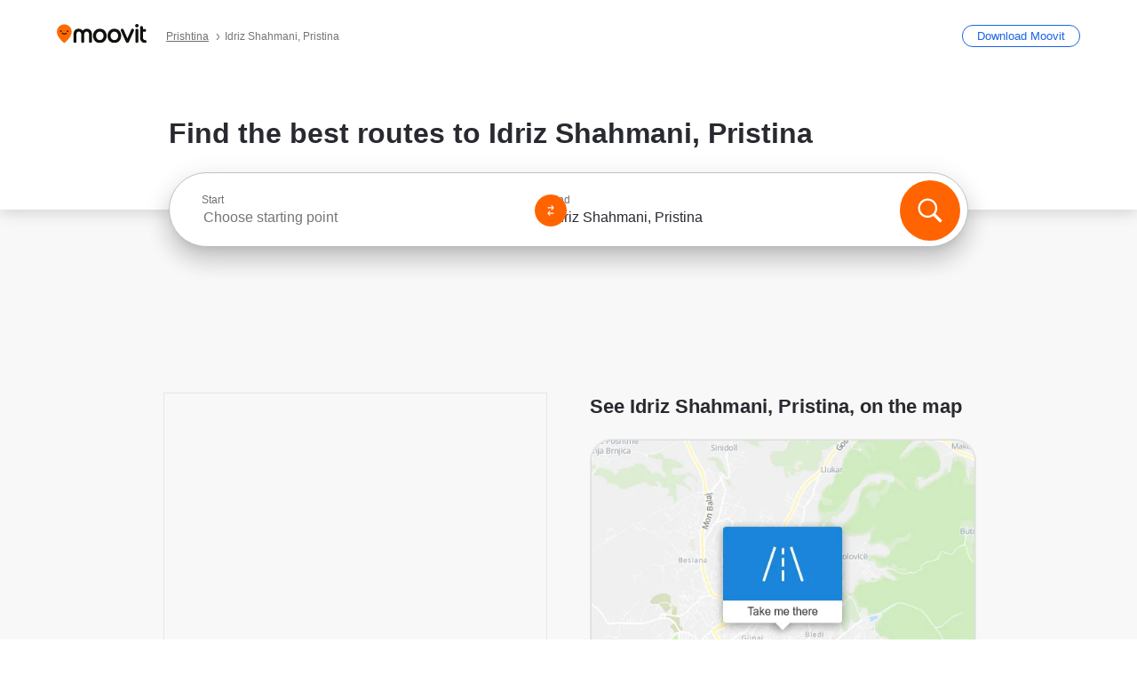

--- FILE ---
content_type: text/html; charset=utf-8
request_url: https://moovitapp.com/index/en/public_transit-Idriz_Shahmani-Prishtina-street_17185793-5929
body_size: 59786
content:
<!doctype html>
<html class="no-js" lang="en-XK" dir="ltr"><head><title>How to get to Idriz Shahmani, Pristina by bus?</title><meta charSet="utf-8"/><meta http-equiv="x-ua-compatible" content="ie=edge"/><meta name="viewport" content="width=device-width,minimum-scale=1,initial-scale=1"/><meta property="og:url" content="https://moovitapp.com/index/en/public_transit-Idriz_Shahmani-Prishtina-street_17185793-5929"/><meta property="og:title" content="How to get to Idriz Shahmani, Pristina by bus?"/><meta property="og:description" content="Moovit helps you to find the best routes to Idriz Shahmani using public transit and gives you step by step directions with updated schedule times for bus in Pristina."/><meta property="og:type" content="article"/><meta property="og:locale" content="en"/><script src="https://cdn.cookielaw.org/scripttemplates/otSDKStub.js" data-document-language="true" type="text/javascript" charSet="UTF-8" data-domain-script="b286b1e1-23c0-48c5-9ed8-6f747ec441a0"></script><script id="boot-script-config" type="application/json">{"seoType":"Street","isMobile":false,"abTestId":null}</script><link rel="preload" as="script" href="https://appassets.mvtdev.com/index/public-transit-resources/V10/bootScript.474da30f93d59504849b.js"/><script src="https://appassets.mvtdev.com/index/public-transit-resources/V10/bootScript.474da30f93d59504849b.js"></script><script>
    dataLayer = [{
  "CountryName": "Kosovo",
  "MetroName": "Prishtina",
  "MetroId": "5929",
  "PageId": "street_17185793",
  "POIType": "Street",
  "Wiki": "No",
  "PageLanguage": "en",
  "Property": "SEO",
  "SEOType": "Street",
  "HasImage": "Only_WEBP",
  "HasStations": "Yes",
  "NoIndex": "No",
  "CityName": "Pristina",
  "SiteVersion": "4.279.1",
  "isComingSoonPage": false,
  "LastUpdate": "2026-01-15T12:37:16.322Z",
  "TTCount": 1,
  "SupportedTTCount": 1,
  "FAQsCount": 2,
  "ClosestStationsCount": 2,
  "CummunityStopPhoto": "No",
  "POIName": "Idriz Shahmani, Pristina",
  "AgencyID": "1558960",
  "AgencyName": "Municipality Prishtina",
  "Ticketing": "No",
  "FareType": "None"
}];
    dataLayer.push({UserStatus: window.userStatus});
    isMobile = false;
    isRtl = false;
   </script><script async="">
  function sendPageLoadTimeToGA() {
    var performance = window.performance || window.msPerformance || window.webkitPerformance;
    var pageEnd = performance.mark('pageEnd');
      if (!pageEnd || !pageEnd.startTime) {
        return;
      }
      var loadTime = pageEnd.startTime / 1000;
      if (loadTime > 0) {
       window.dataLayer.push({
       event: 'web-vitals',
       event_category: 'Web Vitals',
       event_action: 'pageLoadTime',
       event_value: loadTime
     })
    }
  }
  window.addEventListener('load', function() {
    sendPageLoadTimeToGA();
  });
      </script><script async="">
            (function(w,d,s,l,i){w['global'] = d; w[l]=w[l]||[];w[l].push({'gtm.start':
            new Date().getTime(),event:'gtm.js'});var f=d.getElementsByTagName(s)[0],
            j=d.createElement(s),dl=l!='dataLayer'?'&l='+l:'';j.defer=true;j.rel='preconnect';j.src=
            'https://analytics.moovitapp.com/gtm.js?id='+i+dl;f.parentNode.insertBefore(j,f);
        })(window,document,'script','dataLayer','GTM-KLB29J8L');</script><link rel="canonical" href="https://moovitapp.com/index/en/public_transit-Idriz_Shahmani-Prishtina-street_17185793-5929"/><link rel="alternate" href="https://moovitapp.com/index/en/public_transit-Idriz_Shahmani-Prishtina-street_17185793-5929" hrefLang="en-XK"/><link rel="alternate" href="https://moovitapp.com/index/sr/gradski_prevoz-Idriz_Shahmani-Prishtina-street_17185793-5929" hrefLang="sr-XK"/><link rel="alternate" href="https://moovitapp.com/index/en/public_transit-Idriz_Shahmani-Prishtina-street_17185793-5929" hrefLang="en"/><link rel="alternate" href="https://moovitapp.com/index/sr/gradski_prevoz-Idriz_Shahmani-Prishtina-street_17185793-5929" hrefLang="sr"/><link href="https://appassets.mvtdev.com/index/public-transit-resources/img/favicons/moovit_16.png" rel="icon" sizes="16x16"/><link href="https://appassets.mvtdev.com/index/public-transit-resources/img/favicons/moovit_32.png" rel="icon" sizes="32x32"/><link href="https://appassets.mvtdev.com/index/public-transit-resources/img/favicons/moovit_152.png" rel="icon" sizes="152x152"/><link href="https://appassets.mvtdev.com/index/public-transit-resources/img/favicons/home_screen_152.png" rel="apple-touch-icon-precomposed"/><script>window.ayData = {adUnitPageType: 'poi', UserStatus: typeof window !== 'undefined' && window.userStatus ? window.userStatus : undefined};</script><script async="" src="https://qpZRpQQ5gX7FFFedb.ay.delivery/manager/qpZRpQQ5gX7FFFedb" type="text/javascript" referrerPolicy="no-referrer-when-downgrade"></script><script id="gpt-content">
        let wereAdsInitialized = false;
        window.initializeAds = () => {
            if (wereAdsInitialized){
                return;
            }
            wereAdsInitialized = true;
            window.googletag = window.googletag || {};
            googletag.cmd = googletag.cmd || [];
            googletag.cmd.push(function() {
                googletag.pubads().setTargeting('MetroId', '5929');
            });
      }</script><style>
    :root {
        --light-on-dark-header-logo: url(/index/public-transit-resources/img/moovit_logo_white_full.svg);
        --banner-cta-color: #ce4910;
        --brand-color: #F0500C;
        --banner-border-gradient-color-1: #ffa266;
        --banner-border-gradient-color-2: #ff6400;
        --banner-bg-color: #e9e9e9;
        --main-link-color: #1a65e5;
        --main-link-hover-color: #2e79f9;
        --link-on-dark-color: #499df2;
        --link-on-mid-color: #0b0bd3;
        --input-label-color: #1a65e5;
        --button-on-dark-color: #0078d6;
        --button-on-dark-hover-color: #148cea;
        --button-on-light-color: #1a65e5;
        --button-on-light-hover-color: #2e79f9;
        --banner-phone-svg: no-repeat url(/index/public-transit-resources/img/banners/phone-route.svg) center top / 100%;
        --button-cta-color: #CE4910;
        --icons-sprite: url(https://appassets.mvtdev.com/index/public-transit-resources/img/sprite.css.svg);
        --badges-sprite: url(https://appassets.mvtdev.com/index/public-transit-resources/img/badges.png);
        --icon-tt-bus: url(/index/public-transit-resources/img/transit-types/bus.svg);
        --icon-tt-cablecar: url(/index/public-transit-resources/img/transit-types/cablecar.svg);
        --icon-tt-ferry: url(/index/public-transit-resources/img/transit-types/ferry.svg);
        --icon-tt-funicular: url(/index/public-transit-resources/img/transit-types/funicular.svg);
        --icon-tt-gondola: url(/index/public-transit-resources/img/transit-types/gondola.svg);
        --icon-tt-metro: url(/index/public-transit-resources/img/transit-types/metro.svg);
        --icon-tt-rail: url(/index/public-transit-resources/img/transit-types/rail.svg);
        --icon-tt-subway: url(/index/public-transit-resources/img/transit-types/subway.svg);
        --icon-tt-tram: url(/index/public-transit-resources/img/transit-types/tram.svg);
        --icon-tt-walking: url(/index/public-transit-resources/img/transit-types/walking.svg);
        --icon-gs-bus: url(/index/public-transit-resources/img/general-stations/bus.png);
        --icon-gs-cablecar: url(/index/public-transit-resources/img/general-stations/cablecar.png);
        --icon-gs-doubledecker: url(/index/public-transit-resources/img/general-stations/doubledecker.png);
        --icon-gs-ferry: url(/index/public-transit-resources/img/general-stations/ferry.png);
        --icon-gs-funicular: url(/index/public-transit-resources/img/general-stations/funicular.png);
        --icon-gs-gondola: url(/index/public-transit-resources/img/general-stations/gondola.png);
        --icon-gs-metro: url(/index/public-transit-resources/img/general-stations/metro.png);
        --icon-gs-rail: url(/index/public-transit-resources/img/general-stations/rail.png);
        --icon-gs-subway: url(/index/public-transit-resources/img/general-stations/subway.png);
        --icon-gs-tram: url(/index/public-transit-resources/img/general-stations/tram.png);
        --icon-gs-trolleybus: url(/index/public-transit-resources/img/general-stations/trolleybus.png);
    }
</style><style>.flex-row{display:flex}.flex-col{display:flex;flex-direction:column}.util-link-button{color:#1a65e5;text-decoration:underline;border:none;cursor:pointer;padding:0;margin:0;font:inherit;outline:0;background:0 0}.hide-scroll{overflow:hidden}.ads-mrec{margin:58px 0;background-color:#f8f8f8;border:1px solid #e6e6e6;height:332px}.ads-mrec{display:flex;justify-content:center;align-items:center}.ads-mrec .gpt-ad{margin:40px auto;width:100%;display:block}.ads-mrec .gpt-ad div{width:fit-content!important;height:fit-content!important;margin:auto;display:block!important}.gpt-ad.hide,.interstial-ad-slot{display:none}.top-ads{margin:16px auto;display:flex;justify-content:center}.top-ads .gpt-ad{width:fit-content}.mobile-banner-ad{background-color:#fff;max-height:320px;overflow:hidden;height:300px}.mobile-banner-ad{display:flex;justify-content:center;align-items:center}.mobile-banner-ad .gpt-ad{margin:auto;padding:4px;background-color:#f8f8f8;border-radius:2px}.first-column.monetization-ads,.second-column.monetization-ads{padding:24px 0 0}.header-sticky-ad{top:0;z-index:10;width:100%;background-color:#f8f8f8;border-bottom:1px solid #ddd;height:62px;-webkit-position:sticky;-moz-position:sticky;-ms-position:sticky;-o-position:sticky;position:sticky}.header-sticky-ad{display:flex;justify-content:center;align-items:center}.header-sticky-ad [id=div-gpt-ad-banner]{border:5px solid #f8f8f8}.sticky-items{z-index:100;position:fixed;bottom:0;width:100%;display:flex;flex-direction:column;align-items:center}.content-wrapper .first-column>:first-child.ads-mrec{margin-top:0}#onetrust-consent-sdk{z-index:9999999999;position:relative}#onetrust-consent-sdk .onetrust-pc-dark-filter{backdrop-filter:blur(10px);-webkit-backdrop-filter:blur(10px)}.promotion-popup{position:fixed;height:100%;top:0;left:0;width:100%;z-index:100000;background:rgba(0,0,0,.6509803922)}.popup-card{position:fixed;top:calc(50% - 37.5vw);left:12.5vw;width:75vw;min-height:75vw;background-color:#fff;flex-direction:column;padding:30px 25px;border-radius:20px;box-shadow:0 -4px 12px 0 rgba(0,0,0,.1)}.popup-card{display:flex;justify-content:center;align-items:center}.popup-card span{font-size:1.1176470588rem;font-weight:600;margin:0 16px;text-align:center}.popup-card .app-icon,.popup-card .btn-container.store-link,.popup-card span{margin-bottom:16px}.popup-card .close-popup{background:0 0;position:absolute;top:20px;right:20px;height:11px;width:11px;background:url(https://appassets.mvtdev.com/index/public-transit-resources/img/close.svg) no-repeat center/contain}.popup-card .close-popup.animated{opacity:0;animation:fade-in .5s 2s forwards}.popup-card .btn-container.mobile-site-link button{font-weight:500}.popup-card .btn-container.store-link a,.popup-card .btn-container.store-link button{background:#0278d6;margin:0;font-weight:500;font-size:1rem;border-radius:5px;min-height:40px;color:#fff;width:212px;padding:12px 18px;line-height:1;text-decoration:none}.popup-card .btn-container.mobile-site-link a{background:0 0;color:#696a6f;font-size:.5882352941rem;z-index:100;text-decoration:none}.popup-card .btn-container.mobile-site-link a{display:flex;justify-content:center;align-items:center}.popup-card .btn-container.mobile-site-link a .arrow{width:7px;height:7px;margin:0;background:url(https://appassets.mvtdev.com/index/public-transit-resources/img/arrow_gray.svg) no-repeat center/15px 15px}html[dir=rtl] .popup-card .btn-container.mobile-site-link a .arrow{padding-right:20px;transform:rotateZ(180deg)}html[dir=ltr] .popup-card .btn-container.mobile-site-link a .arrow{padding-left:20px}.selected-icon-test .selected-icon{animation:icon-shake 2s cubic-bezier(.15,0,0,1) .2s infinite;align-self:center;margin:0 8px}.selected-icon-test .selected-icon{width:24px;height:24px}@keyframes icon-shake{0%,24%{transform:translateY(0) rotate(0) scale(1,1)}19%,5%{transform:translateY(-7%) rotate(8deg) scale(1.05,1.05)}12%{transform:translateY(-7%) rotate(-8deg) scale(1.02,1.02)}}.selected-icon-test .popup-card .btn-container.store-link a,.selected-icon-test .popup-card .btn-container.store-link button{flex:1}.selected-icon-test .popup-card .btn-container.store-link button:last-child{display:flex;justify-content:center;align-items:center}@keyframes fade-in{100%{opacity:1;visibility:visible}}.promotion-popup.system{display:flex;align-items:center}.promotion-popup.system .popup-card{padding:0;min-height:125px;top:auto}.promotion-popup.system .popup-card .close-popup{top:10px;right:10px;width:12px;height:12px}.promotion-popup.system .popup-card .btn-container.mobile-site-link a{color:#fff;font-size:10px;position:absolute;display:flex;font-weight:400;bottom:-25px}html[dir=ltr] .promotion-popup.system .popup-card .btn-container.mobile-site-link a{right:0}html[dir=rtl] .promotion-popup.system .popup-card .btn-container.mobile-site-link a{left:0}.promotion-popup.system .popup-card .btn-container.mobile-site-link a .arrow{border-bottom:none;padding:10px;background:url(https://appassets.mvtdev.com/index/public-transit-resources/img/arrow_white.svg) no-repeat center/8px 8px}.promotion-popup.system.ios .popup-card .text-better-title{margin:0;padding:21px 28px;text-align:center;border-bottom:2px solid #f2f2f2;font-size:1rem;width:100%}.promotion-popup.system.ios .popup-card .btn-container.store-link{margin-bottom:0}.promotion-popup.system.ios .popup-card .btn-container.store-link a,.promotion-popup.system.ios .popup-card .btn-container.store-link button{background:0 0;font-weight:600;color:#007aff;padding:0;font-size:1rem}.promotion-popup.system.android .popup-card{border-radius:4px;min-height:119px}.promotion-popup.system.android .popup-card .text-better-title{margin:0;padding:20px 16px;text-align:left;font-size:.9411764706rem;color:rgba(0,0,0,.87);font-weight:400;line-height:1.5;letter-spacing:.0088235294rem}.promotion-popup.system.android .popup-card .btn-container.mobile-site-link{letter-spacing:.37px}.promotion-popup.system.android .popup-card .btn-container.store-link{display:flex;flex-grow:1;margin-bottom:4px;align-self:end;padding:0 13px;max-width:100%}.promotion-popup.system.android .popup-card .btn-container.store-link a,.promotion-popup.system.android .popup-card .btn-container.store-link button{text-align:end;text-transform:uppercase;background:0 0;font-weight:700;align-self:end;color:#007aff;min-height:36px;padding:0;font-size:.8235294118rem;line-height:1.14;letter-spacing:1.25px}.promotion-popup.system.android.map-popup .popup-card{box-shadow:0 11px 15px -7px rgba(0,0,0,.2),0 9px 46px 8px rgba(0,0,0,.12),0 24px 38px 3px rgba(0,0,0,.14);align-items:initial}.promotion-popup.system.android.map-popup .popup-card .text-better-title{text-align:start;padding:18px 16px;font-size:1.1764705882rem;color:#000;font-weight:500}.promotion-popup.system.android.map-popup .popup-card .btn-container.store-link{padding:0 5px}.promotion-popup.system.android.map-popup .popup-card .btn-container.store-link a,.promotion-popup.system.android.map-popup .popup-card .btn-container.store-link button{font-size:.8235294118rem;width:fit-content}.promotion-popup.system.android.map-popup .popup-card .btn-container.store-link a:first-child,.promotion-popup.system.android.map-popup .popup-card .btn-container.store-link button:first-child{font-weight:500;color:#666;margin:0 12px}.promotion-popup.system.android.map-popup .popup-card .btn-container.store-link a:last-child,.promotion-popup.system.android.map-popup .popup-card .btn-container.store-link button:last-child{font-weight:700;color:#1a65e5;margin:0 8px}.promotion-popup.system.android.map-popup .popup-card .btn-container.store-link a:last-child{display:flex;flex-direction:column;justify-content:center;padding-bottom:1px}.promotion-popup.system.ios.map-popup .popup-card{min-height:102px}.promotion-popup.system.ios.map-popup .popup-card .text-better-title{font-size:1rem;color:#000}.promotion-popup.system.ios.map-popup .popup-card .btn-container.store-link{display:flex;width:100%}.promotion-popup.system.ios.map-popup .popup-card .btn-container.store-link a,.promotion-popup.system.ios.map-popup .popup-card .btn-container.store-link button{width:fit-content;flex-grow:1;font-size:1rem}.promotion-popup.system.ios.map-popup .popup-card .btn-container.store-link a:first-child,.promotion-popup.system.ios.map-popup .popup-card .btn-container.store-link button:first-child{color:#666;font-weight:400}html[dir=rtl] .promotion-popup.system.ios.map-popup .popup-card .btn-container.store-link a:first-child,html[dir=rtl] .promotion-popup.system.ios.map-popup .popup-card .btn-container.store-link button:first-child{border-left:2px solid #f2f2f2}html[dir=ltr] .promotion-popup.system.ios.map-popup .popup-card .btn-container.store-link a:first-child,html[dir=ltr] .promotion-popup.system.ios.map-popup .popup-card .btn-container.store-link button:first-child{border-right:2px solid #f2f2f2}.promotion-popup.system.ios.map-popup .popup-card .btn-container.store-link a:last-child,.promotion-popup.system.ios.map-popup .popup-card .btn-container.store-link button:last-child{font-weight:700;color:#007aff}.promotion-popup.system.ios.map-popup .popup-card .btn-container.store-link a{display:flex;align-items:center;justify-content:center}.promotion-popup.map-popup.useapp-container.returning-users-test-design.android .popup-card,.promotion-popup.map-popup.useapp-container.returning-users-test-design.ios .popup-card{border-radius:20px;padding:18px 24px;align-items:center;position:relative;display:flex;flex-direction:column}.promotion-popup.map-popup.useapp-container.returning-users-test-design.android .popup-card .popup-icon-container,.promotion-popup.map-popup.useapp-container.returning-users-test-design.ios .popup-card .popup-icon-container{width:100%}.promotion-popup.map-popup.useapp-container.returning-users-test-design.android .popup-card .popup-icon-container,.promotion-popup.map-popup.useapp-container.returning-users-test-design.ios .popup-card .popup-icon-container{display:flex;justify-content:center;align-items:center}.promotion-popup.map-popup.useapp-container.returning-users-test-design.android .popup-card .popup-icon-container img,.promotion-popup.map-popup.useapp-container.returning-users-test-design.ios .popup-card .popup-icon-container img{margin-bottom:20px}.promotion-popup.map-popup.useapp-container.returning-users-test-design.android .popup-card .btn-container.store-link,.promotion-popup.map-popup.useapp-container.returning-users-test-design.ios .popup-card .btn-container.store-link{width:100%;height:40px;padding:0;margin-bottom:6px}.promotion-popup.map-popup.useapp-container.returning-users-test-design.android .popup-card .btn-container.store-link a,.promotion-popup.map-popup.useapp-container.returning-users-test-design.android .popup-card .btn-container.store-link button,.promotion-popup.map-popup.useapp-container.returning-users-test-design.ios .popup-card .btn-container.store-link a,.promotion-popup.map-popup.useapp-container.returning-users-test-design.ios .popup-card .btn-container.store-link button{height:44px}.promotion-popup.map-popup.useapp-container.returning-users-test-design.android .popup-card .btn-container.store-link a:first-child,.promotion-popup.map-popup.useapp-container.returning-users-test-design.android .popup-card .btn-container.store-link button:first-child,.promotion-popup.map-popup.useapp-container.returning-users-test-design.ios .popup-card .btn-container.store-link a:first-child,.promotion-popup.map-popup.useapp-container.returning-users-test-design.ios .popup-card .btn-container.store-link button:first-child{color:#007aff}.promotion-popup.map-popup.useapp-container.returning-users-test-design.android .popup-card .btn-container.store-link .generic-button,.promotion-popup.map-popup.useapp-container.returning-users-test-design.ios .popup-card .btn-container.store-link .generic-button{align-self:unset;width:100%;text-align:center;margin:0;background-color:#1a65e5;color:#fff;font-size:.8235294118rem;line-height:1.0588235294rem;font-weight:400}.promotion-popup.map-popup.useapp-container.returning-users-test-design.android .popup-card .popup-desc,.promotion-popup.map-popup.useapp-container.returning-users-test-design.ios .popup-card .popup-desc{margin:0 0 24px 0;font-weight:400;width:100%;border:none;text-align:center;font-size:.9411764706rem;line-height:1.2941176471rem}.promotion-popup.map-popup.useapp-container.returning-users-test-design.android .popup-card .text-better-title,.promotion-popup.map-popup.useapp-container.returning-users-test-design.ios .popup-card .text-better-title{font-size:.9411764706rem;line-height:1.2941176471rem;padding:0 0 4px 0;border:none;font-weight:700}.promotion-popup.map-popup.useapp-container.returning-users-test-design.android .popup-card .btn-container.store-link .store-link-button{text-transform:unset}.promotion-popup.map-popup.useapp-container.returning-users-test-design.no-exit .popup-card .btn-container.store-link button:first-child.close-popup{display:none}.side-btn{color:#fff;font-size:.8235294118rem;font-weight:700;padding:12px 18px;border-radius:1000px 0 0 1000px;position:fixed;bottom:360px;z-index:99999}html[dir=ltr] .side-btn{right:0}html[dir=rtl] .side-btn{left:0}html[dir=rtl] .side-btn{border-radius:0 1000px 1000px 0}.side-btn.line-banner{background:#1a65e5}.side-btn.poi-banner{background:#1a65e5}.side-btn{padding:12px 22px 12px 18px;transform:translateX(8px)}html[dir=rtl] .side-btn{padding:12px 18px 12px 22px;transform:translateX(-8px)}.loader-lean{display:block;padding:50px;background:rgba(255,255,255,.9019607843);position:fixed;z-index:999999;left:0;top:34%;right:0;margin:auto;width:fit-content;border-radius:15px}.loader-inner{border:7px solid #ddd;border-top:7px solid #ff6400;border-radius:50%;width:50px;height:50px;animation:spin .8s linear infinite}@keyframes spin{0%{transform:rotate(0)}100%{transform:rotate(360deg)}}.show-loader{display:flex}.hide-loader{display:none}.store-link-button.button-disabled{background:#d8d8d8!important}.centered-loader-container{height:100%;width:100%;display:flex;justify-content:center;align-items:center;position:absolute;left:0;top:0}*,::after,::before{box-sizing:inherit}::-moz-selection,::selection{background:#bdc3c7}input:-webkit-autofill,input:-webkit-autofill:focus,select:-webkit-autofill,textarea:-webkit-autofill{box-shadow:0 0 0 100px #fff inset}::-webkit-scrollbar{height:3px;width:6px}::-webkit-scrollbar-track{background-color:#d9dcde}::-webkit-scrollbar-thumb{background-color:#a7a8aa}::placeholder{color:#6e7072}::-webkit-input-placeholder{color:#6e7072}.clearfix::after,.clearfix::before{content:" ";display:table}.clearfix::after{clear:both}.mobile{display:none}button,input{-webkit-appearance:none;-moz-appearance:none;appearance:none;border:none}button:focus,input:focus{box-shadow:none}button{cursor:pointer}button,input,textarea{font-size:.7843117647rem}input:focus{outline:0}ul{margin:0;padding:0}li{list-style:none}html{-ms-text-size-adjust:100%;-webkit-text-size-adjust:100%;font-size:106.25%}@supports (font:-apple-system-body){html{font:-apple-system-body}}html[dir=ltr] body,html[dir=ltr] input[type=text]{font-family:Roboto,-apple-system,BlinkMacSystemFont,sans-serif}html[dir=rtl] body,html[dir=rtl] input[type=text]{font-family:"open sans hebrew",sans-serif}html[lang=he] .body-wrapper,html[lang=he] .body-wrapper *{font-family:Rubik,-apple-system,BlinkMacSystemFont,"Segoe UI",Roboto,sans-serif!important}html[lang=he] .body-wrapper .review-text{font-family:PublicSans,-apple-system,BlinkMacSystemFont,"Segoe UI",Roboto,sans-serif!important}body,html{box-sizing:border-box;-moz-box-sizing:border-box;-webkit-box-sizing:border-box}body{background:#fff;color:#292a30;margin:0;font-family:arial,helvetica,sans-serif;font-size:.9411764706rem}@supports (font:-apple-system-body){body{font-size:inherit}}.disabled-body-scroll{overflow:hidden}a{transition:color .3s,background-color .3s}.backdrop{background:rgba(0,0,0,.5);height:100vh;left:0;position:fixed;top:0;width:100%;z-index:1000}.app-button{cursor:pointer;display:inline-block;width:90px}.app-button img{height:auto;width:100%}html[dir=ltr] .app-button:first-child{margin-right:5px}html[dir=rtl] .app-button:first-child{margin-left:5px}.action-button{background:var(--button-on-light-color);border-radius:2px;color:#fff;display:inline-block;font-size:.7647058824rem;text-decoration:none;padding:8px 16px;transition:background .2s}.action-button:hover{background:var(--button-on-light-hover-color)}.generic-button{text-decoration:none;padding:10px 10px;font-weight:500;border-radius:4px;margin:15px auto;text-align:center;font-size:.8823529412rem;box-shadow:0 1px 2px rgba(0,0,0,.33)}.generic-button.blue-button{background-color:var(--button-on-light-color);color:#fff;font-size:.9411764706rem;padding:13px 16px}.generic-button.green-button{background-color:#1db969;color:#fff}.generic-button:focus{outline-width:2px;outline-style:solid;outline-color:#031926}.sticky-wrapper{position:-webkit-sticky;position:sticky;top:0;z-index:11}.sticky-wrapper.no-sticky{position:relative}.btn-site-container.mobile-site-link{display:flex;justify-content:center}.btn-site-container.mobile-site-link a{color:#696a6f;font-size:.7647058824rem;display:flex;font-weight:400;margin-top:15px;text-decoration:none}.btn-site-container.mobile-site-link a .arrow{border-bottom:none;padding:8px;background:url(https://appassets.mvtdev.com/index/public-transit-resources/img/arrow_gray.svg) no-repeat center/8px 8px}.body-wrapper{background:#f8f8f8;min-height:calc(100vh - 158px);position:relative}.body-wrapper #search-scroll-anchor{position:absolute;z-index:-1;visibility:hidden}.body-wrapper.coming-soon{min-height:initial}.body-wrapper.coming-soon .map{padding:44px 24px 26px}.shadow{box-shadow:0 0 4px 1px rgba(0,0,0,.2)}.hidden{display:none}#skip-to-content{height:1px;position:absolute;width:1px;color:inherit;text-decoration:none;background-color:#efefef;overflow:hidden}#skip-to-content:focus{height:auto;position:fixed;width:auto;top:65px;z-index:9999;padding:5px}html[dir=ltr] #skip-to-content:focus{left:25px}html[dir=rtl] #skip-to-content:focus{right:25px}body.distribusion-widget-displayed .bannerAd{z-index:999}.advertiser-title,div.bannerAd{position:fixed;bottom:0;width:100%;height:60px;border-top:1px solid #ecf0f1;background:#f8f8f8;z-index:9999}.advertiser-title,div.bannerAd{display:flex;justify-content:center;align-items:center}.advertiser-title{left:0;right:0;height:16px;bottom:60px;color:#696a6f;padding-top:5px;font-size:.6470588235rem;text-transform:uppercase;font-weight:800}.advertiser-title~.bannerAd{border-top:none}.mv-script-loader{z-index:99999;position:fixed;top:0;left:0;width:100%;height:100%;background:#fff}.lang-bar{display:flex}.lang-bar li a{display:block;width:42px;line-height:20px;text-align:center;color:#737578;text-decoration:none;font-size:.8235294118rem;border:1px solid #737578;border-radius:2px}html[dir=ltr] .lang-bar li:not(:last-of-type) a{margin-right:8px}html[dir=rtl] .lang-bar li:not(:last-of-type) a{margin-left:8px}header{border-bottom:1px solid rgba(0,0,0,.15);background:#fff;height:80px;position:relative;width:100%}header.old-hero-section-design{background:#001926}header .header-container{width:100%;display:flex;justify-content:space-between;align-items:center}header .logo-container{display:flex;align-items:center}header .logo{cursor:pointer}header .logo span{width:100%;height:100%}header .logo img{width:101px;height:auto}header .branch-indication{font-size:12px;margin-inline-start:12px}header.blur-filter{z-index:1}header .breadcrumbs-wrapper{padding:0 1.1764705882rem;flex-grow:1}header .breadcrumbs-wrapper li>a,header .breadcrumbs-wrapper li>span{font-size:.7058823529rem;color:#737578}header .btn-container button{background:var(--button-on-light-color);margin:0;color:#fff;border-radius:5px;font-weight:700;font-size:.8235294118pxrem;text-transform:capitalize;padding:10px 12px;line-height:1;width:max-content;min-width:181px;height:36px}.faq{background:#fff;padding:30px}.faq .faq-section{border-bottom:1px solid #ddd;font-size:.8235294118rem;margin-bottom:23px;color:rgba(41,42,48,.83)}.faq .faq-section:first-child h3{margin-top:0}.faq .faq-section:last-child{border-bottom:none;margin-bottom:0}.faq .faq-section:last-child .answer{margin-bottom:0}.faq .faq-section .question{font-size:.9411764706rem;margin-bottom:7px;margin-top:3px}.faq .faq-section .answer{position:relative;margin:8px 0 20px}.faq .faq-section .answer.multi br{display:block;content:"";height:8px}.faq .faq-section .answer.multi br:first-of-type{height:0}.faq .faq-section .answer.stations-on-street-faq-answer{margin-bottom:0}.faq .faq-section .more-details-link{display:block;color:var(--main-link-color);margin:1em 0}.faq .faq-section.stations-faq .answer,.faq .faq-section.stations-faq li{margin-bottom:8px}.faq .faq-section.stations-faq ul{margin-bottom:20px}.faq .faq-section .intersections-list{margin-top:8px;list-style:none}.faq .faq-section .intersections-list li{margin-bottom:4px;padding-inline-start:8px}.faq .faq-section .intersections-list li::before{content:"-";color:rgba(41,42,48,.83);padding-inline-end:8px}.faq .faq-section .stations-list{display:flex;flex-direction:column;gap:8px;margin:8px 0 20px}.faq a,.faq button{background:0 0;text-decoration:underline rgba(41,42,48,.83);color:rgba(41,42,48,.83)}.breadcrumbs-wrapper{overflow:hidden;position:relative}.breadcrumbs{margin:0;padding:0}.breadcrumbs.sitemap{margin:22px 0 15px}.breadcrumbs li{overflow:hidden;text-overflow:ellipsis;white-space:nowrap}.breadcrumbs li a{position:relative;transition:all .3s;margin:2px;text-decoration:underline;color:#6e7072}html[dir=ltr] .breadcrumbs li a{padding-right:.3529411765rem}html[dir=rtl] .breadcrumbs li a{padding-left:.3529411765rem}.breadcrumbs li a:active{outline:0}.breadcrumbs li a::after{background:var(--icons-sprite) -7.2941176471rem -4.1176470588rem no-repeat;background-size:9.2941176471rem;content:"";display:inline-block;height:.4705882353rem;position:relative;top:.2352941176rem;width:.2352941176rem}html[dir=ltr] .breadcrumbs li a::after{right:-.1176470588rem}html[dir=rtl] .breadcrumbs li a::after{left:-.1176470588rem}html[dir=ltr] .breadcrumbs li a::after{transform:translateY(-50%)}html[dir=rtl] .breadcrumbs li a::after{transform:translateY(-50%) scaleX(-1)}.breadcrumbs li a:hover{color:#292a30}.breadcrumbs li a:focus{margin:2px}.breadcrumbs li a span{text-decoration:underline;color:#6e7072}html[dir=ltr] .breadcrumbs li a span{padding-right:.3529411765rem}html[dir=rtl] .breadcrumbs li a span{padding-left:.3529411765rem}.breadcrumbs li:last-child a{pointer-events:none;text-decoration:none}html[dir=ltr] .breadcrumbs li:last-child a{padding-right:0}html[dir=rtl] .breadcrumbs li:last-child a{padding-left:0}.breadcrumbs li:last-child a::after{display:none}.breadcrumbs li:last-child a span{text-decoration:none}.content-section{padding-bottom:47px}.content-section.maps{background:#f8f8f8}.content-section.metro{padding-bottom:0}.content-section .content-wrapper>.title{display:block;font-size:.9411764706rem;font-weight:500;line-height:1.2;margin-top:48px;width:calc(50% - 14px)}.content-section .get-directions-btn.mobile{display:none}.content-wrapper{margin:0 auto;max-width:1200px;padding:0 24px}.content-wrapper .show-more-btn-d,.content-wrapper .show-more-btn-m{background-color:#fff;width:100%;display:flex;align-items:center;font-size:.8235294118rem}.content-wrapper .show-more-btn-d::after,.content-wrapper .show-more-btn-m::after{content:none}.content-wrapper .show-more-btn-d span,.content-wrapper .show-more-btn-m span{color:var(--main-link-color);text-decoration:underline;cursor:pointer}.content-wrapper .show-more-btn-d span:hover,.content-wrapper .show-more-btn-m span:hover{color:#095cc0}.full-column{padding:48px 0 0;float:left;width:100%}.breadcrumbs~.full-column{padding-top:0}html[dir=ltr] .full-column{float:left}html[dir=rtl] .full-column{float:right}.first-column,.second-column{padding:48px 0 0;width:50%}.breadcrumbs~.first-column,.breadcrumbs~.second-column{padding-top:0}.single-column{padding:48px 0 0;width:100%}.info-text{margin:0}.info-text p{color:#525357}.info-text span:last-of-type:after{content:""}.info-poi .info-text{margin-top:10px;margin-bottom:10px}.info-poi .info-text:first-child{margin-top:0}.info-poi .info-text:last-child{margin-bottom:0}.info-text.info-text-cut.expanded .info-text-undercut{opacity:0}.info-text.info-text-cut.expanded .info-text-undercut.visible{display:inline;-webkit-animation:fadeIn .6s;-webkit-animation-fill-mode:forwards;animation:fadeIn .6s;animation-fill-mode:forwards}.info-wrapper{padding-top:20px}html[dir=ltr] .info-wrapper.first-column{float:left}html[dir=rtl] .info-wrapper.first-column{float:right}html[dir=ltr] .info-wrapper.first-column{padding-right:24px}html[dir=rtl] .info-wrapper.first-column{padding-left:24px}html[dir=ltr] .info-wrapper.second-column{float:right}html[dir=rtl] .info-wrapper.second-column{float:left}html[dir=ltr] .info-wrapper.second-column{padding-left:24px}html[dir=rtl] .info-wrapper.second-column{padding-right:24px}.info-wrapper .name-hidden{height:0;overflow:hidden;width:0}.info-wrapper .events-promo,.info-wrapper .info-container,.info-wrapper .store-promo{background:#fff;margin-bottom:36px;padding:30px;font-size:.8235294118rem}.info-wrapper .events-btn{background:var(--main-link-color);border-radius:2px;color:#fff;display:inline-block;font-size:.9411764706rem;margin-top:12px;padding:9px 20px;text-decoration:none;transition:all .3s}.info-wrapper .events-btn:hover{background:#095cc0}.info-wrapper .store-promo .logo{width:120px}.info-wrapper .store-promo .text{margin-top:6px;margin-bottom:16px}.info-wrapper .store-promo .text a{color:#292a30}.info-wrapper .store-action-button{display:inline-block;max-width:135px;width:50%;background:0 0}html[dir=ltr] .info-wrapper .store-action-button:first-of-type{margin-right:10px}html[dir=rtl] .info-wrapper .store-action-button:first-of-type{margin-left:10px}.info-wrapper .store-action-button img{width:100%}.info-wrapper .store-action-button:focus{outline-width:3px;outline-style:solid}.info-wrapper .title{color:#292a30;display:block;font-size:.9411764706rem;font-weight:700;line-height:1.4;margin-bottom:14px;width:100%}.info-wrapper .title a{color:var(--main-link-color);text-decoration:none}.info-wrapper .offline-map{color:#292a30;font-weight:400;padding:10px 0 0}.info-wrapper .offline-map.title{margin-top:40px;font-size:1.4117647059rem}.info-wrapper .offline-map.subtitle{margin:0;text-decoration:underline;font-size:1.2941176471rem;color:#292a30}.info-wrapper .offline-map.subtitle a{color:#292a30}.info-wrapper .info-container .title{font-weight:600}.info-wrapper .info-container .title:first-child{margin-top:0}.info-wrapper .info-container.moovit-promo{margin-bottom:28px;padding-top:25px}.info-wrapper .info-container .info-section{border-top:1px solid #ccc;margin-top:24px;padding-top:27px}.info-wrapper .info-container .info-section .info-text-undercut{display:none}.info-wrapper .info-container .info-section:first-child{margin-top:0;padding-top:0;border-top:none}.info-wrapper .info-container .info-section:first-child .title{width:100%}.info-wrapper .info-container .info-section:first-child a::after{display:none}.info-wrapper .info-container .info-section .wiki-info+.info-section{border:none}.info-wrapper .info-container .info-section .wiki-link a{margin:20px 0 12px}.info-wrapper .info-container .info-section a,.info-wrapper .info-container .info-section button{color:rgba(41,42,48,.83);display:inline;font-size:.8235294118rem;background:0 0}.info-wrapper .info-container .info-section a:hover,.info-wrapper .info-container .info-section button:hover{color:#292a30}.info-wrapper .info-container .info-section a.info-expand,.info-wrapper .info-container .info-section button.info-expand{background:url(https://appassets.mvtdev.com/index/public-transit-resources/img/more.svg) no-repeat;background-size:contain;display:inline-block;height:10px;margin:0;width:18px}.info-wrapper .info-container .info-section a.info-expand:hover,.info-wrapper .info-container .info-section button.info-expand:hover{background:url(https://appassets.mvtdev.com/index/public-transit-resources/img/more_hover.svg) no-repeat;background-size:contain}.info-wrapper .info-container .info-section a{display:inline-block}.info-wrapper .info-container .title.has-icon::before{content:"";display:inline-block;height:20px;margin-right:2px;position:relative;top:-2px;vertical-align:bottom;width:20px}.info-wrapper .info-container .title.location-icon::before{content:url(https://appassets.mvtdev.com/index/public-transit-resources/img/location.svg)}.info-wrapper .info-container .subtitle{color:#737578;display:block;font-size:.8235294118rem;margin-bottom:8px}.info-wrapper .info-container .info-text{font-size:.8235294118rem;line-height:1.3;color:rgba(41,42,48,.83)}.info-wrapper .info-container .info-text p:first-child{margin-top:0}.info-wrapper .info-container .info-text p:last-child{margin-bottom:0}.info-wrapper .info-container .image-section{margin-top:13px}.info-wrapper .info-container .info-image{display:block;overflow:hidden;position:relative;height:300px;width:100%}html[dir=ltr] .info-wrapper .info-container .info-image{margin-right:16px}html[dir=rtl] .info-wrapper .info-container .info-image{margin-left:16px}html[dir=ltr] .info-wrapper .info-container .info-image:last-child{margin-right:0}html[dir=rtl] .info-wrapper .info-container .info-image:last-child{margin-left:0}.info-wrapper .info-container .info-image>img{height:100%;max-width:100%;width:auto;max-height:300px}html[dir=ltr] .lines-container .view-all,html[dir=ltr] .maps-container .view-all{text-align:right}html[dir=rtl] .lines-container .view-all,html[dir=rtl] .maps-container .view-all{text-align:left}.line-item,.map-item{position:relative;transition:all .3s}.line-item::after,.map-item::after{content:"";background:var(--icons-sprite) -189px 89.75% no-repeat;background-size:229px;display:block;pointer-events:none;position:absolute;top:50%;width:6px;height:12px;transition:all .3s}html[dir=ltr] .line-item::after,html[dir=ltr] .map-item::after{right:16px}html[dir=rtl] .line-item::after,html[dir=rtl] .map-item::after{left:16px}html[dir=ltr] .line-item::after,html[dir=ltr] .map-item::after{transform:translateY(-50%)}html[dir=rtl] .line-item::after,html[dir=rtl] .map-item::after{transform:translateY(-50%) scaleX(-1)}.line-item:last-of-type a,.map-item:last-of-type a{border:none}html[dir=ltr] .line-item:hover::after,html[dir=ltr] .map-item:hover::after{right:14px}html[dir=rtl] .line-item:hover::after,html[dir=rtl] .map-item:hover::after{left:14px}.line-item a,.line-item button,.map-item a,.map-item button{background:#fff;border-bottom:1px solid #ddd;display:table;min-height:64px;padding:16px 24px;text-decoration:none;width:100%}.line-item a:focus,.line-item button:focus,.map-item a:focus,.map-item button:focus{margin:2px}.line-item{text-decoration:none}.line-item .line-image-container,.line-item .line-title{display:table-cell;vertical-align:middle;width:1px}.line-item .line-title{color:#525357;width:100%;word-break:break-word}html[dir=ltr] .line-item .line-title{padding-left:24px}html[dir=rtl] .line-item .line-title{padding-right:24px}.line-item .line-image-container{white-space:nowrap}.map-item .map-image-container,.map-item .map-title{display:table-cell;vertical-align:middle;width:1px}.map-item .map-image{display:block;height:42px;white-space:nowrap;width:42px;background:no-repeat url(https://appassets.mvtdev.com/index/public-transit-resources/img/map-thumbs/map-thumbs.png);overflow:hidden;background-size:144.5px}.map-item .map-image.thumb-1{background-position:-3.1px 0}.map-item .map-image.thumb-2{background-position:-48.2px 0}.map-item .map-image.thumb-3{background-position:-93.3px 0}.map-item .map-image.thumb-4{background-position:-3.1px -45.1px}.map-item .map-image.thumb-5{background-position:-48.2px -45.1px}.map-item .map-image.thumb-6{background-position:-93.3px -45.1px}.map-item .map-image.thumb-7{background-position:-3.1px -90.2px}.map-item .map-image.thumb-8{background-position:-48.2px -90.2px}.map-item .map-image.thumb-9{background-position:-93.3px -90.2px}.map-item .map-image.thumb-10{background-position:-3.1px -135.3px}.map-item .map-title{color:#525357;width:100%;word-wrap:break-word}html[dir=ltr] .map-item .map-title{padding-left:24px}html[dir=rtl] .map-item .map-title{padding-right:24px}html[dir=ltr] .map-item .map-title:only-child{padding-left:0}html[dir=rtl] .map-item .map-title:only-child{padding-right:0}.content-section .coming-soon-wrapper{margin:0 auto;text-align:center;background-color:#f3f6f8;padding-top:47px}.content-section .coming-soon-wrapper .icon-container{background:url(https://appassets.mvtdev.com/index/public-transit-resources/img/wheel.gif) no-repeat;width:240px;height:190px;margin:0 auto;display:block;background-size:contain;text-align:center}.content-section .coming-soon-wrapper .support-link-wrapper{margin:0 auto;vertical-align:bottom;margin-top:390px;padding:0 30px;color:#737578;font-size:.8235294118rem}.content-section .coming-soon-wrapper .support-link-wrapper a{color:#0f70d1}.content-section .coming-soon-wrapper p{line-height:20px;max-width:430px;margin:6px auto;padding:0 30px;box-sizing:content-box}.content-section .coming-soon-wrapper h2{margin-bottom:0}.coming-soon-state{height:auto}.content-header{color:#6e7072;display:block;font-size:.9411764706rem;font-weight:700;margin:0;padding:36px 0 20px}.content-header.nearby-list{background:#fff;padding:20px 24px 0}.lines-wrapper .content-header{padding-top:20px}.content-header-sub{color:#6e7072}.sitemap-info-wrapper{width:100%}.sitemap-info-wrapper .info-container{background:#fff;padding:23px 28px 24px}.sitemap-info-wrapper .info-container .info-text{color:#525357;font-size:.8235294118rem;line-height:1.3}.content-section.master-index .links-wrapper .links-container{display:flex;flex-wrap:wrap}.content-section.master-index .links-wrapper .links-container li{width:40px;padding:3px 0;line-height:1;background-color:#fff;border:1px solid #bdc3c7;margin-bottom:10px;text-align:center}html[dir=ltr] .content-section.master-index .links-wrapper .links-container li{margin-right:10px}html[dir=rtl] .content-section.master-index .links-wrapper .links-container li{margin-left:10px}.content-section.master-index .links-wrapper .links-container li a{margin-bottom:0;text-decoration:none}.links-wrapper{margin:23px 0 40px}.links-wrapper.four-columns{columns:100px 4}.links-wrapper.two-columns{width:50%}html[dir=ltr] .links-wrapper.two-columns{float:left}html[dir=rtl] .links-wrapper.two-columns{float:right}.view-all{color:var(--main-link-color);display:block;font-size:.8235294118rem;margin:16px 0 40px;text-transform:uppercase}.view-all:hover{color:var(--main-link-hover-color)}.info-wrapper .lines-wrapper .title,.info-wrapper .maps-wrapper .title,.links-container .title{color:#292a30;font-size:.9411764706rem;line-height:1.3;margin:25px 0 25px;position:relative}.info-wrapper .lines-wrapper .title>span,.info-wrapper .maps-wrapper .title>span,.links-container .title>span{position:relative;z-index:2}.info-wrapper .lines-wrapper .title:after,.info-wrapper .maps-wrapper .title:after,.links-container .title:after{content:"";z-index:1;position:absolute;width:calc(100% + 48px);height:calc(100% + 48px);padding:20px 0;left:-24px;top:-24px;background:#f3f6f8;display:block}.links-container{line-height:1.4;margin:0;padding:0}.links-container li{display:list-item;list-style:none;width:100%;font-size:.8235294118rem;margin-bottom:.8823529412rem;word-break:break-word}.links-container a{color:#6e7072;font-size:.8235294118rem}.links-container a:hover{color:#292a30}.links-container .view-all{color:var(--main-link-color);margin:0}.links-container .info-text{color:#292a30;font-size:.8235294118rem;line-height:1.4}.links-container:not(:first-child) .title{margin:44px 0 38px}.info-link{display:inline;margin-bottom:8px}.info-link::after{background:#737578;border-radius:50%;content:"";display:inline-block;height:3px;margin:0 4px;position:relative;top:-3px;width:3px}.info-link:last-child::after{display:none}html[dir=ltr] .other-agencies .info-link{margin-right:10px}html[dir=rtl] .other-agencies .info-link{margin-left:10px}.other-agencies .info-link::after{display:none}h2.large-title{width:100%;font-weight:400;padding:10px 0 0;font-size:24px}h2.large-title.index-page-subtitle{margin-bottom:0}.info-wrapper.crowd-source img{width:100%;height:auto}.store-link-button.button-disabled{background:#d8d8d8!important}.mvf-wrapper{display:flex;justify-content:space-between;align-items:center;height:26px;white-space:nowrap;background:#fff;width:auto;padding:1px 0 .3em;position:relative;border-bottom-left-radius:3px;border-bottom-right-radius:3px;color:#292a30;font-weight:700;font-size:inherit;line-height:2.1}.mvf-wrapper img{box-sizing:border-box;display:block;width:auto;max-height:100%}.mvf-wrapper .text{color:#292a30;font-weight:700;font-size:inherit;max-width:6.5em;padding-top:1px}.mvf-wrapper .text{overflow:hidden;text-overflow:ellipsis;white-space:nowrap}html[dir=ltr] .mvf-wrapper.has-agency .agency,html[dir=ltr] .mvf-wrapper.has-agency.multi-image .agency,html[dir=ltr] .mvf-wrapper.has-agency.single-image .agency{padding-right:4px}html[dir=rtl] .mvf-wrapper.has-agency .agency,html[dir=rtl] .mvf-wrapper.has-agency.multi-image .agency,html[dir=rtl] .mvf-wrapper.has-agency.single-image .agency{padding-left:4px}.mvf-wrapper.single-image{background:0 0;padding:0}.mvf-wrapper.single-image::before{border:none}.mvf-wrapper.single-image .has-mask span{height:inherit}.mvf-wrapper.multi-image{background:#fff}.mvf-wrapper.multi-image .line img{padding:15%}.mvf-wrapper.has-transit{background:#fff}.mvf-wrapper.has-transit::before{border-bottom:none}html[dir=ltr] .mvf-wrapper>img:not(:only-child){margin-right:4px}html[dir=rtl] .mvf-wrapper>img:not(:only-child){margin-left:4px}.mvf-wrapper.no-image{height:26px;border-bottom-width:4px;border-bottom-style:solid;padding:0 5px;display:inline-flex}.mvf-wrapper .agency,.mvf-wrapper .transit{height:inherit}.mvf-wrapper .has-mask span{display:block;height:18px;width:auto;mask-repeat:no-repeat;-webkit-mask-repeat:no-repeat;mask-position:center;-webkit-mask-position:center;mask-size:contain;-webkit-mask-size:contain}.mvf-wrapper .has-mask img{opacity:0}.mvf-wrapper::before{border:1px solid #bdc3c7;border-bottom:0;border-radius:3px 3px 0 0;bottom:0;content:"";display:block;left:0;position:absolute;right:0;top:0}.mvf-wrapper .seperator{color:#bdc3c7;padding:0 .3em;text-align:center}.mvf-wrapper>[class^=transit-icon],.routes-info img[class^=transit-icon],.stations-container img[class^=transit-icon]{background:var(--icons-sprite) center/651% no-repeat;display:block;height:18px;width:18px;position:relative;background-position:4% 98.5%}.mvf-wrapper>[class*=-metro],.routes-info img[class*=-metro],.stations-container img[class*=-metro]{background-position:4% 59%}.mvf-wrapper>[class*=-bus],.routes-info img[class*=-bus],.stations-container img[class*=-bus]{background-position:23% 59%}.mvf-wrapper>[class*=-cable],.mvf-wrapper>[class*=-cablecar],.routes-info img[class*=-cable],.routes-info img[class*=-cablecar],.stations-container img[class*=-cable],.stations-container img[class*=-cablecar]{background-position:42% 59%}.mvf-wrapper>[class*=-ferry],.routes-info img[class*=-ferry],.stations-container img[class*=-ferry]{background-position:60% 59%}.mvf-wrapper>[class*=-funicular],.routes-info img[class*=-funicular],.stations-container img[class*=-funicular]{background-position:80% 59%}.mvf-wrapper>[class*=-gondola],.routes-info img[class*=-gondola],.stations-container img[class*=-gondola]{background-position:98% 59%}.mvf-wrapper>[class*=-light],.mvf-wrapper>[class*=-tram],.routes-info img[class*=-light],.routes-info img[class*=-tram],.stations-container img[class*=-light],.stations-container img[class*=-tram]{background-position:4% 98.5%}.mvf-wrapper>[class*=-subway],.mvf-wrapper>[class*=-tube],.routes-info img[class*=-subway],.routes-info img[class*=-tube],.stations-container img[class*=-subway],.stations-container img[class*=-tube]{background-position:22.5% 98.5%}.mvf-wrapper>[class*=-rail],.mvf-wrapper>[class*=-rer],.mvf-wrapper>[class*=-train],.mvf-wrapper>[class*=railways],.routes-info img[class*=-rail],.routes-info img[class*=-rer],.routes-info img[class*=-train],.routes-info img[class*=railways],.stations-container img[class*=-rail],.stations-container img[class*=-rer],.stations-container img[class*=-train],.stations-container img[class*=railways]{background-position:54% 98.5%}.mvf-wrapper>[class*=-shuttle],.routes-info img[class*=-shuttle],.stations-container img[class*=-shuttle]{background-position:72% 98.5%}.mvf-wrapper>[class*=-taxi],.routes-info img[class*=-taxi],.stations-container img[class*=-taxi]{background:0 0}.routes-wrapper{margin-bottom:36px}.route-section{background-color:#f8f8f8;margin-top:43px}.route-section:first-of-type{margin-top:0}.route-section h2{font-weight:600}.route-section .title{color:#6e7072;font-size:.9411764706rem;line-height:1.2;margin:0 0 10px;width:100%;display:block}.route-section .routes-subtitle{color:#6e7072;font-size:.9411764706rem;font-weight:400;line-height:1.2;margin:0 0 24px;width:100%}.route-section .routes-subtitle a{color:#737578}.route-section .subtitle{color:#737578;display:block;font-size:.9411764706rem;font-weight:700;line-height:14px;margin-bottom:16px}.first-column .station-title{margin-top:0}.first-column .info-wrapper .title{color:#292a30;font-size:.8235294118rem;font-weight:500}.poi-to-school-section{background-color:#f3f6f8}.poi-to-school-section .poi-to-school-link{padding:16px 30px 14px}.poi-to-school-section .poi-to-school-link:first-of-type{margin-top:0}.poi-to-school-link,.route-container{background:#fff;cursor:pointer;display:block;height:auto;position:relative;padding:11px 30px 14px;margin:5px 0;border:1px solid #ddd}.poi-to-school-link a,.poi-to-school-link button,.route-container a,.route-container button{background:0 0;display:block;text-align:start;color:var(--main-link-color);font-weight:600;cursor:pointer}.poi-to-school-link a .route-time,.poi-to-school-link button .route-time,.route-container a .route-time,.route-container button .route-time{margin-top:8px;font-size:.9411764706rem}.poi-to-school-link a .route-time:before,.poi-to-school-link button .route-time:before,.route-container a .route-time:before,.route-container button .route-time:before{width:4px;height:4px}.poi-to-school-link a:link,.poi-to-school-link a:visited,.poi-to-school-link button:link,.poi-to-school-link button:visited,.route-container a:link,.route-container a:visited,.route-container button:link,.route-container button:visited{color:var(--main-link-color);text-decoration:none}.poi-to-school-link a::after,.poi-to-school-link button::after,.route-container a::after,.route-container button::after{content:"";background:var(--icons-sprite) 84.55% 91.25% no-repeat;background-size:224px;display:block;position:absolute;top:50%;width:6px;height:15px;transition:all .3s}html[dir=ltr] .poi-to-school-link a::after,html[dir=ltr] .poi-to-school-link button::after,html[dir=ltr] .route-container a::after,html[dir=ltr] .route-container button::after{right:16px}html[dir=rtl] .poi-to-school-link a::after,html[dir=rtl] .poi-to-school-link button::after,html[dir=rtl] .route-container a::after,html[dir=rtl] .route-container button::after{left:16px}html[dir=ltr] .poi-to-school-link a::after,html[dir=ltr] .poi-to-school-link button::after,html[dir=ltr] .route-container a::after,html[dir=ltr] .route-container button::after{transform:translateY(-50%)}html[dir=rtl] .poi-to-school-link a::after,html[dir=rtl] .poi-to-school-link button::after,html[dir=rtl] .route-container a::after,html[dir=rtl] .route-container button::after{transform:translateY(-50%) scaleX(-1)}html[dir=ltr] .poi-to-school-link:hover::after,html[dir=ltr] .route-container:hover::after{right:14px}html[dir=rtl] .poi-to-school-link:hover::after,html[dir=rtl] .route-container:hover::after{left:14px}.poi-to-school-link:focus,.route-container:focus{margin:2px}.poi-to-school-link.has-icon,.route-container.has-icon{border:none;border-bottom:1px solid #ddd;cursor:default;height:68px}html[dir=ltr] .poi-to-school-link.has-icon,html[dir=ltr] .route-container.has-icon{padding-left:34px}html[dir=rtl] .poi-to-school-link.has-icon,html[dir=rtl] .route-container.has-icon{padding-right:34px}.poi-to-school-link.has-icon::after,.route-container.has-icon::after{display:none}.poi-to-school-link.has-icon:hover,.route-container.has-icon:hover{background:0 0}.poi-to-school-link.has-icon .route-title,.route-container.has-icon .route-title{display:block}.poi-to-school-link.route-only,.route-container.route-only{height:60px;padding-top:0}.poi-to-school-link.route-only .route-title,.route-container.route-only .route-title{color:#000;font-size:.8235294118rem;font-weight:500;line-height:60px}.poi-to-school-link .route-icon,.route-container .route-icon{display:inline-block;height:24px;position:absolute;top:50%;width:24px;transform:translateY(-50%)}html[dir=ltr] .poi-to-school-link .route-icon,html[dir=ltr] .route-container .route-icon{left:0}html[dir=rtl] .poi-to-school-link .route-icon,html[dir=rtl] .route-container .route-icon{right:0}.poi-to-school-link .route-icon img,.poi-to-school-link .route-icon svg,.route-container .route-icon img,.route-container .route-icon svg{width:100%}.poi-to-school-link .route-icon svg,.route-container .route-icon svg{padding:4px;vertical-align:baseline}.poi-to-school-link .route-icon svg .cls-1,.route-container .route-icon svg .cls-1{fill:#fff}.poi-to-school-link .route-icon.bus,.route-container .route-icon.bus{background:#e28500}.poi-to-school-link .route-icon.train,.route-container .route-icon.train{background:#2c6654}.poi-to-school-link .poi-to-school-title,.poi-to-school-link .route-title,.route-container .poi-to-school-title,.route-container .route-title{display:inline-block;font-size:.9411764706rem;font-weight:700;line-height:1.1;margin:0;transition:all .3s}.poi-to-school-link .poi-to-school-title.t-street,.poi-to-school-link .route-title.t-street,.route-container .poi-to-school-title.t-street,.route-container .route-title.t-street{font-weight:500}.poi-to-school-link .poi-to-school-title.t-street span:nth-child(2),.poi-to-school-link .route-title.t-street span:nth-child(2),.route-container .poi-to-school-title.t-street span:nth-child(2),.route-container .route-title.t-street span:nth-child(2){font-weight:700}.poi-to-school-link .route-distance,.poi-to-school-link .route-time,.poi-to-school-link .trip-line,.route-container .route-distance,.route-container .route-time,.route-container .trip-line{color:#525357;display:inline-block}.poi-to-school-link .route-distance,.poi-to-school-link .route-time,.poi-to-school-link .trip-line,.route-container .route-distance,.route-container .route-time,.route-container .trip-line{font-size:.8235294118rem}.poi-to-school-link .route-time,.route-container .route-time{text-transform:lowercase;color:rgba(41,42,48,.83)}.poi-to-school-link .route-time::before,.route-container .route-time::before{background:#525357;border-radius:50%;content:"";display:inline-block;height:3px;margin:0 4px;position:relative;top:-3px;width:3px}html[dir=ltr] .poi-to-school-link .route-time::before,html[dir=ltr] .route-container .route-time::before{left:-1px}html[dir=rtl] .poi-to-school-link .route-time::before,html[dir=rtl] .route-container .route-time::before{right:-1px}.trip-container{display:block;height:auto;margin-top:12px;overflow:auto;-ms-overflow-style:-ms-autohiding-scrollbar;padding-bottom:10px;position:relative;white-space:nowrap;-webkit-overflow-scrolling:touch}html[dir=ltr] .trip-container{margin-right:20px}html[dir=rtl] .trip-container{margin-left:20px}@supports (-ms-ime-align:auto){.trip-container{padding-bottom:20px}}.trip-container .trip-line{display:inline-flex;position:relative;vertical-align:top;width:auto}html[dir=ltr] .trip-container .trip-line{padding-right:17px}html[dir=rtl] .trip-container .trip-line{padding-left:17px}.trip-container .trip-line.mvf-inner-shadow{box-shadow:0 3px 0;height:26px}.trip-container .trip-line::after{background:#292a30;border-radius:50%;content:"";display:inline-block;height:3px;position:absolute;top:50%;width:3px;transform:translateY(-50%)}html[dir=ltr] .trip-container .trip-line::after{right:5px}html[dir=rtl] .trip-container .trip-line::after{left:5px}.trip-container .trip-line:last-of-type::after{display:none}html[dir=ltr] .trip-container .trip-line .agency{margin-right:4px}html[dir=rtl] .trip-container .trip-line .agency{margin-left:4px}.trip-container img[class*=-walking]{background-image:var(--icons-sprite);background-repeat:no-repeat;background-size:1057%;background-position:37% 100%}html[dir=rtl] .trip-container img[class*=-walking]{transform:scaleX(-1)}.route-filler{display:inline-block;height:26px;position:relative;width:14px}html[dir=ltr] .route-filler{float:left}html[dir=rtl] .route-filler{float:right}.route-filler::after,.route-filler::before{background:#292a30;border-radius:50%;content:"";display:inline-block;height:3px;position:absolute;top:50%;width:3px;transform:translateY(-50%)}html[dir=ltr] .route-filler:before{left:-3px}html[dir=rtl] .route-filler:before{right:-3px}html[dir=ltr] .route-filler:after{right:7px}html[dir=rtl] .route-filler:after{left:7px}.stations-container{border:1px solid #ddd;margin-bottom:30px}.stations-container:last-child{margin-bottom:0}.stations-container .line-item{display:flex;text-align:start;padding:16px;margin:0;width:100%;border-bottom:1px #ecf0f1 solid;background:0 0;cursor:pointer}.stations-container .line-item .no-mvf{display:flex}.stations-container .line-item .no-mvf span{color:#000;width:80px}.stations-container .line-item .no-mvf span{overflow:hidden;text-overflow:ellipsis;white-space:nowrap}html[dir=ltr] .stations-container .line-item .no-mvf span{padding-left:5px}html[dir=rtl] .stations-container .line-item .no-mvf span{padding-right:5px}html[dir=ltr] .stations-container .line-item::after{right:16px}html[dir=rtl] .stations-container .line-item::after{left:16px}.stations-container .line-item .line-title{padding:0 24px;color:rgba(41,42,48,.83)}.station-header{display:block;text-decoration:none;border-bottom:1px solid #ddd;padding:16px;text-align:start;background:0 0;width:100%}.station-header:focus{margin:2px}.station-header .mvf-wrapper{justify-content:flex-start}.station-icon{display:block;position:relative;margin-bottom:4px}.station-title{color:#292a30;font-size:.9411764706rem;font-weight:700;margin:8px 0 0}.station-location{color:#737578;font-size:.7058823529rem;margin-top:1px}.station-location span.station-address::after{background:#737578;border-radius:50%;content:"";display:inline-block;height:3px;margin:0 4px;position:relative;top:-3px;width:3px}@keyframes five-transit-on-path-1{0%{transform:translate(-6px,12px)}30%{transform:translate(199px,12px)}100%,50%{transform:translate(261px,80px)}}@keyframes five-transit-on-path-2{0%{transform:translate(448px,13px)}25%{transform:translate(319px,13px)}100%,50%{transform:translate(319px,80px)}}@keyframes five-transit-on-path-3{0%{transform:translate(57px,80px)}12%{transform:translate(98px,40px)}100%,50%{transform:translate(448px,40px)}}@keyframes five-transit-on-path-4{0%,50%{transform:translate(-6px,12px)}80%{transform:translate(199px,12px)}100%{transform:translate(261px,80px)}}@keyframes five-transit-on-path-5{0%,50%{transform:translate(448px,13px)}75%{transform:translate(319px,13px)}100%{transform:translate(319px,80px)}}@keyframes banner-shakes{0%{bottom:0}50%{bottom:-30px}100%{bottom:0}}@keyframes banner-shakes-floating{0%{bottom:84px}50%{bottom:60px}100%{bottom:84px}}.useapp-container.mobile-banner{position:fixed;-webkit-backface-visibility:hidden;bottom:0;display:none;left:0;min-height:83px;width:100%;z-index:999;font-size:.8235294118rem;grid-template-columns:144px auto;grid-template-rows:auto auto;background:#fff;border-top-left-radius:30px;border-top-right-radius:30px;border-top:none;padding:19px 22px 45px;box-shadow:0 -2px 6px #bdc3c7}.useapp-container.mobile-banner.ticketing{box-shadow:0 0 6px 0 rgba(0,0,0,.4);background-image:radial-gradient(circle at 50% 12%,#fff,#fff 65%,#d4edff 139%);padding:15px 23px 15px;border-top:6px #2196f3 solid}.useapp-container.mobile-banner.ticketing:before{content:none}.useapp-container.mobile-banner.ticketing .moovit-logo{display:block}.useapp-container.mobile-banner.ticketing .subtitle{font-weight:600;margin-top:6px}.useapp-container.mobile-banner.ticketing .phone{width:120px}.useapp-container.mobile-banner.ticketing .phone:after,.useapp-container.mobile-banner.ticketing .phone:before{content:none}.useapp-container.mobile-banner.ticketing .phone .phone-container:before{display:none}.useapp-container.mobile-banner.ticketing .phone .phone-container:after{height:214px;background-image:url(https://appassets.mvtdev.com/index/public-transit-resources/img/banners/ticketing-phone-full.svg)}.useapp-container.mobile-banner.ticketing .btn-container a,.useapp-container.mobile-banner.ticketing .btn-container button{margin-top:12px}.useapp-container.mobile-banner .text-container{display:table-cell;vertical-align:middle;padding:0}html[dir=ltr] .useapp-container.mobile-banner .text-container{padding-left:23px}html[dir=rtl] .useapp-container.mobile-banner .text-container{padding-right:23px}.useapp-container.mobile-banner .text-container>span{display:block;line-height:1.2}.useapp-container.mobile-banner .text-container .text-better-title{font-size:1.0588235294rem;font-weight:700;margin-bottom:4px;display:inline-block}.useapp-container.mobile-banner .title{font-size:.8823529412rem;font-weight:500}.useapp-container.mobile-banner .btn-container{display:block}html[dir=ltr] .useapp-container.mobile-banner .btn-container{text-align:right}html[dir=rtl] .useapp-container.mobile-banner .btn-container{text-align:left}.useapp-container.mobile-banner a,.useapp-container.mobile-banner button:first-of-type{color:#fff;border:none;border-radius:4px;display:inline-block;font-weight:700;height:auto;line-height:1.2;padding:.4705882353rem .2352941176rem;text-align:center;text-decoration:none;min-width:100px;width:100%;max-width:100%}.useapp-container.mobile-banner.color-banner-background-animation{box-shadow:0 -2px 7px 0 rgba(0,0,0,.1);background-color:#feeadc}.useapp-container.mobile-banner.color-banner-background-animation .text-container{border-bottom:none;padding-bottom:5px}@keyframes flash{0%{background-position:115% 0}100%{background-position:30% 0}}.useapp-container.mobile-banner.cta-animation a,.useapp-container.mobile-banner.cta-animation div.btn-container button:first-of-type{position:relative}.useapp-container.mobile-banner.cta-animation a:after,.useapp-container.mobile-banner.cta-animation div.btn-container button:first-of-type:after{content:"";position:absolute;top:0;left:0;height:100%;width:100%;background-image:linear-gradient(110deg,rgba(255,255,255,0) 50%,rgba(255,255,255,.64) 58%,rgba(255,255,255,.5) 59%,rgba(255,255,255,0) 61%);animation:flash 2s ease-in infinite;background-size:400% auto}.useapp-container.mobile-banner.change-cta-order{padding-bottom:90px}.useapp-container.mobile-banner.change-cta-order .btn-container{visibility:hidden}.useapp-container.mobile-banner.change-cta-order .change-order-cta .btn-container{visibility:visible;position:absolute;bottom:20px;left:0;width:100%}.useapp-container.mobile-banner.change-cta-order .change-order-cta .btn-container{display:flex;justify-content:center;align-items:center}.useapp-container.mobile-banner.change-cta-order .animated-routes,.useapp-container.mobile-banner.change-cta-order.on-map-animation .animated-bus-on-map{bottom:68px;position:absolute}.useapp-container.mobile-banner.change-cta-order.ad-in-conversion-banner{padding-bottom:150px}.useapp-container.mobile-banner.change-cta-order.ad-in-conversion-banner .animated-routes,.useapp-container.mobile-banner.change-cta-order.ad-in-conversion-banner.on-map-animation .animated-bus-on-map{bottom:128px}.useapp-container.mobile-banner.change-cta-order.ad-in-conversion-banner .change-order-cta .btn-container{bottom:80px}.useapp-container.mobile-banner.change-cta-order.ad-in-conversion-banner .change-order-cta .btn-container.add-free-text{bottom:65px}.useapp-container.mobile-banner.change-cta-order.different-banner-background .animated-routes .transit-icon{background:no-repeat url(https://appassets.mvtdev.com/index/public-transit-resources/img/banners/animated/routes-optimized.svg) -5px 0/440px 76px;height:72px}.useapp-container.mobile-banner.change-cta-order.different-banner-background .animated-routes .transit-icon .icon:nth-child(1){transform:translate(-5px,11px);animation:transit-path-1-change-order-test 5s 1s cubic-bezier(.14,.01,.85,.99) forwards infinite}@keyframes transit-path-1-change-order-test{0%{transform:translate(-5px,0)}40%{transform:translate(225px,0)}60%{transform:translate(270px,48px)}100%{transform:translate(460px,48px)}}.useapp-container.mobile-banner.change-cta-order.different-banner-background .animated-routes .transit-icon .icon:nth-child(2){transform:translate(460px,12px);animation:transit-path-2-change-order-test 5s 1s cubic-bezier(.14,.01,.85,.99) infinite}@keyframes transit-path-2-change-order-test{0%{transform:translate(-5px,25px)}20%{transform:translate(125px,25px)}35%{transform:translate(150px,48px)}60%{transform:translate(240px,48px)}80%{transform:translate(290px,5px)}100%{transform:translate(460px,5px)}}.useapp-container.mobile-banner.change-cta-order.different-banner-background .animated-routes .transit-icon .icon:nth-child(3){transform:translate(75px,70px);animation:transit-path-3-change-order-test 5s cubic-bezier(.14,.01,.85,.99) infinite}@keyframes transit-path-3-change-order-test{0%{transform:translate(-5px,48px)}25%{transform:translate(130px,48px)}40%{transform:translate(150px,20px)}100%{transform:translate(460px,20px)}}.useapp-container.white-bg{background-color:#fff}.useapp-container.white-bg:before{bottom:unset;top:0}.useapp-container.white-bg .phone:after,.useapp-container.white-bg .phone:before{display:none}.useapp-container.gradient-bg{background-image:linear-gradient(to bottom,#fff8f3 38%,#ffb280 181%)}.useapp-container.ad-banner:before{display:none}.redirect-page{flex-direction:column;position:absolute;top:0;left:0;height:100vh;width:100%;background-color:#fff;padding:24px 36px;z-index:1}.redirect-page{display:flex;justify-content:center;align-items:center}.redirect-page .redirect-text{color:#292a30;text-align:center;font-size:20px;line-height:24px}.redirect-page .redirect-animation{margin-top:24px}.redirect-page .redirect-animation{width:96px;height:96px}.redirect-page .redirect-btn{color:#1a65e5;background:0 0;font-size:18px}.redirect-page .logo-container{width:60vw;margin-bottom:8px}.redirect-page .logo-container img{width:100%}.redirect-page .loader-lean{position:static;margin:unset;display:block}.redirect-page .mrec-ad{background:rgba(0,0,0,0);margin-top:15px}.redirect-page.new-loader-test .redirect-text{font-size:.7058823529rem;font-weight:400;line-height:.8235294118rem;font-family:Roboto,-apple-system,BlinkMacSystemFont,sans-serif;margin-top:75px}.redirect-page.new-loader-test .loader-animation-test{margin-top:24px}.redirect-page.new-loader-test .loader-animation-test .animation-container{background-image:url(https://appassets.mvtdev.com/index/public-transit-resources/img/animation/new-loader-animation.gif);background-size:contain}.redirect-page.new-loader-test .loader-animation-test .animation-container{width:120px;height:120px}footer{color:rgba(41,42,48,.83);background:#fff;display:block;min-height:.7647058824rem;line-height:1.4;padding:2.3529411765rem 0 10.8823529412rem;width:100%;border-top:#d8d8d8 2px solid;position:relative;overflow:hidden}footer{font-size:.8235294118rem}footer.homepage-footer{border-top:none;border-top:2px solid #ff6400}footer.no-banner{padding-bottom:24px}footer .blur-backdrop{position:fixed;top:0;left:0;z-index:99;background:rgba(0,0,0,.6);backdrop-filter:blur(10px);-webkit-backdrop-filter:blur(10px)}footer .blur-backdrop{width:100%;height:100%}footer .blur-backdrop .dismiss-blurry{position:fixed;background:0 0;top:20px;right:20px;margin:0;min-width:fit-content;padding:0;background:url(https://appassets.mvtdev.com/index/public-transit-resources/img/close-white.svg) no-repeat center/contain}footer .blur-backdrop .dismiss-blurry{width:12px;height:12px}footer .blur-backdrop .mrec-ad{position:fixed;z-index:100;bottom:calc((100vh - 360px + 250px)/ 2);left:calc((100vw - 300px)/ 2);width:300px;height:250px;background:rgba(0,0,0,0)}footer .blur-backdrop .mrec-ad .ads-mrec .gpt-ad{padding:0;margin:auto;background-color:unset;border:none}footer .blur-backdrop .store-proofing-overlay .popup-card{min-height:unset}footer .blur-backdrop .store-proofing-overlay .popup-card .app-icon{display:block}footer .blur-backdrop .store-proofing-overlay .btn-container.store-link{margin-bottom:0}footer .blur-backdrop .store-proofing-overlay.android.popup-card,footer .blur-backdrop .store-proofing-overlay.ios.popup-card{padding:32px 8px;border-radius:20px;min-width:224px}footer .blur-backdrop .store-proofing-overlay.android.popup-card .text-free-title,footer .blur-backdrop .store-proofing-overlay.android.popup-card .text-rating-title,footer .blur-backdrop .store-proofing-overlay.android.popup-card .text-reviews-title,footer .blur-backdrop .store-proofing-overlay.ios.popup-card .text-free-title,footer .blur-backdrop .store-proofing-overlay.ios.popup-card .text-rating-title,footer .blur-backdrop .store-proofing-overlay.ios.popup-card .text-reviews-title{font-weight:400;margin:0}footer .blur-backdrop .store-proofing-overlay.android.popup-card .text-rating-title,footer .blur-backdrop .store-proofing-overlay.ios.popup-card .text-rating-title{font-size:.9411764706rem;line-height:1.5;color:#4e4e4e;margin-bottom:2px;display:flex;align-items:center;gap:6px}footer .blur-backdrop .store-proofing-overlay.android.popup-card .text-reviews-title,footer .blur-backdrop .store-proofing-overlay.ios.popup-card .text-reviews-title{font-size:.8235294118rem;line-height:1.43;color:#616669;margin-bottom:8px}footer .blur-backdrop .store-proofing-overlay.android.popup-card .text-free-title,footer .blur-backdrop .store-proofing-overlay.ios.popup-card .text-free-title{font-size:.9411764706rem;line-height:1.25;color:#4e4e4e}footer .blur-backdrop .store-proofing-overlay.android.popup-card .btn-container.store-link button,footer .blur-backdrop .store-proofing-overlay.ios.popup-card .btn-container.store-link button{background:#1a65e5;margin:0;font-weight:500;font-size:1rem;border-radius:5px;min-height:40px;color:#fff;width:212px;padding:12px 18px;line-height:1}footer .blur-backdrop .store-proofing-overlay.ios .btn-container.store-link{margin-top:16px}footer .blur-backdrop .store-proofing-overlay.android.popup-card .app-icon{margin-bottom:24px}footer .blur-backdrop .store-proofing-overlay.android.popup-card .app-details-container__android{display:flex;align-items:center;margin-bottom:24px;flex-wrap:wrap;justify-content:center;row-gap:16px}footer .blur-backdrop .store-proofing-overlay.android.popup-card .app-details-container__android .app-details-item{flex-direction:column;max-height:45px;max-width:34%}footer .blur-backdrop .store-proofing-overlay.android.popup-card .app-details-container__android .app-details-item{display:flex;justify-content:center;align-items:center}footer .blur-backdrop .store-proofing-overlay.android.popup-card .app-details-container__android .app-details-item:first-child{max-width:40%}html[dir=ltr] footer .blur-backdrop .store-proofing-overlay.android.popup-card .app-details-container__android .app-details-item:not(:last-child){border-right:1px solid #d4dada}html[dir=rtl] footer .blur-backdrop .store-proofing-overlay.android.popup-card .app-details-container__android .app-details-item:not(:last-child){border-left:1px solid #d4dada}html[dir=ltr] footer .blur-backdrop .store-proofing-overlay.android.popup-card .app-details-container__android .app-details-item:not(:last-child){margin-right:8px}html[dir=rtl] footer .blur-backdrop .store-proofing-overlay.android.popup-card .app-details-container__android .app-details-item:not(:last-child){margin-left:8px}html[dir=ltr] footer .blur-backdrop .store-proofing-overlay.android.popup-card .app-details-container__android .app-details-item:not(:last-child){padding-right:8px}html[dir=rtl] footer .blur-backdrop .store-proofing-overlay.android.popup-card .app-details-container__android .app-details-item:not(:last-child){padding-left:8px}html[dir=ltr] footer .blur-backdrop .store-proofing-overlay.android.popup-card .app-details-container__android .app-details-item:not(:last-child){border-left:none}html[dir=rtl] footer .blur-backdrop .store-proofing-overlay.android.popup-card .app-details-container__android .app-details-item:not(:last-child){border-right:none}footer .blur-backdrop .store-proofing-overlay.android.popup-card .app-details-container__android .text-rating-title{font-size:.9411764706rem;color:#4e4e4e}footer .blur-backdrop .store-proofing-overlay.android.popup-card .app-details-container__android .text-reviews-title{font-size:.7647058824rem;color:#82888c;margin:0;word-break:break-word}footer .blur-backdrop .store-proofing-overlay.android.popup-card .app-details-container__android .text-free-title{font-size:.9411764706rem;text-transform:uppercase;margin-bottom:0}footer .blur-backdrop .store-proofing-overlay.android.popup-card .btn-container.store-link{align-self:unset}footer .blur-backdrop .store-proofing-overlay.android.popup-card .btn-container.store-link button{text-align:center;text-transform:unset}footer .blur-backdrop .store-proofing-overlay .rating-star--ios{background:url(https://appassets.mvtdev.com/index/public-transit-resources/img/rating-ios.svg) no-repeat center;background-size:contain;margin:0;height:24px;width:136px}footer .blur-backdrop .store-proofing-overlay .rating-star--android{background:url(https://appassets.mvtdev.com/index/public-transit-resources/img/rating-android.svg) no-repeat center;background-size:contain;margin:0}footer .blur-backdrop .store-proofing-overlay .rating-star--android{width:20px;height:20px}footer .blur-backdrop .store-proofing-overlay .close-popup{position:absolute;top:12px;right:12px;height:11px;width:11px;background:url(https://appassets.mvtdev.com/index/public-transit-resources/img/close.svg) no-repeat center/contain}footer .blur-backdrop .store-proofing-overlay .close-popup.animated{opacity:0;animation:fade-in .5s 2s forwards}footer .roads-bg-image{position:absolute;top:0;left:0;width:110%;height:230%;background:#f2f6f7;z-index:-2}footer::before{z-index:-1;background:linear-gradient(to bottom,#fff 0,rgba(255,255,255,.5) 20%,rgba(255,255,255,0) 100%);content:"";position:absolute;top:0;left:0}footer::before{width:100%;height:100%}footer .content-wrapper{display:grid;grid-template-columns:1fr 1fr;grid-template-rows:auto}footer .content-wrapper>span{display:block;margin-bottom:1.1764705882rem}footer .content-wrapper>span a{color:inherit}html[dir=ltr] footer .content-wrapper>span a{margin-right:0}html[dir=rtl] footer .content-wrapper>span a{margin-left:0}footer .content-wrapper>span a::after{display:none}html[dir=ltr] footer .content-wrapper .footer-column{margin-right:60px}html[dir=rtl] footer .content-wrapper .footer-column{margin-left:60px}footer .content-wrapper .footer-column.logo-and-text{grid-area:1/1/2/2;margin-bottom:.8235294118rem;margin-top:2px}footer .content-wrapper .footer-column.links-section{grid-area:1/2/3/3;display:flex;column-gap:56px}footer .content-wrapper .footer-column.store-and-links{grid-area:2/1/3/2}footer .content-wrapper .footer-column.store-and-links .store-links-wrapper{display:flex;flex-wrap:wrap}footer .logo-wrapper img{height:1.3529411765rem;width:5.6470588235rem}footer .footer-text{margin-top:.5882352941rem;color:rgba(41,42,48,.83)}footer .app-links a,footer .general-links a{color:rgba(41,42,48,.83)}footer .store-action-button{height:2.3529411765rem;width:7.9411764706rem;padding:0;margin-bottom:.5882352941rem;background:0 0}html[dir=ltr] footer .store-action-button{margin-right:.5882352941rem}html[dir=rtl] footer .store-action-button{margin-left:.5882352941rem}footer .store-action-button img{width:7.9411764706rem;height:2.3529411765rem}footer .license-text{color:rgba(41,42,48,.83);margin-bottom:2px;margin-top:2px}footer .general-links{font-size:.7647058824rem;margin-top:.5882352941rem}footer .general-links li{list-style:none;position:relative;margin-bottom:12px}html[dir=ltr] footer .general-links li{margin-right:.9411764706rem}html[dir=rtl] footer .general-links li{margin-left:.9411764706rem}footer .general-links li::after{background:#737578;border-radius:50%;content:"";display:block;height:.1764705882rem;position:absolute;top:.4117647059rem;width:.1764705882rem}html[dir=ltr] footer .general-links li::after{right:-.5882352941rem}html[dir=rtl] footer .general-links li::after{left:-.5882352941rem}footer .general-links li:last-child::after{display:none}footer .app-links-title{margin-top:0;margin-bottom:15px;font-size:.9411764706rem}footer .app-links>li{position:relative;margin-bottom:7px;white-space:nowrap}html[dir=ltr] footer .app-links>li{margin-right:1.1764705882rem}html[dir=rtl] footer .app-links>li{margin-left:1.1764705882rem}footer .app-links>li a{display:block;margin-bottom:0}footer .lang-selector-container{text-align:left;padding:8px 0}html[dir=rtl] footer .lang-selector-container{text-align:right}footer .lang-selector-container button{background:0 0}.content-wrapper .poi-map{margin-bottom:16px}.content-wrapper .poi-map .poi-map-img{border:1px solid #ddd;aspect-ratio:auto 550/550}.content-wrapper .poi-map.mobile~.route-section>h2.title{padding-top:15px}.content-wrapper .poi-map.mobile~.route-section>h2.title:first-of-type{padding-top:20px}.content-wrapper .poi-map .poi-map-title{padding-top:0}.content-wrapper .poi-map .poi-map-link{text-align:center;cursor:pointer}.content-wrapper .poi-map .poi-map-link .poi-map-img{max-width:550px;max-height:550px;margin:auto;width:100%;height:auto}.content-wrapper .poi-map .poi-map-link.mobile{background:#fff}.copyright{background-color:#fff;padding:5px 0}.wiki-contribute{white-space:nowrap;width:100%;display:inline-flex}.wiki-contribute a{color:#525357}.wiki-contribute>div{overflow:hidden;text-overflow:ellipsis}.wiki-contribute>div>*{display:inline;white-space:nowrap;text-overflow:ellipsis;margin:0}.wiki-contribute .artist{margin:12px 0}html[dir=ltr] .wiki-contribute .artist{margin-right:5px}html[dir=rtl] .wiki-contribute .artist{margin-left:5px}.wiki-contribute .wiki-link{margin:12px 0;font-size:.7058823529rem!important}div[class*=-map] .copyright{position:relative;padding:5px 4%}.copyright,.copyright a.copyright-link.link{color:#525357;font-size:.7058823529rem}html[dir=ltr] .copyright,html[dir=ltr] .copyright a.copyright-link.link{margin-left:5px}html[dir=rtl] .copyright,html[dir=rtl] .copyright a.copyright-link.link{margin-right:5px}.update-date{height:8px;position:relative}.update-date time{top:24px;position:absolute;color:#4d4e53}.content-wrapper.update-date{height:unset}.content-wrapper.update-date{display:flex;justify-content:center;align-items:center}.content-wrapper.update-date time{top:unset;bottom:12px}.body-wrapper .info-populars .info-section:not(.wiki-info) .info-link-list{display:flex;flex-flow:wrap;column-gap:4px}.body-wrapper .info-populars .info-section:not(.wiki-info) a{border:1px solid #c8cdd0;border-radius:2px;text-decoration:none;padding:2px 4px}.body-wrapper .info-populars .info-section:not(.wiki-info) .info-link:after{display:none}.body-wrapper .info-text span{display:flex;flex-flow:wrap;column-gap:4px;align-items:center}.body-wrapper .info-text span .line-link{margin:4px 0}.body-wrapper .info-text span:last-of-type:after{display:none}.body-wrapper .info-text span>a,.body-wrapper .info-text span>button{margin-top:8px;border:1px solid #c8cdd0;border-radius:2px;text-decoration:none;padding:1px 4px}.body-wrapper .info-text .line-link-container{column-gap:0}.body-wrapper .info-text .line-link-container .line-number-name{margin:4px 0}.body-wrapper .info-wrapper .info-container .info-section a.attractions-link{border:none;text-decoration:underline;display:inline;line-height:20px;padding:0;font-size:.8235294118rem;margin-right:2px}.body-wrapper .attractions-link-wrapper{display:inline-block;padding:9px 0}html[dir=ltr] .body-wrapper .attractions-link-wrapper{margin-right:12px}html[dir=rtl] .body-wrapper .attractions-link-wrapper{margin-left:12px}.summary-section{background:#fff;padding:30px}.summary-section .routes-info li,.summary-section .routes-info__item{align-items:center}.summary-section .routes-info li a,.summary-section .routes-info li button,.summary-section .routes-info__item a,.summary-section .routes-info__item button{margin:4px 0;color:rgba(41,42,48,.83);padding:1px 4px;border:1px solid #c8cdd0;border-radius:2px;text-decoration:none}.summary-section .routes-info li button,.summary-section .routes-info__item button{margin:4px 2px}.summary-section .routes-info .line-link{font-weight:400;color:var(--main-link-color);cursor:pointer}.summary-section .routes-info .line-link.taxi-test{display:flex}.summary-section h2.title,.summary-section p.routes-subtitle{color:#292a30}.summary-section .routes-info{margin-top:20px}.summary-section .routes-info li,.summary-section .routes-info__item{margin-top:18px;font-weight:600;line-height:26px;display:flex;flex-wrap:wrap;white-space:pre-wrap}.summary-section .routes-info li .info-link,.summary-section .routes-info__item .info-link{font-weight:400}.summary-section .routes-info li a,.summary-section .routes-info li button,.summary-section .routes-info__item a,.summary-section .routes-info__item button{background:0 0;color:var(--main-link-color);font-weight:400}.summary-section .routes-info li a:hover,.summary-section .routes-info li button:hover,.summary-section .routes-info__item a:hover,.summary-section .routes-info__item button:hover{color:var(--main-link-hover-color)}.summary-section .routes-info li a.taxi-test,.summary-section .routes-info li button.taxi-test,.summary-section .routes-info__item a.taxi-test,.summary-section .routes-info__item button.taxi-test{display:flex}.summary-section .routes-info li>*,.summary-section .routes-info__item>*{display:table-cell;vertical-align:middle}.summary-section .routes-info li img,.summary-section .routes-info__item img{display:inline-block;white-space:nowrap}.summary-section .routes-info li img,.summary-section .routes-info__item img{width:20px;height:20px}html[dir=ltr] .summary-section .routes-info li img,html[dir=ltr] .summary-section .routes-info__item img{margin-right:10px}html[dir=rtl] .summary-section .routes-info li img,html[dir=rtl] .summary-section .routes-info__item img{margin-left:10px}.summary-section .routes-info li img.taxi-test-logo,.summary-section .routes-info__item img.taxi-test-logo{width:70px;height:auto;object-fit:cover}html[dir=ltr] .summary-section .routes-info li img.taxi-test-logo,html[dir=ltr] .summary-section .routes-info__item img.taxi-test-logo{margin-right:0}html[dir=rtl] .summary-section .routes-info li img.taxi-test-logo,html[dir=rtl] .summary-section .routes-info__item img.taxi-test-logo{margin-left:0}.autocomplete{z-index:999999;overflow:auto;max-height:320px;border-right:1px solid #ddd;border-left:1px solid #ddd;font-size:.9411764706rem;box-shadow:0 7px 17px rgba(0,0,0,.35);background-color:#f8f8f8}.p-autocomplete{width:100%;height:100%}.p-autocomplete .p-autocomplete-panel{width:100%}html[dir=ltr] .p-autocomplete .p-autocomplete-panel{left:0}html[dir=rtl] .p-autocomplete .p-autocomplete-panel{right:0}.p-autocomplete .p-autocomplete-panel .p-autocomplete-item{text-wrap:auto}.p-autocomplete .p-autocomplete-panel .p-autocomplete-item.p-highlight>div{background:#f6f8fa}.p-autocomplete .p-autocomplete-panel .p-autocomplete-item .autocomplete-option-nav-btn{width:100%;padding:0;font-size:inherit}.p-autocomplete .p-autocomplete-loader{position:absolute;top:calc(50% + 3px)}html[dir=ltr] .p-autocomplete .p-autocomplete-loader{right:18px}html[dir=rtl] .p-autocomplete .p-autocomplete-loader{left:18px}div[class^=autocomplete-option]{display:flex;flex-wrap:nowrap;height:auto;min-height:46px;align-items:center;box-sizing:border-box;border-bottom:1px solid #ddd;padding:12px 16px;background-color:#fff;cursor:pointer;transition:all .3s}html[dir=ltr] div[class^=autocomplete-option]{text-align:left}html[dir=rtl] div[class^=autocomplete-option]{text-align:right}div[class^=autocomplete-option] .selected,div[class^=autocomplete-option]:hover{background:#f6f8fa}div[class^=autocomplete-option] .mvf-wrapper,div[class^=autocomplete-option]>img{width:auto;height:26px;margin-bottom:4px}html[dir=ltr] div[class^=autocomplete-option] .mvf-wrapper,html[dir=ltr] div[class^=autocomplete-option]>img{margin-right:17px}html[dir=rtl] div[class^=autocomplete-option] .mvf-wrapper,html[dir=rtl] div[class^=autocomplete-option]>img{margin-left:17px}div[class^=autocomplete-option] .mvf-wrapper>.text,div[class^=autocomplete-option] .mvf-wrapper>img{margin-top:2px}div[class^=autocomplete-option] .result-text{max-width:300px;width:100%}div .ui-description{font-size:.7058823529rem;color:#7a7c7f;margin:0;list-style-image:none;line-height:normal}.app-icons{display:flex;box-sizing:content-box;height:31px}.app-icons a,.app-icons button,.app-icons span{height:31px;background-repeat:no-repeat;background-image:url(https://appassets.mvtdev.com/index/public-transit-resources/img/badges.png);background-size:140px;display:inline-block}.app-icons button{background-color:#fff}.app-icons img{width:105px;height:31px}.app-icons .apple-store-button{background-position:8px}.app-icons .google-store-button{background-position:-28px}.qr-action-btn{height:31px}.qr-action-btn>*{height:31px;background-repeat:no-repeat;background-image:url(https://appassets.mvtdev.com/index/public-transit-resources/img/badges.png);background-size:140px;display:inline-block}.moovit-icon{background-position:-111px;width:30px}html[dir=ltr] .moovit-icon{margin-right:8px}html[dir=rtl] .moovit-icon{margin-left:8px}.info-container.nearby-lines,.info-container.nearby-stops{padding:0}.nearby-list .nearby-table{padding:10px 24px}.nearby-list .nearby-table ul li{display:flex;color:#525357;margin-bottom:8px}.nearby-list .nearby-table ul li button{background:0 0;text-transform:lowercase;text-decoration:underline;font-size:.9411764706rem;padding:0;color:#525357}.nearby-list .nearby-table ul li::before{list-style:inside;display:list-item;content:""}html[dir=ltr] .nearby-list .nearby-table ul li span{margin-right:7px}html[dir=rtl] .nearby-list .nearby-table ul li span{margin-left:7px}.nearby-list .nearby-table ul li a{color:#525357;text-transform:lowercase}.nearby-list .nearby-table.lines ul li span:nth-child(1),.nearby-list .nearby-table.stations ul li span:nth-child(1){overflow:hidden;text-overflow:ellipsis;white-space:nowrap}.nearby-list .nearby-table.lines ul li span:nth-child(2),.nearby-list .nearby-table.stations ul li span:nth-child(2){overflow:unset}.nearby-list .nearby-table.stations ul li span:first-child{overflow:hidden;text-overflow:ellipsis;white-space:nowrap}.skyscraper{position:sticky;top:40px;margin-top:24px}.skyscraper{width:fit-content;height:fit-content}html[dir=ltr] .skyscraper.right{margin-left:16px}html[dir=rtl] .skyscraper.right{margin-right:16px}html[dir=ltr] .skyscraper.left{margin-right:16px}html[dir=rtl] .skyscraper.left{margin-left:16px}#main-content .flex-row{display:flex;justify-content:center}#main-content .flex-gap-row{display:flex;gap:8px}.animated{-webkit-animation-duration:1s;-webkit-animation-fill-mode:both;animation-duration:1s;animation-fill-mode:both;visibility:hidden}@keyframes fadeInDown{0%{opacity:0;transform:translateY(-15px)}100%{opacity:1;visibility:visible;transform:translateY(0)}}@keyframes fadeIn{0%{opacity:0}100%{opacity:1}}.fadeInDown{-webkit-animation-name:fadeInDown;animation-name:fadeInDown}@keyframes fadeInUp{0%{opacity:0;transform:translateY(15px)}100%{opacity:1;visibility:visible;transform:translateY(0)}}.fadeInUp{-webkit-animation-name:fadeInUp;animation-name:fadeInUp}@keyframes value-fill{0%{transform:scaleX(0)}100%{transform:scaleX(1)}}.value-fill{-webkit-animation:value-fill 2s ease-out;-webkit-animation-fill-mode:forwards;animation:value-fill 2s ease-out;animation-fill-mode:forwards}.delay-2s{-webkit-animation-delay:2s;animation-delay:2s}@keyframes loading{0%{background-position:200% 0}100%{background-position:-200% 0}}@keyframes shimmer{0%{transform:translateX(-100%)}100%{transform:translateX(100%)}}.full-screen-ad .blur-backdrop{position:fixed;top:0;left:0;z-index:100001;background:rgba(0,0,0,.8);backdrop-filter:blur(10px);-webkit-backdrop-filter:blur(10px)}.full-screen-ad .blur-backdrop{width:100%;height:100%}.full-screen-ad .blur-backdrop .dismiss-popup{position:fixed;top:16px;margin:0;min-width:fit-content;padding:0;background:url(https://appassets.mvtdev.com/index/public-transit-resources/img/close-circle.svg) no-repeat center/contain}.full-screen-ad .blur-backdrop .dismiss-popup{width:24px;height:24px}html[dir=ltr] .full-screen-ad .blur-backdrop .dismiss-popup{right:16px}html[dir=rtl] .full-screen-ad .blur-backdrop .dismiss-popup{left:16px}.full-screen-ad .blur-backdrop .dismiss-popup.button-disabled{opacity:.4;cursor:not-allowed}.full-screen-ad .blur-backdrop .mrec-ad.wrapper{width:100%;height:100%;display:flex;align-items:center;justify-content:center}.full-screen-ad .blur-backdrop .mrec-ad{min-height:250px;min-width:300px}.full-screen-ad .blur-backdrop .mrec-ad .ads-mrec .gpt-ad{padding:0;margin:auto;background-color:unset;border:none}body.ad-blocker-recovery{overflow:hidden}.ad-blocker-popup-wrapper{z-index:1000;position:fixed}.ad-blocker-popup-wrapper{display:flex;justify-content:center;align-items:center}.ad-blocker-popup-wrapper{width:100%;height:100%}.ad-blocker-popup-wrapper .ad-blocker-popup{padding:40px 24px;margin:auto;width:500px;background-color:#fff;display:flex;flex-direction:column;align-items:center;text-align:center;gap:16px;color:#292a30;border-radius:4px;box-shadow:0 8px 10px -5px rgba(0,0,0,.1),0 6px 30px 5px rgba(0,0,0,.06),0 16px 24px 2px rgba(0,0,0,.14)}.ad-blocker-popup-wrapper .ad-blocker-popup .title{font-size:.9411764706rem;line-height:1.1764705882rem;font-weight:500}.ad-blocker-popup-wrapper .ad-blocker-popup .subtitle{font-size:.8235294118rem;line-height:1.0588235294rem}.ad-blocker-popup-wrapper .ad-blocker-popup .qr-img{width:168px;padding:12px;box-shadow:0 4px 8px 0 rgba(0,0,0,.2)}.ad-blocker-popup-wrapper .ad-blocker-popup button{background-color:#1a65e5;color:#fff;padding:10px 16px;font-size:.8235294118rem;line-height:1.0588235294rem;font-weight:500;border-radius:4px}.blur-backdrop{position:fixed;top:0;left:0;z-index:1000;background:rgba(0,0,0,.4);backdrop-filter:blur(5px);-webkit-backdrop-filter:blur(5px)}.blur-backdrop{width:100%;height:100%}.icons-buttons-wrapper{display:flex;justify-content:center;border-top:1px solid #ecf0f1;gap:9px 16px;flex-wrap:wrap;padding-top:20px}.icons-buttons-wrapper .app-direct-btn{background-color:transparent;padding:0;gap:4px;height:24px}.icons-buttons-wrapper .app-direct-btn{display:flex;justify-content:center;align-items:center}.icons-buttons-wrapper .app-direct-btn img{height:16px;width:17px}.icons-buttons-wrapper .app-direct-btn p{margin:0;font-weight:500;color:#1a65e5}.icons-buttons-wrapper .app-direct-btn img{width:16px;height:16px}.menu-items .download-button{border-radius:9999px;border:1px solid #1a65e5;background-color:transparent;color:#1a65e5;font-size:.7647058824rem;font-weight:500;padding:4px 16px;white-space:nowrap}.menu-items.desktop{display:flex;align-items:center;gap:24px}.menu-items.mobile{display:flex;align-items:center;gap:8px}.menu-items.mobile .download-button{border:none}.close-menu-button{background:url(https://appassets.mvtdev.com/index/public-transit-resources/img/close-popup.svg) no-repeat;position:absolute;top:24px}.close-menu-button{width:24px;height:24px}html[dir=ltr] .close-menu-button{right:24px}html[dir=rtl] .close-menu-button{left:24px}.mobile-menu-wrapper .mobile-menu-button{background:url(https://appassets.mvtdev.com/index/public-transit-resources/img/menu.svg) no-repeat;cursor:pointer;padding:0;z-index:1001}.mobile-menu-wrapper .mobile-menu-button{width:24px;height:24px}.mobile-menu-wrapper .mobile-menu-button.active{display:none}.mobile-menu-wrapper .mobile-menu-overlay{position:fixed;top:0;left:0;right:0;bottom:0;background-color:#fff;z-index:1000;display:flex;align-items:flex-start;justify-content:center;animation:fadeIn 1s ease;width:100vw;height:100vh;overflow-y:auto}.mobile-menu-wrapper .mobile-menu{background-color:#fff;width:100%;height:100%;overflow-y:auto;display:flex;flex-direction:column;padding:24px}.mobile-menu-wrapper .mobile-menu .lang-selector-container .lang-link,.mobile-menu-wrapper .mobile-menu .metro-selector-container .metro-selector-button{width:100%}.mobile-menu-wrapper .mobile-menu .lang-selector-container .lang-link .lang-display,.mobile-menu-wrapper .mobile-menu .lang-selector-container .lang-link .metro-display,.mobile-menu-wrapper .mobile-menu .metro-selector-container .metro-selector-button .lang-display,.mobile-menu-wrapper .mobile-menu .metro-selector-container .metro-selector-button .metro-display{width:100%;justify-content:space-between}.mobile-menu-wrapper .mobile-menu .lang-selector-container .lang-link .down-arrow,.mobile-menu-wrapper .mobile-menu .metro-selector-container .metro-selector-button .down-arrow{transform:rotate(-90deg)}html[dir=rtl] .mobile-menu-wrapper .mobile-menu .lang-selector-container .lang-link .down-arrow,html[dir=rtl] .mobile-menu-wrapper .mobile-menu .metro-selector-container .metro-selector-button .down-arrow{transform:rotate(90deg)}.mobile-menu-wrapper .mobile-menu .lang-selector-container{width:100%}.mobile-menu-wrapper .mobile-menu .lang-selector-container .lang-link{filter:unset}.mobile-menu-wrapper .mobile-menu .lang-selector-container .lang-link .globe-icon{display:none}.mobile-menu-wrapper .mobile-menu .lang-selector-container .lang-link .lang-display span{color:#292a30;font-size:.9411764706rem}.mobile-menu-wrapper .mobile-menu .lang-selector-container .lang-section-container .lang-section{background-color:#fff}.mobile-menu-wrapper .mobile-menu .lang-selector-container .lang-section-container .lang-section .lang-section-header{margin:0 24px;padding:24px 0}.mobile-menu-wrapper .mobile-menu .lang-selector-container .lang-section-container .lang-section .lang-section-header .lang-title{border-bottom:0}html[dir=ltr] .mobile-menu-wrapper .mobile-menu .lang-selector-container .lang-section-container .lang-section .lang-section-header .lang-title{text-align:left}html[dir=rtl] .mobile-menu-wrapper .mobile-menu .lang-selector-container .lang-section-container .lang-section .lang-section-header .lang-title{text-align:right}.mobile-menu-wrapper .mobile-menu h3{margin:0;font-size:1.0588235294rem;font-weight:600;color:#292a30}.mobile-menu-wrapper .mobile-menu .mobile-menu-section{border-bottom:1px solid #ddd;margin-bottom:24px}.mobile-menu-wrapper .mobile-menu .mobile-menu-section:last-child{border-bottom:none}.mobile-menu-wrapper .mobile-menu .mobile-menu-section h3{margin:0;font-size:1.0588235294rem;font-weight:600}.mobile-menu-wrapper .mobile-menu .mobile-menu-section .mobile-menu-content{padding:24px 0}.header{border-bottom:none}.header.sticky-header{border-bottom:1px solid rgba(0,0,0,.15)}.search-box-wrapper{position:absolute;top:140px;left:50%;transform:translateX(-50%);z-index:999}.search-box{font-family:PublicSans,-apple-system,BlinkMacSystemFont,"Segoe UI",Roboto,sans-serif;display:flex;flex-direction:column;align-items:center;width:84vw;max-width:900px;z-index:10}.search-tabs{gap:0;margin-bottom:12px;background-color:#f8f8f8;border:1px solid #e4e4e4;padding:4px;border-radius:9999px}.search-tabs{display:flex;justify-content:center;align-items:center}.search-tab-button{padding:4px 16px;border:none;background:0 0;color:#707075;cursor:pointer;transition:all .2s ease;font-size:.9411764706rem;font-weight:600;line-height:20px;min-width:140px}.search-tab-button:hover{opacity:.8}.search-tab-button.active{border-radius:9999px;border:1px solid #292a30;background:#fff;color:#292a30}.search-content-wrapper{border-radius:9999px;height:84px;width:100%;background:#fff;border:.5px solid #bdc3c7;box-shadow:0 8px 10px -5px rgba(0,0,0,.1),0 6px 30px 5px rgba(0,0,0,.06),0 16px 24px 2px rgba(0,0,0,.14);padding:24px 8px 24px 36px;position:relative}.detected-metro-wrapper{display:none}.search-tabs-wrapper>div{display:none}.search-tabs-wrapper>div.selected{display:block}#search-form{height:36px;display:flex;align-items:center;gap:16px;position:relative}.search-fields-container{display:flex;align-items:center;gap:70px;flex:1;position:relative}.search-fields-container.has-swap-button .swap-button{background:#ff6400;border:none;border-radius:50%;display:flex;align-items:center;justify-content:center;color:#fff;font-size:.9411764706rem;font-weight:700;z-index:10;cursor:pointer;transition:background-color .2s ease;position:absolute;left:50%;transform:translateX(-50%)}.search-fields-container.has-swap-button .swap-button{width:36px;height:36px}html[dir=rtl] .search-fields-container.has-swap-button .swap-button{left:50%;transform:translateX(-50%)}.search-fields-container.has-swap-button .swap-button img{width:16px;height:16px}.search-field{position:relative;flex:1;width:100%}.search-field .search-field-title{display:block;font-size:.7058823529rem;color:#707075;font-weight:500;margin-bottom:4px;line-height:12px}.search-field.from .p-autocomplete-input::placeholder,.search-field.to .p-autocomplete-input::placeholder{color:#737578}#search-form.line-search .p-autocomplete-input,#search-form.line-search input,.search-field.from .p-autocomplete-input,.search-field.from input,.search-field.to .p-autocomplete-input,.search-field.to input{width:100%;font-size:.9411764706rem;color:#292a30;background-color:transparent;box-sizing:border-box}#search-form.line-search .p-autocomplete-input:focus,#search-form.line-search .p-autocomplete-input:focus-visible,#search-form.line-search input:focus,#search-form.line-search input:focus-visible,.search-field.from .p-autocomplete-input:focus,.search-field.from .p-autocomplete-input:focus-visible,.search-field.from input:focus,.search-field.from input:focus-visible,.search-field.to .p-autocomplete-input:focus,.search-field.to .p-autocomplete-input:focus-visible,.search-field.to input:focus,.search-field.to input:focus-visible{outline:0;border-color:transparent}.search-submit{position:relative;cursor:pointer}.search-submit .search-button{background:#ff6400;border:none;border-radius:50%;color:#fff;cursor:pointer;transition:background-color .2s ease;display:flex;align-items:center;justify-content:center}.search-submit .search-button{width:68px;height:68px}.search-submit .search-text{display:none}.search-submit .search-icon{display:block;background:url(https://appassets.mvtdev.com/index/public-transit-resources/img/search-white.svg) center no-repeat;background-size:contain;position:absolute;left:50%;top:50%;transform:translate(-50%,-50%);pointer-events:none}.search-submit .search-icon{width:36px;height:36px}.lines-tab .lines-header .search-line-wrapper{display:flex;flex-direction:column;gap:16px}.search-button:focus,.search-field .p-autocomplete-input:focus,.search-field input:focus,.search-tab-button:focus{outline:2px solid #0f70d1;outline-offset:2px}.search-tabs-wrapper>div{opacity:0;transition:opacity .2s ease}.search-tabs-wrapper>div.selected{opacity:1}.p-autocomplete .p-autocomplete-panel{top:54px!important;left:-36px!important;width:120%;border-radius:36px;box-shadow:0 4px 16px 0 rgba(0,0,0,.25);background-color:#fff}.p-autocomplete .p-autocomplete-panel .p-autocomplete-item:first-child{pointer-events:none}.p-autocomplete .p-autocomplete-panel .p-autocomplete-item:last-child{margin-bottom:20px}.p-autocomplete .p-autocomplete-panel .p-autocomplete-item:last-child .autocomplete-option,.p-autocomplete .p-autocomplete-panel .p-autocomplete-item:last-child .autocomplete-option-line{border-bottom:none}.p-autocomplete .p-autocomplete-panel .p-autocomplete-item .autocomplete-header-item{pointer-events:none;cursor:default;color:#4d4e53;background-color:#fff;padding:36px 36px 8px;font-size:.8235294118rem}.p-autocomplete .p-autocomplete-panel .p-autocomplete-item .autocomplete-option,.p-autocomplete .p-autocomplete-panel .p-autocomplete-item .autocomplete-option-line{color:#4d4e53;margin:0 30px 0 36px;padding:16px 0}.p-autocomplete .p-autocomplete-panel .p-autocomplete-item .autocomplete-option .option-name,.p-autocomplete .p-autocomplete-panel .p-autocomplete-item .autocomplete-option .result-text,.p-autocomplete .p-autocomplete-panel .p-autocomplete-item .autocomplete-option-line .option-name,.p-autocomplete .p-autocomplete-panel .p-autocomplete-item .autocomplete-option-line .result-text{font-size:.8235294118rem}.search-field.line .p-autocomplete .p-autocomplete-panel{width:60%;min-width:unset}.search-box-wrapper.sticky-search .search-content-wrapper .p-autocomplete .p-autocomplete-panel{left:-24px!important;width:130%}.search-box-wrapper.sticky-search .search-content-wrapper .p-autocomplete .p-autocomplete-panel .p-autocomplete-item .autocomplete-header-item{padding:24px 24px 8px;font-size:.7058823529rem}.search-box-wrapper.sticky-search .search-content-wrapper .p-autocomplete .p-autocomplete-panel .p-autocomplete-item .autocomplete-option,.search-box-wrapper.sticky-search .search-content-wrapper .p-autocomplete .p-autocomplete-panel .p-autocomplete-item .autocomplete-option-line{margin:0 18px 0 24px;padding:4px 0}.search-box-wrapper.sticky-search .search-content-wrapper .p-autocomplete .p-autocomplete-panel .p-autocomplete-item .autocomplete-option .option-name,.search-box-wrapper.sticky-search .search-content-wrapper .p-autocomplete .p-autocomplete-panel .p-autocomplete-item .autocomplete-option .result-text,.search-box-wrapper.sticky-search .search-content-wrapper .p-autocomplete .p-autocomplete-panel .p-autocomplete-item .autocomplete-option-line .option-name,.search-box-wrapper.sticky-search .search-content-wrapper .p-autocomplete .p-autocomplete-panel .p-autocomplete-item .autocomplete-option-line .result-text{font-size:.7058823529rem}.search-box-wrapper.sticky-search.hide-sticky-search{display:none}.skeleton-search-box-wrapper{top:0}.skeleton-search-box-wrapper .react-loading-skeleton{display:block;width:100%;height:20px;background-color:#f0f0f0;background-image:linear-gradient(90deg,#f0f0f0 25%,#e0e0e0 50%,#f0f0f0 75%);background-size:200% 100%;animation:loading 1.5s infinite;border-radius:4px;position:relative;overflow:hidden}.skeleton-search-box-wrapper .react-loading-skeleton::after{position:absolute;top:0;right:0;bottom:0;left:0;transform:translateX(-100%);background-image:linear-gradient(90deg,transparent,rgba(255,255,255,.4),transparent);animation:shimmer 1.5s infinite;content:""}.skeleton-search-box-wrapper.desktop-skeleton .search-fields-container{height:50px}.skeleton-search-box-wrapper.desktop-skeleton .search-fields-container .search-field{height:100%}.skeleton-search-box-wrapper.desktop-skeleton .search-fields-container .search-field .search-field-title{display:block;font-size:12px;color:#666;font-weight:500;margin-bottom:4px;line-height:12px}.skeleton-search-box-wrapper.desktop-skeleton .search-fields-container .search-field .search-field-title .react-loading-skeleton{width:100%;height:100%}.skeleton-search-box-wrapper.desktop-skeleton .search-fields-container .search-field .react-loading-skeleton{width:100%;height:100%}.skeleton-search-box-wrapper.desktop-skeleton .search-fields-container .swap-button span{height:100%}.skeleton-search-box-wrapper.desktop-skeleton .search-fields-container .swap-button .react-loading-skeleton{width:100%;height:100%}.skeleton-search-box-wrapper.desktop-skeleton .search-submit{height:100%;top:-50%}.skeleton-search-box-wrapper.desktop-skeleton .search-submit .react-loading-skeleton{width:100%;height:100%}.skeleton-search-box-wrapper.mobile-skeleton{display:none}.skeleton-search-box-wrapper.mobile-skeleton #search-form{display:flex;flex-direction:column;gap:12px;width:100%}.skeleton-search-box-wrapper.mobile-skeleton .search-fields-container{display:flex;flex-direction:column;gap:12px;width:100%}.skeleton-search-box-wrapper.mobile-skeleton .search-fields-container .search-field{width:100%}.skeleton-search-box-wrapper.mobile-skeleton .search-fields-container .search-field span{display:block;height:24px}.skeleton-search-box-wrapper.mobile-skeleton .search-fields-container .search-field .react-loading-skeleton{width:100%;height:100%;border-radius:8px}.skeleton-search-box-wrapper.mobile-skeleton .search-fields-container .search-field.from .react-loading-skeleton{border-bottom:1px solid #e4e4e4}.skeleton-search-box-wrapper.mobile-skeleton .search-fields-container .search-field.to{padding-top:12px}.skeleton-search-box-wrapper.mobile-skeleton .search-submit{width:100%;height:100%;margin-top:12px;border-radius:9999px;background-color:transparent}.skeleton-search-box-wrapper.mobile-skeleton .search-submit .react-loading-skeleton{width:100%;height:100%;border-radius:9999px}.qr-modal-wrapper.full-screen{position:fixed;top:0;left:0;background-color:rgba(0,0,0,.5);width:100vw;height:100vh;z-index:1001}.qr-modal-wrapper .qr-container{background:#fff;box-shadow:0 4px 8px 0 rgba(0,0,0,.2);width:fit-content;position:absolute;top:50%;left:50%;transform:translate(-50%,-50%);gap:6px;border-radius:16px;display:flex;flex-direction:column}.qr-modal-wrapper .qr-container svg{padding:12px}.qr-modal-wrapper .qr-container .qr-code-container{position:relative}.qr-modal-wrapper .qr-container .qr-code-container .qr-overlay-logo{position:absolute;top:50%;left:50%;transform:translate(-50%,-50%)}.qr-modal-wrapper .qr-container .qr-code-container .qr-overlay-logo{width:45px;height:45px}.qr-modal-wrapper .qr-container .qr-store-links-container{position:absolute;display:flex;gap:24px;top:100%;left:50%;transform:translate(-50%,50%)}.qr-modal-wrapper .qr-container .qr-store-links-container button{padding:0;background:0 0}.qr-modal-wrapper .qr-container .close-qr-modal{position:absolute;top:-32px;left:100%;cursor:pointer}.lang-link{color:#292a30;text-decoration:none;font-size:.9411764706rem;white-space:nowrap;width:auto;background:0 0;padding:0}html[dir=ltr] .lang-link{text-align:right}html[dir=rtl] .lang-link{text-align:left}.lang-link:active{outline:0}.lang-selector-container{position:relative}.lang-selector-container .lang-link{display:flex;align-items:center;gap:8px}.lang-selector-container .lang-link .globe-icon{width:16px;height:16px}.lang-selector-container .lang-link .lang-display{display:flex;align-items:center;gap:4px;cursor:pointer}.lang-selector-container .lang-link .lang-display .down-arrow{background:url(https://appassets.mvtdev.com/index/public-transit-resources/img/chevron-down.svg)}.lang-selector-container .lang-link .lang-display .down-arrow{width:16px;height:16px}.lang-selector-container .lang-section-container{position:absolute;top:48px;z-index:1000;border-radius:18px;box-shadow:0 4px 16px 0 rgba(0,0,0,.25);background-color:#fff;color:#292a30}html[dir=ltr] .lang-selector-container .lang-section-container{right:0}html[dir=rtl] .lang-selector-container .lang-section-container{left:0}.lang-selector-container .lang-section-container .lang-section{display:flex;flex-direction:column;width:700px;height:auto;max-width:780px}.lang-selector-container .lang-section-container .lang-section .lang-section-header{display:flex;justify-content:space-between;align-items:center;padding:56px 0 24px;margin:0 36px;border-bottom:1px solid #ddd}.lang-selector-container .lang-section-container .lang-section .lang-section-header .lang-section-title{margin:0;font-size:.9411764706rem;font-weight:700;border-radius:0}.lang-selector-container .lang-section-container .lang-section .lang-section-body{padding:24px 36px 36px;display:flex;gap:36px;max-height:580px;overflow:auto;margin-bottom:18px}.lang-selector-container .lang-section-container .lang-section .lang-section-body .lang-all-section{width:100%}.lang-selector-container .lang-section-container .lang-section .lang-section-body .lang-list{direction:ltr;display:flex;flex-wrap:wrap;column-gap:24px}html[dir=rtl] .lang-selector-container .lang-section-container .lang-section .lang-section-body .lang-list{direction:rtl}.lang-selector-container .lang-section-container .lang-section .lang-section-body .lang-list .lang-list-item{width:30%}.lang-selector-container .lang-section-container .lang-section .lang-section-body .lang-list .lang-list-item:last-child .lang-option{border-bottom:none}.lang-selector-container .lang-section-container .lang-section .lang-section-body .lang-list .lang-option{border-bottom:1px solid #ddd;color:#292a30;display:inline-block;font-size:.8235294118rem;line-height:16px;padding:16px 0;text-decoration:none;text-transform:capitalize;width:100%;transition:all .3s}.lang-selector-container .lang-section-container .lang-section .lang-section-body .lang-list .lang-option.selected{font-weight:700}.lang-selector-container .lang-section-container .lang-section .lang-section-body .lang-suggested-section{margin-bottom:0}.lang-selector-container .lang-section-container .lang-section .lang-section-body .lang-list-title{font-size:.8235294118rem;font-weight:600;color:#292a30;margin:0 0 16px 0}.hero-section{background-color:#fff;padding:48px 0 64px;margin-bottom:76px;box-shadow:0 4px 16px 0 rgba(0,0,0,.15);font-family:PublicSans,-apple-system,BlinkMacSystemFont,"Segoe UI",Roboto,sans-serif}.hero-section .hero-container{position:relative}.hero-section .hero-container .title-wrapper{margin:0 auto;max-width:900px;width:84vw}.hero-section .hero-container .title.long-title{color:#292a30;font-weight:600;margin:0;font-family:PublicSans,-apple-system,BlinkMacSystemFont,"Segoe UI",Roboto,sans-serif;font-size:1.8823529412rem;line-height:2.5882352941rem}.hero-section .hero-container .stop-title-description{margin:0;padding-block:8px;font-weight:300;font-size:1.0588235294rem}.hero-section .hero-container .search-box-wrapper{top:unset;position:absolute;bottom:-64px;transform:translate(-50%,50%)}.body-wrapper.redesign .hero-section.hero-line{background-color:#fff;padding:48px 0 64px;margin-bottom:76px;box-shadow:0 4px 16px 0 rgba(0,0,0,.15);font-family:PublicSans,-apple-system,BlinkMacSystemFont,"Segoe UI",Roboto,sans-serif}.body-wrapper.redesign .hero-section.hero-line .map.search-wrapper{position:relative;box-shadow:none;padding:0}.body-wrapper.redesign .hero-section.hero-line .map.search-wrapper .hero-line-container{margin:0 auto;max-width:900px;width:84vw}.body-wrapper.redesign .hero-section.hero-line .search-box-wrapper{top:unset;position:absolute;bottom:-64px;transform:translate(-50%,50%)}.body-wrapper{background:#f8f8f8}.body-wrapper .ads-wrapper.ads-mrec{margin:24px 0}.body-wrapper .content-wrapper .first-column>:first-child.ads-mrec{margin-top:0}.body-wrapper .summary-section{border-radius:24px;border:1px solid #e9e9ea;background-color:#fff;padding:24px;color:#4d4e53;font-size:.8235294118rem;line-height:1.0588235294rem;letter-spacing:.1px}.body-wrapper .summary-section .title{font-size:1.2941176471rem;line-height:1.8823529412rem;color:#292a30;font-weight:600;margin:0;font-family:PublicSans,-apple-system,BlinkMacSystemFont,"Segoe UI",Roboto,sans-serif}.body-wrapper .summary-section p.routes-subtitle{font-size:.8235294118rem;line-height:1.0588235294rem;margin:8px 0 24px 0;color:#292a30;font-size:.8235294118rem;line-height:1.0588235294rem;letter-spacing:.1px}.body-wrapper .summary-section .routes-info__item{margin-top:16px;font-weight:600;font-size:.8235294118rem;line-height:1.0588235294rem}.body-wrapper .summary-section .routes-info__item img{margin-right:8px}.body-wrapper .routes-wrapper{margin-bottom:24px}.body-wrapper .route-section{margin-top:24px;background-color:transparent}.body-wrapper .route-section .routes-subtitle,.body-wrapper .route-section .title{color:#292a30}.body-wrapper .route-section .title{font-size:1.2941176471rem;line-height:1.8823529412rem;color:#292a30;font-weight:600;margin:0;font-family:PublicSans,-apple-system,BlinkMacSystemFont,"Segoe UI",Roboto,sans-serif}.body-wrapper .route-section .routes-subtitle{margin:8px 0 12px;font-size:.8235294118rem;line-height:1.0588235294rem}.body-wrapper .route-section .route-container{border:1px solid #e9e9ea;border-radius:8px;padding:16px;margin:0}.body-wrapper .route-section .route-container:not(:last-child){margin-bottom:8px}.body-wrapper .route-section .route-container button{padding:0}html[dir=ltr] .body-wrapper .route-section .route-container button{padding-right:16px}html[dir=rtl] .body-wrapper .route-section .route-container button{padding-left:16px}.body-wrapper .route-section .route-container .route-title{font-weight:500;display:inline}.body-wrapper .route-section .route-container .route-time{margin:0;color:#292a30}html[dir=ltr] .body-wrapper .route-section .route-container .route-time{margin-left:4px}html[dir=rtl] .body-wrapper .route-section .route-container .route-time{margin-right:4px}.body-wrapper .route-section .route-container .route-time,.body-wrapper .route-section .route-container .route-title{font-size:.8235294118rem;line-height:1.0588235294rem}.body-wrapper .content-header.poi-map-title{font-size:1.2941176471rem;line-height:1.8823529412rem;color:#292a30;font-weight:600;margin:0;font-family:PublicSans,-apple-system,BlinkMacSystemFont,"Segoe UI",Roboto,sans-serif}.body-wrapper .poi-map-img,.body-wrapper .poi-map-link{border-radius:24px}.body-wrapper .poi-map-link{padding:0;border:1px solid #e9e9ea}.body-wrapper .poi-map-img{border:0}.body-wrapper .faq-wrapper .content-header{font-size:1.2941176471rem;line-height:1.8823529412rem;color:#292a30;font-weight:600;margin:0;font-family:PublicSans,-apple-system,BlinkMacSystemFont,"Segoe UI",Roboto,sans-serif}.body-wrapper .faq-wrapper .faq.poi-faq{border-radius:24px;border:1px solid #e9e9ea;background-color:#fff;padding:24px;color:#4d4e53;font-size:.8235294118rem;line-height:1.0588235294rem;letter-spacing:.1px}.body-wrapper .faq-wrapper .faq.poi-faq .question{font-size:.8235294118rem;line-height:1.0588235294rem;color:#292a30;font-weight:600;margin:0;font-family:PublicSans,-apple-system,BlinkMacSystemFont,"Segoe UI",Roboto,sans-serif}.body-wrapper .faq-wrapper .faq.poi-faq .answer,.body-wrapper .faq-wrapper .faq.poi-faq .answer-multi{color:#4d4e53;font-size:.8235294118rem;line-height:1.0588235294rem;letter-spacing:.1px}.body-wrapper .card{margin-top:24px;border-radius:24px;border:1px solid #e9e9ea;background-color:#fff;padding:24px;color:#4d4e53;font-size:.8235294118rem;line-height:1.0588235294rem;letter-spacing:.1px}.body-wrapper .content-header.nearby-list,.body-wrapper .nearby-list .nearby-table{padding:0}.body-wrapper .content-header.nearby-list{font-size:1.2941176471rem;line-height:1.8823529412rem;color:#292a30;font-weight:600;margin:0;font-family:PublicSans,-apple-system,BlinkMacSystemFont,"Segoe UI",Roboto,sans-serif}.body-wrapper .nearby-list .nearby-table ul li,.body-wrapper .nearby-list .nearby-table ul li button{color:#4d4e53;font-size:.8235294118rem;line-height:1.0588235294rem;letter-spacing:.1px}.body-wrapper .nearby-list .nearby-table ul li{margin-bottom:12px}.body-wrapper .nearby-list .nearby-table ul li:last-child{margin-bottom:0}.body-wrapper .info-container{margin:12px 0 0}.body-wrapper .info-container.info-poi{border-radius:24px;border:1px solid #e9e9ea;background-color:#fff;padding:24px;color:#4d4e53;font-size:.8235294118rem;line-height:1.0588235294rem;letter-spacing:.1px}.body-wrapper .info-container.info-poi .info-section .title{font-size:1.2941176471rem;line-height:1.8823529412rem;color:#292a30;font-weight:600;margin:0;font-family:PublicSans,-apple-system,BlinkMacSystemFont,"Segoe UI",Roboto,sans-serif}.body-wrapper .content-section.info-section.metro{border-radius:24px;border:1px solid #e9e9ea;background-color:#fff;padding:24px;color:#4d4e53;font-size:.8235294118rem;line-height:1.0588235294rem;letter-spacing:.1px}.body-wrapper .content-section.info-section.metro .info-container{padding:0;margin:0}.body-wrapper .content-section.info-section.metro .info-container .title{font-size:1.2941176471rem;line-height:1.8823529412rem;color:#292a30;font-weight:600;margin:0;font-family:PublicSans,-apple-system,BlinkMacSystemFont,"Segoe UI",Roboto,sans-serif;margin-bottom:8px}.body-wrapper .content-section.info-section.metro .info-container .metro-info-subsection p{color:#4d4e53;font-size:.8235294118rem;line-height:1.0588235294rem;letter-spacing:.1px}.body-wrapper .info-container.info-populars,.body-wrapper .info-container.upcoming-events{border-radius:24px;border:1px solid #e9e9ea;background-color:#fff;padding:24px;color:#4d4e53;font-size:.8235294118rem;line-height:1.0588235294rem;letter-spacing:.1px}.body-wrapper .info-container.info-populars .info-section .title,.body-wrapper .info-container.upcoming-events .info-section .title{font-size:1.2941176471rem;line-height:1.8823529412rem;color:#292a30;font-weight:600;margin:0;font-family:PublicSans,-apple-system,BlinkMacSystemFont,"Segoe UI",Roboto,sans-serif;margin-bottom:8px}.body-wrapper .info-wrapper.transit-to-poi .content-header{font-size:1.2941176471rem;line-height:1.8823529412rem;color:#292a30;font-weight:600;margin:0;font-family:PublicSans,-apple-system,BlinkMacSystemFont,"Segoe UI",Roboto,sans-serif}.body-wrapper .info-wrapper.transit-to-poi .info-container{border-radius:24px;border:1px solid #e9e9ea;background-color:#fff;padding:24px;color:#4d4e53;font-size:.8235294118rem;line-height:1.0588235294rem;letter-spacing:.1px}.body-wrapper .info-wrapper.transit-to-poi .info-container .content-header{padding:0;font-size:1.0588235294rem;line-height:1.8823529412rem;color:#292a30;font-weight:600;margin:0;font-family:PublicSans,-apple-system,BlinkMacSystemFont,"Segoe UI",Roboto,sans-serif;margin-bottom:16px}.body-wrapper .info-text{color:#4d4e53;font-size:.8235294118rem;line-height:1.0588235294rem;letter-spacing:.1px}.body-wrapper .copyright{background-color:transparent;color:#292a30;font-size:.5882352941rem;line-height:.7647058824rem;letter-spacing:.2px;padding:0;margin:12px 0 0}.body-wrapper .copyright a{font-size:.5882352941rem!important}.body-wrapper .copyright a,.body-wrapper .copyright div{margin:0}.ticket-promotion-banner-container{width:100%;padding:12px 16px;background-color:#fff;cursor:default}.ticket-promotion-banner-container .ticket-promotion-banner-wrapper{cursor:pointer;width:100%;padding:12px;display:flex;align-items:center;gap:12px;border-radius:6px;background-color:#ebf3fa}.ticket-promotion-banner-container .ticket-promotion-banner-wrapper .ticket-icon{background:url(https://appassets.mvtdev.com/index/public-transit-resources/img/icons/ticket-blue.svg) no-repeat center/contain;flex-shrink:0}.ticket-promotion-banner-container .ticket-promotion-banner-wrapper .ticket-icon{width:24px;height:24px}.ticket-promotion-banner-container .ticket-promotion-banner-wrapper .ticket-promotion-text-container{display:flex;flex-direction:column;flex:1;font-size:.8235294118rem;line-height:1.0588235294rem;letter-spacing:.0058823529rem}.ticket-promotion-banner-container .ticket-promotion-banner-wrapper .ticket-promotion-text-container .ticket-promotion-title{font-weight:500}.ticket-promotion-banner-container .ticket-promotion-banner-wrapper .go-arrow{background:url(https://appassets.mvtdev.com/index/public-transit-resources/img/arrow_black.svg) no-repeat center/contain;flex-shrink:0}.ticket-promotion-banner-container .ticket-promotion-banner-wrapper .go-arrow{width:16px;height:16px}.content-section .coming-soon-wrapper{margin:0 auto;text-align:center;background-color:#f3f6f8;padding-top:47px}.content-section .coming-soon-wrapper .icon-container{background:url(https://appassets.mvtdev.com/index/public-transit-resources/img/wheel.gif) no-repeat;width:240px;height:190px;margin:0 auto;display:block;background-size:contain;text-align:center}.content-section .coming-soon-wrapper .support-link-wrapper{margin:0 auto;vertical-align:bottom;margin-top:390px;padding:0 30px;color:#737578;font-size:.8235294118rem}.content-section .coming-soon-wrapper .support-link-wrapper a{color:#0f70d1}.content-section .coming-soon-wrapper p{line-height:20px;max-width:430px;margin:6px auto;padding:0 30px;box-sizing:content-box}.content-section .coming-soon-wrapper h2{margin-bottom:0}.coming-soon-state{height:auto}.line-schedule-warpper,.poi-schedule-wrapper{background:#f8f8f8;padding-bottom:62px}.line-schedule-warpper.below-mrec,.poi-schedule-wrapper.below-mrec{margin-top:12px}.line-schedule-warpper .hero-line-container,.poi-schedule-wrapper .hero-line-container{display:flex;flex-direction:column;width:100%}.line-schedule-warpper .hero-line-container .mvf-wrapper,.poi-schedule-wrapper .hero-line-container .mvf-wrapper{justify-content:center}.line-schedule-warpper .hero-line-container .mvf-wrapper>*,.poi-schedule-wrapper .hero-line-container .mvf-wrapper>*{width:54px;height:54px}html[dir=ltr] .line-schedule-warpper .hero-line-container .mvf-wrapper>img:not(:only-child),html[dir=ltr] .poi-schedule-wrapper .hero-line-container .mvf-wrapper>img:not(:only-child){margin-right:0}html[dir=rtl] .line-schedule-warpper .hero-line-container .mvf-wrapper>img:not(:only-child),html[dir=rtl] .poi-schedule-wrapper .hero-line-container .mvf-wrapper>img:not(:only-child){margin-left:0}.line-schedule-warpper .map,.poi-schedule-wrapper .map{padding:84px 24px 32px;box-shadow:1px 8px 10px -5px rgba(0,0,0,.15)}.line-schedule-warpper .content-wrapper .schedule-table-layout-column,.poi-schedule-wrapper .content-wrapper .schedule-table-layout-column{overflow:hidden;margin:0 auto}.line-schedule-warpper .content-wrapper .line-title .title,.poi-schedule-wrapper .content-wrapper .line-title .title{color:#292a30;font-weight:500}.line-schedule-warpper .content-wrapper .line-title .title,.poi-schedule-wrapper .content-wrapper .line-title .title{font-size:1.4117647059rem}.line-schedule-warpper .table-title,.poi-schedule-wrapper .table-title{text-align:start;margin:45px auto 0;padding:24px 34px;font-weight:700;color:#292a30;background-color:#fff;border:solid 1px #e6e6e6;border-bottom:none}.line-schedule-warpper .table-title,.poi-schedule-wrapper .table-title{font-size:.8235294118rem}.line-schedule-warpper .table-wrapper,.poi-schedule-wrapper .table-wrapper{overflow-x:scroll;margin:0 auto 62px;padding:20px 0 34px;width:inherit;max-height:fit-content;transform:rotateX(180deg)}.line-schedule-warpper .table-wrapper table,.poi-schedule-wrapper .table-wrapper table{transform:rotateX(180deg);width:100%;overflow-x:scroll}.line-schedule-warpper .table-wrapper::-webkit-scrollbar,.poi-schedule-wrapper .table-wrapper::-webkit-scrollbar{height:12px}.line-schedule-warpper .table-wrapper::-webkit-scrollbar-track,.poi-schedule-wrapper .table-wrapper::-webkit-scrollbar-track{background-color:#fff;border-radius:100px}.line-schedule-warpper .table-wrapper::-webkit-scrollbar-thumb,.poi-schedule-wrapper .table-wrapper::-webkit-scrollbar-thumb{background-color:#bdc3c7;border-radius:100px}.line-schedule-warpper .table-wrapper .stations-table-column td:first-child,.poi-schedule-wrapper .table-wrapper .stations-table-column td:first-child{font-weight:700}.line-schedule-warpper table,.poi-schedule-wrapper table{margin:0;border-spacing:10px 0;width:max-content}.line-schedule-warpper table thead tr th,.poi-schedule-wrapper table thead tr th{vertical-align:baseline;padding:0 20px 8px 0;max-width:400px}.line-schedule-warpper table thead tr th,.poi-schedule-wrapper table thead tr th{overflow:hidden;text-overflow:ellipsis;white-space:nowrap}.line-schedule-warpper table td,.line-schedule-warpper table th,.poi-schedule-wrapper table td,.poi-schedule-wrapper table th{text-align:start}html[dir=ltr] .line-schedule-warpper table td,html[dir=ltr] .line-schedule-warpper table th,html[dir=ltr] .poi-schedule-wrapper table td,html[dir=ltr] .poi-schedule-wrapper table th{border-right:1px solid #ebedee}html[dir=rtl] .line-schedule-warpper table td,html[dir=rtl] .line-schedule-warpper table th,html[dir=rtl] .poi-schedule-wrapper table td,html[dir=rtl] .poi-schedule-wrapper table th{border-left:1px solid #ebedee}.line-schedule-warpper table td:first-child,.line-schedule-warpper table th:first-child,.poi-schedule-wrapper table td:first-child,.poi-schedule-wrapper table th:first-child{padding:6px 8px 6px 24px;color:#292a30;width:30px}html[dir=ltr] .line-schedule-warpper table td:first-child,html[dir=ltr] .line-schedule-warpper table th:first-child,html[dir=ltr] .poi-schedule-wrapper table td:first-child,html[dir=ltr] .poi-schedule-wrapper table th:first-child{border-right:1px solid #ebedee}html[dir=rtl] .line-schedule-warpper table td:first-child,html[dir=rtl] .line-schedule-warpper table th:first-child,html[dir=rtl] .poi-schedule-wrapper table td:first-child,html[dir=rtl] .poi-schedule-wrapper table th:first-child{border-left:1px solid #ebedee}html[dir=ltr] .line-schedule-warpper table td:last-child,html[dir=ltr] .line-schedule-warpper table th:last-child,html[dir=ltr] .poi-schedule-wrapper table td:last-child,html[dir=ltr] .poi-schedule-wrapper table th:last-child{border-right:none}html[dir=rtl] .line-schedule-warpper table td:last-child,html[dir=rtl] .line-schedule-warpper table th:last-child,html[dir=rtl] .poi-schedule-wrapper table td:last-child,html[dir=rtl] .poi-schedule-wrapper table th:last-child{border-left:none}.line-schedule-warpper table th,.poi-schedule-wrapper table th{color:#292a30;font-weight:700}.line-schedule-warpper table th,.poi-schedule-wrapper table th{font-size:.8235294118rem}html[dir=rtl] .line-schedule-warpper table th,html[dir=rtl] .poi-schedule-wrapper table th{padding:6px 8px}html[dir=rtl] .line-schedule-warpper table th:first-child,html[dir=rtl] .poi-schedule-wrapper table th:first-child{padding:6px 24px 6px 8px}.line-schedule-warpper table th:first-child,.poi-schedule-wrapper table th:first-child{padding:6px 24px}html[dir=ltr] .line-schedule-warpper table th:last-child,html[dir=ltr] .poi-schedule-wrapper table th:last-child{border-right:none}html[dir=rtl] .line-schedule-warpper table th:last-child,html[dir=rtl] .poi-schedule-wrapper table th:last-child{border-left:none}.line-schedule-warpper table td,.poi-schedule-wrapper table td{padding:6px 8px 0 0;color:#292a30;min-width:165px;width:165px;text-decoration:1px underline #ebedee;text-underline-offset:6px;line-height:1.2;max-width:400px;vertical-align:baseline}.line-schedule-warpper table td,.poi-schedule-wrapper table td{font-size:.8235294118rem}.line-schedule-warpper table td,.poi-schedule-wrapper table td{overflow:hidden;text-overflow:ellipsis;white-space:nowrap}.line-schedule-warpper table td:first-child,.poi-schedule-wrapper table td:first-child{padding:6px 24px;color:#292a30;text-decoration:1px underline #ebedee;min-width:165px}.line-schedule-warpper .update-date.flex-row,.poi-schedule-wrapper .update-date.flex-row{color:rgba(41,42,48,.83);margin:auto}.line-schedule-warpper .update-date.flex-row,.poi-schedule-wrapper .update-date.flex-row{font-size:.7647058824rem}.line-schedule-warpper .alternative-directions-list,.line-schedule-warpper .table-wrapper,.poi-schedule-wrapper .alternative-directions-list,.poi-schedule-wrapper .table-wrapper{border:solid 1px #e6e6e6;background-color:#fff}.line-schedule-warpper .alternative-directions-list,.line-schedule-warpper .content-wrapper,.line-schedule-warpper .table-title,.line-schedule-warpper .table-wrapper,.line-schedule-warpper .update-date.flex-row,.poi-schedule-wrapper .alternative-directions-list,.poi-schedule-wrapper .content-wrapper,.poi-schedule-wrapper .table-title,.poi-schedule-wrapper .table-wrapper,.poi-schedule-wrapper .update-date.flex-row{max-width:1000px}.line-schedule-warpper .alternative-directions-list,.poi-schedule-wrapper .alternative-directions-list{margin:24px auto 0;padding:36px}.line-schedule-warpper .alternative-directions-list.more-info,.poi-schedule-wrapper .alternative-directions-list.more-info{margin-bottom:20px;color:#525357;font-size:.8235294118rem;line-height:1.3}.line-schedule-warpper .alternative-directions-list.title-above-fold-test,.poi-schedule-wrapper .alternative-directions-list.title-above-fold-test{margin-bottom:0}.line-schedule-warpper .alternative-directions-list .title,.poi-schedule-wrapper .alternative-directions-list .title{margin-bottom:10px;color:#292a30;font-size:.9411764706rem}.line-schedule-warpper .alternative-directions-list .title:first-child,.poi-schedule-wrapper .alternative-directions-list .title:first-child{margin-top:0}.line-schedule-warpper .alternative-directions-list p:last-child,.poi-schedule-wrapper .alternative-directions-list p:last-child{margin-bottom:0}.line-schedule-warpper .alternative-directions-list ul,.poi-schedule-wrapper .alternative-directions-list ul{display:flex;flex-wrap:wrap}.line-schedule-warpper .alternative-directions-list ul li,.poi-schedule-wrapper .alternative-directions-list ul li{margin-bottom:5px}html[dir=ltr] .line-schedule-warpper .alternative-directions-list ul li:last-child a,html[dir=ltr] .poi-schedule-wrapper .alternative-directions-list ul li:last-child a{border-right:none}html[dir=rtl] .line-schedule-warpper .alternative-directions-list ul li:last-child a,html[dir=rtl] .poi-schedule-wrapper .alternative-directions-list ul li:last-child a{border-left:none}.line-schedule-warpper .alternative-directions-list ul li a,.poi-schedule-wrapper .alternative-directions-list ul li a{font-size:.7647058824rem;color:rgba(41,42,48,.83)}html[dir=ltr] .line-schedule-warpper .alternative-directions-list ul li a,html[dir=ltr] .poi-schedule-wrapper .alternative-directions-list ul li a{border-right:1px solid rgba(41,42,48,.83)}html[dir=rtl] .line-schedule-warpper .alternative-directions-list ul li a,html[dir=rtl] .poi-schedule-wrapper .alternative-directions-list ul li a{border-left:1px solid rgba(41,42,48,.83)}html[dir=ltr] .line-schedule-warpper .alternative-directions-list ul li a,html[dir=ltr] .poi-schedule-wrapper .alternative-directions-list ul li a{padding-right:7px}html[dir=rtl] .line-schedule-warpper .alternative-directions-list ul li a,html[dir=rtl] .poi-schedule-wrapper .alternative-directions-list ul li a{padding-left:7px}html[dir=ltr] .line-schedule-warpper .alternative-directions-list ul li a,html[dir=ltr] .poi-schedule-wrapper .alternative-directions-list ul li a{margin-right:7px}html[dir=rtl] .line-schedule-warpper .alternative-directions-list ul li a,html[dir=rtl] .poi-schedule-wrapper .alternative-directions-list ul li a{margin-left:7px}.line-schedule-warpper .sticky-wrap,.poi-schedule-wrapper .sticky-wrap{background:#fff;position:sticky;position:-webkit-sticky;justify-content:center;top:0;padding:24px;box-shadow:0 1px 2px 0 rgba(0,0,0,.25)}.line-schedule-warpper .sticky-wrap button,.poi-schedule-wrapper .sticky-wrap button{background:#1a65e5;color:#fff;padding:10px;width:100%;border-radius:2px}.poi-schedule-wrapper .table-wrapper{margin:0;padding:20px 0 12px}.poi-schedule-wrapper .table-wrapper table td{width:50px;min-width:50px}.poi-schedule-wrapper .button-wrapper{background-color:#fff;box-shadow:0 2px 2px rgba(0,0,0,.25);padding:16px 0;width:100%}.poi-schedule-wrapper .button-wrapper .show-all-lines{margin:0 auto}.line-schedule-warpper.mobile .table-wrapper{margin:0;padding:0;border:none}.line-schedule-warpper.mobile .table-wrapper table:not(.masked-table){padding-bottom:24px}.line-schedule-warpper.mobile .table-wrapper table.masked-table{position:relative;height:162px;overflow:hidden;display:block}.line-schedule-warpper.mobile .table-wrapper table.masked-table:after{background:linear-gradient(rgba(255,255,255,0) 50%,#fff 100%);display:block;content:"";position:absolute;top:0;left:0}.line-schedule-warpper.mobile .table-wrapper table.masked-table:after{width:100%;height:100%}#main-content.line-schedule-warpper .update-date.flex-row{justify-content:start}.event-details-wrapper{font-family:PublicSans,-apple-system,BlinkMacSystemFont,"Segoe UI",Roboto,sans-serif;background-color:#fff;color:#737578;padding:4px;border-radius:20px;border:1px solid rgba(0,0,0,.06);box-shadow:0 8px 20px rgba(0,0,0,.05);text-align:center;margin-bottom:60px}.event-details-wrapper.cultural .badges img{padding:0;object-fit:contain;border:1px solid #ccc;background:#fff;max-width:180px;max-height:96px;min-height:96px;width:auto;height:auto}.event-details-wrapper .event-details{padding:36px}.event-details-wrapper .event-details .event-name{font-size:1.2941176471rem;font-weight:600;line-height:32px;color:#292a30}.event-details-wrapper .header-details{font-size:.8235294118rem;letter-spacing:1px;margin-bottom:20px}.event-details-wrapper .league,.event-details-wrapper .type{text-transform:uppercase}.event-details-wrapper .competitors{color:#292a30;margin:0 0 30px 0}.event-details-wrapper .competitors h2{margin:0;display:flex;flex-direction:column;font-size:1.2941176471rem;font-weight:600;line-height:32px;color:#292a30}.event-details-wrapper .competitors h2 .vs-label{font-weight:200;font-size:.9411764706rem}.event-details-wrapper .badges{gap:20px;margin-bottom:30px}.event-details-wrapper .badges{display:flex;justify-content:center;align-items:center}.event-details-wrapper .badges img{background:#2b72ed;border-radius:15px;padding:10px;box-shadow:0 4px 12px rgba(0,0,0,.22)}.event-details-wrapper .badges img{width:96px;height:96px}.event-details-wrapper .footer-details{display:flex;flex-direction:column;gap:8px}.event-details-wrapper .footer-details p{font-size:.9411764706rem;margin:0}.event-details-wrapper .footer-details a{font-weight:700;color:var(--main-link-color);text-decoration:none}.event-details-wrapper .buy-tickets-cta.hidden,.event-details-wrapper .no-tickets-container.hidden,.event-details-wrapper .no-tickets-container.thank-you.hidden{display:none}.event-details-wrapper .buy-tickets-cta{border-radius:9999px;min-height:44px;min-width:200px;align-self:start;padding:10px 16px;font-size:.8235294118rem;line-height:18px;background-color:#1a65e5;color:#fff;text-align:center;height:36px;min-width:160px;margin:36px auto 0;gap:8px}.event-details-wrapper .buy-tickets-cta{display:flex;justify-content:center;align-items:center}.event-details-wrapper .no-tickets-container{color:#292a30;background-color:#f5f5f5;border-radius:20px;padding:24px 36px;margin-top:40px;display:flex;flex-direction:column;gap:16px}.event-details-wrapper .no-tickets-container.thank-you{background-color:#cef1e0;flex-direction:row;gap:12px;text-align:left}.event-details-wrapper .no-tickets-container.thank-you{display:flex;justify-content:center;align-items:center}.event-details-wrapper .no-tickets-container.thank-you p{font-size:.8235294118rem}.event-details-wrapper .no-tickets-container p{margin:0}.event-details-wrapper .no-tickets-container .input-container{padding:8px 4px 4px;background-color:#fff;border-radius:20px;margin-top:8px;border:.5px solid #bdc3c7}.event-details-wrapper .no-tickets-container .email-input{border-radius:20px;padding:10px 20px;width:100%;font-size:.8235294118rem}.event-details-wrapper .no-tickets-container .email-input::placeholder{color:#292a30}.event-details-wrapper .no-tickets-container .submit-button{border-radius:9999px;min-height:44px;min-width:200px;align-self:start;padding:10px 16px;font-size:.8235294118rem;line-height:18px;background-color:#1a65e5;color:#fff;text-align:center;height:36px;margin-top:8px;width:100%}.event-details-wrapper .no-tickets-container .disclaimer,.event-details-wrapper .no-tickets-container .error-message{font-size:.7647058824rem;margin-top:-8px}.event-details-wrapper .no-tickets-container .error-message{color:#f70c3e}.event-details-wrapper .no-tickets-container .disclaimer{color:#737578}.events-wrapper{background:#fff;margin-top:41px;width:100%}.events-list-anchor{margin-bottom:154px;display:block}.event-meta-data{display:none}.events-container{border:1px solid #ddd;padding:0 20px}.events-container .event:first-child{border-top:none}.event{border-top:1px solid #ddd;display:table;padding:20px 0;width:100%}.event .info-container{width:100%}.event .title{display:block;font-size:.9411764706rem;font-weight:700}.event .event-info{font-size:.8235294118rem}.buttons-container,.info-content{display:table-cell;vertical-align:middle;width:100%}html[dir=ltr] .info-content{padding-right:20px}html[dir=rtl] .info-content{padding-left:20px}.more-events{padding:20px 0}.more-events a{color:var(--main-link-color);display:table-cell;text-align:center;vertical-align:middle}.more-events a:hover{color:#095cc0}.event-info-container,.thumbnail-container{display:table-cell;vertical-align:middle}html[dir=ltr] .thumbnail-container{padding-right:20px}html[dir=rtl] .thumbnail-container{padding-left:20px}.thumbnail-image{background-position:center center;background-size:cover;border-radius:50%;height:64px;width:64px}.directions-btn,.tickets-btn{border:1px solid var(--main-link-color);display:inline-block;font-size:.8235294118rem;font-weight:700;padding:10px 20px;text-decoration:none;transition:all .3s}.directions-btn-mobile{display:none}.tickets-btn{color:var(--main-link-color)}.tickets-btn:hover{border-color:#095cc0;color:#095cc0}.directions-btn{background:#0b6ce2;color:#fff}.directions-btn:hover{background:#095cc0}.buttons-container{white-space:nowrap}html[dir=ltr] .buttons-container a:last-child:not(:only-child){margin-left:10px}html[dir=rtl] .buttons-container a:last-child:not(:only-child){margin-right:10px}.tv-screen-wrapper{width:100%;margin:20px 0}.tv-arrivals-wrapper{border-radius:24px;border:1px solid #e9e9ea;background-color:#fff;padding:24px;color:#4d4e53;font-size:.8235294118rem;line-height:1.0588235294rem;letter-spacing:.1px;width:100%}.tv-arrivals-wrapper.arrivals-animating .arrival-item{animation:slideUp .5s ease-in-out}.tv-arrivals-wrapper .title{font-size:1.2941176471rem;line-height:1.8823529412rem;color:#292a30;font-weight:600;margin:0;font-family:PublicSans,-apple-system,BlinkMacSystemFont,"Segoe UI",Roboto,sans-serif}.arrivals-header{display:flex;justify-content:space-between;align-items:start;gap:16px;margin-bottom:16px}.arrivals-header .arrivals-header-actions{display:flex;gap:12px;align-items:center}.arrivals-header .action-button{position:relative;background:0 0;cursor:pointer;padding:0}.arrivals-header .action-button{display:flex;justify-content:center;align-items:center}.arrivals-header .action-button,.arrivals-header .action-button .icon{width:24px;height:24px}.arrivals-header .share-button-text{font-size:.7058823529rem;font-weight:500;color:#292a30;white-space:nowrap}.arrival-item{padding:12px 8px;border-bottom:1px solid #e9e9ea;cursor:pointer;background-color:transparent;width:100%;display:flex;align-items:center;justify-content:space-between;gap:12px;position:relative;min-height:67px;min-width:0;overflow:hidden}.arrival-item:last-child{border-bottom:none}.arrival-item.realtime .realtime-icon{display:block}.arrival-info-wrapper,.line-info-wrapper{display:flex;align-items:center;gap:12px;min-width:0}.line-info-wrapper{flex:1}.arrival-info-wrapper{flex-shrink:0}.line-icon-wrapper{flex-shrink:0}.line-icon-wrapper .mvf-wrapper .text{max-width:56px}.line-info{flex:1;min-width:0;display:flex;flex-direction:column;align-items:flex-start;gap:2px}.line-name{font-size:16px;font-weight:500;color:#292a30;line-height:1.1764705882rem;overflow:hidden;text-overflow:ellipsis;display:-webkit-box;-webkit-line-clamp:2;line-clamp:2;-webkit-box-orient:vertical;text-align:left}.platform{font-size:14px;line-height:1.0588235294rem;letter-spacing:.1px;color:#4d4e53;text-transform:capitalize}.arrival-times{display:flex;flex-direction:column;align-items:flex-end;gap:4px;flex-shrink:0;min-width:0}.arrival-status{display:flex;align-items:center;gap:4px;padding:2px 4px;border-radius:4px;border:1px solid #ddd;background:#f8f8f8;min-width:0}.realtime-icon{animation:flash 1.5s ease-in-out infinite}.realtime-icon{width:16px;height:16px}.arrival-time{font-size:14px;font-weight:700;line-height:1.4;white-space:nowrap;overflow:hidden;text-overflow:ellipsis}.arrival-time.realtime{color:#038844}.arrival-time.static{color:#292a30}.next-arrival{color:#292a30;font-size:11px;font-weight:500;letter-spacing:.2px;white-space:nowrap;overflow:hidden;text-overflow:ellipsis}.chevron-icon{flex-shrink:0}.chevron-icon{width:16px;height:16px}html[dir=rtl] .chevron-icon{transform:rotate(180deg)}html[dir=rtl] .chevron-icon,html[dir=rtl] .realtime-icon{transform:scaleX(-1)}.tv-no-data{text-align:center;padding:40px 20px;color:#737578;font-size:16px}.tv-screen-error,.tv-screen-loading,.tv-screen-no-service{padding:40px 20px;text-align:center}.tv-screen-error .tv-error-message,.tv-screen-error .tv-loading-message,.tv-screen-error .tv-no-service-message,.tv-screen-loading .tv-error-message,.tv-screen-loading .tv-loading-message,.tv-screen-loading .tv-no-service-message,.tv-screen-no-service .tv-error-message,.tv-screen-no-service .tv-loading-message,.tv-screen-no-service .tv-no-service-message{font-size:18px;color:#737578}.tv-screen-error .tv-error-message,.tv-screen-loading .tv-error-message,.tv-screen-no-service .tv-error-message{color:#f70c3e}.arrivals-list .arrival-item-skeleton{display:block;min-height:40px;padding:12px 8px;line-height:0;font-size:0}.arrivals-list .arrival-item-skeleton br{display:none}.arrivals-list .arrival-item-skeleton .react-loading-skeleton{display:block;width:100%;line-height:1;width:100%;height:20px;background-color:#f0f0f0;background-image:linear-gradient(90deg,#f0f0f0 25%,#e0e0e0 50%,#f0f0f0 75%);background-size:200% 100%;animation:loading 1.5s infinite;border-radius:4px;position:relative;overflow:hidden}.arrivals-list .arrival-item-skeleton .react-loading-skeleton::after{position:absolute;top:0;right:0;bottom:0;left:0;transform:translateX(-100%);background-image:linear-gradient(90deg,transparent,rgba(255,255,255,.4),transparent);animation:shimmer 1.5s infinite;content:""}.arrivals-list .arrival-item-empty{display:block;min-height:67px;padding:12px 8px;border-bottom:1px solid #e9e9ea;background-color:transparent}@keyframes slideUp{from{transform:translateY(20px);opacity:0}to{transform:translateY(0);opacity:1}}@keyframes flash{0%,100%{opacity:1}50%{opacity:.1}}.tooltip{position:absolute;bottom:100%;left:50%;transform:translateX(-50%);margin-bottom:8px;z-index:10;pointer-events:none}.tooltip .tooltip-text{font-size:12px;font-weight:500;color:#fff;background-color:#292a30;padding:4px 8px;border-radius:4px;position:relative;white-space:nowrap;display:flex;align-items:center;gap:2px}.tooltip .tooltip-text::after{content:"";position:absolute;bottom:-6px;left:50%;transform:translateX(-50%);width:0;height:0;border-left:6px solid transparent;border-right:6px solid transparent;border-top:6px solid #292a30}.text-skeleton-loading{display:block;line-height:1;width:100%;height:20px;background-color:#f0f0f0;background-image:linear-gradient(90deg,#f0f0f0 25%,#e0e0e0 50%,#f0f0f0 75%);background-size:200% 100%;animation:loading 1.5s infinite;border-radius:4px;position:relative;overflow:hidden;line-height:inherit;font-size:inherit}.text-skeleton-loading::after{position:absolute;top:0;right:0;bottom:0;left:0;transform:translateX(-100%);background-image:linear-gradient(90deg,transparent,rgba(255,255,255,.4),transparent);animation:shimmer 1.5s infinite;content:""}.text-skeleton-loading.brighter-skeleton{background-color:rgba(240,240,240,0);background-image:linear-gradient(90deg,rgba(240,240,240,0) 25%,rgba(224,224,224,.6862745098) 50%,rgba(240,240,240,0) 75%)}br{display:none}@media (min-width:768px){.lines-wrapper .content-header:first-of-type{padding-top:0}}@media only screen and (min-width:769px){.sticky-items .cookie-consent-banner{position:relative}#onetrust-consent-sdk #onetrust-banner-sdk{right:unset!important;top:50%!important;left:50%!important;transform:translate(-50%,-50%)!important;max-width:650px!important;width:650px!important}#onetrust-consent-sdk #onetrust-banner-sdk .ot-sdk-row{display:flex!important;flex-direction:column!important}#onetrust-consent-sdk #onetrust-banner-sdk .ot-sdk-container,#onetrust-consent-sdk #onetrust-banner-sdk .ot-sdk-row,#onetrust-consent-sdk #onetrust-banner-sdk [aria-describedby=onetrust-policy-text]{height:100%!important}#onetrust-consent-sdk #onetrust-banner-sdk .ot-dpd-container{width:unset!important;padding-left:0!important}#onetrust-consent-sdk #onetrust-banner-sdk #onetrust-policy-title{padding-left:0!important;font-size:.7058823529rem!important}#onetrust-consent-sdk #onetrust-banner-sdk #onetrust-policy-text{width:auto!important;border-right:none!important;font-size:.7058823529rem!important}#onetrust-consent-sdk #onetrust-banner-sdk #onetrust-group-container{flex:1!important;overflow-y:auto!important}#onetrust-consent-sdk #onetrust-banner-sdk #onetrust-group-container,#onetrust-consent-sdk #onetrust-banner-sdk #onetrust-policy{width:unset!important}#onetrust-consent-sdk #onetrust-banner-sdk #onetrust-policy{margin-right:32px;margin-bottom:0}#onetrust-consent-sdk #onetrust-banner-sdk #onetrust-button-group{flex:1!important;width:unset!important;display:flex!important;flex-direction:row-reverse!important;margin-right:0!important}#onetrust-consent-sdk #onetrust-banner-sdk #onetrust-button-group #onetrust-pc-btn-handler:last-child{flex:1!important;text-align:start!important;margin-inline-start:1.8823529412rem!important}#onetrust-consent-sdk #onetrust-banner-sdk #onetrust-button-group #onetrust-accept-btn-handler{margin-inline-end:1.8823529412rem!important}#onetrust-consent-sdk #onetrust-banner-sdk #onetrust-button-group #onetrust-reject-all-handler{margin-right:0!important;margin-inline-end:.9411764706rem!important}#onetrust-consent-sdk #onetrust-banner-sdk #onetrust-button-group .cookie-setting-link{margin-right:0!important}#onetrust-consent-sdk #onetrust-banner-sdk #onetrust-button-group-parent{width:unset!important;display:flex!important;position:unset!important;transform:unset!important}header .header-container{height:100%}header.sticky-header{position:fixed;top:0;left:0;right:0;z-index:999;box-shadow:0 2px 8px rgba(0,0,0,.1);transition:all .3s ease}.breadcrumbs{max-width:100%;display:flex;flex-wrap:wrap}.content-header-sub{margin-top:0}.info-wrapper .lines-wrapper .title:after,.info-wrapper .maps-wrapper .title:after,.links-container .title:after{content:none}footer .general-links{display:flex;flex-wrap:wrap}footer .general-links div{width:100%;margin-bottom:0}html[dir=ltr] footer .general-links div{margin-right:1.1764705882rem}html[dir=rtl] footer .general-links div{margin-left:1.1764705882rem}.summary-section .routes-info li a,.summary-section .routes-info li button,.summary-section .routes-info__item a,.summary-section .routes-info__item button{font-size:.8235294118rem;line-height:1.3}.app-icons img{display:none}.full-screen-ad .blur-backdrop .mrec-ad{position:relative}.full-screen-ad .blur-backdrop .mrec-ad .dismiss-popup{position:absolute;top:-28px}html[dir=ltr] .full-screen-ad .blur-backdrop .mrec-ad .dismiss-popup{right:-28px}html[dir=rtl] .full-screen-ad .blur-backdrop .mrec-ad .dismiss-popup{left:-28px}.full-screen-ad .blur-backdrop .mrec-ad [data-manual-placement-group]>div>div>iframe{padding:6px;border-radius:6px;background-color:#fff}.header.homepage{height:116px;margin-bottom:120px}.header.homepage.sticky-header{margin-bottom:0}.header.homepage.sticky-header~.body-wrapper{padding-top:80px}.search-box-wrapper.sticky-search{position:fixed;top:34px;left:0;right:0;transform:none;transition:all .3s ease;pointer-events:none;z-index:999;-webkit-animation:fadeIn 1.5s;-webkit-animation-fill-mode:forwards;animation:fadeIn 1.5s;animation-fill-mode:forwards}.search-box-wrapper.sticky-search .loader-inner{width:25px;height:25px}.search-box-wrapper.sticky-search .search-box{width:476px;pointer-events:auto}html[dir=ltr] .search-box-wrapper.sticky-search .search-box{margin-left:137px}html[dir=rtl] .search-box-wrapper.sticky-search .search-box{margin-right:137px}.search-box-wrapper.sticky-search .search-tabs{display:none}.search-box-wrapper.sticky-search .search-content-wrapper{margin-top:0;border-radius:50px;height:48px;padding:6px 4px 6px 24px;box-shadow:none}html[dir=rtl] .search-box-wrapper.sticky-search .search-content-wrapper{padding:6px 24px 6px 4px}.search-box-wrapper.sticky-search .search-content-wrapper #search-form.line-search .p-autocomplete-input,.search-box-wrapper.sticky-search .search-content-wrapper #search-form.line-search input,.search-box-wrapper.sticky-search .search-content-wrapper .search-field.from .p-autocomplete-input,.search-box-wrapper.sticky-search .search-content-wrapper .search-field.from input,.search-box-wrapper.sticky-search .search-content-wrapper .search-field.to .p-autocomplete-input,.search-box-wrapper.sticky-search .search-content-wrapper .search-field.to input{font-size:.7647058824rem}.search-box-wrapper.sticky-search .search-content-wrapper .search-field .search-field-title{font-size:.5882352941rem;margin-bottom:0}.search-box-wrapper.sticky-search .search-content-wrapper .search-fields-container.has-swap-button .swap-button{left:48%}.search-box-wrapper.sticky-search .search-content-wrapper .search-fields-container.has-swap-button .swap-button{width:22px;height:22px}.search-box-wrapper.sticky-search .search-content-wrapper .search-button{width:40px;height:40px}.search-box-wrapper.sticky-search .search-content-wrapper .search-icon{width:16px;height:16px}.search-box-wrapper.sticky-search .search-content-wrapper .p-autocomplete .p-autocomplete-panel{top:30px!important;font-size:.7647058824rem}.search-box-wrapper.sticky-search .search-content-wrapper .p-autocomplete .p-autocomplete-panel .autocomplete-option{padding:4px 8px}.search-box-wrapper.sticky-search .search-content-wrapper .p-autocomplete .p-autocomplete-panel .autocomplete-option img{height:20px}html[dir=ltr] .search-box-wrapper.sticky-search .search-content-wrapper .p-autocomplete .p-autocomplete-panel .autocomplete-option img{margin-right:8px}html[dir=rtl] .search-box-wrapper.sticky-search .search-content-wrapper .p-autocomplete .p-autocomplete-panel .autocomplete-option img{margin-left:8px}html[dir=rtl] .search-content-wrapper{padding:24px 36px 24px 8px}.body-wrapper.redesign .hero-section.hero-line .map.search-wrapper .hero-line-container .line-image{margin:0 0 14px}.body-wrapper.redesign .hero-section.hero-line .map.search-wrapper .hero-line-container .line-image .mvf-wrapper{height:44px}.body-wrapper.redesign .hero-section.hero-line .map.search-wrapper .hero-line-container .line-image .mvf-wrapper img:not(:only-child){width:28px;height:28px}.body-wrapper.redesign .hero-section.hero-line .map.search-wrapper .hero-line-container .line-image .mvf-wrapper .text{font-size:1.4117647059rem}.body-wrapper.redesign .hero-section.hero-line .map.search-wrapper .hero-line-container .line-title .title{color:#292a30;font-weight:600;margin:0;font-family:PublicSans,-apple-system,BlinkMacSystemFont,"Segoe UI",Roboto,sans-serif;font-size:1.8823529412rem;line-height:2.5882352941rem}.body-wrapper.redesign .hero-section.hero-line .map.search-wrapper .hero-line-container .line-title .subtitle{margin-top:12px}.body-wrapper.redesign .hero-section.hero-line .map.search-wrapper .hero-line-container .line-title .subtitle a{font-weight:700;font-size:1.2941176471rem;line-height:1.8823529412rem}.poi-schedule-wrapper .button-wrapper{padding:24px 30px}.poi-schedule-wrapper .button-wrapper .show-all-lines{font-size:.8823529412rem;width:100%;text-align:center;padding:10px}}@media only screen and (min-width:1024px){.content-wrapper.skyscrapers{display:flex;flex-direction:row;max-width:1565px;width:fit-content;padding:0}.content-wrapper.skyscrapers .first-column,.content-wrapper.skyscrapers .second-column{width:calc(50vw - 200px);max-width:570px;margin:0 16px}html[dir=ltr] .content-wrapper.skyscrapers .second-column{padding-left:8px}html[dir=rtl] .content-wrapper.skyscrapers .second-column{padding-right:8px}.content-wrapper.skyscrapers .second-column .line-map .map-link img,.content-wrapper.skyscrapers .second-column .poi-map .poi-map-link .poi-map-img{width:calc(50vw - 207px);height:calc(50vw - 207px)}html[dir=ltr] .content-wrapper.skyscrapers .first-column{padding-right:8px}html[dir=rtl] .content-wrapper.skyscrapers .first-column{padding-left:8px}.agency-content .flex-col{width:calc(100vw - 373px);max-width:1200px}.agency-content .flex-col .top-content{margin:0 16px}.lang-selector-container .lang-section-container .lang-section .lang-section-body .lang-list .lang-option.no-border-bottom{border-bottom:none}.line-schedule-warpper .content-wrapper,.poi-schedule-wrapper .content-wrapper{width:100%}}@media only screen and (min-width:1025px){.lang-section.has-suggested-languages .lang-section-body .lang-list{column-gap:36px}.lang-section.has-suggested-languages .lang-section-body .lang-suggested-section{flex:1;border-bottom:none;margin-bottom:0}.lang-section.has-suggested-languages .lang-section-body .lang-suggested-section .lang-list .lang-list-item{width:100%}.lang-section.has-suggested-languages .lang-section-body .lang-all-section{flex:2}.lang-section.has-suggested-languages .lang-section-body .lang-all-section .lang-list .lang-list-item{width:45%}}@media only screen and (min-width:1300px){.skyscraper{min-width:160px}}@media only screen and (max-width:1025px){.lang-section.has-suggested-languages .lang-section-body{flex-direction:column}}@media only screen and (max-width:1024px){.mobile-menu-wrapper .mobile-menu-overlay{padding:0}.mobile-menu-wrapper .mobile-menu{max-width:100%}.lang-selector-container .lang-section-container{position:unset}.lang-selector-container .lang-section-container .lang-section{position:fixed;top:0;left:0;right:0;transform:translateX(0);width:100%;max-width:unset;max-height:none;margin-top:0}html[dir=ltr] .lang-selector-container .lang-section-container .lang-section{transform:translateX(0)}html[dir=rtl] .lang-selector-container .lang-section-container .lang-section{transform:translateX(0)}.lang-selector-container .lang-section-container .lang-section.has-suggested-languages .lang-section-body{padding:24px 24px 40px;gap:0}.lang-selector-container .lang-section-container .lang-section .lang-section-body{padding:0 24px 40px;overflow:auto;height:calc(100vh - 20px);max-height:unset}.lang-selector-container .lang-section-container .lang-section .lang-section-body .lang-all-section{width:100%}.lang-selector-container .lang-section-container .lang-section .lang-section-body .lang-list{flex-direction:column;flex-wrap:nowrap}.lang-selector-container .lang-section-container .lang-section .lang-section-body .lang-list .lang-list-item{width:100%}html[dir=ltr] .lang-selector-container .lang-section-container .lang-section .lang-section-body .lang-list .lang-list-item{text-align:left}html[dir=rtl] .lang-selector-container .lang-section-container .lang-section .lang-section-body .lang-list .lang-list-item{text-align:right}.lang-selector-container .lang-section-container .lang-section .lang-section-body .lang-list .lang-list-item:last-child{margin-bottom:16px}.lang-selector-container .lang-section-container .lang-section .lang-section-body .lang-list .lang-list-item .lang-option{display:block}.lang-selector-container .lang-section-container .lang-section .lang-section-body .lang-list .lang-list-item .lang-option.selected::after{opacity:1}}@media only screen and (max-width:1023px){.skyscraper{display:none}}@media only screen and (max-width:969px){.interstial-ad-slot .gpt-ad iframe,.top-ads .gpt-ad iframe{width:100%}.interstial-ad-slot .gpt-ad iframe img,.top-ads .gpt-ad iframe img{width:100%!important}}@media only screen and (max-width:768px){#onetrust-consent-sdk .onetrust-pc-dark-filter{z-index:100!important}#onetrust-consent-sdk #onetrust-banner-sdk{font-size:.7058823529rem!important}.desktop,.desktop-only{display:none}.mobile{display:block}.body-wrapper{background:#fff}#skip-to-content:focus{top:50px}.lang-bar li a{margin:12px 0;padding:5px 0;font-size:.5882352941rem;width:48px;line-height:16px}html[dir=ltr] .lang-bar li a{margin-right:12px}html[dir=rtl] .lang-bar li a{margin-left:12px}.dark-mobile:not(.white) .lang-bar li a{color:#fff;border-color:#fff}html[dir=ltr] .lang-bar li:not(:last-of-type) a{margin-right:6px}html[dir=rtl] .lang-bar li:not(:last-of-type) a{margin-left:6px}header .breadcrumbs-wrapper li>a,header .breadcrumbs-wrapper li>span{font-size:.9411764706rem}header{height:auto;border:none;padding:18px 24px;background-color:#fff}header.sticky-header{position:sticky;top:0;z-index:9;height:62px;padding:13px 24px}header.sticky-header .btn-container button{padding:10px 28px;min-width:unset}header.sticky-header.dark-mobile+.header-shadow:after{background:#001926}header.sticky-header.dark-mobile~.body-wrapper .map{padding-top:0}header.sticky-header.dark-mobile~.body-wrapper .title.long-title{padding-top:4px}header.sticky-header+.header-shadow:after,header.sticky-header+.header-shadow:before{content:"";left:0;width:100%}header.sticky-header+.header-shadow:before{height:10px;position:fixed;top:52px;z-index:8;box-shadow:2px 0 6px rgba(0,0,0,.2784313725)}header.sticky-header+.header-shadow:after{background:#fff;height:10px;position:relative;z-index:8;display:block}header.sticky-header~.body-wrapper .map{padding-top:10px}header.dark-mobile{background-color:#001926}header.dark-mobile .logo img{content:var(--light-on-dark-header-logo)}header.dark-mobile button[class^=lang-]{filter:brightness(3)}header.dark-mobile button[class^=lang-] span{color:#bdc3c7}header.dark-mobile .branch-indication{color:#bdc3c7}header.transit-page{background-color:transparent;position:absolute}header.transit-page .logo img{content:var(--light-on-dark-header-logo)}header .logo-container{width:100%}header .logo-container .branch-indication{display:inline-block;max-width:150px;white-space:nowrap;overflow:hidden;text-overflow:ellipsis}header .logo{top:3px}header .search-submit{display:none}header .header-container .breadcrumbs-wrapper{display:none}header button[class^=lang-]{font-size:.8235294118rem;font-weight:300}header button[class^=lang-]::before{width:11px;height:11px;left:0;right:0}header button[class^=lang-]:after{margin:0}.faq{border:none;padding:24px 24px 12px;width:100%}.faq .faq-section .more-details-link{margin:12px 0 24px;font-size:.9411764706rem}.faq .faq-section.stations-faq .answer,.faq .faq-section.stations-faq li{color:rgba(41,42,48,.83);font-size:.9411764706rem;line-height:1.1764705882rem;margin:5px 0 8px}.faq .faq-section .intersections-list li{color:rgba(41,42,48,.83);font-size:.9411764706rem;line-height:1.1764705882rem;margin:5px 0 8px}.breadcrumbs-wrapper{background:#f8f8f8;padding:16px 24px}.breadcrumbs-wrapper.top-breadcrumbs{height:3.2352941176rem}.breadcrumbs-wrapper.top-breadcrumbs .breadcrumbs{white-space:nowrap}html[dir=ltr] .breadcrumbs{text-align:left}html[dir=rtl] .breadcrumbs{text-align:right}.breadcrumbs.sitemap{line-height:inherit}.breadcrumbs li{display:inline-block;white-space:normal}.breadcrumbs li a,.breadcrumbs li>span{padding:6px 0;display:block;color:#6e7072;font-size:.9411764706rem;margin:2px}.breadcrumbs li a:after,.breadcrumbs li>span:after{background-position:-124px 89.5%}.content-section{padding-bottom:0}.content-section.sitemap{background:#fff}.content-section .content-wrapper>.title{font-weight:500;margin:24px 0;padding:0 24px;width:100%}.content-section .get-directions-btn.mobile{background:var(--brand-color);border-radius:4px;color:#fff;display:block;font-size:.8823529412rem;font-weight:700;margin:18px auto;padding:7px 12px;text-align:center;text-decoration:none;width:calc(100% - 48px);z-index:9}.content-wrapper{padding:0}html[dir=ltr] .full-column{float:none}html[dir=rtl] .full-column{float:none}.first-column,.second-column{width:100%}html[dir=ltr] .info-wrapper.first-column{float:none}html[dir=rtl] .info-wrapper.first-column{float:none}html[dir=ltr] .info-wrapper.first-column{padding:0}html[dir=rtl] .info-wrapper.first-column{padding:0}html[dir=ltr] .info-wrapper.second-column{float:none}html[dir=rtl] .info-wrapper.second-column{float:none}html[dir=ltr] .info-wrapper.second-column{padding:0}html[dir=rtl] .info-wrapper.second-column{padding:0}.info-wrapper .events-promo,.info-wrapper .info-container,.info-wrapper .store-promo{margin-bottom:0;padding:24px}.info-wrapper .events-promo{background:#292a30;margin-bottom:0}.info-wrapper .store-promo{background:#f8f8f8;font-size:.9411764706rem;line-height:1.3}.info-wrapper .store-action-button{width:calc(50% - 5px)}html[dir=ltr] .info-wrapper .store-action-button{float:left}html[dir=rtl] .info-wrapper .store-action-button{float:right}.info-wrapper .title{font-weight:500;margin:24px 0 12px}.info-wrapper .offline-map{font-weight:600;margin:0}.info-wrapper .offline-map.title{margin-top:0;font-size:1.2941176471rem;padding:30px 24px 20px}.info-wrapper .offline-map.subtitle{font-size:1.1176470588rem;padding:0 24px}.info-wrapper .lines-wrapper .title{padding:0 24px}.info-wrapper .info-container{background:#fff;padding:24px 24px 0}.info-wrapper .info-container:last-of-type{padding:0 24px 24px}.info-wrapper .info-container.moovit-promo{margin-bottom:0;padding-top:0}.info-wrapper .info-container .info-section .title{padding:initial}.info-wrapper .info-container .info-section{border-top:none;margin-top:0}.info-wrapper .info-container .info-section a,.info-wrapper .info-container .info-section button{font-size:.9411764706rem}.info-wrapper .info-container .info-section a.info-expand:hover,.info-wrapper .info-container .info-section button.info-expand:hover{background:url(https://appassets.mvtdev.com/index/public-transit-resources/img/more.svg) no-repeat;background-size:contain}.info-wrapper .info-container .title.location-icon::before{content:url(https://appassets.mvtdev.com/index/public-transit-resources/img/location_white.svg)}.info-wrapper .info-container .info-text{font-size:.9411764706rem}html[dir=ltr] .lines-container .view-all,html[dir=ltr] .maps-container .view-all{text-align:left}html[dir=rtl] .lines-container .view-all,html[dir=rtl] .maps-container .view-all{text-align:right}html[dir=ltr] .line-item::after,html[dir=ltr] .map-item::after{right:20px}html[dir=rtl] .line-item::after,html[dir=rtl] .map-item::after{left:20px}html[dir=ltr] .line-item a,html[dir=ltr] .line-item button,html[dir=ltr] .map-item a,html[dir=ltr] .map-item button{padding-right:38px}html[dir=rtl] .line-item a,html[dir=rtl] .line-item button,html[dir=rtl] .map-item a,html[dir=rtl] .map-item button{padding-left:38px}.content-section .coming-soon-wrapper{padding-bottom:43px}.content-section .coming-soon-wrapper .support-link-wrapper{margin-top:30px;font-size:.8235294118rem;padding:0 20px;line-height:19px}.content-section .coming-soon-wrapper .support-link-wrapper{padding-bottom:20px;padding-top:36px}html[dir=ltr] .content-header-sub{padding-left:20px}html[dir=rtl] .content-header-sub{padding-right:20px}.content-header{background:#f8f8f8;color:#292a30;padding:24px 24px 12px}.sitemap-info-wrapper{margin-top:20px}.sitemap-info-wrapper .info-container{padding:23px 20px}.sitemap-info-wrapper .info-container .info-text{line-height:1.4}.links-wrapper{margin:23px 0 10px}.links-wrapper.four-columns{columns:140px 2}.view-all{margin:0;padding:16px 24px 36px}.info-wrapper .lines-wrapper .title,.info-wrapper .maps-wrapper .title,.links-container .title{font-size:.8235294118rem;line-height:1.5;color:#525357}.links-container{padding:0 24px}.links-container:last-of-type{padding-bottom:20px}.links-container .view-all{padding:0}.info-link:after{background:#737578}h2.large-title{font-weight:600;padding:30px 24px 20px;font-size:1.2941176471rem;margin:0}html[dir=ltr] h2.large-title{padding-left:24px}html[dir=rtl] h2.large-title{padding-right:24px}h2.large-title.index-page-subtitle{padding-bottom:0}.route-section{margin-top:0}.route-section:first-of-type{margin-top:0}.route-section .title{background:#f8f8f8;color:#515357;margin:0;padding:24px 24px 15px 24px;font-weight:600}html[dir=ltr] .route-section .title{text-align:left}html[dir=rtl] .route-section .title{text-align:right}.condensed .route-section .title{margin:10px 0}.route-section .title.title-only{padding:24px 24px 12px;color:#292a30}.route-section .routes-subtitle{padding:0 24px 20px 24px;font-size:.8235294118rem;margin:0;background:#f8f8f8}.routes-wrapper{background-color:#f8f8f8;margin-bottom:0}.routes-wrapper h2.title.title-only{margin-top:0}.routes-wrapper h2.title.title-only:first-of-type{margin-top:20px}.routes-wrapper .info-wrapper{padding-top:0}.routes-wrapper .info-wrapper .info-container{padding:0}.routes-wrapper .info-wrapper .info-container .title{color:#292a30}.routes-wrapper .info-wrapper .info-container .stations-container{margin:19px 24px 24px}.routes-wrapper .info-wrapper .info-container .station-header{padding:20px 20px 9px}.routes-wrapper .info-wrapper .info-container .station-header:focus{margin:2px}.routes-wrapper .info-wrapper .info-container .station-header .station-location{color:#515357}.routes-wrapper .info-wrapper .info-container .station-title{margin-top:0}.poi-to-school-link,.route-container{background:#fff;border:none;border-bottom:4px solid #f8f8f8;margin:4px 0 0;padding:16px 30px}.poi-to-school-link:last-child,.route-container:last-child{border-bottom:8px solid #f8f8f8}.condensed .poi-to-school-link,.condensed .route-container{padding:10px 24px}.poi-to-school-link a .route-time,.poi-to-school-link button .route-time,.route-container a .route-time,.route-container button .route-time{display:block}html[dir=ltr] .poi-to-school-link a::after,html[dir=ltr] .poi-to-school-link button::after,html[dir=ltr] .route-container a::after,html[dir=ltr] .route-container button::after{right:20px}html[dir=rtl] .poi-to-school-link a::after,html[dir=rtl] .poi-to-school-link button::after,html[dir=rtl] .route-container a::after,html[dir=rtl] .route-container button::after{left:20px}.poi-to-school-link:hover,.route-container:hover{background:#fff}html[dir=ltr] .poi-to-school-link:hover::after,html[dir=ltr] .route-container:hover::after{right:16px}html[dir=rtl] .poi-to-school-link:hover::after,html[dir=rtl] .route-container:hover::after{left:16px}.poi-to-school-link.has-icon,.route-container.has-icon{background:#f8f8f8;border-bottom:none}html[dir=ltr] .poi-to-school-link.has-icon,html[dir=ltr] .route-container.has-icon{padding-left:54px}html[dir=rtl] .poi-to-school-link.has-icon,html[dir=rtl] .route-container.has-icon{padding-right:54px}html[dir=ltr] .poi-to-school-link .route-icon,html[dir=ltr] .route-container .route-icon{left:16px}html[dir=rtl] .poi-to-school-link .route-icon,html[dir=rtl] .route-container .route-icon{right:16px}.poi-to-school-link .route-icon,.route-container .route-icon{width:24px;height:24px}.poi-to-school-link .route-distance,.poi-to-school-link .route-time,.poi-to-school-link .trip-line,.route-container .route-distance,.route-container .route-time,.route-container .trip-line{font-size:.7647058824rem}.poi-to-school-link .route-time,.route-container .route-time{margin-top:8px}.trip-container{padding-bottom:3px}section.useapp-container.mobile-banner.new-routes-colors.V1,section.useapp-container.mobile-banner.new-routes-colors.V3{background-color:#fff}section.useapp-container.mobile-banner.new-routes-colors.V2 div.text-container>span{border-bottom:1px solid #ffe0cc}section.useapp-container.mobile-banner.new-routes-colors.V2 .subtitle.poi-banner span,section.useapp-container.mobile-banner.new-routes-colors.V3 .subtitle.poi-banner span{color:#ff6400}section.useapp-container.mobile-banner.on-map-animation .animated-routes{display:none}section.useapp-container.mobile-banner.on-map-animation .animated-bus-on-map{position:absolute;width:100vw;height:auto;left:0;bottom:0;z-index:-1}html[dir=rtl] section.useapp-container.mobile-banner.on-map-animation .animated-bus-on-map.poi{transform:scaleX(-1)}section.useapp-container.mobile-banner .animated-routes,section.useapp-container.mobile-banner.new-routes-colors.V3 .animated-routes{grid-area:3/1/4/3;z-index:-1;width:100%}html[dir=ltr] section.useapp-container.mobile-banner .animated-routes,html[dir=ltr] section.useapp-container.mobile-banner.new-routes-colors.V3 .animated-routes{left:0}html[dir=rtl] section.useapp-container.mobile-banner .animated-routes,html[dir=rtl] section.useapp-container.mobile-banner.new-routes-colors.V3 .animated-routes{right:0}section.useapp-container.mobile-banner .animated-routes .transit-icon,section.useapp-container.mobile-banner.new-routes-colors.V3 .animated-routes .transit-icon{background:no-repeat url(https://appassets.mvtdev.com/index/public-transit-resources/img/banners/animated/routes-v-3.svg) -135px 10px/706px 140px;position:absolute;height:70px;width:100vw;left:0;bottom:0}section.useapp-container.mobile-banner .animated-routes .transit-icon img.icon,section.useapp-container.mobile-banner.new-routes-colors.V3 .animated-routes .transit-icon img.icon{width:24px;height:24px;position:absolute;left:-30px;z-index:1}section.useapp-container.mobile-banner .animated-routes .transit-icon .icon:nth-child(1),section.useapp-container.mobile-banner.new-routes-colors.V3 .animated-routes .transit-icon .icon:nth-child(1){transform:translate(-6px,7px);animation:transit-on-path-1 3s 1s cubic-bezier(.14,.01,.85,.99) forwards infinite}@keyframes transit-on-path-1{0%{transform:translate(-6px,7px)}60%{transform:translate(176px,7px)}100%{transform:translate(237px,70px)}}section.useapp-container.mobile-banner .animated-routes .transit-icon .icon:nth-child(2),section.useapp-container.mobile-banner.new-routes-colors.V3 .animated-routes .transit-icon .icon:nth-child(2){transform:translate(448px,0);animation:transit-on-path-2 3s .5s cubic-bezier(.14,.01,.85,.99) infinite}@keyframes transit-on-path-2{0%{transform:translate(448px,0)}50%{transform:translate(335px,0)}100%{transform:translate(335px,70px)}}section.useapp-container.mobile-banner .animated-routes .transit-icon .icon:nth-child(3),section.useapp-container.mobile-banner.new-routes-colors.V3 .animated-routes .transit-icon .icon:nth-child(3){transform:translate(138px,70px);animation:transit-on-path-3 3s cubic-bezier(.14,.01,.85,.99) infinite}@keyframes transit-on-path-3{0%{transform:translate(138px,70px)}25%{transform:translate(175px,39px)}100%{transform:translate(448px,39px)}}section.useapp-container.mobile-banner .animated-routes .transit-icon.remove-background,section.useapp-container.mobile-banner.new-routes-colors.V3 .animated-routes .transit-icon.remove-background{background:0 0}.useapp-container.mobile-banner.under-blurry{z-index:auto}.useapp-container.mobile-banner.advertiser-title-test.ad-in-conversion-banner{padding-bottom:166px}.useapp-container.mobile-banner.advertiser-title-test.ad-in-conversion-banner .animated-routes,.useapp-container.mobile-banner.advertiser-title-test.ad-in-conversion-banner.on-map-animation .animated-bus-on-map{bottom:76px}.useapp-container.mobile-banner.advertiser-title-test.ad-in-conversion-banner.change-cta-order .change-order-cta .btn-container{bottom:96px}.useapp-container.mobile-banner.advertiser-title-test.ad-in-conversion-banner.change-cta-order.different-banner-background .animated-routes{bottom:144px}.useapp-container.mobile-banner.banner-bold-text-and-icon div.text-container>span span{color:#292a30}.useapp-container.mobile-banner.banner-bold-text-and-icon .text-container{border-bottom:1px solid #ecf0f1}.useapp-container.mobile-banner.banner-bold-text-and-icon .text-container{display:flex;justify-content:center;align-items:center}.useapp-container.mobile-banner.banner-bold-text-and-icon .subtitle.lines-banner{border:none;width:100%}.useapp-container.mobile-banner.banner-bold-text-and-icon .subtitle.lines-banner span{display:inline-flex}.useapp-container.mobile-banner.banner-bold-text-and-icon .subtitle.lines-banner span .line{margin:0 5px}.useapp-container.mobile-banner.banner-bold-text-and-icon div.text-container>span{position:relative;line-height:1.7}.useapp-container.mobile-banner.banner-bold-text-and-icon div.text-container>span .mvf-wrapper.no-image{margin:0 5px;width:fit-content}.useapp-container.mobile-banner.banner-bold-text-and-icon div.text-container>span .mvf-wrapper.no-image .text{display:block;max-width:7.5em}.useapp-container.mobile-banner .transit-top{height:35px;width:100%}.useapp-container.mobile-banner.different-banner-background{background-color:#feeadc}.useapp-container.mobile-banner.different-banner-background .proofing-wrapper{padding-top:25px}.useapp-container.mobile-banner.different-banner-background div.btn-container{padding-top:30px;font-size:.8823529412rem}.useapp-container.mobile-banner.different-banner-background div.text-container>span{font-size:1pxrem}.useapp-container.mobile-banner.different-banner-background .animated-routes .transit-icon{background:no-repeat url(https://appassets.mvtdev.com/index/public-transit-resources/img/banners/animated/routes-v-2-colorful.svg) -135px 20px/706px 159px}.useapp-container.mobile-banner.different-banner-background .animated-routes .transit-icon .icon:nth-child(1){transform:translate(-5px,11px);animation:transit-path-1-test 3s 1s cubic-bezier(.14,.01,.85,.99) forwards infinite}@keyframes transit-path-1-test{0%{transform:translate(-5px,11px)}60%{transform:translate(199px,11px)}100%{transform:translate(255px,70px)}}.useapp-container.mobile-banner.different-banner-background .animated-routes .transit-icon .icon:nth-child(2){transform:translate(448px,12px);animation:transit-path-2-test 3s 1s cubic-bezier(.14,.01,.85,.99) infinite}@keyframes transit-path-2-test{0%{transform:translate(448px,12px)}50%{transform:translate(319px,12px)}100%{transform:translate(319px,86px)}}.useapp-container.mobile-banner.different-banner-background .animated-routes .transit-icon .icon:nth-child(3){transform:translate(75px,70px);animation:transit-path-3-test 3s cubic-bezier(.14,.01,.85,.99) infinite}@keyframes transit-path-3-test{0%{transform:translate(75px,70px)}25%{transform:translate(100px,40px)}100%{transform:translate(460px,40px)}}.useapp-container.mobile-banner.different-banner-background .animated-routes .transit-icon.remove-background{background:0 0}.useapp-container.mobile-banner.banner-middle-icon{box-shadow:none;flex-direction:column;border-top:#f0500c 4px solid;padding:36px 15px 80px;border-radius:0}.useapp-container.mobile-banner.banner-middle-icon{display:flex;justify-content:center;align-items:center}.useapp-container.mobile-banner.banner-middle-icon .transit-top{display:none}.useapp-container.mobile-banner.banner-middle-icon .proofing-wrapper{padding-top:0}.useapp-container.mobile-banner.banner-middle-icon .proofing-wrapper img.app-icon{position:absolute;margin:0 auto;left:0;right:0;top:-28px}html[dir=ltr] .useapp-container.mobile-banner.banner-middle-icon .proofing-wrapper img.app-icon{margin-right:auto}html[dir=rtl] .useapp-container.mobile-banner.banner-middle-icon .proofing-wrapper img.app-icon{margin-left:auto}.useapp-container.mobile-banner.banner-middle-icon div.btn-container{padding-top:0}.useapp-container.mobile-banner.banner-middle-icon div.btn-container a,.useapp-container.mobile-banner.banner-middle-icon div.btn-container button:first-of-type{text-align:center;padding:12px 20px;font-weight:700;min-width:234px;width:fit-content;font-size:.9411764706rem;border-radius:4px}.useapp-container.mobile-banner.banner-middle-icon div.text-container>span{border-bottom:none;padding-top:10px;font-weight:700}.useapp-container.mobile-banner.banner-middle-icon.banner-bold-text-and-icon .text-container{border-bottom:none}.useapp-container.mobile-banner .proofing-wrapper{grid-area:2/1/2/2;display:flex;align-self:center;padding-top:35px}.useapp-container.mobile-banner .proofing-wrapper div,.useapp-container.mobile-banner .proofing-wrapper img{align-self:center}.useapp-container.mobile-banner .proofing-wrapper img.app-icon{z-index:1}html[dir=ltr] .useapp-container.mobile-banner .proofing-wrapper img.app-icon{margin-right:10px}html[dir=rtl] .useapp-container.mobile-banner .proofing-wrapper img.app-icon{margin-left:10px}.useapp-container.mobile-banner .proofing-wrapper div{display:table;min-width:59px}html[dir=ltr] .useapp-container.mobile-banner .proofing-wrapper div .rating-count,html[dir=ltr] .useapp-container.mobile-banner .proofing-wrapper div .stars,html[dir=ltr] .useapp-container.mobile-banner .proofing-wrapper div p{margin:0}html[dir=rtl] .useapp-container.mobile-banner .proofing-wrapper div .rating-count,html[dir=rtl] .useapp-container.mobile-banner .proofing-wrapper div .stars,html[dir=rtl] .useapp-container.mobile-banner .proofing-wrapper div p{margin:0}.useapp-container.mobile-banner .proofing-wrapper div .stars{display:inline-block}.useapp-container.mobile-banner .proofing-wrapper div p{font-size:.9411764706rem;font-weight:600}.useapp-container.mobile-banner .proofing-wrapper div .rating-count{font-size:.7058823529rem;width:86px;text-overflow:ellipsis}.useapp-container.mobile-banner div.text-container{grid-area:1/1/1/3;width:100%}html[dir=ltr] .useapp-container.mobile-banner div.text-container{padding-left:0}html[dir=rtl] .useapp-container.mobile-banner div.text-container{padding-right:0}.useapp-container.mobile-banner div.text-container>span{text-align:center;font-weight:600;font-size:.9411764706rem;padding-bottom:14px;border-bottom:1px solid #ecf0f1}.useapp-container.mobile-banner div.text-container .moovit-logo img{visibility:hidden}.useapp-container.mobile-banner div.btn-container{grid-area:2/2/2/3;align-self:center;padding-top:40px}.useapp-container.mobile-banner div.btn-container a,.useapp-container.mobile-banner div.btn-container button:first-of-type{background:var(--button-on-light-color);margin:0;border-radius:20px;min-height:36px;width:calc(100% - 30px);padding:12px 18px;line-height:1;max-width:250px}.useapp-container.mobile-banner div.btn-container.add-free-text{text-align:center}.useapp-container.mobile-banner div.btn-container.add-free-text button{max-width:calc(100% - 30px)}.useapp-container.mobile-banner .phone-container{visibility:hidden}.useapp-container.mobile-banner .phone:after,.useapp-container.mobile-banner .phone:before,.useapp-container.mobile-banner::before{background:0 0}.useapp-container.mobile-banner.video-popup.V1{display:none}.useapp-container.mobile-banner.video-popup.V2{display:flex;justify-content:center;align-items:center;box-shadow:none;flex-direction:column;position:fixed;top:6vh;height:88vh;width:100vw;z-index:1000;background:no-repeat;border-top:none;padding:24px;border-radius:unset}.useapp-container.mobile-banner.video-popup.V2 .popup-card{padding:0 0 32px 0;width:100%;left:0;position:relative;top:unset;z-index:100}.useapp-container.mobile-banner.video-popup.V2 .popup-card .subtitle.lines-banner{padding:20px 0;margin-bottom:0}.useapp-container.mobile-banner.video-popup.V2 .popup-card span{margin:0;font-size:.9411764706rem}.useapp-container.mobile-banner.video-popup.V2 .map-video-wrapper.popup{height:200px;margin:0}.useapp-container.mobile-banner.video-popup.V2 .map-video-wrapper.popup .map-video{border-radius:20px 20px 0 0;clip-path:inset(0 .8px)}.useapp-container.mobile-banner.video-popup.V2 .map-video-wrapper.popup .shadow{display:none}.useapp-container.mobile-banner.header-sticky-ad-test.change-cta-order .animated-bus-on-map{bottom:0}.useapp-container.mobile-banner .map-video-wrapper{position:relative;height:400px;width:100%;margin:12px 0 32px}.useapp-container.mobile-banner .map-video-wrapper .map-video{position:absolute;width:100%;object-fit:cover;border-radius:20px;clip-path:inset(1px 1px)}.useapp-container.mobile-banner .map-video-wrapper .rt-timer{height:48px;width:96px;position:absolute;top:0;right:0}.useapp-container.mobile-banner .map-video-wrapper .shadow{position:absolute;width:100%;height:100%;top:0;left:0;box-shadow:inset 0 2px 8px 0 rgba(0,0,0,.2);border-radius:20px}.useapp-container.mobile-banner .proofing-wrapper.color-by-country .background-flag-container{display:flex;width:100vw;height:12px;position:absolute;top:0;left:0;transform:translateY(-50%);filter:drop-shadow(0 4px 8px rgba(0, 0, 0, .3))}.useapp-container.mobile-banner.change-cta-order .change-order-cta.color-by-country .btn-container{bottom:150px}.useapp-container.mobile-banner.test-dynamic-bus-line-with-category .btn-container{visibility:visible;margin-block:10px}.useapp-container.mobile-banner.test-dynamic-bus-line-with-category .change-order-cta{display:none}.useapp-container.mobile-banner.test-dynamic-bus-line-with-category .proofing-wrapper.dynamic-bus-with-category-test .animated-routes{display:none}.useapp-container.mobile-banner.test-dynamic-bus-line-with-category .proofing-wrapper.dynamic-bus-with-category-test .dynamic-bus-with-category-test-svg{position:absolute;width:100vw;bottom:60px;left:0}.banner-shakes{animation:banner-shakes .4s 2 ease-in-out}.useapp-container.mobile-banner{display:grid}.useapp-container.mobile-banner.ad-in-conversion-banner{padding-bottom:130px}.useapp-container.mobile-banner.ad-in-conversion-banner .animated-routes{bottom:60px;position:fixed}.useapp-container.mobile-banner.ad-in-conversion-banner .animated-routes .transit-icon{overflow:hidden}.useapp-container.mobile-banner.ad-in-conversion-banner.on-map-animation .animated-bus-on-map{bottom:60px}footer{font-size:.7647058824rem}footer .roads-bg-image{width:300%;height:100%}footer::before{background:linear-gradient(to bottom,#fff 0,rgba(255,255,255,.1) 10%,rgba(255,255,255,0) 100%)}footer{height:auto;padding:1.4117647059rem 1.1764705882rem 23.5294117647rem}html[dir=ltr] footer{text-align:left}html[dir=rtl] footer{text-align:right}footer.no-ads{padding-bottom:24px}footer .content-wrapper{grid-template-columns:1fr;grid-template-rows:auto}footer .content-wrapper>span a{display:inline-block;margin-bottom:0}footer .content-wrapper .footer-column{width:100%;margin:0}html[dir=ltr] footer .content-wrapper .footer-column{margin-right:0}html[dir=rtl] footer .content-wrapper .footer-column{margin-left:0}footer .content-wrapper .footer-column.links-section{grid-area:2/1/3/2}footer .content-wrapper .footer-column.store-and-links{grid-area:3/1/4/2;margin-top:20px;display:flex;flex-direction:column}footer .content-wrapper .footer-column.store-and-links .store-links-wrapper{order:0}footer .content-wrapper .footer-column.store-and-links .license-text{order:2}footer .content-wrapper .footer-column.store-and-links .general-links{order:1}footer .logo-wrapper{margin-bottom:.4705882353rem}footer .footer-text{margin-top:8px}footer .app-links a,footer .general-links a{margin-bottom:0;padding:17px 0}footer .store-action-button{height:2.0588235294rem;width:6.7647058824rem}footer .store-action-button img{width:7.0588235294rem;height:2.0588235294rem}footer .general-links{flex-wrap:wrap;display:flex;margin-bottom:5px}footer .general-links a{margin-bottom:4px}footer .general-links div{margin-bottom:.7058823529rem}footer .app-links-title{font-size:.8235294118rem;margin-bottom:10px}footer .app-links>li{white-space:normal;margin-bottom:12px}footer .app-links>li a{display:inline}.content-wrapper .poi-map .poi-map-img{border:none}.content-wrapper .poi-map{background-color:#fff}.content-wrapper .poi-map.mobile{margin-bottom:0;background:#f8f8f8}.content-wrapper .poi-map.mobile .poi-map-link{display:block;padding:0}.content-wrapper .poi-map.mobile .poi-map-link .map-overlay{flex-direction:column;position:absolute;backdrop-filter:blur(8px);-webkit-backdrop-filter:blur(8px);background:rgba(0,0,0,.5)}.content-wrapper .poi-map.mobile .poi-map-link .map-overlay{display:flex;justify-content:center;align-items:center}.content-wrapper .poi-map.mobile .poi-map-link .map-overlay{width:100vw;height:100vw}.content-wrapper .poi-map.mobile .poi-map-link .map-overlay img{margin-bottom:17px}.content-wrapper .poi-map.mobile .poi-map-link .map-overlay img{width:7.0588235294rem;height:7.0588235294rem}.content-wrapper .poi-map.mobile .poi-map-link .map-overlay .cta-btn{background:#fff;color:#1a65e5;max-width:75vw;font-size:1.0588235294rem;border-radius:30px;padding:11px 20px}.content-wrapper .poi-map.mobile .poi-map-link .continue-btn{font-size:.6470588235rem;color:#fff;background-color:transparent;margin-top:12px;display:flex;align-items:center}.content-wrapper .poi-map.mobile .poi-map-link .continue-btn .arrow{height:9px;width:5px;margin:0 0 0 6px}.content-wrapper .poi-map.mobile .mrec-inpage-ad{margin-top:12px;display:flex;justify-content:center;order:2}.content-wrapper .poi-map.mobile.repostion-map-section{display:flex;flex-direction:column}.content-wrapper .poi-map.mobile.repostion-map-section .icons-buttons-wrapper,.content-wrapper .poi-map.mobile.repostion-map-section .poi-map-title{order:1}.content-wrapper .poi-map.mobile.repostion-map-section .poi-map-link{order:2}.content-wrapper .poi-map.mobile.repostion-map-section.icons-buttons .icons-buttons-wrapper .app-direct-btn{padding:12px 0}.content-wrapper .poi-map.mobile.repostion-map-section .icons-buttons-wrapper{background:#fff;row-gap:0;padding-inline:24px;padding-top:0}.content-wrapper .poi-map.mobile.repostion-map-section .icons-buttons-wrapper .app-direct-btn{height:unset;padding:8px 0}.content-wrapper .poi-map .poi-map-title{text-align:center;background:#fff;padding:16px 24px;color:rgba(41,42,48,.83)}.wiki-contribute a{margin:12px;text-align:end}div[class*=-map] .copyright{padding:10px 15px}.sticky-wrapper{background-color:#fff;box-shadow:0 2px 2px rgba(0,0,0,.25);padding:16px 0;width:100%;display:none}.sticky-wrapper.mobile{display:block}.sticky-wrapper.header-sticky-ad-test{top:60px}.sticky-wrapper .generic-button{margin:0 auto;width:calc(100% - 48px)}.body-wrapper,.body-wrapper .content-wrapper{overflow:initial;max-width:100%}.update-date{position:static;font-size:.7647058824rem;color:rgba(41,42,48,.83);height:auto;padding:22px 24px 24px}.update-date time{position:static}.content-wrapper.update-date{height:0;position:relative;padding:0}.content-wrapper.update-date time{position:absolute;bottom:9px}.body-wrapper .info-populars .info-section:not(.wiki-info) a{padding:15px 12px;border-color:#cfcfcf;border-radius:1px;min-width:48px;display:inline-block}.summary-section .routes-info li a,.summary-section .routes-info li button,.summary-section .routes-info__item a,.summary-section .routes-info__item button{font-size:.9411764706rem;box-sizing:content-box;min-width:22px;padding:14px 12px;text-align:center}.summary-section{padding:24px;margin:20px 0 2px}.summary-section h2.title{padding:0;background:0 0;font-weight:600;margin:0 0 12px}.summary-section p.routes-subtitle{background:0 0;padding:0;margin:0;color:rgba(41,42,48,.83)}.summary-section .routes-info{font-size:.9411764706rem}.summary-section .routes-info li,.summary-section .routes-info ul,.summary-section .routes-info__item{margin-top:16px}.app-icons .apple-store-button{width:105px;background:0 0;margin:0 5px}.app-icons .google-store-button{width:105px;background:0 0}html[dir=ltr] .moovit-icon{margin-right:5px}html[dir=rtl] .moovit-icon{margin-left:5px}.info-container.nearby-lines,.info-container.nearby-stops{padding:0}.nearby-list .nearby-table ul li{margin-bottom:16px}.full-screen-ad .blur-backdrop .mrec-ad.wrapper .mrec-ad{max-width:100%}.header.homepage{margin-bottom:200px}.search-box-wrapper{top:80px;width:100%;padding:0 24px;z-index:8}.search-box-wrapper.old-search-box-design .content-wrapper .search-content-wrapper{border-width:0;box-shadow:none;padding:0;border-radius:0;height:auto;background-color:transparent}.search-box-wrapper.old-search-box-design .content-wrapper .search-content-wrapper .search-tabs-wrapper #search-form{height:auto;gap:16px}.search-box-wrapper.old-search-box-design .content-wrapper .search-content-wrapper .search-tabs-wrapper #search-form .search-submit .store-link-button{border-radius:0}.search-box-wrapper.old-search-box-design .content-wrapper .search-content-wrapper .search-tabs-wrapper #search-form .search-fields-container{gap:16px}.search-box-wrapper.old-search-box-design .content-wrapper .search-content-wrapper .search-tabs-wrapper #search-form .search-fields-container .search-field{padding:0}.search-box-wrapper.old-search-box-design .content-wrapper .search-content-wrapper .search-tabs-wrapper #search-form .search-fields-container .search-field .p-autocomplete-input{height:36px;padding:0;background-color:#fff}.search-box-wrapper.old-search-box-design .content-wrapper .search-content-wrapper .search-tabs-wrapper #search-form .search-fields-container .swap-button{display:none}.search-box{width:100%}.search-tab-button{min-width:80px;font-size:.8235294118rem;line-height:unset}.search-content-wrapper{border-radius:24px;height:160px;padding:24px 4px 4px}.search-content-wrapper.line{height:125px}#search-form{flex-direction:column;gap:24px}.search-fields-container{flex-direction:column;gap:16px;width:100%}.search-fields-container.has-swap-button .swap-button{left:auto;right:24px;bottom:8px;transform:rotate(90deg)}.search-fields-container.has-swap-button .swap-button{width:44px;height:44px}.search-fields-container.has-swap-button .swap-button img{width:24px;height:24px}html[dir=rtl] .search-fields-container.has-swap-button .swap-button{right:auto;left:24px;transform:rotate(90deg)}.search-field{padding:0 20px}.search-field .search-field-title{display:none}.search-field.from .p-autocomplete-input,.search-field.to .p-autocomplete-input{height:30px;text-overflow:ellipsis}html[dir=ltr] .search-field.from .p-autocomplete-input,html[dir=ltr] .search-field.to .p-autocomplete-input{padding-right:48px}html[dir=rtl] .search-field.from .p-autocomplete-input,html[dir=rtl] .search-field.to .p-autocomplete-input{padding-left:48px}#search-form.line-search .p-autocomplete-input{height:20px}#search-form.line-search .p-autocomplete-input,#search-form.line-search input,.search-field.from .p-autocomplete-input,.search-field.from input,.search-field.to .p-autocomplete-input,.search-field.to input{font-size:.9411764706rem}.search-submit{border-radius:9999px;background-color:#ff6400;color:#292a30;width:100%;font-size:.8235294118rem;text-align:center;font-weight:500}#search-form .search-fields-container{gap:unset}#search-form .search-field.from .p-autocomplete.p-component.p-inputwrapper input{padding-bottom:11px;border-bottom:1px solid #ddd}#search-form .search-field.to .p-autocomplete.p-component.p-inputwrapper input{padding-top:12px}#search-form .search-submit{width:100%}#search-form .search-submit .search-text{position:absolute;width:100%;height:44px;font-size:.9411764706rem;font-weight:500;pointer-events:none}#search-form .search-submit .search-text{display:flex;justify-content:center;align-items:center}#search-form .search-submit .search-icon{display:none}#search-form .search-submit .search-button{border-radius:9999px;width:100%;height:44px;color:#292a30}.search-button.mobile{display:none}.lines-tab .lines-header .search-line-wrapper{gap:12px}.lines-tab .lines-header .search-line-wrapper .search-submit .search-button{width:100%;height:44px;border-radius:9999px}.lines-tab .lines-header .search-line-wrapper .search-submit .search-button .search-text{display:unset;color:#292a30}.p-autocomplete .p-autocomplete-panel{top:30px!important;left:0!important;width:100%;border-radius:16px}.p-autocomplete .p-autocomplete-panel .p-autocomplete-item:last-child{margin-bottom:12px}.p-autocomplete .p-autocomplete-panel .p-autocomplete-item .autocomplete-header-item{padding:24px 24px 12px;font-size:.9411764706rem}.p-autocomplete .p-autocomplete-panel .p-autocomplete-item .autocomplete-option,.p-autocomplete .p-autocomplete-panel .p-autocomplete-item .autocomplete-option-line{margin:0 16px 0 24px;padding:12px 0}.p-autocomplete .p-autocomplete-panel .p-autocomplete-item .autocomplete-option .option-name,.p-autocomplete .p-autocomplete-panel .p-autocomplete-item .autocomplete-option .result-text,.p-autocomplete .p-autocomplete-panel .p-autocomplete-item .autocomplete-option-line .option-name,.p-autocomplete .p-autocomplete-panel .p-autocomplete-item .autocomplete-option-line .result-text{font-size:.9411764706rem}.search-field.line .p-autocomplete .p-autocomplete-panel{width:100%}.skeleton-search-box-wrapper.desktop-skeleton{display:none}.skeleton-search-box-wrapper.mobile-skeleton{display:block}.lang-selector-container .lang-section-container .lang-section .lang-section-body .lang-list-title{font-size:.9411764706rem}.hero-section .hero-container .title.long-title{font-size:1.2941176471rem;line-height:1.8823529412rem}.hero-section .hero-container .stop-title-description{font-size:.9411764706rem}.hero-section{padding:24px 0 144px;margin-bottom:60px}.hero-section .hero-container .title-wrapper{width:100%;padding:0 24px}.hero-section .hero-container .search-box-wrapper{bottom:-92px}.hero-section.poi.old-hero-section-design{padding:6px 0 24px;background-color:#001926;margin:0}.hero-section.poi.old-hero-section-design .hero-container{display:flex;flex-direction:column;align-items:center;justify-content:center;gap:16px}.hero-section.poi.old-hero-section-design .hero-container .title-wrapper .title{color:#fff;font-weight:500}.hero-section.poi.old-hero-section-design .hero-container .search-box-wrapper{position:static;transform:none}.hero-section.poi.old-hero-section-design .hero-container .search-box-wrapper .content-wrapper .search-box .search-content-wrapper .search-fields-container .search-field,.hero-section.poi.old-hero-section-design .hero-container .search-box-wrapper .search-field,.hero-section.poi.old-hero-section-design .hero-container .search-box-wrapper.old-search-box-design .content-wrapper .search-content-wrapper .search-tabs-wrapper #search-form .search-fields-container .search-field{background-color:#fff;display:flex;align-items:center;gap:12px;padding:0 16px}.hero-section.poi.old-hero-section-design .hero-container .search-box-wrapper .content-wrapper .search-box .search-content-wrapper .search-fields-container .search-field span[aria-live=polite][aria-busy=true],.hero-section.poi.old-hero-section-design .hero-container .search-box-wrapper .search-field span[aria-live=polite][aria-busy=true],.hero-section.poi.old-hero-section-design .hero-container .search-box-wrapper.old-search-box-design .content-wrapper .search-content-wrapper .search-tabs-wrapper #search-form .search-fields-container .search-field span[aria-live=polite][aria-busy=true]{width:100%;height:100%}.hero-section.poi.old-hero-section-design .hero-container .search-box-wrapper .content-wrapper .search-box .search-content-wrapper .search-fields-container .search-field .react-loading-skeleton,.hero-section.poi.old-hero-section-design .hero-container .search-box-wrapper .search-field .react-loading-skeleton,.hero-section.poi.old-hero-section-design .hero-container .search-box-wrapper.old-search-box-design .content-wrapper .search-content-wrapper .search-tabs-wrapper #search-form .search-fields-container .search-field .react-loading-skeleton{line-height:1;margin:10px 0}.hero-section.poi.old-hero-section-design .hero-container .search-box-wrapper .content-wrapper .search-box .search-content-wrapper .search-fields-container .search-field input,.hero-section.poi.old-hero-section-design .hero-container .search-box-wrapper .search-field input,.hero-section.poi.old-hero-section-design .hero-container .search-box-wrapper.old-search-box-design .content-wrapper .search-content-wrapper .search-tabs-wrapper #search-form .search-fields-container .search-field input{border:none}.hero-section.poi.old-hero-section-design .hero-container .search-box-wrapper .content-wrapper .search-box .search-content-wrapper .search-fields-container .search-field .search-field-title,.hero-section.poi.old-hero-section-design .hero-container .search-box-wrapper .search-field .search-field-title,.hero-section.poi.old-hero-section-design .hero-container .search-box-wrapper.old-search-box-design .content-wrapper .search-content-wrapper .search-tabs-wrapper #search-form .search-fields-container .search-field .search-field-title{display:block;font-size:.9411764706rem;color:#1a65e5;margin:0}.hero-section.poi.old-hero-section-design .hero-container #search-form .search-submit .search-button{background-color:#1a65e5;color:#fff}.body-wrapper.redesign .hero-section.hero-line{padding:18px 24px;margin:0}.body-wrapper.redesign .hero-section.hero-line .search-box-wrapper{display:none}.body-wrapper{background:#f8f8f8}.body-wrapper .search-box-wrapper{z-index:11}.body-wrapper .content-section.poi .poi-map.mobile{background:#fff}.body-wrapper .content-section.poi .poi-map.mobile .content-header.poi-map-title{font-size:.9411764706rem}.body-wrapper .content-section.poi .poi-map.mobile .poi-map-link{padding:16px;background-color:#fff;border-radius:0}.body-wrapper .content-section.poi .poi-map.mobile .poi-map-link .map-overlay{width:calc(100vw - 32px);height:calc(100vw - 32px);border-radius:24px}.body-wrapper .content-section.poi .poi-map.mobile .copyright{order:3;padding:0 16px 16px;margin:0}.body-wrapper .content-section.poi .generic-button{border-radius:9999px}.body-wrapper .content-section.poi .route-section h2.title:first-of-type{padding-top:0}.body-wrapper .sticky-wrapper{background-color:#f8f8f8;box-shadow:none}.body-wrapper .route-section,.body-wrapper .routes-wrapper{padding:0 16px}.body-wrapper .route-section .title,.body-wrapper .routes-wrapper .title{font-size:1.0588235294rem;line-height:1.5294117647rem;color:#292a30;font-weight:600;margin:0;font-family:PublicSans,-apple-system,BlinkMacSystemFont,"Segoe UI",Roboto,sans-serif}.body-wrapper .route-section .title.title-only,.body-wrapper .routes-wrapper .title.title-only{padding:0;margin:0 0 12px}.body-wrapper .card{margin:24px 16px 0}.body-wrapper .card .info-container{padding:0}.body-wrapper .card .content-header.nearby-list,.body-wrapper .content-section.info-section.metro .info-container .info-text .title,.body-wrapper .faq-wrapper .content-header,.body-wrapper .info-container.info-poi .info-section .title,.body-wrapper .info-container.info-populars .info-section .title,.body-wrapper .info-container.upcoming-events .info-section .title,.body-wrapper .info-wrapper.transit-to-poi .content-header{font-size:1.0588235294rem;line-height:1.5294117647rem;color:#292a30;font-weight:600;margin:0;font-family:PublicSans,-apple-system,BlinkMacSystemFont,"Segoe UI",Roboto,sans-serif;background-color:transparent;padding:0}.body-wrapper .faq-wrapper{padding:0 16px 16px;margin-top:24px}.body-wrapper .faq-wrapper .content-header{margin-bottom:12px}.body-wrapper .faq-wrapper .faq.poi-faq .question{font-size:.9411764706rem;line-height:1.1764705882rem;color:#292a30;font-weight:600;margin:0;font-family:PublicSans,-apple-system,BlinkMacSystemFont,"Segoe UI",Roboto,sans-serif}.body-wrapper .content-section.info-section.metro,.body-wrapper .info-container.info-poi,.body-wrapper .info-container.info-populars,.body-wrapper .info-container.upcoming-events,.body-wrapper .info-wrapper.transit-to-poi{margin:16px 16px 0}.body-wrapper .info-wrapper.transit-to-poi .info-container .content-header{font-size:.9411764706rem;line-height:1.1764705882rem;color:#292a30;font-weight:600;margin:0;font-family:PublicSans,-apple-system,BlinkMacSystemFont,"Segoe UI",Roboto,sans-serif;margin-bottom:16px}.body-wrapper .info-wrapper{padding:0}.content-section .coming-soon-wrapper{padding-bottom:43px}.content-section .coming-soon-wrapper .support-link-wrapper{margin-top:30px;font-size:.8235294118rem;padding:0 20px;line-height:19px}.content-section .coming-soon-wrapper .support-link-wrapper{padding-bottom:20px;padding-top:36px}.line-schedule-warpper .hero-line-container .mvf-wrapper>*,.poi-schedule-wrapper .hero-line-container .mvf-wrapper>*{width:22px;height:22px}.line-schedule-warpper,.poi-schedule-wrapper{padding-bottom:0}.line-schedule-warpper .button-wrapper,.poi-schedule-wrapper .button-wrapper{display:block;width:100%;background-color:#fff;padding:24px}.line-schedule-warpper .button-wrapper .generic-button,.poi-schedule-wrapper .button-wrapper .generic-button{margin:0;width:100%}.line-schedule-warpper .table-title,.poi-schedule-wrapper .table-title{padding-bottom:6px}.line-schedule-warpper .content-wrapper .line-title .title,.poi-schedule-wrapper .content-wrapper .line-title .title{font-size:1.1764705882rem}.line-schedule-warpper .content-wrapper .line-title .title,.poi-schedule-wrapper .content-wrapper .line-title .title{line-height:1.2;font-weight:400}.line-schedule-warpper .table-title,.poi-schedule-wrapper .table-title{font-size:.9411764706rem}.line-schedule-warpper .table-title,.poi-schedule-wrapper .table-title{margin-top:0}.line-schedule-warpper table,.poi-schedule-wrapper table{width:100%}.line-schedule-warpper table thead tr th,.poi-schedule-wrapper table thead tr th{padding:0 16px 8px 0;max-width:280px}.line-schedule-warpper table td:first-child,.line-schedule-warpper table th:first-child,.poi-schedule-wrapper table td:first-child,.poi-schedule-wrapper table th:first-child{width:1%;min-width:unset}.line-schedule-warpper table th,.poi-schedule-wrapper table th{font-size:.9411764706rem}.line-schedule-warpper table th:first-child,.poi-schedule-wrapper table th:first-child{padding:6px 4px 6px 14px}.line-schedule-warpper table td,.poi-schedule-wrapper table td{font-size:.9411764706rem}.line-schedule-warpper table td,.poi-schedule-wrapper table td{max-width:280px}.line-schedule-warpper table td:first-child,.poi-schedule-wrapper table td:first-child{padding:6px 4px 6px 14px}.line-schedule-warpper .update-date.flex-row,.poi-schedule-wrapper .update-date.flex-row{font-size:.9411764706rem}.line-schedule-warpper .update-date.flex-row,.poi-schedule-wrapper .update-date.flex-row{padding:24px;font-size:.7647058824rem}.line-schedule-warpper .alternative-directions-list,.line-schedule-warpper .content-wrapper,.line-schedule-warpper .table-title,.line-schedule-warpper .table-wrapper,.line-schedule-warpper .update-date.flex-row,.poi-schedule-wrapper .alternative-directions-list,.poi-schedule-wrapper .content-wrapper,.poi-schedule-wrapper .table-title,.poi-schedule-wrapper .table-wrapper,.poi-schedule-wrapper .update-date.flex-row{max-width:100vw}.line-schedule-warpper .alternative-directions-list,.poi-schedule-wrapper .alternative-directions-list{padding:0;margin:0;background:0 0}.line-schedule-warpper .alternative-directions-list .title,.poi-schedule-wrapper .alternative-directions-list .title{color:rgba(41,42,48,.83);padding:24px;font-weight:400}.line-schedule-warpper .alternative-directions-list p,.poi-schedule-wrapper .alternative-directions-list p{padding:0 24px}.line-schedule-warpper .alternative-directions-list p:last-child,.poi-schedule-wrapper .alternative-directions-list p:last-child{margin:0 0 16px}.line-schedule-warpper .alternative-directions-list ul,.poi-schedule-wrapper .alternative-directions-list ul{padding:24px 24px 12px;background:#fff}.line-schedule-warpper .alternative-directions-list ul,.poi-schedule-wrapper .alternative-directions-list ul{flex-direction:column}.line-schedule-warpper .alternative-directions-list ul li,.poi-schedule-wrapper .alternative-directions-list ul li{margin-bottom:12px}html[dir=ltr] .line-schedule-warpper .alternative-directions-list ul li a,html[dir=ltr] .poi-schedule-wrapper .alternative-directions-list ul li a{border-right:none}html[dir=rtl] .line-schedule-warpper .alternative-directions-list ul li a,html[dir=rtl] .poi-schedule-wrapper .alternative-directions-list ul li a{border-left:none}.event-details-wrapper{margin:24px 24px 60px;box-shadow:0 4px 12px rgba(0,0,0,.12)}.event-details-wrapper .no-tickets-container{padding:24px}.event-details-wrapper .no-tickets-container p{font-size:.8235294118rem}.event-details-wrapper .buy-tickets-cta{font-size:.9411764706rem}.event-details-wrapper .no-tickets-container .submit-button{font-size:.9411764706rem}.events-list-anchor{margin-bottom:0;display:inline}.events-container{border:none;padding:0}.events-container .event:first-child{border-top:1px solid #ddd}.events-full-thumbnails .event .info-container,.events-full-thumbnails .event .thumbnail-container{display:block;padding:0}.events-full-thumbnails .event .thumbnail-image{border-radius:0;height:160px;margin-bottom:12px;width:100%}.buttons-container,.info-content{display:block}html[dir=ltr] .info-content{padding-right:0}html[dir=rtl] .info-content{padding-left:0}.buttons-container{margin-top:10px}.tv-screen-wrapper{padding:0 16px 0;margin-bottom:0}.tv-screen-wrapper+.button-wrapper.mobile{width:calc(100% - 34px);margin:auto;border-radius:0 0 16px 16px}.tv-arrivals-wrapper{border-radius:16px 16px 0 0}.arrivals-header .title{font-size:.9411764706rem;line-height:1.1764705882rem;color:#292a30;font-weight:600;margin:0;font-family:PublicSans,-apple-system,BlinkMacSystemFont,"Segoe UI",Roboto,sans-serif;margin-bottom:16px}.line-name{font-size:15px}.arrival-time{font-size:13px}.next-arrival{font-size:12px}}@media only screen and (max-width:600px){.header.homepage .content-wrapper .logo-container:has(.branch-indication){flex-direction:column;align-items:start}.header.homepage .content-wrapper .logo-container .branch-indication{max-width:120px;margin-inline-start:0}.header .content-wrapper .logo-container:has(.branch-indication){flex-direction:column;align-items:start}.header .content-wrapper .logo-container .branch-indication{max-width:120px;margin-inline-start:0}}@media only screen and (max-width:375px){.content-section .coming-soon-wrapper .icon-container{width:150px;height:110px}.content-section .coming-soon-wrapper h2{font-size:.9411764706rem}.content-section .coming-soon-wrapper p{font-size:.8235294118rem}.links-wrapper.four-columns{columns:auto auto}.links-wrapper.two-columns{width:100%}footer .blur-backdrop .mrec-ad{bottom:calc((100vh - 300px + 250px)/ 2)}.content-section .coming-soon-wrapper .icon-container{width:150px;height:110px}.content-section .coming-soon-wrapper h2{font-size:.9411764706rem}.content-section .coming-soon-wrapper p{font-size:.8235294118rem}.directions-btn,.tickets-btn{padding:10px}.directions-btn-mobile{display:inline-block}.directions-btn-desktop{display:none}}@media only screen and (max-width:360px){.useapp-container.mobile-banner.ticketing .phone{width:115px}}@media only screen and (max-width:768px) and (min-width:485px){.useapp-container.mobile-banner.on-map-animation{padding:19px 22px 80px}}@media only screen and (min-width:1024px) and (max-width:768px){.agency-content .flex-col .top-content{flex-direction:column}}@media all and (-ms-high-contrast:none),(-ms-high-contrast:active){.trip-container{padding-bottom:20px}}@media (-webkit-min-device-pixel-ratio:2),(min-resolution:192dpi){.search-box .search-content-wrapper{border-width:.5px}}</style></head><body class="country-Kosovo"><noscript><iframe src="https://analytics.moovitapp.com/ns.html?id=GTM-KLB29J8L" height="0" width="0" style="display:none;visibility:hidden"></iframe></noscript><div id="root"> <div class="body-wrapper"><header class="header"><div class="content-wrapper header-container"><div class="logo-container"><a href="https://moovitapp.com" class="logo" aria-label="Moovit" id="main-header-logo-link" data-google-interstitial="true"><span><img src="https://appassets.mvtdev.com/index/public-transit-resources/img/moovit_logo_full.svg" alt="Moovit" height="64" width="300"/></span></a></div><div data-automation="metro_breadcrumbs" class="breadcrumbs-wrapper desktop"><ul class="breadcrumbs" itemscope="" itemType="http://schema.org/BreadcrumbList"><li itemProp="itemListElement" itemType="http://schema.org/ListItem" itemscope=""><a itemType="http://schema.org/City" itemscope="" itemProp="item" href="/index/en/public_transit-Prishtina-5929" id="/index/en/public_transit-Prishtina-5929_1" data-google-interstitial="true"><span itemProp="name">Prishtina</span></a><meta itemProp="position" content="1"/></li><li itemProp="itemListElement" itemType="http://schema.org/ListItem" itemscope=""><span class="last-breadcrumb" itemProp="name">Idriz Shahmani, Pristina</span><meta itemProp="position" content="2"/></li></ul></div><div class="menu-items desktop"><button class="download-button" type="button" aria-label="Download &lt;span&gt;Moovit&lt;/span&gt;"><span>Download <span>Moovit</span></span></button></div></div><div class="sticky-items"><div class="ads-wrapper bottomStickyAd" style="min-height:90px"><div id="div-gpt-ad-1666172567260-1" class="gpt-ad"><div></div></div></div></div></header><section class="hero-section poi"><div class="content-wrapper"><div class="hero-container"><div class="title-wrapper"><h1 class="title long-title">Find the best routes to Idriz Shahmani, Pristina</h1></div><div class="search-box-wrapper"><div class="content-wrapper"><div class="search-box"><div class="search-content-wrapper"><div class="search-tabs-wrapper"><div class="directions-tab selected" role="tabpanel" id="directions-tab" aria-labelledby="directions-tab-button"><form id="search-form" method="get" action="https://moovitapp.com/tripplan/" target="_top" autoComplete="off" role="search" class=""><input type="hidden" name="metroId" value="5929"/><input type="hidden" name="lang" value="en"/><input type="hidden" name="customerId" value="4908"/><input type="hidden" name="ref" value="11"/><input type="hidden" name="af_sub8" value="%2Findex%2Fen%2Fpublic_transit-Idriz_Shahmani-Prishtina-street_17185793-5929"/><input type="hidden" name="af_sub9" value="Search bar button"/><input type="hidden" name="poiType" value="Street"/><div class="search-fields-container has-swap-button"><div class="search-field from"><label for="from-input" class="search-field-title">Start</label><span class="p-autocomplete p-component p-inputwrapper" data-pc-name="autocomplete" data-pc-section="root"><input class="p-autocomplete-input p-inputtext p-component" id="from-input" type="text" name="from" role="combobox" aria-autocomplete="list" aria-haspopup="listbox" aria-expanded="false" autoComplete="off" placeholder="Choose starting point" maxLength="100" data-pc-name="inputtext" data-pc-section="root" value=""/></span></div><button type="button" class="swap-button" aria-label="Swap from and to locations" title="Swap from and to locations"><img src="https://appassets.mvtdev.com/index/public-transit-resources/img/swap-arrows.svg" alt="Swap" loading="lazy"/></button><div class="search-field to"><label for="to-input" class="search-field-title">End</label><span class="p-autocomplete p-component p-inputwrapper p-inputwrapper-filled" data-pc-name="autocomplete" data-pc-section="root"><input class="p-autocomplete-input p-inputtext p-component p-filled" id="to-input" type="text" name="to" role="combobox" aria-autocomplete="list" aria-haspopup="listbox" aria-expanded="false" autoComplete="off" placeholder="Choose destination" maxLength="100" data-pc-name="inputtext" data-pc-section="root" value="Idriz Shahmani, Pristina"/></span><input type="hidden" name="metroSeoName" value="Prishtina"/></div></div><div class="search-submit"><button type="submit" class="search-button" value="" title="Search" aria-label="Search"><span class="search-icon" aria-label="Search" role="img"></span><span class="search-text">Search</span></button></div></form></div></div></div></div></div></div></div></div></section><main id="main-content"><section class="content-section poi"><div class="ads-wrapper top-ads" style="min-height:90px"><div id="div-gpt-top-ad" class="gpt-ad"><div></div></div></div><div class="content-wrapper clearfix skyscrapers"><div class="ads-wrapper skyscraper" style="min-height:600px"><div id="div-gpt-left-skyscraper" class="gpt-ad"><div></div></div></div><div><div class="first-column info-wrapper monetization-ads"><div class="ads-wrapper ads-mrec" style="min-height:250px"><div id="div-gpt-top-square" class="gpt-ad"><div></div></div></div><div class="sticky-wrapper"><button class="store-link-button generic-button mobile blue-button get-directions-download-app" aria-label="Get directions in the app">Get directions in the app</button></div><div class="routes-wrapper"><div class="summary-section"><h2 class="title">Directions to Idriz Shahmani (Pristina) with public transportation</h2><p class="routes-subtitle">The following transit lines have routes that pass near Idriz Shahmani</p><ul class="routes-info"><li class="routes-info__item"><img class="transit-icon-bus" src="[data-uri]" alt="Bus" loading="lazy"/>Bus: <span class="line-link">1</span>, <span class="line-link">15</span>, <span class="line-link">4</span>.</li></ul></div></div><div class="route-section" data-transit-type="bus"><h2 class="title title-only">How to get to Idriz Shahmani by bus?</h2><p class="routes-subtitle desktop">Click on the bus route to see step by step directions with maps, line arrival times and updated time schedules.</p><ul><li class="route-container"><button><h3 class="route-title">From IPKO Shop Fushë-Kosovë, Pristina</h3><span class="route-time">43 min</span></button></li><li class="route-container"><button><h3 class="route-title">From Rugova, Pristina</h3><span class="route-time">44 min</span></button></li><li class="route-container"><button><h3 class="route-title">From Grashticë, Pristina</h3><span class="route-time">54 min</span></button></li><li class="route-container"><button><h3 class="route-title">From Pazari I Madh, Pristina</h3><span class="route-time">41 min</span></button></li><li class="route-container"><button><h3 class="route-title">From Keqekollë, Pristina</h3><span class="route-time">63 min</span></button></li><li class="route-container"><button><h3 class="route-title">From Shatri Caffè, Pristina</h3><span class="route-time">42 min</span></button></li><li class="route-container"><button><h3 class="route-title">From Moneygram, Kosovo Polje</h3><span class="route-time">44 min</span></button></li><li class="route-container"><button><h3 class="route-title">From Mishtore Daja, Pristina</h3><span class="route-time">44 min</span></button></li><li class="route-container"><button><h3 class="route-title">From Xhamis e Re Makovc, Pristina</h3><span class="route-time">40 min</span></button></li><li class="route-container"><button><h3 class="route-title">From Posta E Kosovës - Qtp, Pristina</h3><span class="route-time">46 min</span></button></li></ul></div><div class="card"><h2 class="content-header nearby-list">Bus stops near Idriz Shahmani in Pristina</h2><div class="info-container nearby-stops nearby-list"><div class="nearby-table stations" aria-label="Bus stops near Idriz Shahmani in Pristina"><ul><li><span>Gjimnazi A. Gashi, 7 min walk,</span><span><button>VIEW</button></span></li><li><span>Sh. Nazmi Gafurri, 11 min walk,</span><span><button>VIEW</button></span></li></ul></div></div></div><div class="card"><h2 class="content-header nearby-list">Bus lines to Idriz Shahmani in Pristina</h2><div class="info-container nearby-lines nearby-list"><div class="nearby-table lines" aria-label="Bus lines to Idriz Shahmani in Pristina"><ul><li><span>4, Bregu I Diellit,</span><span><button>VIEW</button></span></li><li><span>15, Keqekoll,</span><span><button>VIEW</button></span></li></ul></div></div></div><div class="faq-wrapper"><div class="content-header">Questions &amp; Answers</div><ul class="faq poi-faq"><li class="faq-section stations-faq" data-ga-events="qna-section"><h2 class="question">What are the closest stations to Idriz Shahmani?</h2><p class="answer multi">The closest stations to Idriz Shahmani are:</p><ul><li>Gjimnazi A. Gashi is 509 meters away, 7 min walk.</li><li>Sh. Nazmi Gafurri is 859 meters away, 11 min walk.</li></ul></li><li class="faq-section" data-ga-events="qna-section"><h2 class="question">Which bus lines stop near Idriz Shahmani?</h2><p class="answer" data-automation="second-q-and-a-answer">These bus lines stop near Idriz Shahmani: 1, 15.</p></li><li class="faq-section" data-ga-events="qna-section"><h2 class="question"> What’s the nearest bus station to Idriz Shahmani in Pristina?</h2><p class="answer">The nearest bus station to Idriz Shahmani in Pristina is Gjimnazi A. Gashi. It’s a 7 min walk away.</p></li><li class="faq-section" data-ga-events="qna-section"><h2 class="question">What time is the first bus to Idriz Shahmani in Pristina?</h2><p class="answer">The 4 is the first bus that goes to Idriz Shahmani in Pristina. It stops nearby at 6:01 AM.</p></li><li class="faq-section" data-ga-events="qna-section"><h2 class="question">What time is the last bus to Idriz Shahmani in Pristina?</h2><p class="answer">The 4 is the last bus that goes to Idriz Shahmani in Pristina. It stops nearby at 10:37 PM.</p></li></ul></div></div><div class="second-column info-wrapper monetization-ads" itemscope="" itemType="http://schema.org/Place"><div class="poi-map desktop"><h2 class="content-header poi-map-title">See Idriz Shahmani, Pristina, on the map</h2><button aria-label="poi map link" class="poi-map-link"><img class="poi-map-img" src="https://appassets.mvtdev.com/map/41/str/5929/17185793.webp" alt="Idriz Shahmani map" fetchpriority="high" width="550" height="550"/></button></div><div class="ads-wrapper ads-mrec" style="min-height:250px"><div id="div-gpt-square-1" class="gpt-ad"><div></div></div></div><div class="sticky-wrapper"><button class="store-link-button generic-button mobile blue-button get-directions-download-app" aria-label="Get directions in the app">Get directions in the app</button></div><div class="info-container info-poi"><div class="info-section"><h2 class="title">Public Transit to Idriz Shahmani in Pristina</h2><p class="info-text">How to get to Idriz Shahmani in Pristina, Kosovo?</p><p class="info-text">It’s easy with Moovit. Type in your street address and Moovit’s route finder will locate the fastest way to get you there! Not sure where to get off on the street?  Download the Moovit App to find live directions (including where to get off on Idriz Shahmani), see timetables and get the estimated arrival times for your favorite bus lines.</p><p class="info-text">Looking for the nearest stop or station to Idriz Shahmani? Check out this list of closest stops available to your destination: Gjimnazi A. Gashi; Sh. Nazmi Gafurri.</p><p class="info-text"><span class="line-link-container">Bus: <span class="line-number-name">1</span>, <span class="line-number-name">15</span>, <span class="line-number-name">4</span>.</span></p><p class="info-text">Download the Moovit App to see the current schedule and routes available for Pristina. No need to install a special bus app to check the bus time or a train app to get train time. Moovit is the only all-in-one transit app that helps you get where you need to go.</p><p class="info-text">We make riding on public transit to Idriz Shahmani easy, which is why over 1.5 million users, including users in Pristina trust Moovit as the best app for public transit.</p><p class="info-text">Use the app to navigate to popular places including to the airport, hospital, stadium, grocery store, mall, coffee shop, school, college, and university.</p><p class="info-text">Location: Pristina, Prishtina</p></div></div><div class="name-hidden" itemProp="name">Idriz Shahmani, Pristina</div><div class="info-container info-populars"><ul class="info-section nearby-streets"><h2 class="title">Streets near Idriz Shahmani, Pristina</h2><li class="attractions-link-wrapper"><a class="attractions-link" href="/index/en/public_transit-Adem_Selmani-Prishtina-street_17185828-5929" data-google-interstitial="true">Adem Selmani, Pristina</a>,</li><li class="attractions-link-wrapper"><a class="attractions-link" href="/index/en/public_transit-Rrasa_E_Zogut-Prishtina-street_17185845-5929" data-google-interstitial="true">Rrasa E Zogut, Pristina</a>,</li><li class="attractions-link-wrapper"><a class="attractions-link" href="/index/en/public_transit-Dem%C3%AB_Ahmeti-Prishtina-street_17185682-5929" data-google-interstitial="true">Demë Ahmeti, Pristina</a>,</li><li class="attractions-link-wrapper"><a class="attractions-link" href="/index/en/public_transit-Bajram_Latifi-Prishtina-street_17185826-5929" data-google-interstitial="true">Bajram Latifi, Pristina</a>,</li><li class="attractions-link-wrapper"><a class="attractions-link" href="/index/en/public_transit-Ismajl_Gorani-Prishtina-street_17185785-5929" data-google-interstitial="true">Ismajl Gorani, Pristina</a>,</li><li class="attractions-link-wrapper"><a class="attractions-link" href="/index/en/public_transit-Ram%C3%AB_Bllaca-Prishtina-street_17185811-5929" data-google-interstitial="true">Ramë Bllaca, Pristina</a>,</li><li class="attractions-link-wrapper"><a class="attractions-link" href="/index/en/public_transit-Sk%C3%ABnder_Anamali-Prishtina-street_17185680-5929" data-google-interstitial="true">Skënder Anamali, Pristina</a>,</li><li class="attractions-link-wrapper"><a class="attractions-link" href="/index/en/public_transit-Bedri_Bislimi-Prishtina-street_17185650-5929" data-google-interstitial="true">Bedri Bislimi, Pristina</a>,</li><li class="attractions-link-wrapper"><a class="attractions-link" href="/index/en/public_transit-Istria-Prishtina-street_17185723-5929" data-google-interstitial="true">Istria, Pristina</a>,</li><li class="attractions-link-wrapper"><a class="attractions-link" href="/index/en/public_transit-Liljana_%C3%87avolli-Prishtina-street_17185656-5929" data-google-interstitial="true">Liljana Çavolli, Pristina</a>,</li><li class="attractions-link-wrapper"><a class="attractions-link" href="/index/en/public_transit-Haf%C3%ABz_Ali_Kor%C3%A7a-Prishtina-street_17185825-5929" data-google-interstitial="true">Hafëz Ali Korça, Pristina</a>,</li><li class="attractions-link-wrapper"><a class="attractions-link" href="/index/en/public_transit-Bahtjar_Morina-Prishtina-street_17185761-5929" data-google-interstitial="true">Bahtjar Morina, Pristina</a>,</li><li class="attractions-link-wrapper"><a class="attractions-link" href="/index/en/public_transit-Mehmet_Akif_Ersoy-Prishtina-street_17185823-5929" data-google-interstitial="true">Mehmet Akif Ersoy, Pristina</a>,</li><li class="attractions-link-wrapper"><a class="attractions-link" href="/index/en/public_transit-Zuk%C3%AB_Haxhia-Prishtina-street_17185775-5929" data-google-interstitial="true">Zukë Haxhia, Pristina</a>,</li><li class="attractions-link-wrapper"><a class="attractions-link" href="/index/en/public_transit-Ymer_Paqarizi-Prishtina-street_17185742-5929" data-google-interstitial="true">Ymer Paqarizi, Pristina</a>,</li><li class="attractions-link-wrapper"><a class="attractions-link" href="/index/en/public_transit-Pashtriku-Prishtina-street_17185840-5929" data-google-interstitial="true">Pashtriku, Pristina</a>,</li><li class="attractions-link-wrapper"><a class="attractions-link" href="/index/en/public_transit-Aleksand%C3%ABr_Molosi-Prishtina-street_17185767-5929" data-google-interstitial="true">Aleksandër Molosi, Pristina</a>,</li><li class="attractions-link-wrapper"><a class="attractions-link" href="/index/en/public_transit-Azem_Babiqi-Prishtina-street_17185842-5929" data-google-interstitial="true">Azem Babiqi, Pristina</a>,</li><li class="attractions-link-wrapper"><a class="attractions-link" href="/index/en/public_transit-Igballe_Prishtina-Prishtina-street_17185736-5929" data-google-interstitial="true">Igballe Prishtina, Pristina</a>,</li><li class="attractions-link-wrapper"><a class="attractions-link" href="/index/en/public_transit-Xhelal_Preveza-Prishtina-street_17185741-5929" data-google-interstitial="true">Xhelal Preveza, Pristina</a></li></ul></div><div class="ads-wrapper ads-mrec" style="min-height:250px"><div id="div-gpt-square-2" class="gpt-ad"><div></div></div></div><section class="content-section info-section metro"><div class="info-container"><div class="info-text"><h2 class="title">Get around Pristina by public transit!</h2><div class="metro-info-subsection"><p>Traveling around Pristina has never been so easy. See step by step directions as you travel to any attraction, street or major public transit station. View bus and train schedules, arrival times, service alerts and detailed routes on a map, so you know exactly how to get to anywhere in Pristina.</p><p>When traveling to any destination around Pristina use Moovit's Live Directions with Get Off Notifications to know exactly where and how far to walk, how long to wait for your line, and how many stops are left. Moovit will alert you when it's time to get off — no need to constantly re-check whether yours is the next stop.</p><p>Wondering how to use public transit in Pristina or how to pay for public transit in Pristina? Moovit public transit app can help you navigate your way with public transit easily, and at minimum cost. It includes public transit fees, ticket prices, and costs. Looking for a map of Pristina public transit lines? Moovit public transit app shows all public transit maps in Pristina with all bus routes and stops on an interactive map.</p><p>Prishtina has 1 transit type(s), including: <a href="https://moovitapp.com/bus/prishtina/en">Bus</a>, operated by several transit agencies, including Municipality Prishtina</p></div></div></div></section><div class="info-wrapper transit-to-poi"><h2 class="content-header" id="nearby_stations">Public transit lines with stations closest to Idriz Shahmani in Pristina</h2><div class="info-container"><h3 class="content-header">Bus lines with stations closest to Idriz Shahmani in Pristina</h3><div id="s37444701" class="stations-container"><button class="station-header first"><img src="[data-uri]" class="transit-icon-bus" alt="Bus"/><h4 id="sname37444701" class="station-title">Gjimnazi A. Gashi</h4><div class="station-location">7 min walk</div></button><ul><li><button class="line-item"><div class="no-mvf"> <img src="[data-uri]" class="transit-icon-bus" alt="Bus - 4" height="18.2" width="18.2"/><span class="text">4</span></div><div class="line-title">Bregu i Diellit - Germia</div></button></li></ul></div><div id="s37444719" class="stations-container"><button class="station-header"><img src="[data-uri]" class="transit-icon-bus" alt="Bus"/><h4 id="sname37444719" class="station-title">Sh. Nazmi Gafurri</h4><div class="station-location">11 min walk</div></button><ul><li><button class="line-item"><div class="no-mvf"> <img src="[data-uri]" class="transit-icon-bus" alt="Bus - 15" height="18.2" width="18.2"/><span class="text">15</span></div><div class="line-title">Keqekoll - Xhamia e Llapit</div></button></li></ul></div></div></div><div class="ads-wrapper ads-mrec" style="min-height:250px"><div id="div-gpt-square-3" class="gpt-ad"><div></div></div></div></div></div><div class="ads-wrapper skyscraper" style="min-height:600px"><div id="div-gpt-right-skyscraper" class="gpt-ad"><div></div></div></div></div><div class="update-date flex-row"><time dateTime="2026-01-17T12:00:00.000Z">Last updated on January 17, 2026</time></div></section></main><footer class="footer"><div class="content-wrapper"><div class="footer-column logo-and-text"><div class="logo-wrapper"><a href="https://moovitapp.com" aria-label="Moovit"><img class="logo" src="https://appassets.mvtdev.com/index/public-transit-resources/img/moovit_logo_full.svg" alt="Moovit" loading="lazy" height="21" width="101"/><meta itemProp="url" content="https://moovitapp.com"/></a></div><div class="footer-text">Moovit, a Mobileye company, is the world’s leading Mobility as a Service (Maas) solutions company and maker of the #1 urban mobility app.</div></div><div class="footer-column links-section"><div class="company-links"><h2 class="app-links-title">Company</h2><ul class="app-links"><li><a itemscope="" data-google-interstitial="true" itemType="http://schema.org/SiteNavigationElement" rel="noopener noreferrer" href="https://moovit.com/about-us/" data-automation="aboutMoovitUrl" target="_blank"><span itemProp="name">About Moovit</span><meta itemProp="url" content="https://moovit.com/about-us/"/></a></li><li><a itemscope="" data-google-interstitial="true" itemType="http://schema.org/SiteNavigationElement" rel="noopener noreferrer" href="https://moovit.com/maas-solutions/" target="_blank" data-automation="smartCitySolutionsUrl"><span itemProp="name">MaaS Solutions</span><meta itemProp="url" content="https://moovit.com/maas-solutions/"/></a></li><li><a itemscope="" data-google-interstitial="true" itemType="http://schema.org/SiteNavigationElement" rel="noopener noreferrer" href="https://mooviters.moovit.com/editor/join?campaign=seo_pages&amp;utm_source=seo_pages&amp;lang=en" target="_blank" data-automation="communityUrl"><span itemProp="name">Mooviter Community</span><meta itemProp="url" content="https://mooviters.moovit.com/editor/join?campaign=seo_pages&amp;utm_source=seo_pages&amp;lang=en"/></a></li><li><a itemscope="" data-google-interstitial="true" itemType="http://schema.org/SiteNavigationElement" rel="noopener noreferrer" href="https://moovitapp.com/tickets/en" target="_blank" data-automation="IntercityUrl"><span itemProp="name">Moovit Tickets</span><meta itemProp="url" content="https://moovitapp.com/tickets/en"/></a></li></ul><ul class="lang-bar"><li><a href="/index/sr/gradski_prevoz-Idriz_Shahmani-Prishtina-street_17185793-5929" data-google-interstitial="true">SR</a></li></ul></div><div class="transit-links"><div class="footer-column"><h2 class="app-links-title">Transit Types</h2><ul class="app-links"><li><a href="https://moovitapp.com/bus/prishtina/en">Bus</a></li></ul></div></div></div><div class="footer-column store-and-links"><div class="store-links-wrapper"><button aria-label="Get it on Google Play" data-automation="google-store-button-footer" class="store-action-button google-store-button"><img src="https://appassets.mvtdev.com/index/public-transit-resources/img/store-buttons/google_play_badge_en.webp" alt="Get it on Google Play" loading="lazy" height="40" width="135"/></button><button aria-label="Download on the App Store" data-automation="apple-store-button-footer" class="store-action-button apple-store-button"><img src="https://appassets.mvtdev.com/index/public-transit-resources/img/store-buttons/app_store_badge_en.webp" alt="Download on the App Store" loading="lazy" height="40" width="135"/></button><button aria-label="Open the Web App" data-automation="web-app-button-footer" class="store-action-button web-app-button"><img src="https://appassets.mvtdev.com/index/public-transit-resources/img/store-buttons/web_app-badge_en.webp" alt="Open the Web App" loading="lazy" height="40" width="135"/></button></div><div class="license-text" data-automation="licenseText">© 2026 Moovit - All Rights Reserved</div><ul class="general-links"><li><a href="https://moovit.com/legals/terms/" target="_blank" data-automation="terms_of_use_url" rel="noreferrer">Terms of Use</a></li><li><a href="https://moovit.com/legals/privacy-policy/" target="_blank" data-automation="privacy_url" rel="noreferrer">Privacy Policy</a></li><li><a rel="noopener noreferrer" href="https://moovitapp.zendesk.com" target="_blank" data-automation="contact_us">Contact Us</a></li></ul></div></div></footer></div> </div><script>
        window.__HydratedState__ = "[base64]/[base64]/[base64]/[base64]/[base64]/[base64]/[base64]/[base64]/[base64]/[base64]/[base64]/[base64]/[base64]/[base64]/[base64]/[base64]/[base64]/[base64]/[base64]/[base64]/[base64]/[base64]/IiwiZ2VvX3Nlb19wb2lfdGV4dF9wYXJhZ3JhcGg0X3RpdGxlIjoiSXMgdGhlcmUgYW4gYWx0ZXJuYXRpdmUgcm91dGUgdG8gSWRyaXogU2hhaG1hbmk/[base64]/[base64]";
    </script><script src="https://appassets.mvtdev.com/index/public-transit-resources/V10/poi-page.13bccc2c755b16dbd193.js" defer=""></script></body></html>

--- FILE ---
content_type: text/javascript
request_url: https://qpzrpqq5gx7fffedb.ay.delivery/manager-script/qpZRpQQ5gX7FFFedb.deploy?v=mQLiLesyZqKW3Awq8
body_size: 109054
content:
/* prebid.js v9.14.0
Updated: 2025-02-18
Modules: ixBidAdapter, kueezRtbBidAdapter, medianetBidAdapter, minutemediaBidAdapter, openxBidAdapter, pubmaticBidAdapter, rubiconBidAdapter, smartadserverBidAdapter, vidazooBidAdapter, consentManagementGpp, consentManagementTcf, consentManagementUsp, gppControl_usnat, gppControl_usstates, gptPreAuction, prebidServerBidAdapter, s2sTesting, tcfControl, priceFloors */
if(window.pbjs&&window.pbjs.libLoaded)try{window.pbjs.getConfig("debug")&&console.warn("Attempted to load a copy of Prebid.js that clashes with the existing 'pbjs' instance. Load aborted.")}catch(e){}else (function(){
(()=>{var r,t={70433:(r,t,e)=>{function n(r,t,e,n,o){for(t=t.split?t.split("."):t,n=0;n<t.length;n++)r=r?r[t[n]]:o;return r===o?e:r}e.d(t,{A:()=>n})},68128:r=>{
/*
* @license MIT
* Fun Hooks v0.9.10
* (c) @snapwich
*/
u.SYNC=1,u.ASYNC=2,u.QUEUE=4;var t="fun-hooks";var e=Object.freeze({useProxy:!0,ready:0}),n=new WeakMap,o="2,1,0"===[1].reduce((function(r,t,e){return[r,t,e]}),2).toString()?Array.prototype.reduce:function(r,t){var e,n=Object(this),o=n.length>>>0,i=0;if(t)e=t;else{for(;i<o&&!(i in n);)i++;e=n[i++]}for(;i<o;)i in n&&(e=r(e,n[i],i,n)),i++;return e};function i(r,t){return Array.prototype.slice.call(r,t)}var f=Object.assign||function(r){return o.call(i(arguments,1),(function(r,t){return t&&Object.keys(t).forEach((function(e){r[e]=t[e]})),r}),r)};function u(r){var a,c={},l=[];function p(r,t){return"function"==typeof r?h.call(null,"sync",r,t):"string"==typeof r&&"function"==typeof t?h.apply(null,arguments):"object"==typeof r?y.apply(null,arguments):void 0}function y(r,t,e){var n=!0;void 0===t&&(t=Object.getOwnPropertyNames(r),n=!1);var o={},i=["constructor"];do{(t=t.filter((function(t){return!("function"!=typeof r[t]||-1!==i.indexOf(t)||t.match(/^_/))}))).forEach((function(t){var n=t.split(":"),i=n[0],f=n[1]||"sync";if(!o[i]){var u=r[i];o[i]=r[i]=h(f,u,e?[e,i]:void 0)}})),r=Object.getPrototypeOf(r)}while(n&&r);return o}function s(r){var e=Array.isArray(r)?r:r.split(".");return o.call(e,(function(n,o,i){var f=n[o],u=!1;return f||(i===e.length-1?(a||l.push((function(){u||console.warn(t+": referenced '"+r+"' but it was never created")})),n[o]=v((function(r){n[o]=r,u=!0}))):n[o]={})}),c)}function v(r){var t=[],e=[],o=function(){},i={before:function(r,e){return a.call(this,t,"before",r,e)},after:function(r,t){return a.call(this,e,"after",r,t)},getHooks:function(r){var n=t.concat(e);"object"==typeof r&&(n=n.filter((function(t){return Object.keys(r).every((function(e){return t[e]===r[e]}))})));try{f(n,{remove:function(){return n.forEach((function(r){r.remove()})),this}})}catch(r){console.error("error adding `remove` to array, did you modify Array.prototype?")}return n},removeAll:function(){return this.getHooks().remove()}},u={install:function(n,i,f){this.type=n,o=f,f(t,e),r&&r(i)}};return n.set(i.after,u),i;function a(r,n,i,f){var u={hook:i,type:n,priority:f||10,remove:function(){var n=r.indexOf(u);-1!==n&&(r.splice(n,1),o(t,e))}};return r.push(u),r.sort((function(r,t){return t.priority-r.priority})),o(t,e),this}}function h(e,o,c){var p=o.after&&n.get(o.after);if(p){if(p.type!==e)throw t+": recreated hookable with different type";return o}var y,h,d=c?s(c):v(),b={get:function(r,t){return d[t]||Reflect.get.apply(Reflect,arguments)}};return a||l.push(g),r.useProxy&&"function"==typeof Proxy&&Proxy.revocable?h=new Proxy(o,b):(h=function(){return b.apply?b.apply(o,this,i(arguments)):o.apply(this,arguments)},f(h,d)),n.get(h.after).install(e,h,(function(r,t){var n,o=[];r.length||t.length?(r.forEach(f),n=o.push(void 0)-1,t.forEach(f),y=function(r,t,f){var u,a=0,c="async"===e&&"function"==typeof f[f.length-1]&&f.pop();function l(r){"sync"===e?u=r:c&&c.apply(null,arguments)}function p(r){if(o[a]){var n=i(arguments);return p.bail=l,n.unshift(p),o[a++].apply(t,n)}"sync"===e?u=r:c&&c.apply(null,arguments)}return o[n]=function(){var n=i(arguments,1);"async"===e&&c&&(delete p.bail,n.push(p));var o=r.apply(t,n);"sync"===e&&p(o)},p.apply(null,f),u}):y=void 0;function f(r){o.push(r.hook)}g()})),h;function g(){!a&&("sync"!==e||r.ready&u.SYNC)&&("async"!==e||r.ready&u.ASYNC)?"sync"!==e&&r.ready&u.QUEUE?b.apply=function(){var r=arguments;l.push((function(){h.apply(r[1],r[2])}))}:b.apply=function(){throw t+": hooked function not ready"}:b.apply=y}}return(r=f({},e,r)).ready?p.ready=function(){a=!0,function(r){for(var t;t=r.shift();)t()}(l)}:a=!0,p.get=s,p}r.exports=u},63172:(r,t,e)=>{function n(r,t,e){t.split&&(t=t.split("."));for(var n,o,i=0,f=t.length,u=r;i<f&&"__proto__"!=(o=""+t[i++])&&"constructor"!==o&&"prototype"!==o;)u=u[o]=i===f?e:typeof(n=u[o])==typeof t?n:0*t[i]!=0||~(""+t[i]).indexOf(".")?{}:[]}e.d(t,{J:()=>n})},45751:(r,t,e)=>{function n(r){var t,e,o;if(Array.isArray(r)){for(e=Array(t=r.length);t--;)e[t]=(o=r[t])&&"object"==typeof o?n(o):o;return e}if("[object Object]"===Object.prototype.toString.call(r)){for(t in e={},r)"__proto__"===t?Object.defineProperty(e,t,{value:n(r[t]),configurable:!0,enumerable:!0,writable:!0}):e[t]=(o=r[t])&&"object"==typeof o?n(o):o;return e}return r}e.d(t,{Q:()=>n})}},e={};function n(r){var o=e[r];if(void 0!==o)return o.exports;var i=e[r]={exports:{}};return t[r].call(i.exports,i,i.exports,n),i.exports}n.m=t,r=[],n.O=(t,e,o,i)=>{if(!e){var f=1/0;for(l=0;l<r.length;l++){e=r[l][0],o=r[l][1],i=r[l][2];for(var u=!0,a=0;a<e.length;a++)(!1&i||f>=i)&&Object.keys(n.O).every((r=>n.O[r](e[a])))?e.splice(a--,1):(u=!1,i<f&&(f=i));if(u){r.splice(l--,1);var c=o();void 0!==c&&(t=c)}}return t}i=i||0;for(var l=r.length;l>0&&r[l-1][2]>i;l--)r[l]=r[l-1];r[l]=[e,o,i]},n.n=r=>{var t=r&&r.__esModule?()=>r.default:()=>r;return n.d(t,{a:t}),t},n.d=(r,t)=>{for(var e in t)n.o(t,e)&&!n.o(r,e)&&Object.defineProperty(r,e,{enumerable:!0,get:t[e]})},n.g=function(){if("object"==typeof globalThis)return globalThis;try{return this||new Function("return this")()}catch(r){if("object"==typeof window)return window}}(),n.o=(r,t)=>Object.prototype.hasOwnProperty.call(r,t),n.r=r=>{"undefined"!=typeof Symbol&&Symbol.toStringTag&&Object.defineProperty(r,Symbol.toStringTag,{value:"Module"}),Object.defineProperty(r,"__esModule",{value:!0})},(()=>{var r={39673:0};n.O.j=t=>0===r[t];var t=(t,e)=>{var o,i,f=e[0],u=e[1],a=e[2],c=0;if(f.some((t=>0!==r[t]))){for(o in u)n.o(u,o)&&(n.m[o]=u[o]);if(a)var l=a(n)}for(t&&t(e);c<f.length;c++)i=f[c],n.o(r,i)&&r[i]&&r[i][0](),r[i]=0;return n.O(l)},e=self.pbjsChunk=self.pbjsChunk||[];e.forEach(t.bind(null,0)),e.push=t.bind(null,e.push.bind(e))})();var o=n.O(void 0,[60802,51085],(()=>n(42627)));o=n.O(o)})();
(self.pbjsChunk=self.pbjsChunk||[]).push([[60802],{95789:(e,t,n)=>{n.d(t,{A4:()=>c,J7:()=>l,Pg:()=>u});var r=n(41580),i=n(91069),o=n(70433),s=n(15901);const a=(0,n(7873).m)(),d="outstream";function c(e){const{url:t,config:n,id:c,callback:l,loaded:u,adUnitCode:g,renderNow:f}=e;this.url=t,this.config=n,this.handlers={},this.id=c,this.renderNow=f,this.loaded=u,this.cmd=[],this.push=e=>{"function"==typeof e?this.loaded?e.call():this.cmd.push(e):(0,i.logError)("Commands given to Renderer.push must be wrapped in a function")},this.callback=l||(()=>{this.loaded=!0,this.process()}),this.render=function(){const e=arguments,n=()=>{this._render?this._render.apply(this,e):(0,i.logWarn)("No render function was provided, please use .setRender on the renderer")};!function(e){const t=a.adUnits,n=(0,s.I6)(t,(t=>t.code===e));if(!n)return!1;const r=(0,o.A)(n,"renderer"),i=!!(r&&r.url&&r.render),d=(0,o.A)(n,"mediaTypes.video.renderer"),c=!!(d&&d.url&&d.render);return!!(i&&!0!==r.backupOnly||c&&!0!==d.backupOnly)}(g)?f?n():(this.cmd.unshift(n),(0,r.R)(t,d,this.callback,this.documentContext)):((0,i.logWarn)(`External Js not loaded by Renderer since renderer url and callback is already defined on adUnit ${g}`),n())}.bind(this)}function l(e){return!(!e||!e.url&&!e.renderNow)}function u(e,t,n){let r=null;e.config&&e.config.documentResolver&&(r=e.config.documentResolver(t,document,n)),r||(r=document),e.documentContext=r,e.render(t,e.documentContext)}c.install=function(e){let{url:t,config:n,id:r,callback:i,loaded:o,adUnitCode:s,renderNow:a}=e;return new c({url:t,config:n,id:r,callback:i,loaded:o,adUnitCode:s,renderNow:a})},c.prototype.getConfig=function(){return this.config},c.prototype.setRender=function(e){this._render=e},c.prototype.setEventHandlers=function(e){this.handlers=e},c.prototype.handleVideoEvent=function(e){let{id:t,eventName:n}=e;"function"==typeof this.handlers[n]&&this.handlers[n](),(0,i.logMessage)(`Prebid Renderer event for id ${t} type ${n}`)},c.prototype.process=function(){for(;this.cmd.length>0;)try{this.cmd.shift().call()}catch(e){(0,i.logError)("Error processing Renderer command: ",e)}}},76811:(e,t,n)=>{n.d(t,{DL:()=>l,Ml:()=>i,Ue:()=>r,VJ:()=>g,hE:()=>u,hq:()=>c,mo:()=>d,qX:()=>o,uc:()=>a,yl:()=>s});const r="accessDevice",i="syncUser",o="enrichUfpd",s="enrichEids",a="fetchBids",d="reportAnalytics",c="transmitEids",l="transmitUfpd",u="transmitPreciseGeo",g="transmitTid"},83441:(e,t,n)=>{n.d(t,{s:()=>i});var r=n(11445);const i=(0,n(2604).ZI)((e=>r.Ay.resolveAlias(e)))},45569:(e,t,n)=>{n.d(t,{Tn:()=>a,fW:()=>o,tW:()=>i,tp:()=>r,zu:()=>s});const r="prebid",i="bidder",o="userId",s="rtd",a="analytics"},2604:(e,t,n)=>{n.d(t,{Dk:()=>s,Ii:()=>o,TQ:()=>f,U3:()=>m,XG:()=>l,ZI:()=>p,Zw:()=>c,bt:()=>u,e3:()=>g,iK:()=>a,q7:()=>d});var r=n(45569),i=n(16833);const o="component",s=o+"Type",a=o+"Name",d="adapterCode",c="storageType",l="configName",u="syncType",g="syncUrl",f="_config";function p(e){return function(t,n,i){const c={[s]:t,[a]:n,[o]:`${t}.${n}`};return t===r.tW&&(c[d]=e(n)),m(Object.assign(c,i))}}const m=(0,i.A_)("sync",(e=>e))},96953:(e,t,n)=>{n.d(t,{Vx:()=>d,l7:()=>a,p4:()=>h,$V:()=>m,nl:()=>f,ZP:()=>b,$p:()=>y,uD:()=>p});var r=n(70433),i=n(43272),o=n(95139),s=n(76811);const a=["data","ext.data","yob","gender","keywords","kwarray","id","buyeruid","customdata"].map((e=>`user.${e}`)).concat("device.ext.cdep"),d=["user.eids","user.ext.eids"],c=["user.geo.lat","user.geo.lon","device.geo.lat","device.geo.lon"],l=["device.ip"],u=["device.ipv6"];function g(e){return Object.assign({get(){},run(e,t,n,r,i){const o=n&&n[r];if(m(o)&&i()){const e=this.get(o);void 0===e?delete n[r]:n[r]=e}}},e)}function f(e){return e.forEach((e=>{e.paths=e.paths.map((e=>{const t=e.split("."),n=t.pop();return[t.length>0?t.join("."):null,n]}))})),function(t,n){const i=[];for(var o=arguments.length,s=new Array(o>2?o-2:0),a=2;a<o;a++)s[a-2]=arguments[a];const d=p(t,...s);return e.forEach((e=>{if(!1!==t[e.name])for(const[o,s]of e.paths){const a=null==o?n:(0,r.A)(n,o);if(i.push(e.run(n,o,a,s,d.bind(null,e))),!1===t[e.name])return}})),i.filter((e=>null!=e))}}function p(e){for(var t=arguments.length,n=new Array(t>1?t-1:0),r=1;r<t;r++)n[r-1]=arguments[r];return function(t){return e.hasOwnProperty(t.name)||(e[t.name]=!!t.applies(...n)),e[t.name]}}function m(e){return null!=e&&("object"!=typeof e||Object.keys(e).length>0)}function h(e){let t=arguments.length>1&&void 0!==arguments[1]?arguments[1]:o.io;return function(n){return!t(e,n)}}function b(){let e=arguments.length>0&&void 0!==arguments[0]?arguments[0]:o.io;return[{name:s.DL,paths:a,applies:h(s.DL,e)},{name:s.hq,paths:d,applies:h(s.hq,e)},{name:s.hE,paths:c,applies:h(s.hE,e),get:e=>Math.round(100*(e+Number.EPSILON))/100},{name:s.hE,paths:l,applies:h(s.hE,e),get:e=>function(e){if(!e)return null;let t=e.split(".").map(Number);if(4!=t.length)return null;let n=[];for(let e=0;e<4;e++){let t=Math.max(0,Math.min(8,24-8*e));n.push(255<<8-t&255)}return t.map(((e,t)=>e&n[t])).join(".")}(e)},{name:s.hE,paths:u,applies:h(s.hE,e),get:e=>function(e){if(!e)return null;let t=e.split(":").map((e=>parseInt(e,16)));for(t=t.map((e=>isNaN(e)?0:e));t.length<8;)t.push(0);if(8!=t.length)return null;let n=[];for(let e=0;e<8;e++){let t=Math.max(0,Math.min(16,64-16*e));n.push(65535<<16-t&65535)}return t.map(((e,t)=>e&n[t])).map((e=>e.toString(16))).join(":")}(e)},{name:s.VJ,paths:["source.tid"],applies:h(s.VJ,e)}].map(g)}const y=function(){let e=arguments.length>0&&void 0!==arguments[0]?arguments[0]:o.io;const t=f(b(e)),n=f(function(){let e=arguments.length>0&&void 0!==arguments[0]?arguments[0]:o.io;return[{name:s.hq,paths:["userId","userIdAsEids"],applies:h(s.hq,e)},{name:s.VJ,paths:["ortb2Imp.ext.tid"],applies:h(s.VJ,e)}].map(g)}(e));return function(e){const r={};return{ortb2:n=>(t(r,n,e),n),bidRequest:t=>(n(r,t,e),t)}}}();(0,o.qB)(s.VJ,"enableTIDs config",(()=>{if(!i.$W.getConfig("enableTIDs"))return{allow:!1,reason:"TIDs are disabled"}}))},95139:(e,t,n)=>{n.d(t,{io:()=>s,qB:()=>o});var r=n(91069),i=n(2604);const[o,s]=function(){let e=arguments.length>0&&void 0!==arguments[0]?arguments[0]:(0,r.prefixLog)("Activity control:");const t={};function n(e){return t[e]=t[e]||[]}function o(t,n,r,o){let s;try{s=r(o)}catch(r){e.logError(`Exception in rule ${n} for '${t}'`,r),s={allow:!1,reason:r}}return s&&Object.assign({activity:t,name:n,component:o[i.Ii]},s)}const s={};function a(t){let{activity:n,name:r,allow:i,reason:o,component:a}=t;const d=`${r} ${i?"allowed":"denied"} '${n}' for '${a}'${o?":":""}`,c=s.hasOwnProperty(d);if(c&&clearTimeout(s[d]),s[d]=setTimeout((()=>delete s[d]),1e3),!c){const t=[d];o&&t.push(o),(i?e.logInfo:e.logWarn).apply(e,t)}}return[function(e,t,r){let i=arguments.length>3&&void 0!==arguments[3]?arguments[3]:10;const o=n(e),s=o.findIndex((e=>{let[t]=e;return i<t})),a=[i,t,r];return o.splice(s<0?o.length:s,0,a),function(){const e=o.indexOf(a);e>=0&&o.splice(e,1)}},function(e,t){let r,i;for(const[s,d,c]of n(e)){if(r!==s&&i)break;r=s;const n=o(e,d,c,t);if(n){if(!n.allow)return a(n),!1;i=n}}return i&&a(i),!0}]}()},29075:(e,t,n)=>{n.d(t,{$A:()=>A,BS:()=>U,Uc:()=>C,XO:()=>D,_0:()=>k,bw:()=>R,n6:()=>I,vW:()=>O,vd:()=>B});var r=n(91069),i=n(70433),o=n(75023),s=n(78969),a=n(43272),d=n(95789),c=n(71371),l=n(67314),u=n(46031),g=n(16833),f=n(12449),p=n(25555),m=n(11445);const{AD_RENDER_FAILED:h,AD_RENDER_SUCCEEDED:b,STALE_RENDER:y,BID_WON:v}=s.qY,{EXCEPTION:E}=s.as,A=(0,g.A_)("sync",(function(e){return(arguments.length>2&&void 0!==arguments[2]?arguments[2]:p.k.resolve()).then((t=>t??l.n.findBidByAdId(e))).catch((()=>{}))})),I=(0,g.A_)("sync",(function(e){o.emit(v,e),l.n.addWinningBid(e)}));function T(e){let{reason:t,message:n,bid:i,id:s}=e;const a={reason:t,message:n};i&&(a.bid=i,a.adId=i.adId),s&&(a.adId=s),(0,r.logError)(`Error rendering ad (id: ${s}): ${n}`),o.emit(h,a)}function w(e){let{doc:t,bid:n,id:r}=e;const i={doc:t};n&&(i.bid=n),r&&(i.adId=r),m.Ay.callAdRenderSucceededBidder(n.adapterCode||n.bidder,n),o.emit(b,i)}function C(e,t){switch(e.event){case s.qY.AD_RENDER_FAILED:T({bid:t,id:t.adId,reason:e.info.reason,message:e.info.message});break;case s.qY.AD_RENDER_SUCCEEDED:w({doc:null,bid:t,id:t.adId});break;default:(0,r.logError)(`Received event request for unsupported event: '${e.event}' (adId: '${t.adId}')`)}}function O(e,t,n){let{resizeFn:r,fireTrackers:i=f.vO}=n;if("resizeNativeHeight"===e.action)r(e.width,e.height);else i(e,t)}const S={[s.nl.EVENT]:C};S[s.nl.NATIVE]=O;const B=(0,g.A_)("sync",(function(e,t){const{ad:n,adUrl:i,cpm:o,originalCpm:s,width:a,height:d}=e,c={AUCTION_PRICE:s||o,CLICKTHROUGH:t?.clickUrl||""};return{ad:(0,r.replaceMacros)(n,c),adUrl:(0,r.replaceMacros)(i,c),width:a,height:d}})),k=(0,g.A_)("sync",(function(e){let{renderFn:t,resizeFn:n,bidResponse:r,options:i}=e;if(r.mediaType===c.G_)return void T({reason:s.as.PREVENT_WRITING_ON_MAIN_DOCUMENT,message:"Cannot render video ad",bid:r,id:r.adId});const o=B(r,i);t(Object.assign({adId:r.adId},o));const{width:a,height:d}=o;null!=(a??d)&&n(a,d)}));function R(e){let{renderFn:t,resizeFn:n,adId:d,options:c,bidResponse:l,doc:u}=e;if(null!=l){if(l.status!==s.tl.RENDERED||((0,r.logWarn)(`Ad id ${d} has been rendered before`),o.emit(y,l),!(0,i.A)(a.$W.getConfig("auctionOptions"),"suppressStaleRender"))){try{k({renderFn:t,resizeFn:n,bidResponse:l,options:c,doc:u})}catch(e){T({reason:s.as.EXCEPTION,message:e.message,id:d,bid:l})}I(l)}}else T({reason:s.as.CANNOT_FIND_AD,message:`Cannot find ad '${d}'`,id:d})}function U(e,t,n){let i;function o(e,n){T(Object.assign({id:t,bid:i},{reason:e,message:n}))}function a(t,n){e.defaultView&&e.defaultView.frameElement&&(t&&(e.defaultView.frameElement.width=t),n&&(e.defaultView.frameElement.height=n))}const d=(c={resizeFn:a},function(e,t,n){S.hasOwnProperty(e)&&S[e](t,n,c)});var c;function l(t){t.ad?(e.write(t.ad),e.close(),w({doc:e,bid:i,adId:i.adId})):(0,u.H)(i).then((n=>n(t,{sendMessage:(e,t)=>d(e,t,i),mkFrame:r.createIframe},e.defaultView))).then((()=>w({doc:e,bid:i,adId:i.adId})),(e=>{o(e?.reason||s.as.EXCEPTION,e?.message),e?.stack&&(0,r.logError)(e)}));const n=document.createComment(`Creative ${i.creativeId} served by ${i.bidder} Prebid.js Header Bidding`);(0,r.insertElement)(n,e,"html")}try{t&&e?e!==document||(0,r.inIframe)()?A(t).then((r=>{i=r,R({renderFn:l,resizeFn:a,adId:t,options:{clickUrl:n?.clickThrough},bidResponse:r,doc:e})})):o(s.as.PREVENT_WRITING_ON_MAIN_DOCUMENT,"renderAd was prevented from writing to the main document."):o(s.as.MISSING_DOC_OR_ADID,"missing "+(t?"doc":"adId"))}catch(e){o(E,e.message)}}function D(){if(!window.frames[s.IY])if(document.body){const e=(0,r.createInvisibleIframe)();e.name=s.IY,document.body.appendChild(e)}else window.requestAnimationFrame(D)}k.before((function(e,t){const{bidResponse:n,doc:r}=t;(0,d.J7)(n.renderer)?((0,d.Pg)(n.renderer,n,r),w({doc:r,bid:n,id:n.adId}),e.bail()):e(t)}),100)},10201:(e,t,n)=>{n.d(t,{U:()=>s});var r=n(7873),i=n(91069);const o=(0,r.m)();function s(e,t){o.adServers=o.adServers||{},o.adServers[e]=o.adServers[e]||{},Object.keys(t).forEach((n=>{o.adServers[e][n]?(0,i.logWarn)(`Attempting to add an already registered function property ${n} for AdServer ${e}.`):o.adServers[e][n]=t[n]}))}},69759:(e,t,n)=>{function r(e){var t=e;return{callBids:function(){},setBidderCode:function(e){t=e},getBidderCode:function(){return t}}}n.d(t,{A:()=>r})},11445:(e,t,n)=>{n.d(t,{S1:()=>B,Ay:()=>z,tS:()=>q,pX:()=>P,Mf:()=>M,K5:()=>N,Gs:()=>W});var r=n(91069),i=n(70433),o=n(12449),s=n(57377),a=n(68044),d=n(43272),c=n(16833),l=n(15901);let u={};function g(e,t,n){let r=function(e,t){let n=u[e]=u[e]||{bidders:{}};return t?n.bidders[t]=n.bidders[t]||{}:n}(e,n);return r[t]=(r[t]||0)+1,r[t]}function f(e){return u?.[e]?.requestsCounter||0}function p(e,t){return u?.[e]?.bidders?.[t]?.requestsCounter||0}function m(e,t){return u?.[e]?.bidders?.[t]?.winsCounter||0}var h=n(27934),b=n(16916),y=n(75023),v=n(78969),E=n(16894),A=n(67314),I=n(45569),T=n(95139),w=n(76811),C=n(2604),O=n(96953);const S="pbsBidAdapter",B={CLIENT:"client",SERVER:"server"},k={isAllowed:T.io,redact:O.$p};let R={},U=R.bidderRegistry={},D=R.aliasRegistry={},_=[];d.$W.getConfig("s2sConfig",(e=>{e&&e.s2sConfig&&(_=(0,r.isArray)(e.s2sConfig)?e.s2sConfig:[e.s2sConfig])}));var j={};const $=(0,C.ZI)((e=>R.resolveAlias(e)));function N(e){return $(I.tp,S,{[C.XG]:e.configName})}const x=(0,c.A_)("sync",(function(e){let{bidderCode:t,auctionId:n,bidderRequestId:o,adUnits:s,src:a,metrics:d}=e;return s.reduce(((e,s)=>{const c=s.bids.filter((e=>e.bidder===t));return null==t&&0===c.length&&null!=s.s2sBid&&c.push({bidder:null}),e.push(c.reduce(((e,c)=>{const l=null==(c=Object.assign({},c,{ortb2Imp:(0,r.mergeDeep)({},s.ortb2Imp,c.ortb2Imp)},(0,r.getDefinedParams)(s,["nativeParams","nativeOrtbRequest","mediaType","renderer"]))).mediaTypes?s.mediaTypes:c.mediaTypes;return(0,r.isValidMediaTypes)(l)?c=Object.assign({},c,{mediaTypes:l}):(0,r.logError)(`mediaTypes is not correctly configured for adunit ${s.code}`),"client"===a&&function(e,t){g(e,"requestsCounter",t)}(s.code,t),e.push(Object.assign({},c,{adUnitCode:s.code,transactionId:s.transactionId,adUnitId:s.adUnitId,sizes:(0,i.A)(l,"banner.sizes")||(0,i.A)(l,"video.playerSize")||[],bidId:c.bid_id||(0,r.getUniqueIdentifierStr)(),bidderRequestId:o,auctionId:n,src:a,metrics:d,bidRequestsCount:f(s.code),bidderRequestsCount:p(s.code,c.bidder),bidderWinsCount:m(s.code,c.bidder)})),e}),[])),e}),[]).reduce(r.flatten,[]).filter((e=>""!==e))}),"getBids");const q=(0,c.A_)("sync",(function(e,t){let{getS2SBidders:n=P}=arguments.length>2&&void 0!==arguments[2]?arguments[2]:{};if(null==t)return e;{const r=n(t);return e.filter((e=>r.has(e.bidder)))}}),"filterBidsForAdUnit");const W=(0,c.A_)("sync",((e,t)=>e),"setupAdUnitMediaTypes");function P(e){(0,r.isArray)(e)||(e=[e]);const t=new Set([null]);return e.filter((e=>e&&e.enabled)).flatMap((e=>e.bidders)).forEach((e=>t.add(e))),t}const M=(0,c.A_)("sync",(function(e,t){let{getS2SBidders:n=P}=arguments.length>2&&void 0!==arguments[2]?arguments[2]:{};const i=n(t);return(0,r.getBidderCodes)(e).reduce(((e,t)=>(e[i.has(t)?B.SERVER:B.CLIENT].push(t),e)),{[B.CLIENT]:[],[B.SERVER]:[]})}),"partitionBidders");function G(e,t){const n=U[e],r=n?.getSpec&&n.getSpec();if(r&&r[t]&&"function"==typeof r[t])return[r,r[t]]}function F(e,t,n,i){try{(0,r.logInfo)(`Invoking ${e}.${t}`);for(var o=arguments.length,s=new Array(o>4?o-4:0),a=4;a<o;a++)s[a-4]=arguments[a];d.$W.runWithBidder(e,i.bind(n,...s))}catch(n){(0,r.logWarn)(`Error calling ${t} of ${e}`)}}function L(e,t,n){if(n?.src!==v.RW.SRC){const r=G(e,t);null!=r&&F(e,t,...r,n)}}R.makeBidRequests=(0,c.A_)("sync",(function(e,t,n,i,s){let a=arguments.length>5&&void 0!==arguments[5]?arguments[5]:{},c=arguments.length>6?arguments[6]:void 0;c=(0,E.BO)(c),y.emit(v.qY.BEFORE_REQUEST_BIDS,e),(0,o.nk)(e),e.forEach((e=>{(0,r.isPlainObject)(e.mediaTypes)||(e.mediaTypes={}),e.bids=e.bids.filter((e=>!e.bidder||k.isAllowed(w.uc,$(I.tW,e.bidder)))),g(e.code,"requestsCounter")})),e=W(e,s);let{[B.CLIENT]:u,[B.SERVER]:f}=M(e,_);d.$W.getConfig("bidderSequence")===d.Ov&&(u=(0,r.shuffle)(u));const p=(0,h.EN)();let m=[];const A=a.global||{},T=a.bidder||{};function C(e,t){const i=k.redact(null!=t?t:$(I.tW,e.bidderCode)),o=Object.freeze(i.ortb2((0,r.mergeDeep)({source:{tid:n}},A,T[e.bidderCode])));return e.ortb2=o,e.bids=e.bids.map((e=>(e.ortb2=o,i.bidRequest(e)))),e}_.forEach((i=>{const o=N(i);if(i&&i.enabled&&k.isAllowed(w.uc,o)){let{adUnits:s,hasModuleBids:a}=function(e,t){let n=(0,r.deepClone)(e),i=!1;return n.forEach((e=>{const n=e.bids.filter((e=>e.module===S&&e.params?.configName===t.configName));1===n.length?(e.s2sBid=n[0],i=!0,e.ortb2Imp=(0,r.mergeDeep)({},e.s2sBid.ortb2Imp,e.ortb2Imp)):n.length>1&&(0,r.logWarn)('Multiple "module" bids for the same s2s configuration; all will be ignored',n),e.bids=q(e.bids,t).map((e=>(e.bid_id=(0,r.getUniqueIdentifierStr)(),e)))})),n=n.filter((e=>0!==e.bids.length||null!=e.s2sBid)),{adUnits:n,hasModuleBids:i}}(e,i),d=(0,r.generateUUID)();(0===f.length&&a?[null]:f).forEach((e=>{const a=(0,r.getUniqueIdentifierStr)(),l=c.fork(),u=C({bidderCode:e,auctionId:n,bidderRequestId:a,uniquePbsTid:d,bids:x({bidderCode:e,auctionId:n,bidderRequestId:a,adUnits:(0,r.deepClone)(s),src:v.RW.SRC,metrics:l}),auctionStart:t,timeout:i.timeout,src:v.RW.SRC,refererInfo:p,metrics:l},o);0!==u.bids.length&&m.push(u)})),s.forEach((e=>{let t=e.bids.filter((e=>(0,l.I6)(m,(t=>(0,l.I6)(t.bids,(t=>t.bidId===e.bid_id))))));e.bids=t})),m.forEach((e=>{void 0===e.adUnitsS2SCopy&&(e.adUnitsS2SCopy=s.filter((e=>e.bids.length>0||null!=e.s2sBid)))}))}}));let O=function(e){let t=(0,r.deepClone)(e);return t.forEach((e=>{e.bids=q(e.bids,null)})),t=t.filter((e=>0!==e.bids.length)),t}(e);return u.forEach((e=>{const o=(0,r.getUniqueIdentifierStr)(),a=c.fork(),d=C({bidderCode:e,auctionId:n,bidderRequestId:o,bids:x({bidderCode:e,auctionId:n,bidderRequestId:o,adUnits:(0,r.deepClone)(O),labels:s,src:"client",metrics:a}),auctionStart:t,timeout:i,refererInfo:p,metrics:a}),l=U[e];l||(0,r.logError)(`Trying to make a request for bidder that does not exist: ${e}`),l&&d.bids&&0!==d.bids.length&&m.push(d)})),m.forEach((e=>{b.mW.getConsentData()&&(e.gdprConsent=b.mW.getConsentData()),b.t6.getConsentData()&&(e.uspConsent=b.t6.getConsentData()),b.ad.getConsentData()&&(e.gppConsent=b.ad.getConsentData())})),m}),"makeBidRequests"),R.callBids=function(e,t,n,i,o,s,c){let l=arguments.length>7&&void 0!==arguments[7]?arguments[7]:{};if(!t.length)return void(0,r.logWarn)("callBids executed with no bidRequests.  Were they filtered by labels or sizing?");let[u,g]=t.reduce(((e,t)=>(e[Number(void 0!==t.src&&t.src===v.RW.SRC)].push(t),e)),[[],[]]);var f=[];g.forEach((e=>{for(var t=-1,n=0;n<f.length;++n)if(e.uniquePbsTid===f[n].uniquePbsTid){t=n;break}t<=-1&&f.push(e)}));let p=0;_.forEach((e=>{if(e&&f[p]&&P(e).has(f[p].bidderCode)){const t=(0,a.g4)(s,o?{request:o.request.bind(null,"s2s"),done:o.done}:void 0);let d=e.bidders;const u=U[e.adapter];let m=f[p].uniquePbsTid,h=f[p].adUnitsS2SCopy,b=g.filter((e=>e.uniquePbsTid===m));if(u){let o={ad_units:h,s2sConfig:e,ortb2Fragments:l,requestBidsTimeout:s};if(o.ad_units.length){let e=b.map((e=>(e.start=(0,r.timestamp)(),function(t){t||c(e.bidderRequestId),i.apply(e,arguments)})));const s=(0,r.getBidderCodes)(o.ad_units).filter((e=>d.includes(e)));(0,r.logMessage)(`CALLING S2S HEADER BIDDERS ==== ${s.length>0?s.join(", "):'No bidder specified, using "ortb2Imp" definition(s) only'}`),b.forEach((e=>{y.emit(v.qY.BID_REQUESTED,{...e,tid:e.auctionId})})),u.callBids(o,g,n,(t=>e.forEach((e=>e(t)))),t)}}else(0,r.logError)("missing "+e.adapter);p++}})),u.forEach((e=>{e.start=(0,r.timestamp)();const t=U[e.bidderCode];d.$W.runWithBidder(e.bidderCode,(()=>{(0,r.logMessage)("CALLING BIDDER"),y.emit(v.qY.BID_REQUESTED,e)}));let l=(0,a.g4)(s,o?{request:o.request.bind(null,e.bidderCode),done:o.done}:void 0);const u=i.bind(e);try{d.$W.runWithBidder(e.bidderCode,t.callBids.bind(t,e,n,u,l,(()=>c(e.bidderRequestId)),d.$W.callbackWithBidder(e.bidderCode)))}catch(t){(0,r.logError)(`${e.bidderCode} Bid Adapter emitted an uncaught error when parsing their bidRequest`,{e:t,bidRequest:e}),u()}}))},R.videoAdapters=[],R.registerBidAdapter=function(e,t){let{supportedMediaTypes:n=[]}=arguments.length>2&&void 0!==arguments[2]?arguments[2]:{};e&&t?"function"==typeof e.callBids?(U[t]=e,b.o2.register(I.tW,t,e.getSpec?.().gvlid),(0,l.mK)(n,"video")&&R.videoAdapters.push(t),(0,l.mK)(n,"native")&&o.mT.push(t)):(0,r.logError)("Bidder adaptor error for bidder code: "+t+"bidder must implement a callBids() function"):(0,r.logError)("bidAdapter or bidderCode not specified")},R.aliasBidAdapter=function(e,t,n){if(void 0===U[t]){let i=U[e];if(void 0===i){const n=[];_.forEach((r=>{if(r.bidders&&r.bidders.length){const i=r&&r.bidders;r&&(0,l.mK)(i,t)?D[t]=e:n.push(e)}})),n.forEach((e=>{(0,r.logError)('bidderCode "'+e+'" is not an existing bidder.',"adapterManager.aliasBidAdapter")}))}else try{let a,d=function(e){let t=[];return(0,l.mK)(R.videoAdapters,e)&&t.push("video"),(0,l.mK)(o.mT,e)&&t.push("native"),t}(e);if(i.constructor.prototype!=Object.prototype)a=new i.constructor,a.setBidderCode(t);else{const{useBaseGvlid:o=!1}=n||{};let d=i.getSpec();const c=o?d.gvlid:n?.gvlid;null==c&&null!=d.gvlid&&(0,r.logWarn)(`Alias '${t}' will NOT re-use the GVL ID of the original adapter ('${d.code}', gvlid: ${d.gvlid}). Functionality that requires TCF consent may not work as expected.`);let l=n&&n.skipPbsAliasing;a=(0,s.xb)(Object.assign({},d,{code:t,gvlid:c,skipPbsAliasing:l})),D[t]=e}R.registerBidAdapter(a,t,{supportedMediaTypes:d})}catch(t){(0,r.logError)(e+" bidder does not currently support aliasing.","adapterManager.aliasBidAdapter")}}else(0,r.logMessage)('alias name "'+t+'" has been already specified.')},R.resolveAlias=function(e){let t,n=e;for(;D[n]&&(!t||!t.has(n));)n=D[n],(t=t||new Set).add(n);return n},R.registerAnalyticsAdapter=function(e){let{adapter:t,code:n,gvlid:i}=e;t&&n?"function"==typeof t.enableAnalytics?(t.code=n,j[n]={adapter:t,gvlid:i},b.o2.register(I.Tn,n,i)):(0,r.logError)(`Prebid Error: Analytics adaptor error for analytics "${n}"\n        analytics adapter must implement an enableAnalytics() function`):(0,r.logError)("Prebid Error: analyticsAdapter or analyticsCode not specified")},R.enableAnalytics=function(e){(0,r.isArray)(e)||(e=[e]),e.forEach((e=>{const t=j[e.provider];t&&t.adapter?k.isAllowed(w.mo,$(I.Tn,e.provider,{[C.TQ]:e}))&&t.adapter.enableAnalytics(e):(0,r.logError)(`Prebid Error: no analytics adapter found in registry for '${e.provider}'.`)}))},R.getBidAdapter=function(e){return U[e]},R.getAnalyticsAdapter=function(e){return j[e]},R.callTimedOutBidders=function(e,t,n){t=t.map((t=>(t.params=(0,r.getUserConfiguredParams)(e,t.adUnitCode,t.bidder),t.timeout=n,t))),t=(0,r.groupBy)(t,"bidder"),Object.keys(t).forEach((e=>{L(e,"onTimeout",t[e])}))},R.callBidWonBidder=function(e,t,n){var i,o;t.params=(0,r.getUserConfiguredParams)(n,t.adUnitCode,t.bidder),i=t.adUnitCode,o=t.bidder,g(i,"winsCounter",o),L(e,"onBidWon",t)},R.callBidBillableBidder=function(e){L(e.bidder,"onBidBillable",e)},R.callSetTargetingBidder=function(e,t){L(e,"onSetTargeting",t)},R.callBidViewableBidder=function(e,t){L(e,"onBidViewable",t)},R.callBidderError=function(e,t,n){L(e,"onBidderError",{error:t,bidderRequest:n})},R.callAdRenderSucceededBidder=function(e,t){L(e,"onAdRenderSucceeded",t)},R.callDataDeletionRequest=(0,c.A_)("sync",(function(){for(var e=arguments.length,t=new Array(e),n=0;n<e;n++)t[n]=arguments[n];const i="onDataDeletionRequest";Object.keys(U).filter((e=>!D.hasOwnProperty(e))).forEach((e=>{const n=G(e,i);if(null!=n){const r=A.n.getBidsRequested().filter((t=>function(e){const t=new Set;for(;D.hasOwnProperty(e)&&!t.has(e);)t.add(e),e=D[e];return e}(t.bidderCode)===e));F(e,i,...n,r,...t)}})),Object.entries(j).forEach((e=>{let[n,o]=e;const s=o?.adapter?.[i];if("function"==typeof s)try{s.apply(o.adapter,t)}catch(e){(0,r.logError)(`error calling ${i} of ${n}`,e)}}))}));const z=R},57377:(e,t,n)=>{n.d(t,{JN:()=>k,a$:()=>w,fn:()=>R,xb:()=>C});var r=n(69759),i=n(11445),o=n(43272),s=n(93597),a=n(38230),d=n(12449),c=n(63895),l=n(78969),u=n(75023),g=n(15901),f=n(91069),p=n(16833),m=n(67314),h=n(12693),b=n(16894),y=n(95139),v=n(83441),E=n(45569),A=n(76811);const I=["cpm","ttl","creativeId","netRevenue","currency"],T=["auctionId","transactionId"];function w(e){const t=Array.isArray(e.supportedMediaTypes)?{supportedMediaTypes:e.supportedMediaTypes}:void 0;function n(e){const n=C(e);i.Ay.registerBidAdapter(n,e.code,t)}n(e),Array.isArray(e.aliases)&&e.aliases.forEach((t=>{let r,o,s=t;(0,f.isPlainObject)(t)&&(s=t.code,r=t.gvlid,o=t.skipPbsAliasing),i.Ay.aliasRegistry[s]=e.code,n(Object.assign({},e,{code:s,gvlid:r,skipPbsAliasing:o}))}))}function C(e){return Object.assign(new r.A(e.code),{getSpec:function(){return Object.freeze(Object.assign({},e))},registerSyncs:t,callBids:function(n,r,a,d,c,g){if(!Array.isArray(n.bids))return;const p=function(e){if((0,y.io)(A.VJ,(0,v.s)(E.tW,e)))return{bidRequest:e=>e,bidderRequest:e=>e};function t(e,t,n){return T.includes(t)?null:Reflect.get(e,t,n)}function n(e,t){const n=new Proxy(e,t);return Object.entries(e).filter((e=>{let[t,n]=e;return"function"==typeof n})).forEach((t=>{let[r,i]=t;return n[r]=i.bind(e)})),n}const r=(0,f.memoize)((e=>n(e,{get:t})),(e=>e.bidId));return{bidRequest:r,bidderRequest:e=>n(e,{get:(n,i,o)=>"bids"===i?e.bids.map(r):t(n,i,o)})}}(n.bidderCode),m={};const I=[];function w(){a(),o.$W.runWithBidder(e.code,(()=>{u.emit(l.qY.BIDDER_DONE,n),t(I,n.gdprConsent,n.uspConsent,n.gppConsent)}))}const C=U(n).measureTime("validate",(()=>n.bids.filter((t=>function(t){if(!e.isBidRequestValid(t))return(0,f.logWarn)(`Invalid bid sent to bidder ${e.code}: ${JSON.stringify(t)}`),!1;return!0}(p.bidRequest(t))))));if(0===C.length)return void w();const O={};C.forEach((e=>{O[e.bidId]=e,e.adUnitCode||(e.adUnitCode=e.placementCode)})),S(e,C.map(p.bidRequest),p.bidderRequest(n),d,g,{onRequest:e=>u.emit(l.qY.BEFORE_BIDDER_HTTP,n,e),onResponse:t=>{c(e.code),I.push(t)},onPaapi:e=>{const t=O[e.bidId];t?k(t,e):(0,f.logWarn)("Received fledge auction configuration for an unknown bidId",e)},onError:(t,r)=>{r.timedOut||c(e.code),i.Ay.callBidderError(e.code,r,n),u.emit(l.qY.BIDDER_ERROR,{error:r,bidderRequest:n}),(0,f.logError)(`Server call for ${e.code} failed: ${t} ${r.status}. Continuing without bids.`)},onBid:t=>{const n=O[t.requestId];if(n){if(t.adapterCode=n.bidder,function(e,t){let n=h.u.get(t,"allowAlternateBidderCodes")||!1,r=h.u.get(t,"allowedAlternateBidderCodes");if(e&&t&&t!==e&&(r=(0,f.isArray)(r)?r.map((e=>e.trim().toLowerCase())).filter((e=>!!e)).filter(f.uniques):r,!n||(0,f.isArray)(r)&&"*"!==r[0]&&!r.includes(e)))return!0;return!1}(t.bidderCode,n.bidder))return(0,f.logWarn)(`${t.bidderCode} is not a registered partner or known bidder of ${n.bidder}, hence continuing without bid. If you wish to support this bidder, please mark allowAlternateBidderCodes as true in bidderSettings.`),void r.reject(n.adUnitCode,t,l.Tf.BIDDER_DISALLOWED);t.originalCpm=t.cpm,t.originalCurrency=t.currency,t.meta=t.meta||Object.assign({},t[n.bidder]);const e=Object.assign((0,s.O)(l.XQ.GOOD,n),t,(0,f.pick)(n,T));!function(e,t){const n=(0,b.BO)(t.metrics);n.checkpoint("addBidResponse"),m[e]=!0,n.measureTime("addBidResponse.validate",(()=>R(e,t)))?r(e,t):r.reject(e,t,l.Tf.INVALID)}(n.adUnitCode,e)}else(0,f.logWarn)(`Bidder ${e.code} made bid for unknown request ID: ${t.requestId}. Ignoring.`),r.reject(null,t,l.Tf.INVALID_REQUEST_ID)},onCompletion:w})}});function t(t,n,r,i){B(e,t,n,r,i)}}const O=["bids","paapi"],S=(0,p.A_)("sync",(function(e,t,n,r,i,o){let{onRequest:s,onResponse:a,onPaapi:d,onError:c,onBid:l,onCompletion:u}=o;const g=U(n);u=g.startTiming("total").stopBefore(u);let p=g.measureTime("buildRequests",(()=>e.buildRequests(t,n)));if(!p||0===p.length)return void u();Array.isArray(p)||(p=[p]);const m=(0,f.delayExecution)(u,p.length);p.forEach((t=>{const n=g.fork();function o(e){null!=e&&(e.metrics=n.fork().renameWith()),l(e)}const u=i((function(r,i){b();try{r=JSON.parse(r)}catch(e){}r={body:r,headers:{get:i.getResponseHeader.bind(i)}},a(r);try{r=n.measureTime("interpretResponse",(()=>e.interpretResponse(r,t)))}catch(t){return(0,f.logError)(`Bidder ${e.code} failed to interpret the server's response. Continuing without bids`,null,t),void m()}let s,c;r&&!Object.keys(r).some((e=>!O.includes(e)))?(s=r.bids,c=r.paapi):s=r,(0,f.isArray)(c)&&c.forEach(d),s&&((0,f.isArray)(s)?s.forEach(o):o(s)),m()})),p=i((function(e,t){b(),c(e,t),m()}));s(t);const b=n.startTiming("net");function I(n){const r=t.options;return Object.assign(n,r,{browsingTopics:!(r?.hasOwnProperty("browsingTopics")&&!r.browsingTopics)&&((h.u.get(e.code,"topicsHeader")??!0)&&(0,y.io)(A.DL,(0,v.s)(E.tW,e.code)))})}switch(t.method){case"GET":r(`${t.url}${function(e){if(e)return`?${"object"==typeof e?(0,f.parseQueryStringParameters)(e):e}`;return""}(t.data)}`,{success:u,error:p},void 0,I({method:"GET",withCredentials:!0}));break;case"POST":r(t.url,{success:u,error:p},"string"==typeof t.data?t.data:JSON.stringify(t.data),I({method:"POST",contentType:"text/plain",withCredentials:!0}));break;default:(0,f.logWarn)(`Skipping invalid request from ${e.code}. Request type ${t.type} must be GET or POST`),m()}}))}),"processBidderRequests"),B=(0,p.A_)("async",(function(e,t,n,r,s){const d=o.$W.getConfig("userSync.aliasSyncEnabled");if(e.getUserSyncs&&(d||!i.Ay.aliasRegistry[e.code])){let i=o.$W.getConfig("userSync.filterSettings"),d=e.getUserSyncs({iframeEnabled:!(!i||!i.iframe&&!i.all),pixelEnabled:!(!i||!i.image&&!i.all)},t,n,r,s);d&&(Array.isArray(d)||(d=[d]),d.forEach((t=>{a.zt.registerSync(t.type,e.code,t.url)})),a.zt.bidderDone(e.code))}}),"registerSyncs"),k=(0,p.A_)("sync",((e,t)=>{}),"addPaapiConfig");function R(e,t){let{index:n=m.n.index}=arguments.length>2&&void 0!==arguments[2]?arguments[2]:{};function r(e){return`Invalid bid from ${t.bidderCode}. Ignoring bid: ${e}`}return e?t?function(){let e=Object.keys(t);return I.every((n=>(0,g.mK)(e,n)&&!(0,g.mK)([void 0,null],t[n])))}()?"native"!==t.mediaType||(0,d.Bm)(t,{index:n})?"video"!==t.mediaType||(0,c.vk)(t,{index:n})?!("banner"===t.mediaType&&!function(e,t){let{index:n=m.n.index}=arguments.length>2&&void 0!==arguments[2]?arguments[2]:{};if((t.width||0===parseInt(t.width,10))&&(t.height||0===parseInt(t.height,10)))return t.width=parseInt(t.width,10),t.height=parseInt(t.height,10),!0;const r=n.getBidRequest(t),i=n.getMediaTypes(t),o=r&&r.sizes||i&&i.banner&&i.banner.sizes,s=(0,f.parseSizesInput)(o);if(1===s.length){const[e,n]=s[0].split("x");return t.width=parseInt(e,10),t.height=parseInt(n,10),!0}return!1}(e,t,{index:n}))||((0,f.logError)(r("Banner bids require a width and height")),!1):((0,f.logError)(r("Video bid does not have required vastUrl or renderer property")),!1):((0,f.logError)(r("Native bid missing some required properties.")),!1):((0,f.logError)(r(`Bidder ${t.bidderCode} is missing required params. Check http://prebid.org/dev-docs/bidder-adapter-1.html for list of params.`)),!1):((0,f.logWarn)(`Some adapter tried to add an undefined bid for ${e}.`),!1):((0,f.logWarn)("No adUnitCode was supplied to addBidResponse."),!1)}function U(e){return(0,b.BO)(e.metrics).renameWith((t=>[`adapter.client.${t}`,`adapters.client.${e.bidderCode}.${t}`]))}},41580:(e,t,n)=>{n.d(t,{R:()=>a});var r=n(15901),i=n(91069);const o=new WeakMap,s=["debugging","outstream","improvedigital","showheroes-bs","aaxBlockmeter","adagio","adloox","akamaidap","arcspan","airgrid","browsi","brandmetrics","clean.io","humansecurity","confiant","contxtful","hadron","mediafilter","medianet","azerionedge","a1Media","geoedge","qortex","dynamicAdBoost","51Degrees","symitridap","wurfl","justtag","tncId","ftrackId","id5"];function a(e,t,n,a,d){if(!t||!e)return void(0,i.logError)("cannot load external script without url and moduleCode");if(!(0,r.mK)(s,t))return void(0,i.logError)(`${t} not whitelisted for loading external JavaScript`);a||(a=document);const c=g(a,e);if(c)return n&&"function"==typeof n&&(c.loaded?n():c.callbacks.push(n)),c.tag;const l=o.get(a)||{},u={loaded:!1,tag:null,callbacks:[]};return l[e]=u,o.set(a,l),n&&"function"==typeof n&&u.callbacks.push(n),(0,i.logWarn)(`module ${t} is loading external JavaScript`),function(t,n,r,o){r||(r=document);var s=r.createElement("script");s.type="text/javascript",s.async=!0;const a=g(r,e);a&&(a.tag=s);s.readyState?s.onreadystatechange=function(){"loaded"!==s.readyState&&"complete"!==s.readyState||(s.onreadystatechange=null,n())}:s.onload=function(){n()};s.src=t,o&&(0,i.setScriptAttributes)(s,o);return(0,i.insertElement)(s,r),s}(e,(function(){u.loaded=!0;try{for(let e=0;e<u.callbacks.length;e++)u.callbacks[e]()}catch(e){(0,i.logError)("Error executing callback","adloader.js:loadExternalScript",e)}}),a,d);function g(e,t){const n=o.get(e);return n&&n[t]?n[t]:null}}},51692:(e,t,n)=>{n.d(t,{Q:()=>r});const r=(0,n(16833).A_)("sync",(()=>{}))},68044:(e,t,n)=>{n.d(t,{RD:()=>f,Rz:()=>g,g4:()=>u,hd:()=>p});var r=n(43272),i=n(91069);const o={fetch:window.fetch.bind(window),makeRequest:(e,t)=>new Request(e,t),timeout(e,t){const n=new AbortController;let r=setTimeout((()=>{n.abort(),(0,i.logError)(`Request timeout after ${e}ms`,t),r=null}),e);return{signal:n.signal,done(){r&&clearTimeout(r)}}}},s="GET",a="POST",d="Content-Type";function c(){let e=arguments.length>0&&void 0!==arguments[0]?arguments[0]:3e3,{request:t,done:n}=arguments.length>1&&void 0!==arguments[1]?arguments[1]:{},i=(t,n)=>{let i;null==e||null!=n?.signal||r.$W.getConfig("disableAjaxTimeout")||(i=o.timeout(e,t),n=Object.assign({signal:i.signal},n));let s=o.fetch(t,n);return null!=i?.done&&(s=s.finally(i.done)),s};return null==t&&null==n||(i=(e=>function(r,i){const o=new URL(null==r?.url?r:r.url,document.location).origin;let s=e(r,i);return t&&t(o),n&&(s=s.finally((()=>n(o)))),s})(i)),i}function l(e,t){let{status:n,statusText:r="",headers:o,url:s}=e,a=0;function c(e){if(0===a)try{a=(new DOMParser).parseFromString(t,o?.get(d)?.split(";")?.[0])}catch(t){a=null,e&&e(t)}return a}return{readyState:XMLHttpRequest.DONE,status:n,statusText:r,responseText:t,response:t,responseType:"",responseURL:s,get responseXML(){return c(i.logError)},getResponseHeader:e=>o?.has(e)?o.get(e):null,toJSON(){return Object.assign({responseXML:c()},this)},timedOut:!1}}function u(){let e=arguments.length>0&&void 0!==arguments[0]?arguments[0]:3e3,{request:t,done:n}=arguments.length>1&&void 0!==arguments[1]?arguments[1]:{};const r=c(e,{request:t,done:n});return function(e,t,n){!function(e,t){const{success:n,error:r}="object"==typeof t&&null!=t?t:{success:"function"==typeof t?t:()=>null,error:(e,t)=>(0,i.logError)("Network error",e,t)};e.then((e=>e.text().then((t=>[e,t])))).then((e=>{let[t,i]=e;const o=l(t,i);t.ok||304===t.status?n(i,o):r(t.statusText,o)}),(e=>r("",Object.assign(l({status:0},""),{reason:e,timedOut:"AbortError"===e?.name}))))}(r(function(e,t){let n=arguments.length>2&&void 0!==arguments[2]?arguments[2]:{};const r=n.method||(t?a:s);if(r===s&&t){const r=(0,i.parseUrl)(e,n);Object.assign(r.search,t),e=(0,i.buildUrl)(r)}const c=new Headers(n.customHeaders);c.set(d,n.contentType||"text/plain");const l={method:r,headers:c};return r!==s&&t&&(l.body=t),n.withCredentials&&(l.credentials="include"),n.browsingTopics&&isSecureContext&&(l.browsingTopics=!0),n.keepalive&&(l.keepalive=!0),o.makeRequest(e,l)}(e,n,arguments.length>3&&void 0!==arguments[3]?arguments[3]:{})),t)}}function g(e,t){return!(!window.navigator||!window.navigator.sendBeacon)&&window.navigator.sendBeacon(e,t)}const f=u(),p=c()},81657:(e,t,n)=>{n.d(t,{AA:()=>O,HN:()=>K,UZ:()=>S,ZV:()=>G,mO:()=>M,mX:()=>_,sR:()=>j,v8:()=>q,w1:()=>N});var r=n(91069),i=n(70433),o=n(86833),s=n(12449),a=n(68693),d=n(95789),c=n(43272),l=n(38230),u=n(16833),g=n(15901),f=n(63895),p=n(71371),m=n(67314),h=n(12693),b=n(75023),y=n(11445),v=n(78969),E=n(25555),A=n(16894),I=n(57176),T=n(7873);const{syncUsers:w}=l.zt,C="started",O="inProgress",S="completed";b.on(v.qY.BID_ADJUSTMENT,(function(e){!function(e){let t=(0,I.y)(e.cpm,e);t>=0&&(e.cpm=t)}(e)}));const B=4,k={},R={},U=[],D=(0,T.m)();function _(e){let{adUnits:t,adUnitCodes:n,callback:a,cbTimeout:l,labels:u,auctionId:h,ortb2Fragments:I,metrics:T}=e;T=(0,A.BO)(T);const _=t,M=u,G=n,F=h||(0,r.generateUUID)(),L=l,z=new Set,H=(0,E.v)();let V,K,J,Q,X=[],Z=a,ee=[],te=[],ne=[],re=[],ie=[];function oe(){return{auctionId:F,timestamp:V,auctionEnd:K,auctionStatus:Q,adUnits:_,adUnitCodes:G,labels:M,bidderRequests:ee,noBids:ne,bidsReceived:te,bidsRejected:X,winningBids:re,timeout:L,metrics:T,seatNonBids:ie}}function se(e){if(e?b.emit(v.qY.AUCTION_TIMEOUT,oe()):clearTimeout(J),void 0===K){let n=[];e&&((0,r.logMessage)(`Auction ${F} timedOut`),n=ee.filter((e=>!z.has(e.bidderRequestId))).flatMap((e=>e.bids)),n.length&&b.emit(v.qY.BID_TIMEOUT,n)),Q=S,K=Date.now(),T.checkpoint("auctionEnd"),T.timeBetween("requestBids","auctionEnd","requestBids.total"),T.timeBetween("callBids","auctionEnd","requestBids.callBids"),H.resolve(),b.emit(v.qY.AUCTION_END,oe()),x(_,(function(){try{if(null!=Z){const t=te.filter((e=>G.includes(e.adUnitCode))).reduce(Y,{});Z.apply(D,[t,e,F]),Z=null}}catch(e){(0,r.logError)("Error executing bidsBackHandler",null,e)}finally{n.length&&y.Ay.callTimedOutBidders(t,n,L);let e=c.$W.getConfig("userSync")||{};e.enableOverride||w(e.syncDelay)}}))}}function ae(){c.$W.resetBidder(),(0,r.logInfo)(`Bids Received for Auction with id: ${F}`,te),Q=S,se(!1)}function de(e){z.add(e)}function ce(e){e.forEach((e=>{var t;t=e,ee=ee.concat(t)}));let t={},n={bidRequests:e,run:()=>{J=setTimeout((()=>se(!0)),L),Q=O,b.emit(v.qY.AUCTION_INIT,oe());let n=function(e,t){let{index:n=m.n.index}=arguments.length>2&&void 0!==arguments[2]?arguments[2]:{},a=0,l=!1,u=new Set,h={};function y(){a--,l&&0===a&&e()}function A(e,t,n){return h[t.requestId]=!0,function(e,t){let{index:n=m.n.index}=arguments.length>2&&void 0!==arguments[2]?arguments[2]:{};const i=n.getBidderRequest(e),o=n.getAdUnit(e),s=i&&i.start||e.requestTimestamp;Object.assign(e,{responseTimestamp:e.responseTimestamp||(0,r.timestamp)(),requestTimestamp:e.requestTimestamp||s,cpm:parseFloat(e.cpm)||0,bidder:e.bidder||e.bidderCode,adUnitCode:t}),null!=o?.ttlBuffer&&(e.ttlBuffer=o.ttlBuffer);e.timeToRespond=e.responseTimestamp-e.requestTimestamp}(t,e),a++,n(y)}function I(e,a){A(e,a,(e=>{let l=function(e){let{index:t=m.n.index}=arguments.length>1&&void 0!==arguments[1]?arguments[1]:{};b.emit(v.qY.BID_ADJUSTMENT,e);const n=t.getBidRequest(e)?.renderer||t.getAdUnit(e).renderer,r=e.mediaType,i=t.getMediaTypes(e),s=i&&i[r];var a=s&&s.renderer,l=null;a&&a.url&&a.render&&(!0!==a.backupOnly||!e.renderer)?l=a:n&&n.url&&n.render&&(!0!==n.backupOnly||!e.renderer)&&(l=n);l&&(e.renderer=d.A4.install({url:l.url,config:l.options}),e.renderer.setRender(l.render));const u=P(e.mediaType,i,c.$W.getConfig("mediaTypePriceGranularity")),g=(0,o.j)(e.cpm,"object"==typeof u?u:c.$W.getConfig("customPriceBucket"),c.$W.getConfig("currency.granularityMultiplier"));return e.pbLg=g.low,e.pbMg=g.med,e.pbHg=g.high,e.pbAg=g.auto,e.pbDg=g.dense,e.pbCg=g.custom,e}(a);b.emit(v.qY.BID_ACCEPTED,l),l.mediaType===p.G_?function(e,t,n){let{index:o=m.n.index}=arguments.length>3&&void 0!==arguments[3]?arguments[3]:{},s=!0;const a=(0,i.A)(o.getMediaTypes({requestId:t.originalRequestId||t.requestId,adUnitId:t.adUnitId}),"video"),d=a&&(0,i.A)(a,"context"),l=a&&(0,i.A)(a,"useCacheKey");c.$W.getConfig("cache.url")&&(l||d!==f.H6)&&(!t.videoCacheKey||c.$W.getConfig("cache.ignoreBidderCacheKey")?(s=!1,W(e,t,n,a)):t.vastUrl||((0,r.logError)("videoCacheKey specified but not required vastUrl for video bid"),s=!1));s&&(q(e,t),n())}(t,l,e):((0,s.l6)(l)&&(0,s.gs)(l,n.getAdUnit(l)),q(t,l),e())}))}function T(e,n,i){return A(e,n,(e=>{n.rejectionReason=i,(0,r.logWarn)(`Bid from ${n.bidder||"unknown bidder"} was rejected: ${i}`,n),b.emit(v.qY.BID_REJECTED,n),t.addBidRejected(n),e()}))}function w(){let n=this,i=t.getBidRequests();const o=c.$W.getConfig("auctionOptions");if(u.add(n),o&&!(0,r.isEmpty)(o)){const e=o.secondaryBidders;e&&!i.every((t=>(0,g.mK)(e,t.bidderCode)))&&(i=i.filter((t=>!(0,g.mK)(e,t.bidderCode))))}l=i.every((e=>u.has(e))),n.bids.forEach((e=>{h[e.bidId]||(t.addNoBid(e),b.emit(v.qY.NO_BID,e))})),l&&0===a&&e()}return{addBidResponse:function(){function e(e,t){j.call({dispatch:I},e,t,(()=>{let n=!1;return r=>{n||(T(e,t,r),n=!0)}})())}return e.reject=T,e}(),adapterDone:function(){$(E.k.resolve()).finally((()=>w.call(this)))}}}(ae,this);y.Ay.callBids(_,e,n.addBidResponse,n.adapterDone,{request(e,n){l(k,n),l(t,e),R[e]||(R[e]={SRA:!0,origin:n}),t[e]>1&&(R[e].SRA=!1)},done(e){k[e]--,U[0]&&a(U[0])&&U.shift()}},L,de,I)}};function a(e){let t=!0,n=c.$W.getConfig("maxRequestsPerOrigin")||B;return e.bidRequests.some((e=>{let r=1,i=void 0!==e.src&&e.src===v.RW.SRC?"s2s":e.bidderCode;return R[i]&&(!1===R[i].SRA&&(r=Math.min(e.bids.length,n)),k[R[i].origin]+r>n&&(t=!1)),!t})),t&&e.run(),t}function l(e,t){void 0===e[t]?e[t]=1:e[t]++}a(n)||((0,r.logWarn)("queueing auction due to limited endpoint capacity"),U.push(n))}return b.on(v.qY.SEAT_NON_BID,(e=>{var t;e.auctionId===F&&(t=e.seatnonbid,ie=ie.concat(t))})),{addBidReceived:function(e){te=te.concat(e)},addBidRejected:function(e){X=X.concat(e)},addNoBid:function(e){ne=ne.concat(e)},callBids:function(){Q=C,V=Date.now();let e=T.measureTime("requestBids.makeRequests",(()=>y.Ay.makeBidRequests(_,V,F,L,M,I,T)));(0,r.logInfo)(`Bids Requested for Auction with id: ${F}`,e),T.checkpoint("callBids"),e.length<1?((0,r.logWarn)("No valid bid requests returned for auction"),ae()):N.call({dispatch:ce,context:this},e)},addWinningBid:function(e){const n=t.find((t=>t.adUnitId===e.adUnitId));re=re.concat(e),(0,r.callBurl)(e),y.Ay.callBidWonBidder(e.adapterCode||e.bidder,e,t),n&&!n.deferBilling&&y.Ay.callBidBillableBidder(e)},setBidTargeting:function(e){y.Ay.callSetTargetingBidder(e.adapterCode||e.bidder,e)},getWinningBids:()=>re,getAuctionStart:()=>V,getAuctionEnd:()=>K,getTimeout:()=>L,getAuctionId:()=>F,getAuctionStatus:()=>Q,getAdUnits:()=>_,getAdUnitCodes:()=>G,getBidRequests:()=>ee,getBidsReceived:()=>te,getNoBids:()=>ne,getNonBids:()=>ie,getFPD:()=>I,getMetrics:()=>T,end:H.promise}}const j=(0,u.A_)("sync",(function(e,t,n){!function(e){const t=c.$W.getConfig("maxBid");return!t||!e.cpm||t>=Number(e.cpm)}(t)?n(v.Tf.PRICE_TOO_HIGH):this.dispatch.call(null,e,t)}),"addBidResponse"),$=(0,u.A_)("sync",(e=>e),"responsesReady"),N=(0,u.A_)("sync",(function(e){this.dispatch.call(this.context,e)}),"addBidderRequests"),x=(0,u.A_)("async",(function(e,t){t&&t()}),"bidsBackCallback");function q(e,t){!function(e){let t;const n=!0===h.u.get(e.bidderCode,"allowZeroCpmBids")?e.cpm>=0:e.cpm>0;e.bidderCode&&(n||e.dealId)&&(t=function(e,t){let{index:n=m.n.index}=arguments.length>2&&void 0!==arguments[2]?arguments[2]:{};if(!t)return{};const r=n.getBidRequest(t);var i={};const o=K(t.mediaType,e);J(i,o,t,r),e&&h.u.getOwn(e,v.iD.ADSERVER_TARGETING)&&(J(i,h.u.ownSettingsFor(e),t,r),t.sendStandardTargeting=h.u.get(e,"sendStandardTargeting"));t.native&&(i=Object.assign({},i,(0,s.Zj)(t)));return i}(e.bidderCode,e));e.adserverTargeting=Object.assign(e.adserverTargeting||{},t)}(t),(0,A.BO)(t.metrics).timeSince("addBidResponse","addBidResponse.total"),e.addBidReceived(t),b.emit(v.qY.BID_RESPONSE,t)}const W=(0,u.A_)("async",(function(e,t,n,r){(0,a.X5)(e,t,n)}),"callPrebidCache");function P(e,t,n){if(e&&n){if(e===p.G_){const e=(0,i.A)(t,`${p.G_}.context`,"instream");if(n[`${p.G_}-${e}`])return n[`${p.G_}-${e}`]}return n[e]}}const M=function(e){let{index:t=m.n.index}=arguments.length>1&&void 0!==arguments[1]?arguments[1]:{};const n=P(e.mediaType,t.getMediaTypes(e),c.$W.getConfig("mediaTypePriceGranularity"));return"string"==typeof e.mediaType&&n?"string"==typeof n?n:"custom":c.$W.getConfig("priceGranularity")},G=e=>t=>{const n=e||M(t);return n===v.UE.AUTO?t.pbAg:n===v.UE.DENSE?t.pbDg:n===v.UE.LOW?t.pbLg:n===v.UE.MEDIUM?t.pbMg:n===v.UE.HIGH?t.pbHg:n===v.UE.CUSTOM?t.pbCg:void 0},F=()=>e=>e.creativeId?e.creativeId:"",L=()=>e=>e.meta&&e.meta.advertiserDomains&&e.meta.advertiserDomains.length>0?[e.meta.advertiserDomains].flat()[0]:"",z=()=>e=>e.meta&&(e.meta.networkId||e.meta.networkName)?(0,i.A)(e,"meta.networkName")||(0,i.A)(e,"meta.networkId"):"",H=()=>e=>e.meta&&e.meta.primaryCatId?e.meta.primaryCatId:"";function V(e,t){return{key:e,val:"function"==typeof t?function(e,n){return t(e,n)}:function(e){return(0,r.getValue)(e,t)}}}function K(e,t){const n=Object.assign({},h.u.settingsFor(null));if(n[v.iD.ADSERVER_TARGETING]||(n[v.iD.ADSERVER_TARGETING]=[V(v.xS.BIDDER,"bidderCode"),V(v.xS.AD_ID,"adId"),V(v.xS.PRICE_BUCKET,G()),V(v.xS.SIZE,"size"),V(v.xS.DEAL,"dealId"),V(v.xS.SOURCE,"source"),V(v.xS.FORMAT,"mediaType"),V(v.xS.ADOMAIN,L()),V(v.xS.ACAT,H()),V(v.xS.DSP,z()),V(v.xS.CRID,F())]),"video"===e){const e=n[v.iD.ADSERVER_TARGETING].slice();if(n[v.iD.ADSERVER_TARGETING]=e,[v.xS.UUID,v.xS.CACHE_ID].forEach((t=>{void 0===(0,g.I6)(e,(e=>e.key===t))&&e.push(V(t,"videoCacheKey"))})),c.$W.getConfig("cache.url")&&(!t||!1!==h.u.get(t,"sendStandardTargeting"))){const t=(0,r.parseUrl)(c.$W.getConfig("cache.url"));void 0===(0,g.I6)(e,(e=>e.key===v.xS.CACHE_HOST))&&e.push(V(v.xS.CACHE_HOST,(function(e){return(0,i.A)(e,`adserverTargeting.${v.xS.CACHE_HOST}`)?e.adserverTargeting[v.xS.CACHE_HOST]:t.hostname})))}}return n}function J(e,t,n,i){var o=t[v.iD.ADSERVER_TARGETING];return n.size=n.getSize(),(o||[]).forEach((function(o){var s=o.key,a=o.val;if(e[s]&&(0,r.logWarn)("The key: "+s+" is being overwritten"),(0,r.isFn)(a))try{a=a(n,i)}catch(e){(0,r.logError)("bidmanager","ERROR",e)}(void 0===t.suppressEmptyKeys||!0!==t.suppressEmptyKeys)&&s!==v.xS.DEAL&&s!==v.xS.ACAT&&s!==v.xS.DSP&&s!==v.xS.CRID||!(0,r.isEmptyStr)(a)&&null!=a?e[s]=a:(0,r.logInfo)("suppressing empty key '"+s+"' from adserver targeting")})),e}function Y(e,t){return e[t.adUnitCode]||(e[t.adUnitCode]={bids:[]}),e[t.adUnitCode].bids.push(t),e}},67314:(e,t,n)=>{n.d(t,{n:()=>g});var r=n(91069),i=n(81657);function o(e){Object.assign(this,{getAuction(t){let{auctionId:n}=t;if(null!=n)return e().find((e=>e.getAuctionId()===n))},getAdUnit(t){let{adUnitId:n}=t;if(null!=n)return e().flatMap((e=>e.getAdUnits())).find((e=>e.adUnitId===n))},getMediaTypes(e){let{adUnitId:t,requestId:n}=e;if(null!=n){const e=this.getBidRequest({requestId:n});if(null!=e&&(null==t||e.adUnitId===t))return e.mediaTypes}else if(null!=t){const e=this.getAdUnit({adUnitId:t});if(null!=e)return e.mediaTypes}},getBidderRequest(t){let{requestId:n,bidderRequestId:r}=t;if(null!=n||null!=r){let t=e().flatMap((e=>e.getBidRequests()));return null!=r&&(t=t.filter((e=>e.bidderRequestId===r))),null==n?t[0]:t.find((e=>e.bids&&null!=e.bids.find((e=>e.bidId===n))))}},getBidRequest(t){let{requestId:n}=t;if(null!=n)return e().flatMap((e=>e.getBidRequests())).flatMap((e=>e.bids)).find((e=>e&&e.bidId===n))}})}var s=n(78969),a=n(16894),d=n(76853),c=n(27863),l=n(43272);const u="minBidCacheTTL";const g=function(){let e=null;const t=(0,d.H)({startTime:e=>e.end.then((()=>e.getAuctionEnd())),ttl:t=>null==e?null:t.end.then((()=>1e3*Math.max(e,...t.getBidsReceived().map(c.L))))});(0,c.u)((()=>{null!=e&&t.refresh()})),l.$W.getConfig(u,(n=>{const r=e;e=n?.[u],e="number"==typeof e?e:null,r!==e&&t.refresh()}));const n={onExpiry:t.onExpiry};function g(e){for(const n of t)if(n.getAuctionId()===e)return n}function f(){return t.toArray().flatMap((e=>e.getBidsReceived()))}return n.addWinningBid=function(e){const t=(0,a.BO)(e.metrics);t.checkpoint("bidWon"),t.timeBetween("auctionEnd","bidWon","render.pending"),t.timeBetween("requestBids","bidWon","render.e2e");const n=g(e.auctionId);n?(e.status=s.tl.RENDERED,n.addWinningBid(e)):(0,r.logWarn)("Auction not found when adding winning bid")},Object.entries({getAllWinningBids:{name:"getWinningBids"},getBidsRequested:{name:"getBidRequests"},getNoBids:{},getAdUnits:{},getBidsReceived:{pre:e=>e.getAuctionStatus()===i.UZ},getAdUnitCodes:{post:r.uniques}}).forEach((e=>{let[r,{name:i=r,pre:o,post:s}]=e;const a=null==o?e=>e[i]():e=>o(e)?e[i]():[],d=null==s?e=>e:e=>e.filter(s);n[r]=()=>d(t.toArray().flatMap(a))})),n.getAllBidsForAdUnitCode=function(e){return f().filter((t=>t&&t.adUnitCode===e))},n.createAuction=function(e){const n=(0,i.mX)(e);return function(e){t.add(e)}(n),n},n.findBidByAdId=function(e){return f().find((t=>t.adId===e))},n.getStandardBidderAdServerTargeting=function(){return(0,i.HN)()[s.iD.ADSERVER_TARGETING]},n.setStatusForBids=function(e,t){let r=n.findBidByAdId(e);if(r&&(r.status=t),r&&t===s.tl.BID_TARGETING_SET){const e=g(r.auctionId);e&&e.setBidTargeting(r)}},n.getLastAuctionId=function(){const e=t.toArray();return e.length&&e[e.length-1].getAuctionId()},n.clearAllAuctions=function(){t.clear()},n.index=new o((()=>t.toArray())),n}()},27863:(e,t,n)=>{n.d(t,{L:()=>a,u:()=>d});var r=n(43272),i=n(91069);let o=1;const s=[];function a(e){return e.ttl-(e.hasOwnProperty("ttlBuffer")?e.ttlBuffer:o)}function d(e){s.push(e)}r.$W.getConfig("ttlBuffer",(e=>{if("number"==typeof e.ttlBuffer){const t=o;o=e.ttlBuffer,t!==o&&s.forEach((e=>e(o)))}else(0,i.logError)("Invalid value for ttlBuffer",e.ttlBuffer)}))},12693:(e,t,n)=>{n.d(t,{u:()=>a});var r=n(70433),i=n(91069),o=n(7873),s=n(78969);const a=new class{constructor(e,t){this.getSettings=e,this.defaultScope=t}get(e,t){let n=this.getOwn(e,t);return void 0===n&&(n=this.getOwn(null,t)),n}getOwn(e,t){return e=this.#e(e),(0,r.A)(this.getSettings(),`${e}.${t}`)}getScopes(){return Object.keys(this.getSettings()).filter((e=>e!==this.defaultScope))}settingsFor(e){return(0,i.mergeDeep)({},this.ownSettingsFor(null),this.ownSettingsFor(e))}ownSettingsFor(e){return e=this.#e(e),this.getSettings()[e]||{}}#e(e){return null==e?this.defaultScope:e}}((()=>(0,o.m)().bidderSettings||{}),s.iD.BD_SETTING_STANDARD)},93597:(e,t,n)=>{n.d(t,{O:()=>o});var r=n(91069);function i(e){let{src:t="client",bidder:n="",bidId:i,transactionId:o,adUnitId:s,auctionId:a}=arguments.length>1&&void 0!==arguments[1]?arguments[1]:{};var d=t,c=e||0;Object.assign(this,{bidderCode:n,width:0,height:0,statusMessage:function(){switch(c){case 0:return"Pending";case 1:return"Bid available";case 2:return"Bid returned empty or error response";case 3:return"Bid timed out"}}(),adId:(0,r.getUniqueIdentifierStr)(),requestId:i,transactionId:o,adUnitId:s,auctionId:a,mediaType:"banner",source:d}),this.getStatusCode=function(){return c},this.getSize=function(){return this.width+"x"+this.height},this.getIdentifiers=function(){return{src:this.source,bidder:this.bidderCode,bidId:this.requestId,transactionId:this.transactionId,adUnitId:this.adUnitId,auctionId:this.auctionId}}}function o(e,t){return new i(e,t)}},43272:(e,t,n)=>{n.d(t,{$W:()=>m,Ov:()=>l});var r=n(86833),i=n(15901),o=n(91069),s=n(70433),a=n(78969);const d="TRUE"===(0,o.getParameterByName)(a.M).toUpperCase(),c={},l="random",u={};u[l]=!0,u.fixed=!0;const g=l,f={LOW:"low",MEDIUM:"medium",HIGH:"high",AUTO:"auto",DENSE:"dense",CUSTOM:"custom"};function p(e){const t=!(arguments.length>1&&void 0!==arguments[1])||arguments[1]?{priceGranularity:f.MEDIUM,customPriceBucket:{},mediaTypePriceGranularity:{},bidderSequence:g,auctionOptions:{}}:{};function n(e){return t[e]}function s(n,r){t.hasOwnProperty(n)||Object.defineProperty(e,n,{enumerable:!0}),t[n]=r}const a={publisherDomain:{set(e){null!=e&&(0,o.logWarn)("publisherDomain is deprecated and has no effect since v7 - use pageUrl instead"),s("publisherDomain",e)}},priceGranularity:{set(e){c(e)&&("string"==typeof e?s("priceGranularity",d(e)?e:f.MEDIUM):(0,o.isPlainObject)(e)&&(s("customPriceBucket",e),s("priceGranularity",f.CUSTOM),(0,o.logMessage)("Using custom price granularity")))}},customPriceBucket:{},mediaTypePriceGranularity:{set(e){null!=e&&s("mediaTypePriceGranularity",Object.keys(e).reduce(((t,r)=>(c(e[r])?"string"==typeof e?t[r]=d(e[r])?e[r]:n("priceGranularity"):(0,o.isPlainObject)(e)&&(t[r]=e[r],(0,o.logMessage)(`Using custom price granularity for ${r}`)):(0,o.logWarn)(`Invalid price granularity for media type: ${r}`),t)),{}))}},bidderSequence:{set(e){u[e]?s("bidderSequence",e):(0,o.logWarn)(`Invalid order: ${e}. Bidder Sequence was not set.`)}},auctionOptions:{set(e){(function(e){if(!(0,o.isPlainObject)(e))return(0,o.logWarn)("Auction Options must be an object"),!1;for(let t of Object.keys(e)){if("secondaryBidders"!==t&&"suppressStaleRender"!==t)return(0,o.logWarn)(`Auction Options given an incorrect param: ${t}`),!1;if("secondaryBidders"===t){if(!(0,o.isArray)(e[t]))return(0,o.logWarn)(`Auction Options ${t} must be of type Array`),!1;if(!e[t].every(o.isStr))return(0,o.logWarn)(`Auction Options ${t} must be only string`),!1}else if("suppressStaleRender"===t&&!(0,o.isBoolean)(e[t]))return(0,o.logWarn)(`Auction Options ${t} must be of type boolean`),!1}return!0})(e)&&s("auctionOptions",e)}}};return Object.defineProperties(e,Object.fromEntries(Object.entries(a).map((e=>{let[r,i]=e;return[r,Object.assign({get:n.bind(null,r),set:s.bind(null,r),enumerable:t.hasOwnProperty(r),configurable:!t.hasOwnProperty(r)},i)]})))),e;function d(e){return(0,i.I6)(Object.keys(f),(t=>e===f[t]))}function c(e){if(!e)return(0,o.logError)("Prebid Error: no value passed to `setPriceGranularity()`"),!1;if("string"==typeof e)d(e)||(0,o.logWarn)("Prebid Warning: setPriceGranularity was called with invalid setting, using `medium` as default.");else if((0,o.isPlainObject)(e)&&!(0,r.q)(e))return(0,o.logError)("Invalid custom price value passed to `setPriceGranularity()`"),!1;return!0}}const m=function(){let e,t,n,r=[],a=null;function l(){e={};let r=p({debug:d,bidderTimeout:3e3,enableSendAllBids:true,useBidCache:false,deviceAccess:true,disableAjaxTimeout:false,maxNestedIframes:10,maxBid:5e3,userSync:{topics:c}});t&&v(Object.keys(t).reduce(((e,n)=>(t[n]!==r[n]&&(e[n]=r[n]||{}),e)),{})),t=r,n={}}function u(){if(a&&n&&(0,o.isPlainObject)(n[a])){let e=n[a];const r=new Set(Object.keys(t).concat(Object.keys(e)));return(0,i.A6)(r).reduce(((n,r)=>(void 0===e[r]?n[r]=t[r]:void 0===t[r]?n[r]=e[r]:(0,o.isPlainObject)(e[r])?n[r]=(0,o.mergeDeep)({},t[r],e[r]):n[r]=e[r],n)),{})}return Object.assign({},t)}const[g,f]=[u,function(){const e=u();return Object.defineProperty(e,"ortb2",{get:function(){throw new Error("invalid access to 'orbt2' config - use request parameters instead")}}),e}].map((e=>function(){if(arguments.length<=1&&"function"!=typeof(arguments.length<=0?void 0:arguments[0])){const t=arguments.length<=0?void 0:arguments[0];return t?(0,s.A)(e(),t):u()}return y(...arguments)})),[m,h]=[f,g].map((e=>function(){let t=e(...arguments);return t&&"object"==typeof t&&(t=(0,o.deepClone)(t)),t}));function b(n){if(!(0,o.isPlainObject)(n))return void(0,o.logError)("setConfig options must be an object");let r=Object.keys(n),i={};r.forEach((r=>{let s=n[r];(0,o.isPlainObject)(e[r])&&(0,o.isPlainObject)(s)&&(s=Object.assign({},e[r],s));try{i[r]=t[r]=s}catch(e){(0,o.logWarn)(`Cannot set config for property ${r} : `,e)}})),v(i)}function y(e,t){let n=arguments.length>2&&void 0!==arguments[2]?arguments[2]:{},i=t;if("string"!=typeof e&&(i=e,e="*",n=t||{}),"function"!=typeof i)return void(0,o.logError)("listener must be a function");const s={topic:e,callback:i};return r.push(s),n.init&&i("*"===e?f():{[e]:f(e)}),function(){r.splice(r.indexOf(s),1)}}function v(e){const t=Object.keys(e);r.filter((e=>(0,i.mK)(t,e.topic))).forEach((t=>{t.callback({[t.topic]:e[t.topic]})})),r.filter((e=>"*"===e.topic)).forEach((t=>t.callback(e)))}function E(e){let t=arguments.length>1&&void 0!==arguments[1]&&arguments[1];try{!function(e){if(!(0,o.isPlainObject)(e))throw"setBidderConfig bidder options must be an object";if(!Array.isArray(e.bidders)||!e.bidders.length)throw"setBidderConfig bidder options must contain a bidders list with at least 1 bidder";if(!(0,o.isPlainObject)(e.config))throw"setBidderConfig bidder options must contain a config object"}(e),e.bidders.forEach((r=>{n[r]||(n[r]=p({},!1)),Object.keys(e.config).forEach((i=>{let s=e.config[i];const a=n[r][i];if((0,o.isPlainObject)(s)&&(null==a||(0,o.isPlainObject)(a))){const e=t?o.mergeDeep:Object.assign;n[r][i]=e({},a||{},s)}else n[r][i]=s}))}))}catch(e){(0,o.logError)(e)}}function A(e,t){a=e;try{return t()}finally{I()}}function I(){a=null}return l(),{getCurrentBidder:function(){return a},resetBidder:I,getConfig:f,getAnyConfig:g,readConfig:m,readAnyConfig:h,setConfig:b,mergeConfig:function(e){if(!(0,o.isPlainObject)(e))return void(0,o.logError)("mergeConfig input must be an object");const t=(0,o.mergeDeep)(u(),e);return b({...t}),t},setDefaults:function(n){(0,o.isPlainObject)(e)?(Object.assign(e,n),Object.assign(t,n)):(0,o.logError)("defaults must be an object")},resetConfig:l,runWithBidder:A,callbackWithBidder:function(e){return function(t){return function(){if("function"==typeof t){for(var n=arguments.length,r=new Array(n),i=0;i<n;i++)r[i]=arguments[i];return A(e,t.bind(this,...r))}(0,o.logWarn)("config.callbackWithBidder callback is not a function")}}},setBidderConfig:E,getBidderConfig:function(){return n},mergeBidderConfig:function(e){return E(e,!0)}}}()},16916:(e,t,n)=>{n.d(t,{B1:()=>s,SL:()=>p,ad:()=>l,et:()=>u,mW:()=>d,o2:()=>g,t6:()=>c});var r=n(91069),i=n(25555),o=n(43272);const s=Object.freeze({});class a{#t;#n;#r;#i;#o=!0;#s;generatedTime;hashFields;constructor(){this.reset()}#a(e){this.#i=!0,this.#n=e,this.#r.resolve(e)}reset(){this.#r=(0,i.v)(),this.#t=!1,this.#n=null,this.#i=!1,this.generatedTime=null}enable(){this.#t=!0}get enabled(){return this.#t}get ready(){return this.#i}get promise(){return this.#i?i.k.resolve(this.#n):(this.#t||this.#a(null),this.#r.promise)}setConsentData(e){let t=arguments.length>1&&void 0!==arguments[1]?arguments[1]:(0,r.timestamp)();this.generatedTime=t,this.#o=!0,this.#a(e)}getConsentData(){return this.#n}get hash(){return this.#o&&(this.#s=(0,r.cyrb53Hash)(JSON.stringify(this.#n&&this.hashFields?this.hashFields.map((e=>this.#n[e])):this.#n)),this.#o=!1),this.#s}}const d=new class extends a{hashFields=["gdprApplies","consentString"];getConsentMeta(){const e=this.getConsentData();if(e&&e.vendorData&&this.generatedTime)return{gdprApplies:e.gdprApplies,consentStringSize:(0,r.isStr)(e.vendorData.tcString)?e.vendorData.tcString.length:0,generatedAt:this.generatedTime,apiVersion:e.apiVersion}}},c=new class extends a{getConsentMeta(){if(this.getConsentData()&&this.generatedTime)return{generatedAt:this.generatedTime}}},l=new class extends a{hashFields=["applicableSections","gppString"];getConsentMeta(){if(this.getConsentData()&&this.generatedTime)return{generatedAt:this.generatedTime}}},u=(()=>{function e(){return!!o.$W.getConfig("coppa")}return{getCoppa:e,getConsentData:e,getConsentMeta:e,reset(){},get promise(){return i.k.resolve(e())},get hash(){return e()?"1":"0"}}})(),g=function(){const e={},t={},n={};return{register(r,i,o){o&&((e[i]=e[i]||{})[r]=o,t.hasOwnProperty(i)?t[i]!==o&&(t[i]=n):t[i]=o)},get(r){const i={modules:e[r]||{}};return t.hasOwnProperty(r)&&t[r]!==n&&(i.gvlid=t[r]),i}}}(),f={gdpr:d,usp:c,gpp:l,coppa:u};const p=function(){let e=arguments.length>0&&void 0!==arguments[0]?arguments[0]:f;return e=Object.entries(e),Object.assign({get promise(){return i.k.all(e.map((e=>{let[t,n]=e;return n.promise.then((e=>[t,e]))}))).then((e=>Object.fromEntries(e)))},get hash(){return(0,r.cyrb53Hash)(e.map((e=>{let[t,n]=e;return n.hash})).join(":"))}},Object.fromEntries(["getConsentData","getConsentMeta","reset"].map((t=>{return[t,(n=t,function(){return Object.fromEntries(e.map((e=>{let[t,r]=e;return[t,r[n]()]})))})];var n}))))}()},78969:(e,t,n)=>{n.d(t,{IY:()=>A,M:()=>i,RW:()=>f,Tf:()=>m,UE:()=>c,XQ:()=>o,Zh:()=>u,_B:()=>v,as:()=>a,cA:()=>d,h0:()=>h,iD:()=>r,jO:()=>b,nl:()=>E,oA:()=>y,qY:()=>s,tl:()=>p,x5:()=>g,xS:()=>l});const r={PL_CODE:"code",PL_SIZE:"sizes",PL_BIDS:"bids",BD_BIDDER:"bidder",BD_ID:"paramsd",BD_PL_ID:"placementId",ADSERVER_TARGETING:"adserverTargeting",BD_SETTING_STANDARD:"standard"},i="pbjs_debug",o={GOOD:1},s={AUCTION_INIT:"auctionInit",AUCTION_TIMEOUT:"auctionTimeout",AUCTION_END:"auctionEnd",BID_ADJUSTMENT:"bidAdjustment",BID_TIMEOUT:"bidTimeout",BID_REQUESTED:"bidRequested",BID_RESPONSE:"bidResponse",BID_REJECTED:"bidRejected",NO_BID:"noBid",SEAT_NON_BID:"seatNonBid",BID_WON:"bidWon",BIDDER_DONE:"bidderDone",BIDDER_ERROR:"bidderError",SET_TARGETING:"setTargeting",BEFORE_REQUEST_BIDS:"beforeRequestBids",BEFORE_BIDDER_HTTP:"beforeBidderHttp",REQUEST_BIDS:"requestBids",ADD_AD_UNITS:"addAdUnits",AD_RENDER_FAILED:"adRenderFailed",AD_RENDER_SUCCEEDED:"adRenderSucceeded",TCF2_ENFORCEMENT:"tcf2Enforcement",AUCTION_DEBUG:"auctionDebug",BID_VIEWABLE:"bidViewable",STALE_RENDER:"staleRender",BILLABLE_EVENT:"billableEvent",BID_ACCEPTED:"bidAccepted",RUN_PAAPI_AUCTION:"paapiRunAuction",PBS_ANALYTICS:"pbsAnalytics",PAAPI_BID:"paapiBid",PAAPI_NO_BID:"paapiNoBid",PAAPI_ERROR:"paapiError"},a={PREVENT_WRITING_ON_MAIN_DOCUMENT:"preventWritingOnMainDocument",NO_AD:"noAd",EXCEPTION:"exception",CANNOT_FIND_AD:"cannotFindAd",MISSING_DOC_OR_ADID:"missingDocOrAdid"},d={bidWon:"adUnitCode"},c={LOW:"low",MEDIUM:"medium",HIGH:"high",AUTO:"auto",DENSE:"dense",CUSTOM:"custom"},l={BIDDER:"hb_bidder",AD_ID:"hb_adid",PRICE_BUCKET:"hb_pb",SIZE:"hb_size",DEAL:"hb_deal",SOURCE:"hb_source",FORMAT:"hb_format",UUID:"hb_uuid",CACHE_ID:"hb_cache_id",CACHE_HOST:"hb_cache_host",ADOMAIN:"hb_adomain",ACAT:"hb_acat",CRID:"hb_crid",DSP:"hb_dsp"},u={BIDDER:"hb_bidder",AD_ID:"hb_adid",PRICE_BUCKET:"hb_pb",SIZE:"hb_size",DEAL:"hb_deal",FORMAT:"hb_format",UUID:"hb_uuid",CACHE_HOST:"hb_cache_host"},g={title:"hb_native_title",body:"hb_native_body",body2:"hb_native_body2",privacyLink:"hb_native_privacy",privacyIcon:"hb_native_privicon",sponsoredBy:"hb_native_brand",image:"hb_native_image",icon:"hb_native_icon",clickUrl:"hb_native_linkurl",displayUrl:"hb_native_displayurl",cta:"hb_native_cta",rating:"hb_native_rating",address:"hb_native_address",downloads:"hb_native_downloads",likes:"hb_native_likes",phone:"hb_native_phone",price:"hb_native_price",salePrice:"hb_native_saleprice",rendererUrl:"hb_renderer_url",adTemplate:"hb_adTemplate"},f={SRC:"s2s",DEFAULT_ENDPOINT:"https://prebid.adnxs.com/pbs/v1/openrtb2/auction",SYNCED_BIDDERS_KEY:"pbjsSyncs"},p={BID_TARGETING_SET:"targetingSet",RENDERED:"rendered",BID_REJECTED:"bidRejected"},m={INVALID:"Bid has missing or invalid properties",INVALID_REQUEST_ID:"Invalid request ID",BIDDER_DISALLOWED:"Bidder code is not allowed by allowedAlternateBidderCodes / allowUnknownBidderCodes",FLOOR_NOT_MET:"Bid does not meet price floor",CANNOT_CONVERT_CURRENCY:"Unable to convert currency",DSA_REQUIRED:"Bid does not provide required DSA transparency info",DSA_MISMATCH:"Bid indicates inappropriate DSA rendering method",PRICE_TOO_HIGH:"Bid price exceeds maximum value"},h={body:"desc",body2:"desc2",sponsoredBy:"sponsored",cta:"ctatext",rating:"rating",address:"address",downloads:"downloads",likes:"likes",phone:"phone",price:"price",salePrice:"saleprice",displayUrl:"displayurl"},b={sponsored:1,desc:2,rating:3,likes:4,downloads:5,price:6,saleprice:7,phone:8,address:9,desc2:10,displayurl:11,ctatext:12},y={ICON:1,MAIN:3},v=["privacyIcon","clickUrl","sendTargetingKeys","adTemplate","rendererUrl","type"],E={REQUEST:"Prebid Request",RESPONSE:"Prebid Response",NATIVE:"Prebid Native",EVENT:"Prebid Event"},A="__pb_locator__"},86833:(e,t,n)=>{n.d(t,{j:()=>g,q:()=>p});var r=n(15901),i=n(91069),o=n(43272);const s=2,a={buckets:[{max:5,increment:.5}]},d={buckets:[{max:20,increment:.1}]},c={buckets:[{max:20,increment:.01}]},l={buckets:[{max:3,increment:.01},{max:8,increment:.05},{max:20,increment:.5}]},u={buckets:[{max:5,increment:.05},{max:10,increment:.1},{max:20,increment:.5}]};function g(e,t){let n=arguments.length>2&&void 0!==arguments[2]?arguments[2]:1,r=parseFloat(e);return isNaN(r)&&(r=""),{low:""===r?"":f(e,a,n),med:""===r?"":f(e,d,n),high:""===r?"":f(e,c,n),auto:""===r?"":f(e,u,n),dense:""===r?"":f(e,l,n),custom:""===r?"":f(e,t,n)}}function f(e,t,n){let a="";if(!p(t))return a;const d=t.buckets.reduce(((e,t)=>e.max>t.max?e:t),{max:0});let c=0,l=(0,r.I6)(t.buckets,(t=>{if(e>d.max*n){let e=t.precision;void 0===e&&(e=s),a=(t.max*n).toFixed(e)}else{if(e<=t.max*n&&e>=c*n)return t.min=c,t;c=t.max}}));return l&&(a=function(e,t,n){const r=void 0!==t.precision?t.precision:s,a=t.increment*n,d=t.min*n;let c=Math.floor,l=o.$W.getConfig("cpmRoundingFunction");"function"==typeof l&&(c=l);let u,g,f=Math.pow(10,r+2),p=(e*f-d*f)/(a*f);try{u=c(p)*a+d}catch(e){g=!0}(g||"number"!=typeof u)&&((0,i.logWarn)("Invalid rounding function passed in config"),u=Math.floor(p)*a+d);return u=Number(u.toFixed(10)),u.toFixed(r)}(e,l,n)),a}function p(e){if((0,i.isEmpty)(e)||!e.buckets||!Array.isArray(e.buckets))return!1;let t=!0;return e.buckets.forEach((e=>{e.max&&e.increment||(t=!1)})),t}},46031:(e,t,n)=>{n.d(t,{H:()=>a,k:()=>s});var r=n(25555),i=n(91069),o=n(34595);const s=(0,n(16833).A_)("sync",(function(e){return o.G})),a=function(){const e={};return function(t){const n=s(t);return e.hasOwnProperty(n)||(e[n]=new r.k((e=>{const t=(0,i.createInvisibleIframe)();t.srcdoc=`<script>${n}<\/script>`,t.onload=()=>e(t.contentWindow.render),document.body.appendChild(t)}))),e[n]}}()},49164:(e,t,n)=>{n.d(t,{L6:()=>m,ey:()=>l});var r=n(43272),i=n(16833),o=n(7873),s=n(91069),a=n(93597),d=n(41580),c=n(25555);const l="__pbjs_debugging__";function u(){return(0,o.m)().installedModules.includes("debugging")}function g(e){return new c.k((t=>{(0,d.R)(e,"debugging",t)}))}function f(){let{alreadyInstalled:e=u,script:t=g}=arguments.length>0&&void 0!==arguments[0]?arguments[0]:{},n=null;return function(){return null==n&&(n=new c.k(((n,d)=>{setTimeout((()=>{if(e())n();else{const e="https://cdn.jsdelivr.net/npm/prebid.js@9.14.0/dist/debugging-standalone.js";(0,s.logMessage)(`Debugging module not installed, loading it from "${e}"...`),(0,o.m)()._installDebugging=!0,t(e).then((()=>{(0,o.m)()._installDebugging({DEBUG_KEY:l,hook:i.A_,config:r.$W,createBid:a.O,logger:(0,s.prefixLog)("DEBUG:")})})).then(n,d)}}))}))),n}}const p=function(){let{load:e=f(),hook:t=(0,i.Yn)("requestBids")}=arguments.length>0&&void 0!==arguments[0]?arguments[0]:{},n=null,r=!1;function o(e){for(var t=arguments.length,r=new Array(t>1?t-1:0),i=1;i<t;i++)r[i-1]=arguments[i];return(n||c.k.resolve()).then((()=>e.apply(this,r)))}function s(){t.getHooks({hook:o}).remove(),r=!1}return{enable:function(){r||(n=e(),t.before(o,99),r=!0)},disable:s,reset:function(){n=null,s()}}}();p.reset;function m(){let e=null;try{e=window.sessionStorage}catch(e){}if(null!==e){let t=p,n=null;try{n=e.getItem(l)}catch(e){}null!==n&&t.enable()}}r.$W.getConfig("debugging",(function(e){let{debugging:t}=e;t?.enabled?p.enable():p.disable()}))},75023:(e,t,n)=>{n.r(t),n.d(t,{addEvents:()=>E,clearEvents:()=>I,emit:()=>v,get:()=>b,getEvents:()=>y,has:()=>A,off:()=>h,on:()=>m});var r=n(91069),i=n(78969),o=n(76853),s=n(43272);const a="eventHistoryTTL";let d=null;const c=(0,o.H)({monotonic:!0,ttl:()=>d});s.$W.getConfig(a,(e=>{const t=d;e=e?.[a],d="number"==typeof e?1e3*e:null,t!==d&&c.refresh()}));let l=Array.prototype.slice,u=Array.prototype.push,g=Object.values(i.qY);const f=i.cA,p=function(){let e={},t={};function n(e){return g.includes(e)}return t.has=n,t.on=function(t,i,o){if(n(t)){let n=e[t]||{que:[]};o?(n[o]=n[o]||{que:[]},n[o].que.push(i)):n.que.push(i),e[t]=n}else r.logError("Wrong event name : "+t+" Valid event names :"+g)},t.emit=function(t){!function(t,n){r.logMessage("Emitting event for: "+t);let i=n[0]||{},o=i[f[t]],s=e[t]||{que:[]};var a=Object.keys(s);let d=[];c.add({eventType:t,args:i,id:o,elapsedTime:r.getPerformanceNow()}),o&&a.includes(o)&&u.apply(d,s[o].que),u.apply(d,s.que),(d||[]).forEach((function(e){if(e)try{e.apply(null,n)}catch(e){r.logError("Error executing handler:","events.js",e,t)}}))}(t,l.call(arguments,1))},t.off=function(t,n,i){let o=e[t];r.isEmpty(o)||r.isEmpty(o.que)&&r.isEmpty(o[i])||i&&(r.isEmpty(o[i])||r.isEmpty(o[i].que))||(i?(o[i].que||[]).forEach((function(e){let t=o[i].que;e===n&&t.splice(t.indexOf(e),1)})):(o.que||[]).forEach((function(e){let t=o.que;e===n&&t.splice(t.indexOf(e),1)})),e[t]=o)},t.get=function(){return e},t.addEvents=function(e){g=g.concat(e)},t.getEvents=function(){return c.toArray().map((e=>Object.assign({},e)))},t}();r._setEventEmitter(p.emit.bind(p));const{on:m,off:h,get:b,getEvents:y,emit:v,addEvents:E,has:A}=p;function I(){c.clear()}},70068:(e,t,n)=>{n.d(t,{w:()=>y});var r=n(16833),i=n(27934),o=n(5973),s=n(91069),a=n(63172),d=n(43272),c=n(25250),l=n(25555),u=n(73858),g=n(95139),f=n(83441),p=n(76811),m=n(45569);const h={getRefererInfo:i.EN,findRootDomain:o.S,getWindowTop:s.getWindowTop,getWindowSelf:s.getWindowSelf,getHighEntropySUA:c.FD,getLowEntropySUA:c.zO},b=(0,u.i8)("FPD"),y=(0,r.A_)("sync",(e=>{const t=[e,E().catch((()=>null)),l.k.resolve("cookieDeprecationLabel"in navigator&&(0,g.io)(p.Ue,(0,f.s)(m.tp,"cdep"))&&navigator.cookieDeprecationLabel.getValue()).catch((()=>null))];return l.k.all(t).then((e=>{let[t,n,r]=e;const i=h.getRefererInfo();if(Object.entries(I).forEach((e=>{let[n,r]=e;const o=r(t,i);o&&Object.keys(o).length>0&&(t[n]=(0,s.mergeDeep)({},o,t[n]))})),n&&(0,a.J)(t,"device.sua",Object.assign({},n,t.device.sua)),r){const e={cdep:r};(0,a.J)(t,"device.ext",Object.assign({},e,t.device.ext))}t=b(t);for(let e of u.Dy)if((0,u.O$)(t,e)){t[e]=(0,s.mergeDeep)({},T(t,i),t[e]);break}return t}))}));function v(e){try{return e(h.getWindowTop())}catch(t){return e(h.getWindowSelf())}}function E(){const e=d.$W.getConfig("firstPartyData.uaHints");return Array.isArray(e)&&0!==e.length?h.getHighEntropySUA(e):l.k.resolve(h.getLowEntropySUA())}function A(e){return(0,s.getDefinedParams)(e,Object.keys(e))}const I={site(e,t){if(!u.Dy.filter((e=>"site"!==e)).some(u.O$.bind(null,e)))return A({page:t.page,ref:t.ref})},device:()=>v((e=>{const t=e.screen.width,n=e.screen.height,r=e.innerWidth||e.document.documentElement.clientWidth||e.document.body.clientWidth,i=e.innerHeight||e.document.documentElement.clientHeight||e.document.body.clientHeight,o={w:t,h:n,dnt:(0,s.getDNT)()?1:0,ua:e.navigator.userAgent,language:e.navigator.language.split("-").shift(),ext:{vpw:r,vph:i}};return e.navigator?.webdriver&&(0,a.J)(o,"ext.webdriver",!0),o})),regs(){const e={};v((e=>e.navigator.globalPrivacyControl))&&(0,a.J)(e,"ext.gpc",1);const t=d.$W.getConfig("coppa");return"boolean"==typeof t&&(e.coppa=t?1:0),e}};function T(e,t){const n=(0,i.gR)(t.page,{noLeadingWww:!0}),r=v((e=>e.document.querySelector("meta[name='keywords']")))?.content?.replace?.(/\s/g,"");return A({domain:n,keywords:r,publisher:A({domain:h.findRootDomain(n)})})}},73858:(e,t,n)=>{n.d(t,{Dy:()=>i,O$:()=>s,i8:()=>o});var r=n(91069);const i=["dooh","app","site"];function o(e){return function(t){return i.reduce(((n,i)=>(s(t,i)&&(null!=n?((0,r.logWarn)(`${e} specifies both '${n}' and '${i}'; dropping the latter.`),delete t[i]):n=i),n)),null),t}}function s(e,t){return null!=e[t]&&Object.keys(e[t]).length>0}},5973:(e,t,n)=>{n.d(t,{S:()=>o});var r=n(91069);const i=(0,n(12938).CK)("fpdEnrichment"),o=(0,r.memoize)((function(){let e=arguments.length>0&&void 0!==arguments[0]?arguments[0]:window.location.host;if(!i.cookiesAreEnabled())return e;const t=e.split(".");if(2===t.length)return e;let n,o,s=-2;const a=`_rdc${Date.now()}`,d="writeable";do{n=t.slice(s).join(".");let e=new Date((0,r.timestamp)()+1e4).toUTCString();i.setCookie(a,d,e,"Lax",n,void 0);i.getCookie(a,void 0)===d?(o=!1,i.setCookie(a,"","Thu, 01 Jan 1970 00:00:01 GMT",void 0,n,void 0)):(s+=-1,o=Math.abs(s)<=t.length)}while(o);return n}))},25250:(e,t,n)=>{n.d(t,{CP:()=>l,FD:()=>c,zO:()=>d});var r=n(91069),i=n(25555);const o=2,s=["architecture","bitness","model","platformVersion","fullVersionList"],a=["brands","mobile","platform"],d=function(){let e=arguments.length>0&&void 0!==arguments[0]?arguments[0]:window.navigator?.userAgentData;const t=e&&a.some((t=>void 0!==e[t]))?Object.freeze(u(1,e)):null;return function(){return t}}(),c=l();function l(){let e=arguments.length>0&&void 0!==arguments[0]?arguments[0]:window.navigator?.userAgentData;const t={},n=new WeakMap;return function(){let a=arguments.length>0&&void 0!==arguments[0]?arguments[0]:s;if(!n.has(a)){const e=Array.from(a);e.sort(),n.set(a,e.join("|"))}const d=n.get(a);if(!t.hasOwnProperty(d))try{t[d]=e.getHighEntropyValues(a).then((e=>(0,r.isEmpty)(e)?null:Object.freeze(u(o,e)))).catch((()=>null))}catch(e){t[d]=i.k.resolve(null)}return t[d]}}function u(e,t){function n(e,t){const n={brand:e};return(0,r.isStr)(t)&&!(0,r.isEmptyStr)(t)&&(n.version=t.split(".")),n}const i={source:e};return t.platform&&(i.platform=n(t.platform,t.platformVersion)),(t.fullVersionList||t.brands)&&(i.browsers=(t.fullVersionList||t.brands).map((e=>{let{brand:t,version:r}=e;return n(t,r)}))),void 0!==t.mobile&&(i.mobile=t.mobile?1:0),["model","bitness","architecture"].forEach((e=>{const n=t[e];(0,r.isStr)(n)&&(i[e]=n)})),i}},16833:(e,t,n)=>{n.d(t,{A_:()=>s,Gc:()=>d,Y6:()=>p,Yn:()=>c,bz:()=>f,pT:()=>l,xG:()=>g});var r=n(68128),i=n.n(r),o=n(25555);let s=i()({ready:i().SYNC|i().ASYNC|i().QUEUE});const a=(0,o.v)();s.ready=(()=>{const e=s.ready;return function(){try{return e.apply(s,arguments)}finally{a.resolve()}}})();const d=a.promise,c=s.get;function l(e,t){let n=arguments.length>2&&void 0!==arguments[2]?arguments[2]:15;0===e.getHooks({hook:t}).length&&e.before(t,n)}const u={};function g(e,t){let{postInstallAllowed:n=!1}=arguments.length>2&&void 0!==arguments[2]?arguments[2]:{};s("async",(function(r){r.forEach((e=>t(...e))),n&&(u[e]=t)}),e)([])}function f(e){for(var t=arguments.length,n=new Array(t>1?t-1:0),r=1;r<t;r++)n[r-1]=arguments[r];const i=u[e];if(i)return i(...n);c(e).before(((e,t)=>{t.push(n),e(t)}))}function p(e,t){return Object.defineProperties(t,Object.fromEntries(["before","after","getHooks","removeAll"].map((t=>[t,{get:()=>e[t]}])))),t}},71371:(e,t,n)=>{n.d(t,{D4:()=>o,G_:()=>i,LM:()=>s,s6:()=>r});const r="native",i="video",o="banner",s="adpod"},12449:(e,t,n)=>{n.d(t,{Bm:()=>I,Ex:()=>W,Gg:()=>S,IX:()=>R,Nh:()=>g,Xj:()=>N,Zj:()=>C,gs:()=>w,l6:()=>y,mT:()=>u,nk:()=>E,rn:()=>_,vO:()=>T,yl:()=>U});var r=n(70433),i=n(91069),o=n(15901),s=n(67314),a=n(78969),d=n(71371),c=n(29075),l=n(46031);const u=[],g=Object.keys(a.x5).map((e=>a.x5[e])),f={image:{ortb:{ver:"1.2",assets:[{required:1,id:1,img:{type:3,wmin:100,hmin:100}},{required:1,id:2,title:{len:140}},{required:1,id:3,data:{type:1}},{required:0,id:4,data:{type:2}},{required:0,id:5,img:{type:1,wmin:20,hmin:20}}]},image:{required:!0},title:{required:!0},sponsoredBy:{required:!0},clickUrl:{required:!0},body:{required:!1},icon:{required:!1}}},p=P(a.h0),m=P(a.jO),h={img:1,js:2,1:"img",2:"js"},b={impression:1,"viewable-mrc50":2,"viewable-mrc100":3,"viewable-video50":4};function y(e){return e.native&&"object"==typeof e.native}function v(e){if(e&&e.type&&function(e){if(!e||!(0,o.mK)(Object.keys(f),e))return(0,i.logError)(`${e} nativeParam is not supported`),!1;return!0}(e.type)&&(e=f[e.type]),!e||!e.ortb||A(e.ortb))return e}function E(e){e.forEach((e=>{const t=e.nativeParams||(0,r.A)(e,"mediaTypes.native");t&&(e.nativeParams=v(t)),e.nativeParams&&(e.nativeOrtbRequest=e.nativeParams.ortb||_(e.nativeParams))}))}function A(e){const t=e.assets;if(!Array.isArray(t)||0===t.length)return(0,i.logError)("assets in mediaTypes.native.ortb is not an array, or it's empty. Assets: ",t),!1;const n=t.map((e=>e.id));return t.length!==new Set(n).size||n.some((e=>e!==parseInt(e,10)))?((0,i.logError)("each asset object must have 'id' property, it must be unique and it must be an integer"),!1):e.hasOwnProperty("eventtrackers")&&!Array.isArray(e.eventtrackers)?((0,i.logError)("ortb.eventtrackers is not an array. Eventtrackers: ",e.eventtrackers),!1):t.every((e=>function(e){if(!(0,i.isPlainObject)(e))return(0,i.logError)("asset must be an object. Provided asset: ",e),!1;if(e.img){if(!(0,i.isNumber)(e.img.w)&&!(0,i.isNumber)(e.img.wmin))return(0,i.logError)("for img asset there must be 'w' or 'wmin' property"),!1;if(!(0,i.isNumber)(e.img.h)&&!(0,i.isNumber)(e.img.hmin))return(0,i.logError)("for img asset there must be 'h' or 'hmin' property"),!1}else if(e.title){if(!(0,i.isNumber)(e.title.len))return(0,i.logError)("for title asset there must be 'len' property defined"),!1}else if(e.data){if(!(0,i.isNumber)(e.data.type))return(0,i.logError)("for data asset 'type' property must be a number"),!1}else if(e.video&&!(Array.isArray(e.video.mimes)&&Array.isArray(e.video.protocols)&&(0,i.isNumber)(e.video.minduration)&&(0,i.isNumber)(e.video.maxduration)))return(0,i.logError)("video asset is not properly configured"),!1;return!0}(e)))}function I(e){let{index:t=s.n.index}=arguments.length>1&&void 0!==arguments[1]?arguments[1]:{};const n=t.getAdUnit(e);if(!n)return!1;let a=n.nativeOrtbRequest;return function(e,t){if(!(0,r.A)(e,"link.url"))return(0,i.logError)("native response doesn't have 'link' property. Ortb response: ",e),!1;let n=t.assets.filter((e=>1===e.required)).map((e=>e.id)),s=e.assets.map((e=>e.id));const a=n.every((e=>(0,o.mK)(s,e)));a||(0,i.logError)(`didn't receive a bid with all required assets. Required ids: ${n}, but received ids in response: ${s}`);return a}(e.native?.ortb||q(e.native,a),a)}function T(e,t){const n=t.native.ortb||x(t.native);return"click"===e.action?function(e){let t=arguments.length>1&&void 0!==arguments[1]?arguments[1]:null,{fetchURL:n=i.triggerPixel}=arguments.length>2&&void 0!==arguments[2]?arguments[2]:{};if(t){const r=(e.assets||[]).filter((e=>e.link)).reduce(((e,t)=>(e[t.id]=t.link,e)),{}),i=e.link?.clicktrackers||[];let o=r[t],s=i;o&&(s=o.clicktrackers||[]),s.forEach((e=>n(e)))}else(e.link?.clicktrackers||[]).forEach((e=>n(e)))}(n,e?.assetId):function(e){let{runMarkup:t=(e=>(0,i.insertHtmlIntoIframe)(e)),fetchURL:n=i.triggerPixel}=arguments.length>1&&void 0!==arguments[1]?arguments[1]:{};const r=(e.eventtrackers||[]).filter((e=>e.event===b.impression));let{img:o,js:s}=r.reduce(((e,t)=>(h.hasOwnProperty(t.method)&&e[h[t.method]].push(t.url),e)),{img:[],js:[]});e.imptrackers&&(o=o.concat(e.imptrackers));o.forEach((e=>n(e))),s=s.map((e=>`<script async src="${e}"><\/script>`)),e.jstracker&&(s=s.concat([e.jstracker]));s.length&&t(s.join("\n"))}(n),e.action}function w(e,t){const n=t?.nativeOrtbRequest,r=e.native?.ortb;if(n&&r){const t=W(r,n);Object.assign(e.native,t)}["rendererUrl","adTemplate"].forEach((n=>{const r=t?.nativeParams?.[n];r&&(e.native[n]=D(r))}))}function C(e){let{index:t=s.n.index}=arguments.length>1&&void 0!==arguments[1]?arguments[1]:{},n={};const i=t.getAdUnit(e),o=!1!==(0,r.A)(i,"nativeParams.sendTargetingKeys"),d=function(e){const t={};(0,r.A)(e,"nativeParams.ext")&&Object.keys(e.nativeParams.ext).forEach((e=>{t[e]=`hb_native_${e}`}));return{...a.x5,...t}}(i),c={...e.native,...e.native.ext};return delete c.ext,Object.keys(c).forEach((t=>{const s=d[t];let a=D(e.native[t])||D((0,r.A)(e,`native.ext.${t}`));if("adTemplate"===t||!s||!a)return;let c=(0,r.A)(i,`nativeParams.${t}.sendId`);if("boolean"!=typeof c&&(c=(0,r.A)(i,`nativeParams.ext.${t}.sendId`)),c){a=`${s}:${e.adId}`}let l=(0,r.A)(i,`nativeParams.${t}.sendTargetingKeys`);"boolean"!=typeof l&&(l=(0,r.A)(i,`nativeParams.ext.${t}.sendTargetingKeys`));("boolean"==typeof l?l:o)&&(n[s]=a)})),n}function O(e,t){let n=arguments.length>2&&void 0!==arguments[2]&&arguments[2],r=[];return Object.entries(e).filter((e=>{let[r,i]=e;return i&&(!1===n&&"ext"===r||null==t||t.includes(r))})).forEach((e=>{let[i,o]=e;!1===n&&"ext"===i?r.push(...O(o,t,!0)):(n||a.x5.hasOwnProperty(i))&&r.push({key:i,value:D(o)})})),r}function S(e,t,n){const r={...(0,i.getDefinedParams)(e.native,["rendererUrl","adTemplate"]),assets:O(e.native,n),nativeKeys:a.x5};return e.native.ortb?r.ortb=e.native.ortb:t.mediaTypes?.native?.ortb&&(r.ortb=q(e.native,t.nativeOrtbRequest)),r}function B(e,t,n){let{index:r=s.n.index}=arguments.length>3&&void 0!==arguments[3]?arguments[3]:{};const i={message:"assetResponse",adId:e.adId};let o=(0,c.vd)(t).native;return o?(i.native=Object.assign({},o),i.renderer=(0,l.k)(t),null!=n&&(o.assets=o.assets.filter((e=>{let{key:t}=e;return n.includes(t)})))):o=S(t,r.getAdUnit(t),n),Object.assign(i,o)}const k=Object.fromEntries(Object.entries(a.x5).map((e=>{let[t,n]=e;return[n,t]})));function R(e,t){const n=e.assets.map((e=>k[e]));return B(e,t,n)}function U(e,t){return B(e,t,null)}function D(e){return e?.url||e}function _(e){if(!e&&!(0,i.isPlainObject)(e))return void(0,i.logError)("Native assets object is empty or not an object: ",e);const t={ver:"1.2",assets:[]};for(let n in e){if(a._B.includes(n))continue;if(!a.x5.hasOwnProperty(n)){(0,i.logError)(`Unrecognized native asset code: ${n}. Asset will be ignored.`);continue}if("privacyLink"===n){t.privacy=1;continue}const r=e[n];let o=0;r.required&&(0,i.isBoolean)(r.required)&&(o=Number(r.required));const s={id:t.assets.length,required:o};if(n in a.h0)s.data={type:a.jO[a.h0[n]]},r.len&&(s.data.len=r.len);else if("icon"===n||"image"===n){if(s.img={type:"icon"===n?a.oA.ICON:a.oA.MAIN},r.aspect_ratios)if((0,i.isArray)(r.aspect_ratios))if(r.aspect_ratios.length){const{min_width:e,min_height:t}=r.aspect_ratios[0];(0,i.isInteger)(e)&&(0,i.isInteger)(t)?(s.img.wmin=e,s.img.hmin=t):(0,i.logError)("image.aspect_ratios min_width or min_height are invalid: ",e,t);const n=r.aspect_ratios.filter((e=>e.ratio_width&&e.ratio_height)).map((e=>`${e.ratio_width}:${e.ratio_height}`));n.length>0&&(s.img.ext={aspectratios:n})}else(0,i.logError)("image.aspect_ratios was passed, but it's empty:",r.aspect_ratios);else(0,i.logError)("image.aspect_ratios was passed, but it's not a an array:",r.aspect_ratios);r.sizes&&(2===r.sizes.length&&(0,i.isInteger)(r.sizes[0])&&(0,i.isInteger)(r.sizes[1])?(s.img.w=r.sizes[0],s.img.h=r.sizes[1],delete s.img.hmin,delete s.img.wmin):(0,i.logError)("image.sizes was passed, but its value is not an array of integers:",r.sizes))}else"title"===n?s.title={len:r.len||140}:"ext"===n&&(s.ext=r,delete s.required);t.assets.push(s)}return t}function j(e,t){for(;e&&t&&e!==t;)e>t?e-=t:t-=e;return e||t}function $(e){if(!A(e))return;const t={};for(const n of e.assets){if(n.title){const e={required:!!n.required&&Boolean(n.required),len:n.title.len};t.title=e}else if(n.img){const e={required:!!n.required&&Boolean(n.required)};if(n.img.w&&n.img.h)e.sizes=[n.img.w,n.img.h];else if(n.img.wmin&&n.img.hmin){const t=j(n.img.wmin,n.img.hmin);e.aspect_ratios=[{min_width:n.img.wmin,min_height:n.img.hmin,ratio_width:n.img.wmin/t,ratio_height:n.img.hmin/t}]}n.img.type===a.oA.MAIN?t.image=e:t.icon=e}else if(n.data){let e=Object.keys(a.jO).find((e=>a.jO[e]===n.data.type)),r=Object.keys(a.h0).find((t=>a.h0[t]===e));t[r]={required:!!n.required&&Boolean(n.required)},n.data.len&&(t[r].len=n.data.len)}e.privacy&&(t.privacyLink={required:!1})}return t}function N(e){{if(!e||!(0,i.isArray)(e))return e;if(!e.some((e=>(e?.mediaTypes||{})[d.s6]?.ortb)))return e;let t=(0,i.deepClone)(e);for(const e of t)e.mediaTypes&&e.mediaTypes[d.s6]&&e.mediaTypes[d.s6].ortb&&(e.mediaTypes[d.s6]=Object.assign((0,i.pick)(e.mediaTypes[d.s6],a._B),$(e.mediaTypes[d.s6].ortb)),e.nativeParams=v(e.mediaTypes[d.s6]));return t}}function x(e){const t={link:{},eventtrackers:[]};return Object.entries(e).forEach((e=>{let[n,r]=e;switch(n){case"clickUrl":t.link.url=r;break;case"clickTrackers":t.link.clicktrackers=Array.isArray(r)?r:[r];break;case"impressionTrackers":(Array.isArray(r)?r:[r]).forEach((e=>{t.eventtrackers.push({event:b.impression,method:h.img,url:e})}));break;case"javascriptTrackers":t.jstracker=Array.isArray(r)?r.join(""):r;break;case"privacyLink":t.privacy=r}})),t}function q(e,t){const n={...x(e),assets:[]};function r(e,r){let o=t.assets.find(e);null!=o&&(o=(0,i.deepClone)(o),r(o),n.assets.push(o))}return Object.keys(e).filter((t=>!!e[t])).forEach((t=>{const n=D(e[t]);switch(t){case"title":r((e=>null!=e.title),(e=>{e.title={text:n}}));break;case"image":case"icon":const e="image"===t?a.oA.MAIN:a.oA.ICON;r((t=>null!=t.img&&t.img.type===e),(e=>{e.img={url:n}}));break;default:t in a.h0&&r((e=>null!=e.data&&e.data.type===a.jO[a.h0[t]]),(e=>{e.data={value:n}}))}})),n}function W(e,t){const n={},r=t?.assets||[];n.clickUrl=e.link.url,n.privacyLink=e.privacy;for(const t of e?.assets||[]){const e=r.find((e=>t.id===e.id));t.title?n.title=t.title.text:t.img?n[e.img.type===a.oA.MAIN?"image":"icon"]={url:t.img.url,width:t.img.w,height:t.img.h}:t.data&&(n[p[m[e.data.type]]]=t.data.value)}n.impressionTrackers=[];let i=[];e.imptrackers&&n.impressionTrackers.push(...e.imptrackers);for(const t of e?.eventtrackers||[])t.event===b.impression&&t.method===h.img&&n.impressionTrackers.push(t.url),t.event===b.impression&&t.method===h.js&&i.push(t.url);return i=i.map((e=>`<script async src="${e}"><\/script>`)),e?.jstracker&&i.push(e.jstracker),i.length&&(n.javascriptTrackers=i.join("\n")),n}function P(e){var t={};for(var n in e)t[e[n]]=n;return t}},1e3:(e,t,n)=>{n.d(t,{Cf:()=>a,S3:()=>i,Tb:()=>o,WR:()=>s,e4:()=>c,pS:()=>u,qN:()=>d,yB:()=>g,zt:()=>r});const r=["request","imp","bidResponse","response"],[i,o,s,a]=r,[d,c]=["default","pbs"],l=new Set(r);const{registerOrtbProcessor:u,getProcessors:g}=function(){const e={};return{registerOrtbProcessor(t){let{type:n,name:i,fn:o,priority:s=0,dialects:a=[d]}=t;if(!l.has(n))throw new Error(`ORTB processor type must be one of: ${r.join(", ")}`);a.forEach((t=>{e.hasOwnProperty(t)||(e[t]={}),e[t].hasOwnProperty(n)||(e[t][n]={}),e[t][n][i]={priority:s,fn:o}}))},getProcessors:t=>e[t]||{}}}()},15901:(e,t,n)=>{function r(e,t,n){return e&&e.includes(t,n)||!1}function i(){return Array.from.apply(Array,arguments)}function o(e,t,n){return e&&e.find(t,n)}function s(e,t,n){return e&&e.findIndex(t,n)}n.d(t,{A6:()=>i,I6:()=>o,SL:()=>s,mK:()=>r})},42627:(e,t,n)=>{n.d(t,{WH:()=>V,Z:()=>K,gH:()=>Y});var r=n(7873),i=n(91069),o=n(70433),s=n(63172),a=n(12449),d=n(78969),c=n(15901),l=n(29075),u=n(46031);const{REQUEST:g,RESPONSE:f,NATIVE:p,EVENT:m}=d.nl,h={[g]:function(e,t,n){(0,l.bw)({renderFn(t){e(Object.assign({message:f,renderer:(0,u.k)(n)},t))},resizeFn:y(t.adId,n),options:t.options,adId:t.adId,bidResponse:n})},[m]:function(e,t,n){if(null==n)return void(0,i.logError)(`Cannot find ad '${t.adId}' for x-origin event request`);if(n.status!==d.tl.RENDERED)return void(0,i.logWarn)(`Received x-origin event request without corresponding render request for ad '${n.adId}'`);return(0,l.Uc)(t,n)}};function b(){window.addEventListener("message",(function(e){!function(e){var t=e.message?"message":"data",n={};try{n=JSON.parse(e[t])}catch(e){return}if(n&&n.adId&&n.message&&h.hasOwnProperty(n.message))(0,l.$A)(n.adId,n.message===d.nl.REQUEST).then((t=>{var r,o;h[n.message]((r=n.adId,o=function(e){return null==e.origin&&0===e.ports.length?function(){const e="Cannot post message to a frame with null origin. Please update creatives to use MessageChannel, see https://github.com/prebid/Prebid.js/issues/7870";throw(0,i.logError)(e),new Error(e)}:e.ports.length>0?function(t){e.ports[0].postMessage(JSON.stringify(t))}:function(t){e.source.postMessage(JSON.stringify(t),e.origin)}}(e),function(e){for(var t=arguments.length,n=new Array(t>1?t-1:0),i=1;i<t;i++)n[i-1]=arguments[i];return o(Object.assign({},e,{adId:r}),...n)}),n,t)}))}(e)}),!1)}function y(e,t){return function(n,r){!function(e){let{adId:t,adUnitCode:n,width:r,height:o}=e;function s(e){return e?e+"px":"100%"}function a(e){let r=d(t,n),i=document.getElementById(r);return i&&i.querySelector(e)}function d(e,t){return(0,i.isGptPubadsDefined)()?l(e):(0,i.isApnGetTagDefined)()?u(t):t}function l(e){const t=(0,c.I6)(window.googletag.pubads().getSlots(),(t=>(0,c.I6)(t.getTargetingKeys(),(n=>(0,c.mK)(t.getTargeting(n),e)))));return t?t.getSlotElementId():null}function u(e){let t=window.apntag.getTag(e);return t&&t.targetId}["div","iframe"].forEach((e=>{let t=a(e+':not([style*="display: none"])');if(t){let e=t.style;e.width=s(r),e.height=s(o)}else(0,i.logError)(`Unable to locate matching page element for adUnitCode ${n}.  Can't resize it to ad's dimensions.  Please review setup.`)}))}({...t,width:n,height:r,adId:e})}}Object.assign(h,{[p]:function(e,t,n){if(null==n)return void(0,i.logError)(`Cannot find ad for x-origin event request: '${t.adId}'`);n.status!==d.tl.RENDERED&&(0,l.n6)(n);switch(t.action){case"assetRequest":e((0,a.IX)(t,n));break;case"allAssetRequest":e((0,a.yl)(t,n));break;default:(0,l.vW)(t,n,{resizeFn:y(t.adId,n)})}}});var v=n(38230),E=n(43272),A=n(67314),I=n(97779),T=n(16833),w=n(49164),C=n(93597),O=n(12938),S=n(11445),B=n(75023),k=n(16894),R=n(25555),U=n(70068),D=n(16916),_=n(12713),j=n(63895);const $=(0,r.m)(),{triggerUserSyncs:N}=v.zt,{ADD_AD_UNITS:x,REQUEST_BIDS:q,SET_TARGETING:W}=d.qY,P={bidWon:function(e){if(!A.n.getBidsRequested().map((e=>e.bids.map((e=>e.adUnitCode)))).reduce(i.flatten).filter(i.uniques).includes(e))return void(0,i.logError)('The "'+e+'" placement is not defined.');return!0}};function M(e,t){let n=[];return(0,i.isArray)(e)&&(t?e.length===t:e.length>0)&&(e.every((e=>(0,i.isArrayOfNums)(e,2)))?n=e:(0,i.isArrayOfNums)(e,2)&&n.push(e)),n}function G(e){const t=(0,i.deepClone)(e),n=t.mediaTypes.banner,r=M(n.sizes);return r.length>0?(n.sizes=r,t.sizes=r):((0,i.logError)("Detected a mediaTypes.banner object without a proper sizes field.  Please ensure the sizes are listed like: [[300, 250], ...].  Removing invalid mediaTypes.banner object from request."),delete t.mediaTypes.banner),t}function F(e){const t=(0,i.deepClone)(e),n=t.mediaTypes.video;if(n.playerSize){let e="number"==typeof n.playerSize[0]?2:1;const r=M(n.playerSize,e);r.length>0?(2===e&&(0,i.logInfo)("Transforming video.playerSize from [640,480] to [[640,480]] so it's in the proper format."),n.playerSize=r,t.sizes=r):((0,i.logError)("Detected incorrect configuration of mediaTypes.video.playerSize.  Please specify only one set of dimensions in a format like: [[640, 480]]. Removing invalid mediaTypes.video.playerSize property from request."),delete t.mediaTypes.video.playerSize)}return(0,j.aP)(t),t}function L(e){function t(t){return(0,i.logError)(`Error in adUnit "${e.code}": ${t}. Removing native request from ad unit`,e),delete r.mediaTypes.native,r}function n(e){for(const t of["sendTargetingKeys","types"])if(o.hasOwnProperty(t)){const n=e(t);if(n)return n}}const r=(0,i.deepClone)(e),o=r.mediaTypes.native;if(o.ortb){if(o.ortb.assets?.some((e=>!(0,i.isNumber)(e.id)||e.id<0||e.id%1!=0)))return t("native asset ID must be a nonnegative integer");if(n((e=>t(`ORTB native requests cannot specify "${e}"`))))return r;const e=Object.keys(d.x5).filter((e=>d.x5[e].includes("hb_native_"))),s=Object.keys(o).filter((t=>e.includes(t)));s.length>0&&((0,i.logError)(`when using native OpenRTB format, you cannot use legacy native properties. Deleting ${s} keys from request.`),s.forEach((e=>delete r.mediaTypes.native[e])))}else n((e=>`mediaTypes.native.${e} is deprecated, consider using native ORTB instead`));return o.image&&o.image.sizes&&!Array.isArray(o.image.sizes)&&((0,i.logError)("Please use an array of sizes for native.image.sizes field.  Removing invalid mediaTypes.native.image.sizes property from request."),delete r.mediaTypes.native.image.sizes),o.image&&o.image.aspect_ratios&&!Array.isArray(o.image.aspect_ratios)&&((0,i.logError)("Please use an array of sizes for native.image.aspect_ratios field.  Removing invalid mediaTypes.native.image.aspect_ratios property from request."),delete r.mediaTypes.native.image.aspect_ratios),o.icon&&o.icon.sizes&&!Array.isArray(o.icon.sizes)&&((0,i.logError)("Please use an array of sizes for native.icon.sizes field.  Removing invalid mediaTypes.native.icon.sizes property from request."),delete r.mediaTypes.native.icon.sizes),r}function z(e,t){let n=(0,o.A)(e,`mediaTypes.${t}.pos`);if(!(0,i.isNumber)(n)||isNaN(n)||!isFinite(n)){let n=`Value of property 'pos' on ad unit ${e.code} should be of type: Number`;(0,i.logWarn)(n),delete e.mediaTypes[t].pos}return e}function H(e){const t=t=>`adUnit.code '${e.code}' ${t}`,n=e.mediaTypes,r=e.bids;return null==r||(0,i.isArray)(r)?null==r&&null==e.ortb2Imp?((0,i.logError)(t("has no 'adUnit.bids' and no 'adUnit.ortb2Imp'. Removing adUnit from auction")),null):n&&0!==Object.keys(n).length?(null==e.ortb2Imp||null!=r&&0!==r.length||(e.bids=[{bidder:null}],(0,i.logMessage)(t("defines 'adUnit.ortb2Imp' with no 'adUnit.bids'; it will be seen only by S2S adapters"))),e):((0,i.logError)(t("does not define a 'mediaTypes' object.  This is a required field for the auction, so this adUnit has been removed.")),null):((0,i.logError)(t("defines 'adUnit.bids' that is not an array. Removing adUnit from auction")),null)}(0,w.L6)(),$.bidderSettings=$.bidderSettings||{},$.libLoaded=!0,$.version="v9.14.0",(0,i.logInfo)("Prebid.js v9.14.0 loaded"),$.installedModules=$.installedModules||[],$.adUnits=$.adUnits||[],$.triggerUserSyncs=N;const V={validateAdUnit:H,validateBannerMediaType:G,validateSizes:M};Object.assign(V,{validateNativeMediaType:L}),Object.assign(V,{validateVideoMediaType:F});const K=(0,T.A_)("sync",(function(e){const t=[];return e.forEach((e=>{if(null==(e=H(e)))return;const n=e.mediaTypes;let r,i,o;n.banner&&(r=G(e),n.banner.hasOwnProperty("pos")&&(r=z(r,"banner"))),n.video&&(i=F(r||e),n.video.hasOwnProperty("pos")&&(i=z(i,"video"))),n.native&&(o=L(i||(r||e)));const s=Object.assign({},r,i,o);t.push(s)})),t}),"checkAdUnitSetup");function J(e){const t=A.n[e]().filter((e=>A.n.getAdUnitCodes().includes(e.adUnitCode))),n=A.n.getLastAuctionId();return t.map((e=>e.adUnitCode)).filter(i.uniques).map((e=>t.filter((t=>t.auctionId===n&&t.adUnitCode===e)))).filter((e=>e&&e[0]&&e[0].adUnitCode)).map((e=>({[e[0].adUnitCode]:{bids:e}}))).reduce(((e,t)=>Object.assign(e,t)),{})}$.getAdserverTargetingForAdUnitCodeStr=function(e){if((0,i.logInfo)("Invoking pbjs.getAdserverTargetingForAdUnitCodeStr",arguments),e){var t=$.getAdserverTargetingForAdUnitCode(e);return(0,i.transformAdServerTargetingObj)(t)}(0,i.logMessage)("Need to call getAdserverTargetingForAdUnitCodeStr with adunitCode")},$.getHighestUnusedBidResponseForAdUnitCode=function(e){if(e){const t=A.n.getAllBidsForAdUnitCode(e).filter(I.Yl);return t.length?t.reduce(_.Vk):{}}(0,i.logMessage)("Need to call getHighestUnusedBidResponseForAdUnitCode with adunitCode")},$.getAdserverTargetingForAdUnitCode=function(e){return $.getAdserverTargeting(e)[e]},$.getAdserverTargeting=function(e){return(0,i.logInfo)("Invoking pbjs.getAdserverTargeting",arguments),I.iS.getAllTargeting(e)},$.getConsentMetadata=function(){return(0,i.logInfo)("Invoking pbjs.getConsentMetadata"),D.SL.getConsentMeta()},$.getNoBids=function(){return(0,i.logInfo)("Invoking pbjs.getNoBids",arguments),J("getNoBids")},$.getNoBidsForAdUnitCode=function(e){return{bids:A.n.getNoBids().filter((t=>t.adUnitCode===e))}},$.getBidResponses=function(){return(0,i.logInfo)("Invoking pbjs.getBidResponses",arguments),J("getBidsReceived")},$.getBidResponsesForAdUnitCode=function(e){return{bids:A.n.getBidsReceived().filter((t=>t.adUnitCode===e))}},$.setTargetingForGPTAsync=function(e,t){(0,i.logInfo)("Invoking pbjs.setTargetingForGPTAsync",arguments),(0,i.isGptPubadsDefined)()?I.iS.setTargetingForGPT(e,t):(0,i.logError)("window.googletag is not defined on the page")},$.setTargetingForAst=function(e){(0,i.logInfo)("Invoking pbjs.setTargetingForAn",arguments),I.iS.isApntagDefined()?(I.iS.setTargetingForAst(e),B.emit(W,I.iS.getAllTargeting())):(0,i.logError)("window.apntag is not defined on the page")},$.renderAd=(0,T.A_)("async",(function(e,t,n){(0,i.logInfo)("Invoking pbjs.renderAd",arguments),(0,i.logMessage)("Calling renderAd with adId :"+t),(0,l.BS)(e,t,n)})),$.removeAdUnit=function(e){if((0,i.logInfo)("Invoking pbjs.removeAdUnit",arguments),!e)return void($.adUnits=[]);let t;t=(0,i.isArray)(e)?e:[e],t.forEach((e=>{for(let t=$.adUnits.length-1;t>=0;t--)$.adUnits[t].code===e&&$.adUnits.splice(t,1)}))},$.requestBids=function(){const e=(0,T.A_)("async",(function(){let{bidsBackHandler:e,timeout:t,adUnits:n,adUnitCodes:r,labels:o,auctionId:s,ttlBuffer:a,ortb2:d,metrics:l,defer:u}=arguments.length>0&&void 0!==arguments[0]?arguments[0]:{};B.emit(q);const g=t||E.$W.getConfig("bidderTimeout");(0,i.logInfo)("Invoking pbjs.requestBids",arguments),null==r||Array.isArray(r)||(r=[r]),r&&r.length?n=n.filter((e=>(0,c.mK)(r,e.code))):r=n&&n.map((e=>e.code)),r=r.filter(i.uniques);const f={global:(0,i.mergeDeep)({},E.$W.getAnyConfig("ortb2")||{},d||{}),bidder:Object.fromEntries(Object.entries(E.$W.getBidderConfig()).map((e=>{let[t,n]=e;return[t,n.ortb2]})).filter((e=>{let[t,n]=e;return null!=n})))};return(0,U.w)(R.k.resolve(f.global)).then((t=>(f.global=t,Y({bidsBackHandler:e,timeout:g,adUnits:n,adUnitCodes:r,labels:o,auctionId:s,ttlBuffer:a,ortb2Fragments:f,metrics:l,defer:u}))))}),"requestBids");return(0,T.Y6)(e,(function(){let t=arguments.length>0&&void 0!==arguments[0]?arguments[0]:{},n=t.adUnits||$.adUnits;return t.adUnits=(0,i.isArray)(n)?n.slice():[n],t.metrics=(0,k.K7)(),t.metrics.checkpoint("requestBids"),t.defer=(0,R.v)({promiseFactory:e=>new Promise(e)}),e.call(this,t),t.defer.promise}))}();const Y=(0,T.A_)("async",(function(){let{bidsBackHandler:e,timeout:t,adUnits:n,ttlBuffer:r,adUnitCodes:o,labels:a,auctionId:d,ortb2Fragments:l,metrics:u,defer:g}=arguments.length>0&&void 0!==arguments[0]?arguments[0]:{};const f=(0,S.pX)(E.$W.getConfig("s2sConfig")||[]);function p(t,n,r){if("function"==typeof e)try{e(t,n,r)}catch(e){(0,i.logError)("Error executing bidsBackHandler",null,e)}g.resolve({bids:t,timedOut:n,auctionId:r})}!function(e){e.forEach((e=>(0,j.V0)(e)))}(n),n=(0,k.BO)(u).measureTime("requestBids.validate",(()=>K(n)));const m={};if(n.forEach((e=>{const t=Object.keys(e.mediaTypes||{banner:"banner"}),n=e.bids.map((e=>e.bidder)),o=S.Ay.bidderRegistry,s=n.filter((e=>!f.has(e)));e.adUnitId=(0,i.generateUUID)();const a=e.ortb2Imp?.ext?.tid;a&&(m.hasOwnProperty(e.code)?(0,i.logWarn)(`Multiple distinct ortb2Imp.ext.tid were provided for twin ad units '${e.code}'`):m[e.code]=a),null==r||e.hasOwnProperty("ttlBuffer")||(e.ttlBuffer=r),s.forEach((n=>{const r=o[n],s=r&&r.getSpec&&r.getSpec(),a=s&&s.supportedMediaTypes||["banner"];t.some((e=>(0,c.mK)(a,e)))||((0,i.logWarn)((0,i.unsupportedBidderMessage)(e,n)),e.bids=e.bids.filter((e=>e.bidder!==n)))}))})),n&&0!==n.length){n.forEach((e=>{const t=e.ortb2Imp?.ext?.tid||m[e.code]||(0,i.generateUUID)();m.hasOwnProperty(e.code)||(m[e.code]=t),e.transactionId=t,(0,s.J)(e,"ortb2Imp.ext.tid",t)}));const e=A.n.createAuction({adUnits:n,adUnitCodes:o,callback:p,cbTimeout:t,labels:a,auctionId:d,ortb2Fragments:l,metrics:u});let r=n.length;r>15&&(0,i.logInfo)(`Current auction ${e.getAuctionId()} contains ${r} adUnits.`,n),o.forEach((t=>I.iS.setLatestAuctionForAdUnit(t,e.getAuctionId()))),e.callBids()}else(0,i.logMessage)("No adUnits configured. No bids requested."),p()}),"startAuction");$.requestBids.before((function(e,t){function n(e){for(var t;t=e.shift();)t()}n(O.s0),n(Q),e.call(this,t)}),49),$.addAdUnits=function(e){(0,i.logInfo)("Invoking pbjs.addAdUnits",arguments),$.adUnits.push.apply($.adUnits,(0,i.isArray)(e)?e:[e]),B.emit(x)},$.onEvent=function(e,t,n){(0,i.logInfo)("Invoking pbjs.onEvent",arguments),(0,i.isFn)(t)?!n||P[e].call(null,n)?B.on(e,t,n):(0,i.logError)('The id provided is not valid for event "'+e+'" and no handler was set.'):(0,i.logError)('The event handler provided is not a function and was not set on event "'+e+'".')},$.offEvent=function(e,t,n){(0,i.logInfo)("Invoking pbjs.offEvent",arguments),n&&!P[e].call(null,n)||B.off(e,t,n)},$.getEvents=function(){return(0,i.logInfo)("Invoking pbjs.getEvents"),B.getEvents()},$.registerBidAdapter=function(e,t){(0,i.logInfo)("Invoking pbjs.registerBidAdapter",arguments);try{S.Ay.registerBidAdapter(e(),t)}catch(e){(0,i.logError)("Error registering bidder adapter : "+e.message)}},$.registerAnalyticsAdapter=function(e){(0,i.logInfo)("Invoking pbjs.registerAnalyticsAdapter",arguments);try{S.Ay.registerAnalyticsAdapter(e)}catch(e){(0,i.logError)("Error registering analytics adapter : "+e.message)}},$.createBid=function(e){return(0,i.logInfo)("Invoking pbjs.createBid",arguments),(0,C.O)(e)};const Q=[],X=(0,T.A_)("async",(function(e){e&&!(0,i.isEmpty)(e)?((0,i.logInfo)("Invoking pbjs.enableAnalytics for: ",e),S.Ay.enableAnalytics(e)):(0,i.logError)("pbjs.enableAnalytics should be called with option {}")}),"enableAnalyticsCb");$.enableAnalytics=function(e){Q.push(X.bind(this,e))},$.aliasBidder=function(e,t,n){(0,i.logInfo)("Invoking pbjs.aliasBidder",arguments),e&&t?S.Ay.aliasBidAdapter(e,t,n):(0,i.logError)("bidderCode and alias must be passed as arguments","pbjs.aliasBidder")},$.aliasRegistry=S.Ay.aliasRegistry,E.$W.getConfig("aliasRegistry",(e=>{"private"===e.aliasRegistry&&delete $.aliasRegistry})),$.getAllWinningBids=function(){return A.n.getAllWinningBids()},$.getAllPrebidWinningBids=function(){return A.n.getBidsReceived().filter((e=>e.status===d.tl.BID_TARGETING_SET))},$.getHighestCpmBids=function(e){return I.iS.getWinningBids(e)},$.clearAllAuctions=function(){A.n.clearAllAuctions()},$.markWinningBidAsUsed=function(e){const t=Z(e,"Improper use of markWinningBidAsUsed. It needs an adUnitCode or an adId to function.");t.length>0&&A.n.addWinningBid(t[0])};const Z=(e,t)=>{let n=[];return e.adUnitCode&&e.adId?n=A.n.getBidsReceived().filter((t=>t.adId===e.adId&&t.adUnitCode===e.adUnitCode)):e.adUnitCode?n=I.iS.getWinningBids(e.adUnitCode):e.adId?n=A.n.getBidsReceived().filter((t=>t.adId===e.adId)):(0,i.logWarn)(t),n};function ee(e){e.forEach((function(e){if(void 0===e.called)try{e.call(),e.called=!0}catch(e){(0,i.logError)("Error processing command :","prebid.js",e)}}))}$.getConfig=E.$W.getAnyConfig,$.readConfig=E.$W.readAnyConfig,$.mergeConfig=E.$W.mergeConfig,$.mergeBidderConfig=E.$W.mergeBidderConfig,$.setConfig=E.$W.setConfig,$.setBidderConfig=E.$W.setBidderConfig,$.que.push((()=>b())),$.cmd.push=function(e){if("function"==typeof e)try{e.call()}catch(e){(0,i.logError)("Error processing command :",e.message,e.stack)}else(0,i.logError)("Commands written into pbjs.cmd.push must be wrapped in a function")},$.que.push=$.cmd.push,$.processQueue=function(){(0,l.XO)(),T.A_.ready(),ee($.que),ee($.cmd)},$.triggerBilling=e=>{const t=Z(e,"Improper use of triggerBilling. It requires a bid with at least an adUnitCode or an adId to function."),n=t.find((t=>t.requestId===e.requestId))||t[0];if(t.length>0&&n)try{S.Ay.callBidBillableBidder(n)}catch(e){(0,i.logError)("Error when triggering billing :",e)}else(0,i.logWarn)("The bid provided to triggerBilling did not match any bids received.")}},7873:(e,t,n)=>{n.d(t,{E:()=>s,m:()=>o});const r=window,i=r.pbjs=r.pbjs||{};function o(){return i}function s(e){i.installedModules.push(e)}i.cmd=i.cmd||[],i.que=i.que||[],r===window&&(r._pbjsGlobals=r._pbjsGlobals||[],r._pbjsGlobals.push("pbjs"))},27934:(e,t,n)=>{n.d(t,{EN:()=>d,gR:()=>s});var r=n(43272),i=n(91069);function o(e){let t=arguments.length>1&&void 0!==arguments[1]?arguments[1]:window;if(!e)return e;if(/\w+:\/\//.exec(e))return e;let n=t.location.protocol;try{n=t.top.location.protocol}catch(e){}return/^\/\//.exec(e)?n+e:`${n}//${e}`}function s(e){let{noLeadingWww:t=!1,noPort:n=!1}=arguments.length>1&&void 0!==arguments[1]?arguments[1]:{};try{e=new URL(o(e))}catch(e){return}return e=n?e.hostname:e.host,t&&e.startsWith("www.")&&(e=e.substring(4)),e}function a(e){try{const t=e.querySelector("link[rel='canonical']");if(null!==t)return t.href}catch(e){}return null}const d=function(e){let t,n,r,i=arguments.length>1&&void 0!==arguments[1]?arguments[1]:window;return i.top!==i?e:function(){const o=a(i.document),s=i.location.href;return t===o&&s===n||(t=o,n=s,r=e()),r}}((c=window,function(){const e=[],t=function(e){try{if(!e.location.ancestorOrigins)return;return e.location.ancestorOrigins}catch(e){}}(c),n=r.$W.getConfig("maxNestedIframes");let d,l,u,g,f=!1,p=0,m=!1,h=!1,b=!1;do{const n=d,r=h;let o,s=!1,g=null;h=!1,d=d?d.parent:c;try{o=d.location.href||null}catch(e){s=!0}if(s)if(r){const e=n.context;try{g=e.sourceUrl,l=g,b=!0,m=!0,d===c.top&&(f=!0),e.canonicalUrl&&(u=e.canonicalUrl)}catch(e){}}else{(0,i.logWarn)("Trying to access cross domain iframe. Continuing without referrer and location");try{const e=n.document.referrer;e&&(g=e,d===c.top&&(f=!0))}catch(e){}!g&&t&&t[p-1]&&(g=t[p-1],d===c.top&&(b=!0)),g&&!m&&(l=g)}else{if(o&&(g=o,l=g,m=!1,d===c.top)){f=!0;const e=a(d.document);e&&(u=e)}d.context&&d.context.sourceUrl&&(h=!0)}e.push(g),p++}while(d!==c.top&&p<n);e.reverse();try{g=c.top.document.referrer}catch(e){}const y=f||b?l:null,v=r.$W.getConfig("pageUrl")||u||null;let E=r.$W.getConfig("pageUrl")||y||o(v,c);return y&&y.indexOf("?")>-1&&-1===E.indexOf("?")&&(E=`${E}${y.substring(y.indexOf("?"))}`),{reachedTop:f,isAmp:m,numIframes:p-1,stack:e,topmostLocation:l||null,location:y,canonicalUrl:v,page:E,domain:s(E)||null,ref:g||null,legacy:{reachedTop:f,isAmp:m,numIframes:p-1,stack:e,referer:l||null,canonicalUrl:v}}}));var c},12938:(e,t,n)=>{n.d(t,{CK:()=>b,X0:()=>f,qk:()=>g,s0:()=>p,vM:()=>h});var r=n(91069),i=n(12693),o=n(45569),s=n(95139),a=n(2604),d=n(76811),c=n(43272),l=n(11445),u=n(83441);const g="html5",f="cookie";let p=[];function m(){let{moduleName:e,moduleType:t}=arguments.length>0&&void 0!==arguments[0]?arguments[0]:{},{isAllowed:n=s.io}=arguments.length>1&&void 0!==arguments[1]?arguments[1]:{};function i(r,i){let s=e;const g=c.$W.getCurrentBidder();g&&t===o.tW&&l.Ay.aliasRegistry[g]===e&&(s=g);return r({valid:n(d.Ue,(0,u.s)(t,s,{[a.Zw]:i}))})}function m(e,t,n){if(!n||"function"!=typeof n)return i(e,t);p.push((function(){let r=i(e,t);n(r)}))}function h(e){const t=e.charAt(0).toUpperCase()+e.substring(1),n=()=>window[e],i=function(t){return m((function(t){if(t&&t.valid)try{return!!n()}catch(t){(0,r.logError)(`${e} api disabled`)}return!1}),g,t)};return{[`has${t}`]:i,[`${e}IsEnabled`]:e=>m((function(e){if(e&&e.valid)try{return n().setItem("prebid.cookieTest","1"),"1"===n().getItem("prebid.cookieTest")}catch(e){}finally{try{n().removeItem("prebid.cookieTest")}catch(e){}}return!1}),g,e),[`setDataIn${t}`]:(e,t,r)=>m((function(r){r&&r.valid&&i()&&n().setItem(e,t)}),g,r),[`getDataFrom${t}`]:(e,t)=>m((function(t){return t&&t.valid&&i()?n().getItem(e):null}),g,t),[`removeDataFrom${t}`]:(e,t)=>m((function(t){t&&t.valid&&i()&&n().removeItem(e)}),g,t)}}return{setCookie:function(e,t,n,r,i,o){return m((function(o){if(o&&o.valid){const o=i&&""!==i?` ;domain=${encodeURIComponent(i)}`:"",s=n&&""!==n?` ;expires=${n}`:"",a=null!=r&&"none"==r.toLowerCase()?"; Secure":"";document.cookie=`${e}=${encodeURIComponent(t)}${s}; path=/${o}${r?`; SameSite=${r}`:""}${a}`}}),f,o)},getCookie:function(e,t){return m((function(t){if(t&&t.valid){let t=window.document.cookie.match("(^|;)\\s*"+e+"\\s*=\\s*([^;]*)\\s*(;|$)");return t?decodeURIComponent(t[2]):null}return null}),f,t)},cookiesAreEnabled:function(e){return m((function(e){return!(!e||!e.valid)&&(0,r.checkCookieSupport)()}),f,e)},...h("localStorage"),...h("sessionStorage"),findSimilarCookies:function(e,t){return m((function(t){if(t&&t.valid){const t=[];if((0,r.hasDeviceAccess)()){const n=document.cookie.split(";");for(;n.length;){const r=n.pop();let i=r.indexOf("=");i=i<0?r.length:i;decodeURIComponent(r.slice(0,i).replace(/^\s+/,"")).indexOf(e)>=0&&t.push(decodeURIComponent(r.slice(i+1)))}}return t}}),f,t)}}}function h(){let{moduleType:e,moduleName:t,bidderCode:n}=arguments.length>0&&void 0!==arguments[0]?arguments[0]:{};function r(){throw new Error("Invalid invocation for getStorageManager: must set either bidderCode, or moduleType + moduleName")}return n?((e&&e!==o.tW||t)&&r(),e=o.tW,t=n):t&&e||r(),m({moduleType:e,moduleName:t})}function b(e){return m({moduleName:e,moduleType:o.tp})}(0,s.qB)(d.Ue,"deviceAccess config",(function(){if(!(0,r.hasDeviceAccess)())return{allow:!1}})),(0,s.qB)(d.Ue,"bidderSettings.*.storageAllowed",(function(e){let t=arguments.length>1&&void 0!==arguments[1]?arguments[1]:i.u;if(e[a.Dk]!==o.tW)return;let n=t.get(e[a.q7],"storageAllowed");if(n&&!0!==n){const t=e[a.Zw];n=Array.isArray(n)?n.some((e=>e===t)):n===t}else n=!!n;return n?void 0:{allow:n}}))},97779:(e,t,n)=>{n.d(t,{Jp:()=>w,ME:()=>T,Yl:()=>I,iS:()=>O,m2:()=>C});var r=n(67314),i=n(27863),o=n(12693),s=n(43272),a=n(78969),d=n(75023),c=n(16833),l=n(71371),u=n(12449),g=n(15901),f=n(91069),p=n(70433),m=n(12713),h=[];const b="targetingControls.allowTargetingKeys",y="targetingControls.addTargetingKeys",v=`Only one of "${b}" or "${y}" can be set`,E=Object.keys(a.xS).map((e=>a.xS[e]));let A={isActualBid:e=>e.getStatusCode()===a.XQ.GOOD,isBidNotExpired:e=>e.responseTimestamp+1e3*(0,i.L)(e)>(0,f.timestamp)(),isUnusedBid:e=>e&&(e.status&&!(0,g.mK)([a.tl.RENDERED],e.status)||!e.status)};function I(e){return!Object.values(A).some((t=>!t(e)))}const T=(0,c.A_)("sync",(function(e,t){let n=arguments.length>2&&void 0!==arguments[2]?arguments[2]:0;if(!(arguments.length>3&&void 0!==arguments[3]&&arguments[3])){const r=[],i=s.$W.getConfig("sendBidsControl.dealPrioritization");let o=(0,f.groupBy)(e,"adUnitCode");return Object.keys(o).forEach((e=>{let s=[],a=(0,f.groupBy)(o[e],"bidderCode");Object.keys(a).forEach((e=>s.push(a[e].reduce(t)))),n>0?(s=i?s.sort(w(!0)):s.sort(((e,t)=>t.cpm-e.cpm)),r.push(...s.slice(0,n))):r.push(...s)})),r}return e}));function w(){let e=arguments.length>0&&void 0!==arguments[0]&&arguments[0];return function(t,n){return void 0!==t.adserverTargeting.hb_deal&&void 0===n.adserverTargeting.hb_deal?-1:void 0===t.adserverTargeting.hb_deal&&void 0!==n.adserverTargeting.hb_deal?1:e?n.cpm-t.cpm:n.adserverTargeting.hb_pb-t.adserverTargeting.hb_pb}}function C(e,t){return(arguments.length>2&&void 0!==arguments[2]?arguments[2]:()=>window.googletag.pubads().getSlots())().reduce(((e,n)=>{const r=(0,f.isFn)(t)&&t(n);return Object.keys(e).filter((0,f.isFn)(r)?r:(0,f.isAdUnitCodeMatchingSlot)(n)).forEach((t=>e[t].push(n))),e}),Object.fromEntries(e.map((e=>[e,[]]))))}const O=function(e){let t={},n={};function r(e,t){return e.adserverTargeting&&t&&((0,f.isArray)(t)&&(0,g.mK)(t,e.adUnitCode)||"string"==typeof t&&e.adUnitCode===t)}function i(t){return"string"==typeof t?[t]:(0,f.isArray)(t)?t:e.getAdUnitCodes()||[]}function A(){let t=e.getBidsReceived();if(s.$W.getConfig("useBidCache")){const e=s.$W.getConfig("bidCacheFilterFunction");"function"==typeof e&&(t=t.filter((t=>n[t.adUnitCode]===t.auctionId||!!e(t))))}else t=t.filter((e=>n[e.adUnitCode]===e.auctionId));return t=t.filter((e=>(0,p.A)(e,"video.context")!==l.LM)).filter(I),t.forEach((e=>(e.latestTargetedAuctionId=n[e.adUnitCode],e))),T(t,m.Bq)}function O(e,n){let r=t.getWinningBids(e,n),i=S();return r=r.map((e=>({[e.adUnitCode]:Object.keys(e.adserverTargeting).filter((t=>void 0===e.sendStandardTargeting||e.sendStandardTargeting||-1===i.indexOf(t))).reduce(((t,n)=>{const r=[e.adserverTargeting[n]],i={[n.substring(0,20)]:r};if(n===a.xS.DEAL){const o=`${n}_${e.bidderCode}`.substring(0,20),s={[o]:r};return[...t,i,s]}return[...t,i]}),[])}))),r}function S(){return e.getStandardBidderAdServerTargeting().map((e=>e.key)).concat(E).filter(f.uniques)}function B(e,t,n,r){return Object.keys(t.adserverTargeting).filter(k()).forEach((n=>{e.length&&e.filter(function(e){return function(n){return n.adUnitCode===t.adUnitCode&&n.adserverTargeting[e]}}(n)).forEach(function(e){return function(n){(0,f.isArray)(n.adserverTargeting[e])||(n.adserverTargeting[e]=[n.adserverTargeting[e]]),n.adserverTargeting[e]=n.adserverTargeting[e].concat(t.adserverTargeting[e]).filter(f.uniques),delete t.adserverTargeting[e]}}(n))})),e.push(t),e}function k(){let e=S();return e=e.concat(u.Nh),function(t){return-1===e.indexOf(t)}}function R(e){return{[e.adUnitCode]:Object.keys(e.adserverTargeting).filter(k()).map((t=>({[t.substring(0,20)]:[e.adserverTargeting[t]]})))}}function U(e,t){return t.map((t=>({[`${t}_${e.bidderCode}`.substring(0,20)]:[e.adserverTargeting[t]]})))}return t.setLatestAuctionForAdUnit=function(e,t){n[e]=t},t.resetPresetTargeting=function(e,t){if((0,f.isGptPubadsDefined)()){const n=i(e);let r=h.reduce(((e,t)=>(e[t]=null,e)),{});Object.values(C(n,t)).forEach((e=>{e.forEach((e=>e.updateTargetingFromMap(r)))}))}},t.resetPresetTargetingAST=function(e){i(e).forEach((function(e){const t=window.apntag.getTag(e);if(t&&t.keywords){const n=Object.keys(t.keywords),r={};n.forEach((e=>{(0,g.mK)(h,e.toLowerCase())||(r[e]=t.keywords[e])})),window.apntag.modifyTag(e,{keywords:r})}}))},t.getAllTargeting=function(t){let n=arguments.length>1&&void 0!==arguments[1]?arguments[1]:A();const o=i(t);var d=O(o,n).concat(function(e,t){return t.filter((t=>(0,g.mK)(e,t.adUnitCode))).map((e=>Object.assign({},e))).reduce(B,[]).map(R).filter((e=>e))}(o,n)).concat(s.$W.getConfig("enableSendAllBids")?function(e,t){const n=E.concat(u.Nh),i=s.$W.getConfig("sendBidsControl.bidLimit"),o=T(t,m.Vk,i),d=s.$W.getConfig("targetingControls.allowSendAllBidsTargetingKeys"),c=d?d.map((e=>a.xS[e])):n;return o.map((t=>{if(r(t,e))return{[t.adUnitCode]:U(t,n.filter((e=>void 0!==t.adserverTargeting[e]&&-1!==c.indexOf(e))))}})).filter((e=>e))}(o,n):function(e,t){if(!0===s.$W.getConfig("targetingControls.alwaysIncludeDeals")){const n=E.concat(u.Nh);return T(t,m.Vk).map((t=>{if(t.dealId&&r(t,e))return{[t.adUnitCode]:U(t,n.filter((e=>void 0!==t.adserverTargeting[e])))}})).filter((e=>e))}return[]}(o,n)).concat(function(t){function n(e){return(0,p.A)(e,a.iD.ADSERVER_TARGETING)}function r(e){const t=n(e);return Object.keys(t).map((function(e){return(0,f.isStr)(t[e])&&(t[e]=t[e].split(",").map((e=>e.trim()))),(0,f.isArray)(t[e])||(t[e]=[t[e]]),{[e]:t[e]}}))}return e.getAdUnits().filter((e=>(0,g.mK)(t,e.code)&&n(e))).map((e=>({[e.code]:r(e)})))}(o));d.map((e=>{Object.keys(e).map((t=>{e[t].map((e=>{-1===h.indexOf(Object.keys(e)[0])&&(h=Object.keys(e).concat(h))}))}))}));const c=Object.keys(Object.assign({},a.Zh,a.x5));let l=s.$W.getConfig(b);const I=s.$W.getConfig(y);if(null!=I&&null!=l)throw new Error(v);l=null!=I?c.concat(I):l||c,Array.isArray(l)&&l.length>0&&(d=function(e,t){const n=Object.assign({},a.xS,a.x5),r=Object.keys(n),i={};(0,f.logInfo)(`allowTargetingKeys - allowed keys [ ${t.map((e=>n[e])).join(", ")} ]`),e.map((e=>{const o=Object.keys(e)[0],s=e[o].filter((e=>{const o=Object.keys(e)[0],s=0===r.filter((e=>0===o.indexOf(n[e]))).length||(0,g.I6)(t,(e=>{const t=n[e];return 0===o.indexOf(t)}));return i[o]=!s,s}));e[o]=s}));const o=Object.keys(i).filter((e=>i[e]));return(0,f.logInfo)(`allowTargetingKeys - removed keys [ ${o.join(", ")} ]`),e.filter((e=>e[Object.keys(e)[0]].length>0))}(d,l)),d=function(e){let t=e.map((e=>({[Object.keys(e)[0]]:e[Object.keys(e)[0]].map((e=>({[Object.keys(e)[0]]:e[Object.keys(e)[0]].join(",")}))).reduce(((e,t)=>Object.assign(t,e)),{})}))).reduce((function(e,t){var n=Object.keys(t)[0];return e[n]=Object.assign({},e[n],t[n]),e}),{});return t}(d);const C=s.$W.getConfig("targetingControls.auctionKeyMaxChars");return C&&((0,f.logInfo)(`Detected 'targetingControls.auctionKeyMaxChars' was active for this auction; set with a limit of ${C} characters.  Running checks on auction keys...`),d=function(e,t){let n=(0,f.deepClone)(e),r=Object.keys(n).map((e=>({adUnitCode:e,adserverTargeting:n[e]}))).sort(w());return r.reduce((function(e,r,i,o){let s=(a=r.adserverTargeting,Object.keys(a).reduce((function(e,t){return e+`${t}%3d${encodeURIComponent(a[t])}%26`}),""));var a;i+1===o.length&&(s=s.slice(0,-3));let d=r.adUnitCode,c=s.length;return c<=t?(t-=c,(0,f.logInfo)(`AdUnit '${d}' auction keys comprised of ${c} characters.  Deducted from running threshold; new limit is ${t}`,n[d]),e[d]=n[d]):(0,f.logWarn)(`The following keys for adUnitCode '${d}' exceeded the current limit of the 'auctionKeyMaxChars' setting.\nThe key-set size was ${c}, the current allotted amount was ${t}.\n`,n[d]),i+1===o.length&&0===Object.keys(e).length&&(0,f.logError)("No auction targeting keys were permitted due to the setting in setConfig(targetingControls.auctionKeyMaxChars).  Please review setup and consider adjusting."),e}),{})}(d,C)),o.forEach((e=>{d[e]||(d[e]={})})),d},s.$W.getConfig("targetingControls",(function(e){null!=(0,p.A)(e,b)&&null!=(0,p.A)(e,y)&&(0,f.logError)(v)})),t.setTargetingForGPT=(0,c.A_)("sync",(function(n,r){let i=t.getAllTargeting(n),o=Object.fromEntries(h.map((e=>[e,null])));Object.entries(C(Object.keys(i),r)).forEach((e=>{let[t,n]=e;n.forEach((e=>{Object.keys(i[t]).forEach((e=>{let n=i[t][e];"string"==typeof n&&-1!==n.indexOf(",")&&(n=n.split(",")),i[t][e]=n})),(0,f.logMessage)(`Attempting to set targeting-map for slot: ${e.getSlotElementId()} with targeting-map:`,i[t]),e.updateTargetingFromMap(Object.assign({},o,i[t]))}))})),Object.keys(i).forEach((t=>{Object.keys(i[t]).forEach((n=>{"hb_adid"===n&&e.setStatusForBids(i[t][n],a.tl.BID_TARGETING_SET)}))})),t.targetingDone(i),d.emit(a.qY.SET_TARGETING,i)}),"setTargetingForGPT"),t.targetingDone=(0,c.A_)("sync",(function(e){return e}),"targetingDone"),t.getWinningBids=function(e){let t=arguments.length>1&&void 0!==arguments[1]?arguments[1]:A();const n=i(e);return t.filter((e=>(0,g.mK)(n,e.adUnitCode))).filter((e=>!0===o.u.get(e.bidderCode,"allowZeroCpmBids")?e.cpm>=0:e.cpm>0)).map((e=>e.adUnitCode)).filter(f.uniques).map((e=>t.filter((t=>t.adUnitCode===e?t:null)).reduce(m.Vk)))},t.setTargetingForAst=function(e){let n=t.getAllTargeting(e);try{t.resetPresetTargetingAST(e)}catch(e){(0,f.logError)("unable to reset targeting for AST"+e)}Object.keys(n).forEach((e=>Object.keys(n[e]).forEach((t=>{if((0,f.logMessage)(`Attempting to set targeting for targetId: ${e} key: ${t} value: ${n[e][t]}`),(0,f.isStr)(n[e][t])||(0,f.isArray)(n[e][t])){let r={},i=/pt[0-9]/;t.search(i)<0?r[t.toUpperCase()]=n[e][t]:r[t]=n[e][t],window.apntag.setKeywords(e,r,{overrideKeyValue:!0})}}))))},t.isApntagDefined=function(){if(window.apntag&&(0,f.isFn)(window.apntag.setKeywords))return!0},t}(r.n)},38230:(e,t,n)=>{n.d(t,{qh:()=>g,zt:()=>p});var r=n(91069),i=n(43272),o=n(15901),s=n(12938),a=n(95139),d=n(76811),c=n(2604),l=n(45569),u=n(83441);const g={syncEnabled:!0,filterSettings:{image:{bidders:"*",filter:"include"}},syncsPerBidder:5,syncDelay:3e3,auctionDelay:500};i.$W.setDefaults({userSync:(0,r.deepClone)(g)});const f=(0,s.CK)("usersync");const p=function(e){let t={},n={image:[],iframe:[]},s=new Set,a={},g={image:!0,iframe:!1},f=e.config;function p(){if(f.syncEnabled&&e.browserSupportsCookies){try{!function(){if(!g.iframe)return;m(n.iframe,(e=>{let[t,i]=e;(0,r.logMessage)(`Invoking iframe user sync for bidder: ${t}`),(0,r.insertUserSyncIframe)(i),function(e,t){e.image=e.image.filter((e=>e[0]!==t))}(n,t)}))}(),function(){if(!g.image)return;m(n.image,(e=>{let[t,n]=e;(0,r.logMessage)(`Invoking image pixel user sync for bidder: ${t}`),(0,r.triggerPixel)(n)}))}()}catch(e){return(0,r.logError)("Error firing user syncs",e)}n={image:[],iframe:[]}}}function m(e,t){(0,r.shuffle)(e).forEach(t)}function h(e,t){let n=f.filterSettings;if(function(e,t){if(e.all&&e[t])return(0,r.logWarn)(`Detected presence of the "filterSettings.all" and "filterSettings.${t}" in userSync config.  You cannot mix "all" with "iframe/image" configs; they are mutually exclusive.`),!1;let n=e.all?e.all:e[t],i=e.all?"all":t;if(!n)return!1;let o=n.filter,s=n.bidders;if(o&&"include"!==o&&"exclude"!==o)return(0,r.logWarn)(`UserSync "filterSettings.${i}.filter" setting '${o}' is not a valid option; use either 'include' or 'exclude'.`),!1;if("*"!==s&&!(Array.isArray(s)&&s.length>0&&s.every((e=>(0,r.isStr)(e)&&"*"!==e))))return(0,r.logWarn)(`Detected an invalid setup in userSync "filterSettings.${i}.bidders"; use either '*' (to represent all bidders) or an array of bidders.`),!1;return!0}(n,e)){g[e]=!0;let r=n.all?n.all:n[e],i="*"===r.bidders?[t]:r.bidders;const s={include:(e,t)=>!(0,o.mK)(e,t),exclude:(e,t)=>(0,o.mK)(e,t)};return s[r.filter||"include"](i,t)}return!g[e]}return i.$W.getConfig("userSync",(e=>{if(e.userSync){let t=e.userSync.filterSettings;(0,r.isPlainObject)(t)&&(t.image||t.all||(e.userSync.filterSettings.image={bidders:"*",filter:"include"}))}f=Object.assign(f,e.userSync)})),e.regRule(d.Ml,"userSync config",(e=>{if(!f.syncEnabled)return{allow:!1,reason:"syncs are disabled"};if(e[c.Dk]===l.tW){const n=e[c.bt],r=e[c.iK];if(!t.canBidderRegisterSync(n,r))return{allow:!1,reason:`${n} syncs are not enabled for ${r}`}}})),t.registerSync=(t,i,o)=>s.has(i)?(0,r.logMessage)(`already fired syncs for "${i}", ignoring registerSync call`):f.syncEnabled&&(0,r.isArray)(n[t])?i?0!==f.syncsPerBidder&&Number(a[i])>=f.syncsPerBidder?(0,r.logWarn)(`Number of user syncs exceeded for "${i}"`):void(e.isAllowed(d.Ml,(0,u.s)(l.tW,i,{[c.bt]:t,[c.e3]:o}))&&(n[t].push([i,o]),a=function(e,t){return e[t]?e[t]+=1:e[t]=1,e}(a,i))):(0,r.logWarn)("Bidder is required for registering sync"):(0,r.logWarn)(`User sync type "${t}" not supported`),t.bidderDone=s.add.bind(s),t.syncUsers=function(){let e=arguments.length>0&&void 0!==arguments[0]?arguments[0]:0;if(e)return setTimeout(p,Number(e));p()},t.triggerUserSyncs=()=>{f.enableOverride&&t.syncUsers()},t.canBidderRegisterSync=(e,t)=>!f.filterSettings||!h(e,t),t}(Object.defineProperties({config:i.$W.getConfig("userSync"),isAllowed:a.io,regRule:a.qB},{browserSupportsCookies:{get:function(){return!(0,r.isSafariBrowser)()&&f.cookiesAreEnabled()}}}))},91069:(e,t,n)=>{n.r(t),n.d(t,{_each:()=>fe,_map:()=>me,_setEventEmitter:()=>w,binarySearch:()=>yt,buildUrl:()=>dt,callBurl:()=>ve,canAccessWindowTop:()=>H,checkCookieSupport:()=>ze,cleanObj:()=>nt,compareCodeAndSlot:()=>Xe,contains:()=>pe,convertObjectToArray:()=>ht,createIframe:()=>te,createInvisibleIframe:()=>ne,createTrackPixelHtml:()=>Ie,createTrackPixelIframeHtml:()=>we,cyrb53Hash:()=>ut,debugTurnedOn:()=>ee,deepAccess:()=>c.A,deepClone:()=>_e,deepEqual:()=>ct,deepSetValue:()=>l.J,delayExecution:()=>He,encodeMacroURI:()=>Te,extractDomainFromHost:()=>At,flatten:()=>Oe,formatQS:()=>st,generateUUID:()=>D,getBidIdParameter:()=>_,getBidRequest:()=>Se,getBidderCodes:()=>ke,getDNT:()=>Qe,getDefinedParams:()=>Ke,getDomLoadingDuration:()=>Fe,getParameterByName:()=>re,getPerformanceNow:()=>Ge,getPrebidInternal:()=>B,getSafeframeGeometry:()=>Ne,getUniqueIdentifierStr:()=>U,getUnixTimestampFromNow:()=>mt,getUserConfiguredParams:()=>Ye,getValue:()=>Be,getWindowLocation:()=>z,getWindowSelf:()=>L,getWindowTop:()=>F,groupBy:()=>Ve,hasConsoleLogger:()=>Z,hasDeviceAccess:()=>Le,hasNonSerializableProperty:()=>vt,inIframe:()=>je,insertElement:()=>he,insertHtmlIntoIframe:()=>Ee,insertUserSyncIframe:()=>Ae,internal:()=>O,isA:()=>ie,isAdUnitCodeMatchingSlot:()=>Ze,isApnGetTagDefined:()=>Ue,isArray:()=>ae,isArrayOfNums:()=>it,isBoolean:()=>le,isEmpty:()=>ue,isEmptyStr:()=>ge,isFn:()=>oe,isGptPubadsDefined:()=>Re,isInteger:()=>tt,isNumber:()=>de,isPlainObject:()=>ce,isSafariBrowser:()=>xe,isSafeFrameWindow:()=>$e,isStr:()=>se,isValidMediaTypes:()=>Je,logError:()=>Y,logInfo:()=>K,logMessage:()=>V,logWarn:()=>J,memoize:()=>pt,mergeDeep:()=>lt,parseGPTSingleSizeArray:()=>W,parseGPTSingleSizeArrayToRtbSize:()=>M,parseQS:()=>ot,parseQueryStringParameters:()=>j,parseSizesInput:()=>x,parseUrl:()=>at,pick:()=>rt,prefixLog:()=>Q,replaceAuctionPrice:()=>We,replaceClickThrough:()=>Pe,replaceMacros:()=>qe,safeJSONEncode:()=>ft,safeJSONParse:()=>gt,setOnAny:()=>Et,setScriptAttributes:()=>bt,shuffle:()=>De,sizeTupleToRtbSize:()=>P,sizeTupleToSizeString:()=>q,sizesToSizeTuples:()=>N,timestamp:()=>Me,transformAdServerTargetingObj:()=>$,triggerNurlWithCpm:()=>It,triggerPixel:()=>ye,uniques:()=>Ce,unsupportedBidderMessage:()=>et,waitForElementToLoad:()=>be});var r=n(43272),i=n(45751),o=n(15901),s=n(78969),a=n(25555),d=n(7873),c=n(70433),l=n(63172),u="String",g="Function",f="Number",p="Object",m="Boolean",h=Object.prototype.toString;let b,y=Boolean(window.console),v=Boolean(y&&window.console.log),E=Boolean(y&&window.console.info),A=Boolean(y&&window.console.warn),I=Boolean(y&&window.console.error);const T=(0,d.m)();function w(e){b=e}function C(){null!=b&&b(...arguments)}const O={checkCookieSupport:ze,createTrackPixelIframeHtml:we,getWindowSelf:L,getWindowTop:F,canAccessWindowTop:H,getWindowLocation:z,insertUserSyncIframe:Ae,insertElement:he,isFn:oe,triggerPixel:ye,logError:Y,logWarn:J,logMessage:V,logInfo:K,parseQS:ot,formatQS:st,deepEqual:ct};let S={};function B(){return S}var k,R=(k=0,function(){return++k});function U(){return R()+Math.random().toString(16).substr(2)}function D(e){return e?(e^(window&&window.crypto&&window.crypto.getRandomValues?crypto.getRandomValues(new Uint8Array(1))[0]%16:16*Math.random())>>e/4).toString(16):([1e7]+-1e3+-4e3+-8e3+-1e11).replace(/[018]/g,D)}function _(e,t){return t?.[e]||""}function j(e){let t="";for(var n in e)e.hasOwnProperty(n)&&(t+=n+"="+encodeURIComponent(e[n])+"&");return t=t.replace(/&$/,""),t}function $(e){return e&&Object.getOwnPropertyNames(e).length>0?Object.keys(e).map((t=>`${t}=${encodeURIComponent(e[t])}`)).join("&"):""}function N(e){return"string"==typeof e?e.split(/\s*,\s*/).map((e=>e.match(/^(\d+)x(\d+)$/i))).filter((e=>e)).map((e=>{let[t,n,r]=e;return[parseInt(n,10),parseInt(r,10)]})):Array.isArray(e)?G(e)?[e]:e.filter(G):[]}function x(e){return N(e).map(q)}function q(e){return e[0]+"x"+e[1]}function W(e){if(G(e))return q(e)}function P(e){return{w:e[0],h:e[1]}}function M(e){if(G(e))return P(e)}function G(e){return ae(e)&&2===e.length&&!isNaN(e[0])&&!isNaN(e[1])}function F(){return window.top}function L(){return window.self}function z(){return window.location}function H(){try{if(O.getWindowTop().location.href)return!0}catch(e){return!1}}function V(){ee()&&v&&console.log.apply(console,X(arguments,"MESSAGE:"))}function K(){ee()&&E&&console.info.apply(console,X(arguments,"INFO:"))}function J(){ee()&&A&&console.warn.apply(console,X(arguments,"WARNING:")),C(s.qY.AUCTION_DEBUG,{type:"WARNING",arguments})}function Y(){ee()&&I&&console.error.apply(console,X(arguments,"ERROR:")),C(s.qY.AUCTION_DEBUG,{type:"ERROR",arguments})}function Q(e){function t(t){return function(){for(var n=arguments.length,r=new Array(n),i=0;i<n;i++)r[i]=arguments[i];t(e,...r)}}return{logError:t(Y),logWarn:t(J),logMessage:t(V),logInfo:t(K)}}function X(e,t){e=[].slice.call(e);let n=r.$W.getCurrentBidder();return t&&e.unshift(t),n&&e.unshift(i("#aaa")),e.unshift(i("#3b88c3")),e.unshift("%cPrebid"+(n?`%c${n}`:"")),e;function i(e){return`display: inline-block; color: #fff; background: ${e}; padding: 1px 4px; border-radius: 3px;`}}function Z(){return v}function ee(){return!!r.$W.getConfig("debug")}const te=(()=>{const e={border:"0px",hspace:"0",vspace:"0",marginWidth:"0",marginHeight:"0",scrolling:"no",frameBorder:"0",allowtransparency:"true"};return function(t,n){let r=arguments.length>2&&void 0!==arguments[2]?arguments[2]:{};const i=t.createElement("iframe");return Object.assign(i,Object.assign({},e,n)),Object.assign(i.style,r),i}})();function ne(){return te(document,{id:U(),width:0,height:0,src:"about:blank"},{display:"none",height:"0px",width:"0px",border:"0px"})}function re(e){return ot(z().search)[e]||""}function ie(e,t){return h.call(e)==="[object "+t+"]"}function oe(e){return ie(e,g)}function se(e){return ie(e,u)}const ae=Array.isArray.bind(Array);function de(e){return ie(e,f)}function ce(e){return ie(e,p)}function le(e){return ie(e,m)}function ue(e){return!e||(ae(e)||se(e)?!(e.length>0):Object.keys(e).length<=0)}function ge(e){return se(e)&&(!e||0===e.length)}function fe(e,t){if(oe(e?.forEach))return e.forEach(t,this);Object.entries(e||{}).forEach((e=>{let[n,r]=e;return t.call(this,r,n)}))}function pe(e,t){return oe(e?.includes)&&e.includes(t)}function me(e,t){return oe(e?.map)?e.map(t):Object.entries(e||{}).map((n=>{let[r,i]=n;return t(i,r,e)}))}function he(e,t,n,r){let i;t=t||document,i=n?t.getElementsByTagName(n):t.getElementsByTagName("head");try{if(i=i.length?i:t.getElementsByTagName("body"),i.length){i=i[0];let t=r?null:i.firstChild;return i.insertBefore(e,t)}}catch(e){}}function be(e,t){let n=null;return new a.k((r=>{const i=function(){e.removeEventListener("load",i),e.removeEventListener("error",i),null!=n&&window.clearTimeout(n),r()};e.addEventListener("load",i),e.addEventListener("error",i),null!=t&&(n=window.setTimeout(i,t))}))}function ye(e,t,n){const r=new Image;t&&O.isFn(t)&&be(r,n).then(t),r.src=e}function ve(e){let{source:t,burl:n}=e;t===s.RW.SRC&&n&&O.triggerPixel(n)}function Ee(e){if(!e)return;const t=ne();var n;O.insertElement(t,document,"body"),(n=t.contentWindow.document).open(),n.write(e),n.close()}function Ae(e,t,n){let r=O.createTrackPixelIframeHtml(e,!1,"allow-scripts allow-same-origin"),i=document.createElement("div");i.innerHTML=r;let o=i.firstChild;t&&O.isFn(t)&&be(o,n).then(t),O.insertElement(o,document,"html",!0)}function Ie(e){let t=arguments.length>1&&void 0!==arguments[1]?arguments[1]:encodeURI;if(!e)return"";let n='<div style="position:absolute;left:0px;top:0px;visibility:hidden;">';return n+='<img src="'+t(e)+'"></div>',n}function Te(e){return Array.from(e.matchAll(/\$({[^}]+})/g)).map((e=>e[1])).reduce(((e,t)=>e.replace("$"+encodeURIComponent(t),"$"+t)),encodeURI(e))}function we(e){let t=arguments.length>2&&void 0!==arguments[2]?arguments[2]:"";return e?((!(arguments.length>1&&void 0!==arguments[1])||arguments[1])&&(e=encodeURI(e)),t&&(t=`sandbox="${t}"`),`<iframe ${t} id="${U()}"\n      frameborder="0"\n      allowtransparency="true"\n      marginheight="0" marginwidth="0"\n      width="0" hspace="0" vspace="0" height="0"\n      style="height:0px;width:0px;display:none;"\n      scrolling="no"\n      src="${e}">\n    </iframe>`):""}function Ce(e,t,n){return n.indexOf(e)===t}function Oe(e,t){return e.concat(t)}function Se(e,t){if(e)return t.flatMap((e=>e.bids)).find((t=>["bidId","adId","bid_id"].some((n=>t[n]===e))))}function Be(e,t){return e[t]}function ke(){return(arguments.length>0&&void 0!==arguments[0]?arguments[0]:T.adUnits).map((e=>e.bids.map((e=>e.bidder)).reduce(Oe,[]))).reduce(Oe,[]).filter((e=>void 0!==e)).filter(Ce)}function Re(){if(window.googletag&&oe(window.googletag.pubads)&&oe(window.googletag.pubads().getSlots))return!0}function Ue(){if(window.apntag&&oe(window.apntag.getTag))return!0}function De(e){let t=e.length;for(;t>0;){let n=Math.floor(Math.random()*t);t--;let r=e[t];e[t]=e[n],e[n]=r}return e}function _e(e){return(0,i.Q)(e)||{}}function je(){try{return O.getWindowSelf()!==O.getWindowTop()}catch(e){return!0}}function $e(){if(!je())return!1;const e=O.getWindowSelf();return!(!e.$sf||!e.$sf.ext)}function Ne(){try{const e=L();return"function"==typeof e.$sf.ext.geom?e.$sf.ext.geom():void 0}catch(e){return void Y("Error getting SafeFrame geometry",e)}}function xe(){return/^((?!chrome|android|crios|fxios).)*safari/i.test(navigator.userAgent)}function qe(e,t){if(e)return Object.entries(t).reduce(((e,t)=>{let[n,r]=t;return e.replace(new RegExp("\\$\\{"+n+"\\}","g"),r||"")}),e)}function We(e,t){return qe(e,{AUCTION_PRICE:t})}function Pe(e,t){if(e&&t&&"string"==typeof t)return e.replace(/\${CLICKTHROUGH}/g,t)}function Me(){return(new Date).getTime()}function Ge(){return window.performance&&window.performance.now&&window.performance.now()||0}function Fe(e){let t=-1;const n=(e=e||L()).performance;if(e.performance?.timing&&e.performance.timing.navigationStart>0){const e=n.timing.domLoading-n.timing.navigationStart;e>0&&(t=e)}return t}function Le(){return!1!==r.$W.getConfig("deviceAccess")}function ze(){if(window.navigator.cookieEnabled||document.cookie.length)return!0}function He(e,t){if(t<1)throw new Error(`numRequiredCalls must be a positive number. Got ${t}`);let n=0;return function(){n++,n===t&&e.apply(this,arguments)}}function Ve(e,t){return e.reduce((function(e,n){return(e[n[t]]=e[n[t]]||[]).push(n),e}),{})}function Ke(e,t){return t.filter((t=>e[t])).reduce(((t,n)=>Object.assign(t,{[n]:e[n]})),{})}function Je(e){const t=["banner","native","video"],n=["instream","outstream","adpod"];return!!Object.keys(e).every((e=>(0,o.mK)(t,e)))&&(!e.video||!e.video.context||(0,o.mK)(n,e.video.context))}function Ye(e,t,n){return e.filter((e=>e.code===t)).flatMap((e=>e.bids)).filter((e=>e.bidder===n)).map((e=>e.params||{}))}function Qe(){return"1"===navigator.doNotTrack||"1"===window.doNotTrack||"1"===navigator.msDoNotTrack||"yes"===navigator.doNotTrack}const Xe=(e,t)=>e.getAdUnitPath()===t||e.getSlotElementId()===t;function Ze(e){return t=>Xe(e,t)}function et(e,t){const n=Object.keys(e.mediaTypes||{banner:"banner"}).join(", ");return`\n    ${e.code} is a ${n} ad unit\n    containing bidders that don't support ${n}: ${t}.\n    This bidder won't fetch demand.\n  `}const tt=Number.isInteger.bind(Number);function nt(e){return Object.fromEntries(Object.entries(e).filter((e=>{let[t,n]=e;return void 0!==n})))}function rt(e,t){return"object"!=typeof e?{}:t.reduce(((n,r,i)=>{if("function"==typeof r)return n;let o=r,s=r.match(/^(.+?)\sas\s(.+?)$/i);s&&(r=s[1],o=s[2]);let a=e[r];return"function"==typeof t[i+1]&&(a=t[i+1](a,n)),void 0!==a&&(n[o]=a),n}),{})}function it(e,t){return ae(e)&&(!t||e.length===t)&&e.every((e=>tt(e)))}function ot(e){return e?e.replace(/^\?/,"").split("&").reduce(((e,t)=>{let[n,r]=t.split("=");return/\[\]$/.test(n)?(n=n.replace("[]",""),e[n]=e[n]||[],e[n].push(r)):e[n]=r||"",e}),{}):{}}function st(e){return Object.keys(e).map((t=>Array.isArray(e[t])?e[t].map((e=>`${t}[]=${e}`)).join("&"):`${t}=${e[t]}`)).join("&")}function at(e,t){let n=document.createElement("a");t&&"noDecodeWholeURL"in t&&t.noDecodeWholeURL?n.href=e:n.href=decodeURIComponent(e);let r=t&&"decodeSearchAsString"in t&&t.decodeSearchAsString;return{href:n.href,protocol:(n.protocol||"").replace(/:$/,""),hostname:n.hostname,port:+n.port,pathname:n.pathname.replace(/^(?!\/)/,"/"),search:r?n.search:O.parseQS(n.search||""),hash:(n.hash||"").replace(/^#/,""),host:n.host||window.location.host}}function dt(e){return(e.protocol||"http")+"://"+(e.host||e.hostname+(e.port?`:${e.port}`:""))+(e.pathname||"")+(e.search?`?${O.formatQS(e.search||"")}`:"")+(e.hash?`#${e.hash}`:"")}function ct(e,t){let{checkTypes:n=!1}=arguments.length>2&&void 0!==arguments[2]?arguments[2]:{};if(e===t)return!0;if("object"!=typeof e||null===e||"object"!=typeof t||null===t||n&&e.constructor!==t.constructor)return!1;{const r=Object.keys(e);if(r.length!==Object.keys(t).length)return!1;for(let i of r){if(!t.hasOwnProperty(i))return!1;if(!ct(e[i],t[i],{checkTypes:n}))return!1}return!0}}function lt(e){for(var t=arguments.length,n=new Array(t>1?t-1:0),r=1;r<t;r++)n[r-1]=arguments[r];if(!n.length)return e;const i=n.shift();if(ce(e)&&ce(i))for(const t in i)ce(i[t])?(e[t]||Object.assign(e,{[t]:{}}),lt(e[t],i[t])):ae(i[t])?e[t]?ae(e[t])&&i[t].forEach((n=>{let r=1;for(let i=0;i<e[t].length;i++)if(ct(e[t][i],n)){r=0;break}r&&e[t].push(n)})):Object.assign(e,{[t]:[...i[t]]}):Object.assign(e,{[t]:i[t]});return lt(e,...n)}function ut(e){let t=arguments.length>1&&void 0!==arguments[1]?arguments[1]:0,n=function(e,t){if(oe(Math.imul))return Math.imul(e,t);var n=(4194303&e)*(t|=0);return 4290772992&e&&(n+=(4290772992&e)*t|0),0|n},r=3735928559^t,i=1103547991^t;for(let t,o=0;o<e.length;o++)t=e.charCodeAt(o),r=n(r^t,2654435761),i=n(i^t,1597334677);return r=n(r^r>>>16,2246822507)^n(i^i>>>13,3266489909),i=n(i^i>>>16,2246822507)^n(r^r>>>13,3266489909),(4294967296*(2097151&i)+(r>>>0)).toString()}function gt(e){try{return JSON.parse(e)}catch(e){}}function ft(e){try{return JSON.stringify(e)}catch(e){return""}}function pt(e){let t=arguments.length>1&&void 0!==arguments[1]?arguments[1]:function(e){return e};const n=new Map,r=function(){const r=t.apply(this,arguments);return n.has(r)||n.set(r,e.apply(this,arguments)),n.get(r)};return r.clear=n.clear.bind(n),r}function mt(){let e=arguments.length>0&&void 0!==arguments[0]?arguments[0]:0,t=arguments.length>1&&void 0!==arguments[1]?arguments[1]:"d";if(["m","d"].indexOf(t)<0)return Date.now();const n=e/("m"===t?1440:1);return Date.now()+(e&&e>0?864e5*n:0)}function ht(e){return Object.keys(e).map((t=>({[t]:e[t]})))}function bt(e,t){Object.entries(t).forEach((t=>{let[n,r]=t;return e.setAttribute(n,r)}))}function yt(e,t){let n=arguments.length>2&&void 0!==arguments[2]?arguments[2]:e=>e,r=0,i=e.length&&e.length-1;const o=n(t);for(;i-r>1;){const t=r+Math.round((i-r)/2);o>n(e[t])?r=t:i=t}for(;e.length>r&&o>n(e[r]);)r++;return r}function vt(e){let t=arguments.length>1&&void 0!==arguments[1]?arguments[1]:new Set;for(const n in e){const r=e[n],i=typeof r;if(void 0===r||"function"===i||"symbol"===i||r instanceof RegExp||r instanceof Map||r instanceof Set||r instanceof Date||null!==r&&"object"===i&&r.hasOwnProperty("toJSON"))return!0;if(null!==r&&"object"===i&&r.constructor===Object){if(t.has(r))return!0;if(t.add(r),vt(r,t))return!0}}return!1}function Et(e,t){for(let n,r=0;r<e.length;r++)if(n=(0,c.A)(e[r],t),n)return n}function At(e){let t=null;try{let n=/[-\w]+\.([-\w]+|[-\w]{3,}|[-\w]{1,3}\.[-\w]{2})$/i.exec(e);if(null!=n&&n.length>0){t=n[0];for(let e=1;e<n.length;e++)n[e].length>t.length&&(t=n[e])}}catch(e){t=null}return t}function It(e,t){se(e.nurl)&&""!==e.nurl&&(e.nurl=e.nurl.replace(/\${AUCTION_PRICE}/,t),ye(e.nurl))}},57176:(e,t,n)=>{n.d(t,{y:()=>s});var r=n(67314),i=n(12693),o=n(91069);function s(e,t,n){let{index:s=r.n.index,bs:a=i.u}=arguments.length>3&&void 0!==arguments[3]?arguments[3]:{};n=n||s.getBidRequest(t);const d=t?.adapterCode,c=t?.bidderCode||n?.bidder,l=a.get(t?.adapterCode,"adjustAlternateBids"),u=a.getOwn(c,"bidCpmAdjustment")||a.get(l?d:c,"bidCpmAdjustment");if(u&&"function"==typeof u)try{return u(e,Object.assign({},t),n)}catch(e){(0,o.logError)("Error during bid adjustment",e)}return e}},82621:(e,t,n)=>{n.d(t,{C:()=>i});var r=n(70433);function i(e){return!e?.gdprApplies||!0===(0,r.A)(e,"vendorData.purpose.consents.1")}},16894:(e,t,n)=>{n.d(t,{Ak:()=>h,BO:()=>f,K7:()=>p,NL:()=>b});var r=n(43272);const i="performanceMetrics",o=window.performance&&window.performance.now?()=>window.performance.now():()=>Date.now(),s=new WeakMap;function a(){let{now:e=o,mkNode:t=l,mkTimer:n=c,mkRenamer:r=(e=>e),nodes:i=s}=arguments.length>0&&void 0!==arguments[0]?arguments[0]:{};return function(){return function o(s){let a=arguments.length>1&&void 0!==arguments[1]?arguments[1]:e=>({forEach(t){t(e)}});a=r(a);const d=(c="timestamps",function(e){return s.dfWalk({visit(t,n){const r=n[c];if(r.hasOwnProperty(e))return r[e]}})});var c;function l(e,t){const n=a(e);s.dfWalk({follow:(e,t)=>t.propagate&&(!e||!e.stopPropagation),visit(e,r){n.forEach((n=>{null==e?r.metrics[n]=t:(r.groups.hasOwnProperty(n)||(r.groups[n]=[]),r.groups[n].push(t))}))}})}function u(t){return n(e,(e=>l(t,e)))}function g(){let e={};return s.dfWalk({visit(t,n){e=Object.assign({},!t||t.includeGroups?n.groups:null,n.metrics,e)}}),e}const f={startTiming:u,measureTime:function(e,t){return u(e).stopAfter(t)()},measureHookTime:function(e,t,n){const r=u(e);return n(function(e){const t=r.stopBefore(e);return t.bail=e.bail&&r.stopBefore(e.bail),t.stopTiming=r,t.untimed=e,t}(t))},checkpoint:function(t){s.timestamps[t]=e()},timeSince:function(t,n){const r=d(t),i=null!=r?e()-r:null;return null!=n&&l(n,i),i},timeBetween:function(e,t,n){const r=d(e),i=d(t),o=null!=r&&null!=i?i-r:null;return null!=n&&l(n,o),o},setMetric:l,getMetrics:g,fork:function(){let{propagate:e=!0,stopPropagation:n=!1,includeGroups:r=!1}=arguments.length>0&&void 0!==arguments[0]?arguments[0]:{};return o(t([[s,{propagate:e,stopPropagation:n,includeGroups:r}]]),a)},join:function(e){let{propagate:t=!0,stopPropagation:n=!1,includeGroups:r=!1}=arguments.length>1&&void 0!==arguments[1]?arguments[1]:{};const o=i.get(e);null!=o&&o.addParent(s,{propagate:t,stopPropagation:n,includeGroups:r})},newMetrics:function(){return o(s.newSibling(),a)},renameWith:function(e){return o(s,e)},toJSON:()=>g()};return i.set(f,s),f}(t([]))}}function d(e,t,n){return function(){t&&t();try{return e.apply(this,arguments)}finally{n&&n()}}}function c(e,t){const n=e();let r=!1;function i(){r||(t(e()-n),r=!0)}return i.stopBefore=e=>d(e,i),i.stopAfter=e=>d(e,null,i),i}function l(e){return{metrics:{},timestamps:{},groups:{},addParent(t,n){e.push([t,n])},newSibling:()=>l(e.slice()),dfWalk(){let t,{visit:n,follow:r=(()=>!0),visited:i=new Set,inEdge:o}=arguments.length>0&&void 0!==arguments[0]?arguments[0]:{};if(!i.has(this)){if(i.add(this),t=n(o,this),null!=t)return t;for(const[s,a]of e)if(r(o,a)&&(t=s.dfWalk({visit:n,follow:r,visited:i,inEdge:a}),null!=t))return t}}}}const u=(()=>{const e=function(){},t=()=>({}),n={forEach:e},r=()=>null;r.stopBefore=e=>e,r.stopAfter=e=>e;const i=Object.defineProperties({dfWalk:e,newSibling:()=>i,addParent:e},Object.fromEntries(["metrics","timestamps","groups"].map((e=>[e,{get:t}]))));return a({now:()=>0,mkNode:()=>i,mkRenamer:()=>()=>n,mkTimer:()=>r,nodes:{get:e,set:e}})()})();let g=!0;function f(e){return g&&e||u}r.$W.getConfig(i,(e=>{g=!!e[i]}));const p=(()=>{const e=a();return function(){return g?e():u}})();function m(e,t){return function(n,r){return function(i){for(var o=arguments.length,s=new Array(o>1?o-1:0),a=1;a<o;a++)s[a-1]=arguments[a];const d=this;return f(t.apply(d,s)).measureHookTime(e+n,i,(function(e){return r.call(d,e,...s)}))}}}const h=m("requestBids.",(e=>e.metrics)),b=m("addBidResponse.",((e,t)=>t.metrics))},25555:(e,t,n)=>{n.d(t,{k:()=>o,v:()=>s});const r=0,i=1;class o{#d;#c;static timeout(){let e=arguments.length>0&&void 0!==arguments[0]?arguments[0]:0;return new o((t=>{0===e?t():setTimeout(t,e)}))}constructor(e){if("function"!=typeof e)throw new Error("resolver not a function");const t=[],n=[];let[o,s]=[r,i].map((e=>function(i){if(e===r&&"function"==typeof i?.then)i.then(o,s);else if(!t.length)for(t.push(e,i);n.length;)n.shift()()}));try{e(o,s)}catch(e){s(e)}this.#d=t,this.#c=n}then(e,t){const n=this.#d;return new this.constructor(((i,o)=>{const s=()=>{let s=n[1],[a,d]=n[0]===r?[e,i]:[t,o];if("function"==typeof a){try{s=a(s)}catch(e){return void o(e)}d=i}d(s)};n.length?s():this.#c.push(s)}))}catch(e){return this.then(null,e)}finally(e){let t;return this.then((n=>(t=n,e())),(n=>(t=this.constructor.reject(n),e()))).then((()=>t))}static#l(e,t,n){let r=e.length;function i(){t.apply(this,arguments),--r<=0&&n&&n()}0===e.length&&n?n():e.forEach(((e,t)=>this.resolve(e).then((e=>i(!0,e,t)),(e=>i(!1,e,t)))))}static race(e){return new this(((t,n)=>{this.#l(e,((e,r)=>e?t(r):n(r)))}))}static all(e){return new this(((t,n)=>{let r=[];this.#l(e,((e,t,i)=>e?r[i]=t:n(t)),(()=>t(r)))}))}static allSettled(e){return new this((t=>{let n=[];this.#l(e,((e,t,r)=>n[r]=e?{status:"fulfilled",value:t}:{status:"rejected",reason:t}),(()=>t(n)))}))}static resolve(e){return new this((t=>t(e)))}static reject(e){return new this(((t,n)=>n(e)))}}function s(){let e,t,{promiseFactory:n=(e=>new o(e))}=arguments.length>0&&void 0!==arguments[0]?arguments[0]:{};function r(e){return t=>e(t)}return{promise:n(((n,r)=>{e=n,t=r})),resolve:r(e),reject:r(t)}}},12713:(e,t,n)=>{function r(e,t){return e===t?0:e<t?-1:1}function i(){let e=arguments.length>0&&void 0!==arguments[0]?arguments[0]:e=>e;return(t,n)=>r(e(t),e(n))}function o(){let e=arguments.length>0&&void 0!==arguments[0]?arguments[0]:r;return(t,n)=>-e(t,n)||0}function s(){for(var e=arguments.length,t=new Array(e),n=0;n<e;n++)t[n]=arguments[n];return function(e,n){for(const r of t){const t=r(e,n);if(0!==t)return t}return 0}}function a(){let e=arguments.length>0&&void 0!==arguments[0]?arguments[0]:r;return(t,n)=>e(n,t)<0?n:t}function d(){return a(o(arguments.length>0&&void 0!==arguments[0]?arguments[0]:r))}n.d(t,{Bp:()=>a,Bq:()=>g,NV:()=>i,Ph:()=>d,Vk:()=>u});const c=i((e=>e.cpm)),l=i((e=>e.responseTimestamp)),u=d(s(c,o(i((e=>e.timeToRespond))))),g=d(s(c,o(l)));d(s(c,l))},76853:(e,t,n)=>{n.d(t,{H:()=>l});var r=n(25555),i=n(91069);let o=null,s=0,a=[];function d(){document.hidden?o=Date.now():(s+=Date.now()-(o??0),o=null,a.forEach((e=>{let{callback:t,startTime:n,setTimerId:r}=e;return r(c(t,s-n)())})),a=[])}function c(e,t){const n=s;let r=setTimeout((()=>{s===n&&null==o?e():null!=o?a.push({callback:e,startTime:n,setTimerId(e){r=e}}):r=c(e,s-n)()}),t);return()=>r}function l(){let{startTime:e=i.timestamp,ttl:t=(()=>null),monotonic:n=!1,slack:o=5e3}=arguments.length>0&&void 0!==arguments[0]?arguments[0]:{};const s=new Map,a=[],d=[],l=n?e=>d.push(e):e=>d.splice((0,i.binarySearch)(d,e,(e=>e.expiry)),0,e);let u,g;function f(){if(g&&clearTimeout(g),d.length>0){const e=(0,i.timestamp)();u=Math.max(e,d[0].expiry+o),g=c((()=>{const e=(0,i.timestamp)();let t=0;for(const n of d){if(n.expiry>e)break;a.forEach((e=>{try{e(n.item)}catch(e){(0,i.logError)(e)}})),s.delete(n.item),t++}d.splice(0,t),g=null,f()}),u-e)}else g=null}function p(n){const i={},s=m;let a;const[d,c]=Object.entries({start:e,delta:t}).map((e=>{let t,[d,c]=e;return function(){const e=t={};r.k.resolve(c(n)).then((n=>{e===t&&(i[d]=n,s===m&&null!=i.start&&null!=i.delta&&(a=i.start+i.delta,l(p),(null==g||u>a+o)&&f()))}))}})),p={item:n,refresh:c,get expiry(){return a}};return d(),c(),p}let m={};return{[Symbol.iterator]:()=>s.keys(),add(e){!s.has(e)&&s.set(e,p(e))},clear(){d.length=0,f(),s.clear(),m={}},toArray:()=>Array.from(s.keys()),refresh(){d.length=0,f();for(const e of s.values())e.refresh()},onExpiry:e=>(a.push(e),()=>{const t=a.indexOf(e);t>=0&&a.splice(t,1)})}}document.addEventListener("visibilitychange",d)},63895:(e,t,n)=>{n.d(t,{E2:()=>p,H6:()=>d,V0:()=>u,Zy:()=>l,aP:()=>g,mn:()=>c,vk:()=>f});var r=n(91069),i=n(70433),o=n(43272),s=n(16833),a=n(67314);const d="outstream",c="instream",l=new Map([["mimes",e=>Array.isArray(e)&&e.length>0&&e.every((e=>"string"==typeof e))],["minduration",r.isInteger],["maxduration",r.isInteger],["startdelay",r.isInteger],["maxseq",r.isInteger],["poddur",r.isInteger],["protocols",r.isArrayOfNums],["w",r.isInteger],["h",r.isInteger],["podid",r.isStr],["podseq",r.isInteger],["rqddurs",r.isArrayOfNums],["placement",r.isInteger],["plcmt",r.isInteger],["linearity",r.isInteger],["skip",e=>[1,0].includes(e)],["skipmin",r.isInteger],["skipafter",r.isInteger],["sequence",r.isInteger],["slotinpod",r.isInteger],["mincpmpersec",r.isNumber],["battr",r.isArrayOfNums],["maxextended",r.isInteger],["minbitrate",r.isInteger],["maxbitrate",r.isInteger],["boxingallowed",r.isInteger],["playbackmethod",r.isArrayOfNums],["playbackend",r.isInteger],["delivery",r.isArrayOfNums],["pos",r.isInteger],["api",r.isArrayOfNums],["companiontype",r.isArrayOfNums],["poddedupe",r.isArrayOfNums]]);function u(e){const t=e?.mediaTypes?.video;null!=t&&null==t.plcmt&&(t.context===d||[2,3,4].includes(t.placement)?t.plcmt=4:t.context!==d&&[2,6].includes(t.playbackmethod)&&(t.plcmt=2))}function g(e,t){const n=e?.mediaTypes?.video;(0,r.isPlainObject)(n)?null!=n&&Object.entries(n).forEach((i=>{let[o,s]=i;if(!l.has(o))return;l.get(o)(s)||("function"==typeof t?t(o,s,e):(delete n[o],(0,r.logWarn)(`Invalid prop in adUnit "${e.code}": Invalid value for mediaTypes.video.${o} ORTB property. The property has been removed.`)))})):(0,r.logWarn)("validateOrtbVideoFields: videoParams must be an object.")}function f(e){let{index:t=a.n.index}=arguments.length>1&&void 0!==arguments[1]?arguments[1]:{};const n=(0,i.A)(t.getMediaTypes(e),"video"),r=n&&(0,i.A)(n,"context"),o=n&&(0,i.A)(n,"useCacheKey"),s=t.getAdUnit(e);return p(e,s,n,r,o)}const p=(0,s.A_)("sync",(function(e,t,n,i,s){return n&&(s||i!==d)?o.$W.getConfig("cache.url")||!e.vastXml||e.vastUrl?!(!e.vastUrl&&!e.vastXml):((0,r.logError)('\n        This bid contains only vastXml and will not work when a prebid cache url is not specified.\n        Try enabling prebid cache with pbjs.setConfig({ cache: {url: "..."} });\n      '),!1):!(i===d&&!s)||!!(e.renderer||t&&t.renderer||n.renderer)}),"checkVideoBidSetup")},68693:(e,t,n)=>{n.d(t,{M_:()=>l,X5:()=>m});var r=n(68044),i=n(43272),o=n(67314),s=n(91069),a=n(81657);const d=15;function c(e){let{index:t=o.n.index}=arguments.length>1&&void 0!==arguments[1]?arguments[1]:{};const n=e.vastXml?e.vastXml:(r=e.vastUrl,s=e.vastImpUrl,`<VAST version="3.0">\n    <Ad>\n      <Wrapper>\n        <AdSystem>prebid.org wrapper</AdSystem>\n        <VASTAdTagURI><![CDATA[${r}]]></VASTAdTagURI>\n        ${(s=s&&(Array.isArray(s)?s:[s]))?s.map((e=>`<Impression><![CDATA[${e}]]></Impression>`)).join(""):""}\n        <Creatives></Creatives>\n      </Wrapper>\n    </Ad>\n  </VAST>`);var r,s;const a=t.getAuction(e);let c={type:"xml",value:n,ttlseconds:Number(e.ttl)+d};return i.$W.getConfig("cache.vasttrack")&&(c.bidder=e.bidder,c.bidid=e.requestId,c.aid=e.auctionId),null!=a&&(c.timestamp=a.getAuctionStart()),"string"==typeof e.customCacheKey&&""!==e.customCacheKey&&(c.key=e.customCacheKey),c}function l(e,t){let n=arguments.length>2&&void 0!==arguments[2]?arguments[2]:r.g4;const o={puts:e.map(c)};n(i.$W.getConfig("cache.timeout"))(i.$W.getConfig("cache.url"),function(e){return{success:function(t){let n;try{n=JSON.parse(t).responses}catch(t){return void e(t,[])}n?e(null,n):e(new Error("The cache server didn't respond with a responses property."),[])},error:function(t,n){e(new Error(`Error storing video ad in the cache: ${t}: ${JSON.stringify(n)}`),[])}}}(t),JSON.stringify(o),{contentType:"text/plain",withCredentials:!0})}const u={store:l};function g(e){const t=e.map((e=>e.bidResponse));u.store(t,(function(n,r){var o;n?(o=n,(0,s.logError)(`Failed to save to the video cache: ${o}. Video bids will be discarded:`,t)):e.length!==r.length?(0,s.logError)(`expected ${e.length} cache IDs, got ${r.length} instead`):r.forEach(((t,n)=>{const{auctionInstance:r,bidResponse:o,afterBidAdded:d}=e[n];var c;""===t.uuid?(0,s.logWarn)("Supplied video cache key was already in use by Prebid Cache; caching attempt was rejected. Video bid must be discarded."):(o.videoCacheKey=t.uuid,o.vastUrl||(o.vastUrl=(c=o.videoCacheKey,`${i.$W.getConfig("cache.url")}?uuid=${c}`)),(0,a.v8)(r,o),d())}))}))}let f,p;i.$W.getConfig("cache",(e=>{f="number"==typeof e.cache.batchSize&&e.cache.batchSize>0?e.cache.batchSize:1,p="number"==typeof e.cache.batchTimeout&&e.cache.batchTimeout>0?e.cache.batchTimeout:0}));const m=function(){let e=arguments.length>0&&void 0!==arguments[0]?arguments[0]:setTimeout,t=arguments.length>1&&void 0!==arguments[1]?arguments[1]:g,n=[[]],r=!1;const i=e=>e();return function(o,s,a){const d=p>0?e:i;n[n.length-1].length>=f&&n.push([]),n[n.length-1].push({auctionInstance:o,bidResponse:s,afterBidAdded:a}),r||(r=!0,d((()=>{n.forEach(t),n=[[]],r=!1}),p))}}()}}]);
(self.pbjsChunk=self.pbjsChunk||[]).push([[51085],{34595:(s,d,e)=>{e.d(d,{G:()=>n});const n='(()=>{"use strict";window.render=function({ad:d,adUrl:e,width:i,height:r},{mkFrame:n},o){if(!d&&!e)throw{reason:"noAd",message:"Missing ad markup or URL"};{const s=o.document,t={width:i,height:r};e&&!d?t.src=e:t.srcdoc=d,s.body.appendChild(n(s,t))}}})();'}}]);
(self.pbjsChunk=self.pbjsChunk||[]).push([[57109],{20965:(t,e,n)=>{n.d(e,{c5:()=>o,q4:()=>r});var a=n(25555);const c=0,l=1,r=2;function o(t){let{apiName:e,apiVersion:n,apiArgs:o=["command","callback","parameter","version"],callbackArgs:s=["returnValue","success"],mode:i=c}=t,u=arguments.length>1&&void 0!==arguments[1]?arguments[1]:window;const f={},d=`${e}Call`,p=`${e}Return`;function b(t){const e="string"==typeof t.data&&t.data.includes(p)?JSON.parse(t.data):t.data;if(e?.[p]?.callId){const t=e[p];f.hasOwnProperty(t.callId)&&f[t.callId](...s.map((e=>t[e])))}}const[k,m]=function(){let t,n=u,a=!1;for(;null!=n;){try{if("function"==typeof n[e]){t=n,a=!0;break}}catch(t){}try{if(n.frames[`${e}Locator`]){t=n;break}}catch(t){}if(n===u.top)break;n=n.parent}return[t,a]}();if(!k)return;function g(t){return t=Object.assign({version:n},t),o.map((e=>[e,t[e]]))}function h(t,e,n,a){const c="function"==typeof t;return function(r,o){if(a&&a(),i!==l){(null==o||o?e:n)(c?void 0:r)}c&&t.apply(this,arguments)}}let v;return m?v=function(){let t=arguments.length>0&&void 0!==arguments[0]?arguments[0]:{};return new a.k(((n,a)=>{const o=k[e](...g({...t,callback:t.callback||i===r?h(t.callback,n,a):void 0}).map((t=>{let[e,n]=t;return n})));(i===l||null==t.callback&&i===c)&&n(o)}))}:(u.addEventListener("message",b,!1),v=function(t){let e=arguments.length>1&&void 0!==arguments[1]&&arguments[1];return new a.k(((n,a)=>{const c=Math.random().toString(),r={[d]:{...Object.fromEntries(g(t).filter((t=>{let[e]=t;return"callback"!==e}))),callId:c}};f[c]=h(t?.callback,n,a,(e||null==t?.callback)&&(()=>{delete f[c]})),k.postMessage(r,"*"),i===l&&n()}))}),Object.assign(v,{isDirect:m,close(){!m&&u.removeEventListener("message",b)}})}}}]);
(self.pbjsChunk=self.pbjsChunk||[]).push([[90010],{63806:(n,r,o)=>{o.d(r,{R:()=>i});var a=o(16894),e=o(91069);function i(n,r,o){return(0,a.Ak)(n,(function(n,a){var i;i=function(r,o){if(o){let n=e.logWarn;r&&(n=e.logError,o=`${o} Canceling auction as per consentManagement config.`);for(var i=arguments.length,l=new Array(i>2?i-2:0),t=2;t<i;t++)l[t-2]=arguments[t];n(o,...l)}r?(n.stopTiming(),"function"==typeof a.bidsBackHandler?a.bidsBackHandler():(0,e.logError)("Error executing bidsBackHandler")):n.call(this,a)},r()?((0,e.logInfo)("User consent information already known.  Pulling internally stored information..."),i(!1)):o(i)}))}}}]);
(self.pbjsChunk=self.pbjsChunk||[]).push([[40082],{77274:(n,e,t)=>{t.d(e,{l:()=>v});var i=t(95139),o=t(76811),s=t(16916),r=t(91069);function a(n){return null!=n&&0!==n}function c(n){return["MspaServiceProviderMode","Gpc"].some((e=>1===n[e]))||2===n.PersonalDataConsents||1===n.KnownChildSensitiveDataConsents[0]||a(n.KnownChildSensitiveDataConsents[1])||0===n.MspaCoveredTransaction}function l(n,e){return["SensitiveDataProcessingOptOutNotice","SensitiveDataLimitUseNotice"].some((t=>n[t]===e))}function u(n){return c(n)||["Sale","Sharing","TargetedAdvertising"].some((e=>{const t=n[`${e}OptOut`],i=n[`${e}OptOutNotice`];return 1===t||2===i||2===t&&0===i}))||2===n.SharingNotice||2===n.SharingOptOut&&0===n.SharingNotice}const g=(()=>{const n=[6,7,9,10,12].map((n=>--n)),e=Array.from(Array(12).keys()).filter((n=>7!==n)),t=e.filter((e=>!n.includes(e)));return function(i){return u(i)||l(i,2)||n.some((n=>a(i.SensitiveDataProcessing[n])))||t.some((n=>1===i.SensitiveDataProcessing[n]))||l(i,0)&&e.some((n=>2===i.SensitiveDataProcessing[n]))}})();const f={[o.Ml]:u,[o.yl]:u,[o.qX]:g,[o.hE]:function(n){const e=n.SensitiveDataProcessing[7];return 1===e||c(n)||l(n,2)||l(n,0)&&2===e}};function v(n,e){let t=arguments.length>2&&void 0!==arguments[2]?arguments[2]:n=>n,o=arguments.length>3&&void 0!==arguments[3]?arguments[3]:f,a=arguments.length>4&&void 0!==arguments[4]?arguments[4]:i.qB,c=arguments.length>5&&void 0!==arguments[5]?arguments[5]:()=>s.ad.getConsentData();const l=[],u=`MSPA (GPP '${n}' for section${e.length>1?"s":""} ${e.join(", ")})`;return(0,r.logInfo)(`Enabling activity controls for ${u}`),Object.entries(o).forEach((i=>{let[o,r]=i;l.push(a(o,u,function(n,e,t){let i=arguments.length>3&&void 0!==arguments[3]?arguments[3]:()=>s.ad.getConsentData()?.applicableSections;return function(){if(i().some((e=>n.includes(e)))){const n=e();if(null==n)return{allow:!1,reason:"consent data not available"};if(t(n))return{allow:!1}}}}(e,(()=>{return t((e=c()?.parsedSections?.[n],null==e?e:e.reduceRight(((n,e)=>Object.assign(e,n)),{})));var e}),r,(()=>c()?.applicableSections||[]))))})),()=>l.forEach((n=>n()))}}}]);
(self.pbjsChunk=self.pbjsChunk||[]).push([[33005],{51252:(t,e,n)=>{n.d(e,{Cn:()=>d,eu:()=>f,mw:()=>o,n9:()=>i,p:()=>s});var u=n(73858),a=n(15901),l=n(91069),r=n(70433);function o(t){return e=>(0,l.compareCodeAndSlot)(e,t)}function i(t){let e;return(0,l.isGptPubadsDefined)()&&(e=(0,a.I6)(window.googletag.pubads().getSlots(),o(t))),e}function s(t){const e=i(t);return e?{gptSlot:e.getAdUnitPath(),divId:e.getSlotElementId()}:{}}const d=["IAB_AUDIENCE_1_1","IAB_CONTENT_2_2"];function f(t){return Object.entries({[d[0]]:p(t,["user.data"],4),[d[1]]:p(t,u.Dy.map((t=>`${t}.content.data`)),6)}).map((t=>{let[e,n]=t;return n.length?{taxonomy:e,values:n}:null})).filter((t=>t))}function p(t,e,n){return e.flatMap((e=>(0,r.A)(t,e)||[])).filter((t=>t.ext?.segtax===n)).flatMap((t=>t.segment?.map((t=>t.id)))).filter((t=>t)).filter(l.uniques)}}}]);
(self.pbjsChunk=self.pbjsChunk||[]).push([[44982],{29906:(e,l,s)=>{function t(e,l){let s=[];for(let t=0;t<Math.ceil(e.length/l);t++){let h=t*l,n=h+l;s.push(e.slice(h,n))}return s}s.d(l,{i:()=>t})}}]);
(self.pbjsChunk=self.pbjsChunk||[]).push([[85946],{42986:(e,t,n)=>{n.d(t,{$d:()=>f,EE:()=>y,GH:()=>u,Lp:()=>$,W:()=>I,Wu:()=>v,Zq:()=>C,bH:()=>S,lE:()=>A});var r=n(91069),i=n(70433),o=n(29906),d=n(44796),a=n(12693),s=n(43272),c=n(71371);function u(){return"wsid_"+parseInt(Date.now()*Math.random())}function p(){try{return(0,r.parseUrl)(window.top.document.URL,{decodeSearchAsString:!0}).search}catch(e){return""}}function l(e){return e.cId||e.CID||e.cID||e.CId||e.cid||e.ciD||e.Cid||e.CiD}function g(e){return e.pId||e.PID||e.pID||e.PId||e.pid||e.piD||e.Pid||e.PiD}function m(e){return e.subDomain||e.SubDomain||e.Subdomain||e.subdomain||e.SUBDOMAIN||e.subDOMAIN}function f(e){const t=e.params||{};return!(!l(t)||!g(t))}function b(e,t,n,r){try{const i=r||Date.now(),o=JSON.stringify({value:n,created:i});e.setDataInLocalStorage(t,o)}catch(e){}}function h(e,t){try{return function(e){try{return JSON.parse(e)}catch(t){return e}}(e.getDataFromLocalStorage(t,null))}catch(e){}return null}function I(e,t){let n=e.getDataFromLocalStorage(t,null);return n||(n=String(Date.now()),e.setDataInLocalStorage(t,n,null)),n}function C(e,t){let n=arguments.length>2&&void 0!==arguments[2]?arguments[2]:d.Xz;try{const r=h(e,t);let i,o=0;r&&r.value&&Date.now()-r.created<n&&(o=r.value,i=r.created);const d=o+1;return b(e,t,d,i),d}catch(e){return 0}}function S(e){if(!e.nurl)return;const t={adId:e.adId,creativeId:e.creativeId,auctionId:e.auctionId,transactionId:e.transactionId,adUnitCode:e.adUnitCode,cpm:e.cpm,currency:e.currency,originalCpm:e.originalCpm,originalCurrency:e.originalCurrency,netRevenue:e.netRevenue,mediaType:e.mediaType,timeToRespond:e.timeToRespond,status:e.status},n=(0,r.formatQS)(t),i=e.nurl+(-1===e.nurl.indexOf("?")?"?":"&")+n;(0,r.triggerPixel)(i)}function y(){let e=arguments.length>0&&void 0!==arguments[0]?arguments[0]:{iframeSyncUrl:"",imageSyncUrl:""};return function(t,n){let o=arguments.length>2&&void 0!==arguments[2]?arguments[2]:{},d=arguments.length>3&&void 0!==arguments[3]?arguments[3]:"",a=arguments.length>4&&void 0!==arguments[4]?arguments[4]:{};const s=[],{iframeEnabled:c,pixelEnabled:u}=t,{gdprApplies:p,consentString:l=""}=o,{gppString:g,applicableSections:m}=a,f=n.filter((e=>(0,i.A)(e,"body.cid"))).map((e=>e.body.cid)).filter(r.uniques);let b=`?cid=${encodeURIComponent(f.join(","))}&gdpr=${p?1:0}&gdpr_consent=${encodeURIComponent(l||"")}&us_privacy=${encodeURIComponent(d||"")}`;return g&&m?.length&&(b+="&gpp="+encodeURIComponent(g),b+="&gpp_sid="+encodeURIComponent(m.join(","))),c&&e.iframeSyncUrl&&s.push({type:"iframe",url:`${e.iframeSyncUrl}/${b}`}),u&&e.imageSyncUrl&&s.push({type:"image",url:`${e.imageSyncUrl}/${b}`}),s}}function v(e){return h(e,d.T7)||""}function D(e,t,n,o,s,c,u,l,m){const{params:f,bidId:I,userId:C,adUnitCode:S,schain:y,mediaTypes:v,ortb2Imp:D,bidderRequestId:$,bidRequestsCount:A,bidderRequestsCount:U,bidderWinsCount:R}=e,{ext:T}=f;let{bidFloor:w}=f;const q=function(e){let t=arguments.length>1&&void 0!==arguments[1]?arguments[1]:"_";const n=e.length;let r=0,i=0;if(n>0)for(;i<n;)r=(r<<5)-r+e.charCodeAt(i++)|0;return t+r}(t),x=(0,r.isFn)(m)?m(q,e):{},z=function(e,t){let n=arguments.length>2&&void 0!==arguments[2]?arguments[2]:d.dB;const r=`u_${t}`,i=Date.now(),o=h(e,r);let a;return!o||!o.value||i-o.created>n?(a=`${t}_${i.toString()}`,b(e,r,a)):a=o.value,a}(c,q),_=g(f),O=a.u.get(l,"storageAllowed"),E=(0,i.A)(e,"ortb2Imp.ext.gpid")||(0,i.A)(e,"ortb2Imp.ext.data.pbadslot",""),j=(0,i.A)(o,"ortb2.site.cat",[]),F=(0,i.A)(o,"ortb2.site.pagecat",[]),L=(0,i.A)(o,"ortb2.site.content.data",[]),P=(0,i.A)(o,"ortb2.user.data",[]),W=(0,i.A)(o,"ortb2.site.content.language")||document.documentElement.lang,M=(0,i.A)(o,"ortb2.regs.coppa",0);if((0,r.isFn)(e.getFloor)){const t=e.getFloor({currency:"USD",mediaType:"*",size:"*"});"USD"===t.currency&&(w=t.floor)}let k={url:encodeURIComponent(t),uqs:p(),cb:Date.now(),bidFloor:w,bidId:I,referrer:o.refererInfo.ref,adUnitCode:S,publisherId:_,sizes:n,uniqueDealId:z,bidderVersion:u,prebidVersion:"9.14.0",res:`${screen.width}x${screen.height}`,schain:y,mediaTypes:v,isStorageAllowed:O,gpid:E,cat:j,contentData:L,contentLang:W,coppa:M,userData:P,pagecat:F,transactionId:D?.ext?.tid,bidderRequestId:$,bidRequestsCount:A,bidderRequestsCount:U,bidderWinsCount:R,bidderTimeout:s,...x};!function(e,t){let n;(0,r._each)(t,((t,r)=>{switch(n=`uid.${r}`,r){case"lipb":e[n]=t.lipbid;break;case"id5id":e[n]=t.uid;break;default:e[n]=t}}))}(k,C);const X=(0,i.A)(o,"ortb2.device.sua");if(X&&(k.sua=X),o.gdprConsent&&(o.gdprConsent.consentString&&(k.gdprConsent=o.gdprConsent.consentString),void 0!==o.gdprConsent.gdprApplies&&(k.gdpr=o.gdprConsent.gdprApplies?1:0)),o.uspConsent&&(k.usPrivacy=o.uspConsent),o.gppConsent?(k.gppString=o.gppConsent.gppString,k.gppSid=o.gppConsent.applicableSections):o.ortb2?.regs?.gpp&&(k.gppString=o.ortb2.regs.gpp,k.gppSid=o.ortb2.regs.gpp_sid),o.paapi?.enabled){const e=(0,i.A)(o,"ortb2Imp.ext.ae");e&&(k.fledge=e)}if((0,i.A)(v,"video.api",[]).includes(7)){const e=(0,i.A)(o,"ortb2.source.ext");e?.omidpv&&(k.omidpv=e.omidpv),e?.omidpn&&(k.omidpn=e.omidpn)}const B=(0,i.A)(o,"ortb2.regs.ext.dsa");return B&&(k.dsa=B),(0,r._each)(T,((e,t)=>{k["ext."+t]=e})),k}function $(e,t){return function(n,r){if(!n||!n.body)return[];const o=t&&s.$W.getConfig(`${e}.singleRequest`),a=(0,i.A)(r,"data.bidId"),{results:u}=n.body;let p=[];try{return u.forEach(((e,t)=>{const{creativeId:n,ad:r,price:i,exp:s,width:u,height:l,currency:g,bidId:m,nurl:f,advertiserDomains:b,metaData:h,mediaType:I=c.D4}=e;if(!r||!i)return;const C={requestId:o&&m?m:a,cpm:i,width:u,height:l,creativeId:n,currency:g||d.UM,netRevenue:!0,ttl:s||d.Xd};f&&(C.nurl=f),h?Object.assign(C,{meta:h}):Object.assign(C,{meta:{advertiserDomains:b||[]}}),I===c.D4?Object.assign(C,{ad:r}):Object.assign(C,{vastXml:r,mediaType:c.G_}),p.push(C)})),p}catch(e){return[]}}}function A(e,t,n,i,d,a){function u(r,o,a,s,c){const{params:u}=r,p=l(u),g=m(u),f=D(r,o,a,s,c,n,d,i,t);return{method:"POST",url:`${e(g)}/prebid/multi/${p}`,data:f}}return function(p,g){const f=g.refererInfo.page||g.refererInfo.topmostLocation,b=s.$W.getConfig("bidderTimeout"),h=a&&s.$W.getConfig(`${i}.singleRequest`),I=[];if(h){const a=p.filter((e=>(0,r.isArray)(e.mediaTypes)?e.mediaTypes.includes(c.D4):void 0!==e.mediaTypes[c.D4]));if(a.length>0){const c=function(a,c,u,p){const{params:g}=a[0],f=l(g),b=m(g),h=a.map((e=>{const o=(0,r.parseSizesInput)(e.sizes);return D(e,u,o,c,p,n,d,i,t)})),I=Math.min(20,s.$W.getConfig(`${i}.chunkSize`)||10);return(0,o.i)(h,I).map((t=>({method:"POST",url:`${e(b)}/prebid/multi/${f}`,data:{bids:t}})))}(a,g,f,b);I.push(...c)}p.filter((e=>void 0!==e.mediaTypes[c.G_])).forEach((e=>{const t=(0,r.parseSizesInput)(e.sizes),n=u(e,f,t,g,b);I.push(n)}))}else p.forEach((e=>{const t=(0,r.parseSizesInput)(e.sizes),n=u(e,f,t,g,b);I.push(n)}));return I}}},44796:(e,t,n)=>{n.d(t,{T7:()=>a,UM:()=>r,Xd:()=>i,Xz:()=>o,Zb:()=>s,dB:()=>d,mB:()=>c});const r="USD",i=300,o=9e5,d=36e5,a="vidSid",s="vdzwopt",c="vdzHum"}}]);
(self.pbjsChunk=self.pbjsChunk||[]).push([[12183],{37668:(e,t,i)=>{i.d(t,{$h:()=>d,VU:()=>l,c5:()=>u,q0:()=>g,yP:()=>m});var r=i(91069),n=i(70433),o=i(71371),s=i(43272);function a(e,t){if(!(0,r.isFn)(e.getFloor))return 0;let i=e.getFloor({currency:"USD",mediaType:t,size:"*"});return"USD"===i.currency&&i.floor?i.floor:0}function d(e){if((0,r.isEmpty)(e))return"";let t=`${e.ver},${e.complete}`;return e.nodes.forEach((e=>{t+="!",t+=`${p(e.asi)},`,t+=`${p(e.sid)},`,t+=`${p(e.hp)},`,t+=`${p(e.rid)},`,t+=`${p(e.name)},`,t+=`${p(e.domain)}`})),t}function p(e){return""!==e&&void 0!==e?encodeURIComponent(e):""}function c(e,t){if(!e)return!1;const i="include"===e.filter,n=(0,r.isArray)(e.bidders)?e.bidders:[t];return i&&(0,r.contains)(n,t)}function m(e,t,i){const r=t.startsWith("http")?"":"https://",n=t.endsWith("/")?t:`${t}/`;return e?`${r}${n}${i.TEST}`:`${r}${n}${i.PRODUCTION}`}function u(e,t){const i=[];return e.length&&e.forEach((e=>{i.push(function(e,t){const{params:i}=e,s=function(e){return e.mediaTypes&&e.mediaTypes.banner}(e)?o.D4:o.G_,d=function(e,t){let i=[];return(0,n.A)(e,`mediaTypes.${t}.sizes`)?i=e.mediaTypes[t].sizes:Array.isArray(e.sizes)&&e.sizes.length>0&&(i=e.sizes),i}(e,s);isNaN(i.floorPrice)&&(i.floorPrice=0);const p={mediaType:s,adUnitCode:(0,r.getBidIdParameter)("adUnitCode",e),sizes:d,floorPrice:Math.max(a(e,s),i.floorPrice),bidId:(0,r.getBidIdParameter)("bidId",e),loop:e.bidderRequestsCount||0,bidderRequestId:(0,r.getBidIdParameter)("bidderRequestId",e),transactionId:e.ortb2Imp?.ext?.tid||"",coppa:0},c=(0,n.A)(e,`mediaTypes.${s}.pos`);c&&(p.pos=c);const m=(0,n.A)(e,"ortb2Imp.ext.gpid");m&&(p.gpid=m);const u=i.placementId||(0,n.A)(e,`mediaTypes.${s}.name`);u&&(p.placementId=u);const l=(0,n.A)(e,`mediaTypes.${s}.mimes`);l&&(p.mimes=l);const g=(0,n.A)(e,`mediaTypes.${s}.api`);g&&(p.api=g);const y=(0,n.A)(e,"ortb2.device.sua");y&&(p.sua=y);const f=(0,n.A)(e,"ortb2.regs.coppa");f&&(p.coppa=1);if(s===o.G_){const t=(0,n.A)(e,"mediaTypes.video.playbackmethod");let i;Array.isArray(t)&&(0,r.isInteger)(t[0])?i=t[0]:(0,r.isInteger)(t)&&(i=t),i&&(p.playbackMethod=i);const o=(0,n.A)(e,"mediaTypes.video.placement");o&&(p.placement=o);const s=(0,n.A)(e,"mediaTypes.video.minduration");s&&(p.minDuration=s);const a=(0,n.A)(e,"mediaTypes.video.maxduration");a&&(p.maxDuration=a);const d=(0,n.A)(e,"mediaTypes.video.skip");d&&(p.skip=d);const c=(0,n.A)(e,"mediaTypes.video.linearity");c&&(p.linearity=c);const m=(0,n.A)(e,"mediaTypes.video.protocols");m&&(p.protocols=m);const u=(0,n.A)(e,"mediaTypes.video.plcmt");u&&(p.plcmt=u)}return p}(e))})),i}function l(e,t,i,r,n){const o={requestId:e.requestId,cpm:e.cpm,currency:e.currency||t,width:e.width,height:e.height,ttl:e.ttl||i,creativeId:e.creativeId,netRevenue:e.netRevenue||!0,nurl:e.nurl,mediaType:e.mediaType,meta:{mediaType:e.mediaType}};return e.mediaType===r?o.vastXml=e.vastXml:e.mediaType===n&&(o.ad=e.ad),e.adomain&&e.adomain.length&&(o.meta.advertiserDomains=e.adomain),o}function g(e,t,i){const o=window.location.hostname,{syncEnabled:a,filterSettings:p}=s.$W.getConfig("userSync")||{},{bidderCode:m}=t,u=e.params,l=t.timeout,g={wrapper_type:"prebidjs",wrapper_vendor:"pbjs",wrapper_version:"9.14.0",adapter_version:i||"6.0.0",auction_start:t.auctionStart,publisher_id:u.org,publisher_name:o,site_domain:o,dnt:"yes"===navigator.doNotTrack||"1"===navigator.doNotTrack||"1"===navigator.msDoNotTrack?1:0,device_type:(y=navigator.userAgent,/ipad|android 3.0|xoom|sch-i800|playbook|tablet|kindle/i.test(y.toLowerCase())?"5":/iphone|ipod|android|blackberry|opera|mini|windows\\sce|palm|smartphone|iemobile/i.test(y.toLowerCase())?"4":/smart[-_\\s]?tv|hbbtv|appletv|googletv|hdmi|netcast|viera|nettv|roku|\\bdtv\\b|sonydtv|inettvbrowser|\\btv\\b/i.test(y.toLowerCase())?"3":"1"),ua:navigator.userAgent,is_wrapper:!!u.isWrapper,session_id:u.sessionId||(0,r.getBidIdParameter)("bidderRequestId",e),tmax:l};var y;const f=(0,r.getBidIdParameter)("userId",e);f&&(g.userIds=JSON.stringify(f));const v=t.ortb2||{};if(v.site&&(g.site_metadata=JSON.stringify(v.site)),v.user&&(g.user_metadata=JSON.stringify(v.user)),a){const e=function(e,t){const i="image";return e&&["all","iframe"].some((i=>c(e[i],t)))?"iframe":e&&e[i]&&!c(e[i],t)?void 0:"pixel"}(p,m);e&&(g.cs_method=e)}return t.uspConsent&&(g.us_privacy=t.uspConsent),t&&t.gdprConsent&&t.gdprConsent.gdprApplies&&(g.gdpr=t.gdprConsent.gdprApplies,g.gdpr_consent=t.gdprConsent.consentString),t.gppConsent?(g.gpp=t.gppConsent.gppString,g.gpp_sid=t.gppConsent.applicableSections):t.ortb2?.regs?.gpp&&(g.gpp=t.ortb2.regs.gpp,g.gpp_sid=t.ortb2.regs.gpp_sid),u.ifa&&(g.ifa=u.ifa),e.schain&&(g.schain=d(e.schain)),t&&t.refererInfo&&(g.referrer=(0,n.A)(t,"refererInfo.ref"),g.page_url=(0,n.A)(t,"refererInfo.page")||(0,n.A)(window,"location.href"),g.site_domain=(0,n.A)(t,"refererInfo.domain")||(0,n.A)(window,"location.hostname")),g}}}]);
(self.pbjsChunk=self.pbjsChunk||[]).push([[58498],{89766:(e,t,r)=>{r.d(t,{T:()=>f,A:()=>m});const n=new WeakMap;var i=r(91069),o=r(70433),s=r(71371);var a=r(63895);var d=r(75561);var p=r(1e3),c=r(73858);const u={[p.S3]:{fpd:{priority:99,fn(e,t){(0,i.mergeDeep)(e,t.ortb2)}},onlyOneClient:{priority:-99,fn:(0,c.i8)("ORTB request")},props:{fn(e,t){Object.assign(e,{id:e.id||(0,i.generateUUID)(),test:e.test||0});const r=parseInt(t.timeout,10);isNaN(r)||(e.tmax=r)}}},[p.Tb]:{fpd:{priority:99,fn(e,t){(0,i.mergeDeep)(e,t.ortb2Imp)}},id:{fn(e,t){e.id=t.bidId}},banner:{fn:function(e,t,r){if(r.mediaType&&r.mediaType!==s.D4)return;const n=(0,o.A)(t,"mediaTypes.banner");if(n){const t={topframe:!0===(0,i.inIframe)()?0:1};n.sizes&&(t.format=(0,i.sizesToSizeTuples)(n.sizes).map(i.sizeTupleToRtbSize)),n.hasOwnProperty("pos")&&(t.pos=n.pos),e.banner=(0,i.mergeDeep)(t,e.banner)}}},pbadslot:{fn(e){const t=e.ext?.data?.pbadslot;t&&"string"==typeof t||delete e.ext?.data?.pbadslot}}},[p.WR]:{mediaType:{priority:99,fn:d.K},banner:{fn:function(){let{createPixel:e=(e=>(0,i.createTrackPixelHtml)(decodeURIComponent(e),i.encodeMacroURI))}=arguments.length>0&&void 0!==arguments[0]?arguments[0]:{};return function(t,r){t.mediaType===s.D4&&(r.adm&&r.nurl?(t.ad=r.adm,t.ad+=e(r.nurl)):r.adm?t.ad=r.adm:r.nurl&&(t.adUrl=r.nurl))}}()},props:{fn(e,t,r){Object.entries({requestId:r.bidRequest?.bidId,seatBidId:t.id,cpm:t.price,currency:r.ortbResponse.cur||r.currency,width:t.w,height:t.h,dealId:t.dealid,creative_id:t.crid,creativeId:t.crid,burl:t.burl,ttl:t.exp||r.ttl,netRevenue:r.netRevenue}).filter((e=>{let[t,r]=e;return void 0!==r})).forEach((t=>{let[r,n]=t;return e[r]=n})),e.meta||(e.meta={}),t.adomain&&(e.meta.advertiserDomains=t.adomain),t.ext?.dsa&&(e.meta.dsa=t.ext.dsa)}}}};u[p.Tb].native={fn:function(e,t,r){if(r.mediaType&&r.mediaType!==s.s6)return;let n=t.nativeOrtbRequest;n&&(n=Object.assign({},r.nativeRequest,n),n.assets?.length?e.native=(0,i.mergeDeep)({},{request:JSON.stringify(n),ver:n.ver},e.native):(0,i.logWarn)("mediaTypes.native is set, but no assets were specified. Native request skipped.",t))}},u[p.WR].native={fn:function(e,t){if(e.mediaType===s.s6){let r;if(r="string"==typeof t.adm?JSON.parse(t.adm):t.adm,!(0,i.isPlainObject)(r)||!Array.isArray(r.assets))throw new Error("ORTB native response contained no assets");e.native={ortb:r}}}},u[p.Tb].video={fn:function(e,t,r){if(r.mediaType&&r.mediaType!==s.G_)return;const n=(0,o.A)(t,"mediaTypes.video");if(!(0,i.isEmpty)(n)){const t=Object.fromEntries(Object.entries(n).filter((e=>{let[t]=e;return a.Zy.has(t)})));if(n.playerSize){const e=(0,i.sizesToSizeTuples)(n.playerSize).map(i.sizeTupleToRtbSize);e.length>1&&(0,i.logWarn)("video request specifies more than one playerSize; all but the first will be ignored"),Object.assign(t,e[0])}e.video=(0,i.mergeDeep)(t,e.video)}}},u[p.WR].video={fn:function(e,t,r){e.mediaType===s.G_&&((0,o.A)(r.imp,"video.w")&&(0,o.A)(r.imp,"video.h")&&([e.playerWidth,e.playerHeight]=[r.imp.video.w,r.imp.video.h]),t.adm&&(e.vastXml=t.adm),t.nurl&&(e.vastUrl=t.nurl))}};var l=r(99466);function m(){let{context:e={},processors:t=f,overrides:r={},imp:o,request:s,bidResponse:a,response:d}=arguments.length>0&&void 0!==arguments[0]?arguments[0]:{};const c=new WeakMap;function u(e,i,o,s){let a;return function(){return null==a&&(a=function(){let a=o.bind(this,function(e){let t=arguments.length>1&&void 0!==arguments[1]?arguments[1]:{};if(!n.has(e)){const t=Object.entries(e);t.sort(((e,t)=>(e=e[1].priority||0)===(t=t[1].priority||0)?0:e>t?-1:1)),n.set(e,t.map((e=>{let[t,r]=e;return[t,r.fn]})))}const r=n.get(e).filter((e=>{let[r]=e;return!t.hasOwnProperty(r)||t[r]})).map((function(e){let[r,n]=e;return t.hasOwnProperty(r)?t[r].bind(this,n):n}));return function(){const e=Array.from(arguments);r.forEach((t=>{t.apply(this,e)}))}}(t()[e]||{},r[e]||{}));return i&&(a=i.bind(this,a)),function(){try{return a.apply(this,arguments)}catch(e){s.call(this,e,...arguments)}}}()),a.apply(this,arguments)}}const l=u(p.Tb,o,(function(e,t,r){const n={};return e(n,t,r),n}),(function(e,t,r){(0,i.logError)("Error while converting bidRequest to ORTB imp; request skipped.",{error:e,bidRequest:t,context:r})})),m=u(p.S3,s,(function(e,t,r,n){const i={imp:t};return e(i,r,n),i}),(function(e,t,r,n){throw(0,i.logError)("Error while converting to ORTB request",{error:e,imps:t,bidderRequest:r,context:n}),e})),b=u(p.WR,a,(function(e,t,r){const n={};return e(n,t,r),n}),(function(e,t,r){(0,i.logError)("Error while converting ORTB seatbid.bid to bidResponse; bid skipped.",{error:e,bid:t,context:r})})),y=u(p.Cf,d,(function(e,t,r,n){const i={bids:t};return e(i,r,n),i}),(function(e,t,r,n){throw(0,i.logError)("Error while converting from ORTB response",{error:e,bidResponses:t,ortbResponse:r,context:n}),e}));return{toORTB(t){let{bidderRequest:r,bidRequests:n,context:o={}}=t;n=n||r.bids;const s={req:Object.assign({bidRequests:n},e,o),imp:{}};s.req.impContext=s.imp;const a=n.map((t=>{const n=Object.assign({bidderRequest:r,reqContext:s.req},e,o),a=l(t,n);if(null!=a){if(a.hasOwnProperty("id"))return Object.assign(n,{bidRequest:t,imp:a}),s.imp[a.id]=n,a;(0,i.logError)("Converted ORTB imp does not specify an id, ignoring bid request",t,a)}})).filter(Boolean),d=m(a,r,s.req);return s.req.bidderRequest=r,null!=d&&c.set(d,s),d},fromORTB(e){let{request:t,response:r}=e;const n=c.get(t);if(null==n)throw new Error("ortbRequest passed to `fromORTB` must be the same object returned by `toORTB`");function o(e){let r=arguments.length>1&&void 0!==arguments[1]?arguments[1]:{};return Object.assign(e,{ortbRequest:t},r)}const s=Object.fromEntries((t.imp||[]).map((e=>[e.id,e]))),a=(r.seatbid||[]).flatMap((e=>(e.bid||[]).map((t=>{if(s.hasOwnProperty(t.impid)&&n.imp.hasOwnProperty(t.impid))return b(t,o(n.imp[t.impid],{imp:s[t.impid],seatbid:e,ortbResponse:r}));(0,i.logError)("ORTB response seatbid[].bid[].impid does not match any imp in request; ignoring bid",t)})))).filter(Boolean);return y(a,r,o(n.req))}}}const f=(0,i.memoize)((()=>(0,l.U)(u,(0,p.yB)(p.qN))))},99466:(e,t,r)=>{r.d(t,{U:()=>i});var n=r(1e3);function i(){for(var e=arguments.length,t=new Array(e),r=0;r<e;r++)t[r]=arguments[r];const o=t.shift(),s=t.length>1?i(...t):t[0];return Object.fromEntries(n.zt.map((e=>[e,Object.assign({},o[e],s[e])])))}},75561:(e,t,r)=>{r.d(t,{K:()=>o,X:()=>i});var n=r(71371);const i={1:n.D4,2:n.G_,4:n.s6};function o(e,t,r){if(e.mediaType)return;const n=r.mediaType;if(!n&&!i.hasOwnProperty(t.mtype))throw new Error("Cannot determine mediaType for response");e.mediaType=n||i[t.mtype]}}}]);
(self.pbjsChunk=self.pbjsChunk||[]).push([[41225],{76743:(n,r,t)=>{t.d(r,{hZ:()=>u,x4:()=>o});var e=t(7873),l=t(12713);function u(n,r,t){let l=!(arguments.length>3&&void 0!==arguments[3])||arguments[3];if(r===t)return n;let u=n;try{u=(0,e.m)().convertCurrency(n,r,t)}catch(n){if(!l)throw n}return u}function o(){let n=arguments.length>0&&void 0!==arguments[0]?arguments[0]:n=>[n.cpm,n.currency],r=arguments.length>1&&void 0!==arguments[1]?arguments[1]:function(){let n=arguments.length>0&&void 0!==arguments[0]?arguments[0]:null,r=!(arguments.length>1&&void 0!==arguments[1])||arguments[1],t=arguments.length>2&&void 0!==arguments[2]?arguments[2]:u;return function(e,l){return null==n&&(n=l),t(e,l,n,r)}}();return(0,l.NV)((t=>r.apply(null,n(t))))}},53812:(n,r,t)=>{t.d(r,{M:()=>u});var e=t(91069),l=t(70433);function u(n){if(!e.isFn(n.getFloor))return l.A(n,"params.bidfloor",0);try{return n.getFloor({currency:"USD",mediaType:"*",size:"*"}).floor}catch(n){return 0}}}}]);
(self.pbjsChunk=self.pbjsChunk||[]).push([[47618],{34610:(e,i,t)=>{t.d(i,{m:()=>m});var d=t(99466),r=t(1e3),n=t(70433),s=t(91069),a=t(25825),b=t(11445),o=t(43272),p=t(63172);var c=t(43323);var f=t(7873);var g=t(71371);const l={[r.S3]:{extPrebid:{fn:function(e,i){(0,p.J)(e,"ext.prebid",(0,s.mergeDeep)({auctiontimestamp:i.auctionStart,targeting:{includewinners:!0,includebidderkeys:!1}},e.ext?.prebid)),o.$W.getConfig("debug")&&(e.ext.prebid.debug=!0)}},extPrebidChannel:{fn:function(e){(0,p.J)(e,"ext.prebid.channel",Object.assign({name:"pbjs",version:(0,f.m)().version},e.ext?.prebid?.channel))}},extPrebidAliases:{fn:function(e,i,t){let{am:d=b.Ay}=arguments.length>3&&void 0!==arguments[3]?arguments[3]:{};if(d.aliasRegistry[i.bidderCode]){const t=d.bidderRegistry[i.bidderCode];if(!t||!t.getSpec().skipPbsAliasing){(0,p.J)(e,`ext.prebid.aliases.${i.bidderCode}`,d.aliasRegistry[i.bidderCode]);const r=o.$W.getConfig(`gvlMapping.${i.bidderCode}`)||t?.getSpec?.().gvlid;r&&(0,p.J)(e,`ext.prebid.aliasgvlids.${i.bidderCode}`,r)}}}}},[r.Tb]:{params:{fn:c.W},adUnitCode:{fn:function(e,i){const t=i.adUnitCode;t&&(0,p.J)(e,"ext.prebid.adunitcode",t)}}},[r.WR]:{mediaType:{fn:a.o,priority:99},videoCache:{fn:function(e,i){if(e.mediaType===g.G_){let{cacheId:t,url:d}=(0,n.A)(i,"ext.prebid.cache.vastXml")||{};if(!t||!d){const{hb_uuid:e,hb_cache_host:r,hb_cache_path:s}=(0,n.A)(i,"ext.prebid.targeting")||{};e&&r&&s&&(t=e,d=`https://${r}${s}?uuid=${e}`)}t&&d&&Object.assign(e,{videoCacheKey:t,vastUrl:d})}},priority:-10},bidderCode:{fn(e,i,t){e.bidderCode=t.seatbid.seat,e.adapterCode=(0,n.A)(i,"ext.prebid.meta.adaptercode")||t.bidRequest?.bidder||e.bidderCode}},pbsBidId:{fn(e,i){const t=(0,n.A)(i,"ext.prebid.bidid");(0,s.isStr)(t)&&(e.pbsBidId=t)}},adserverTargeting:{fn(e,i){const t=(0,n.A)(i,"ext.prebid.targeting");(0,s.isPlainObject)(t)&&(e.adserverTargeting=t)}},extPrebidMeta:{fn(e,i){e.meta=(0,s.mergeDeep)({},(0,n.A)(i,"ext.prebid.meta"),e.meta)}},pbsWurl:{fn(e,i){const t=(0,n.A)(i,"ext.prebid.events.win");(0,s.isStr)(t)&&(e.pbsWurl=t)}}},[r.Cf]:{serverSideStats:{fn(e,i,t){Object.entries({errors:"serverErrors",responsetimemillis:"serverResponseTimeMs"}).forEach((e=>{let[d,r]=e;const s=(0,n.A)(i,`ext.${d}.${t.bidderRequest.bidderCode}`);s&&(t.bidderRequest[r]=s,t.bidRequests.forEach((e=>e[r]=s)))}))}}}};var u=t(89766);const m=(0,s.memoize)((()=>(0,d.U)((0,u.T)(),l,(0,r.yB)(r.e4))))},25825:(e,i,t)=>{t.d(i,{o:()=>s,s:()=>n});var d=t(71371),r=t(75561);const n={[d.D4]:"banner",[d.s6]:"native",[d.G_]:"video"};function s(e,i,t){let s=t.mediaType;s||(s=r.X.hasOwnProperty(i.mtype)?r.X[i.mtype]:i.ext?.prebid?.type,n.hasOwnProperty(s)||(s=d.D4)),e.mediaType=s}},43323:(e,i,t)=>{t.d(i,{W:()=>r});var d=t(63172);function r(e,i){let t=i.params;t&&(0,d.J)(e,`ext.prebid.bidder.${i.bidder}`,t)}}}]);
(self.pbjsChunk=self.pbjsChunk||[]).push([[97247],{28656:(r,e,a)=>{a.d(e,{D:()=>o});var n=a(73858),t=a(70433);const s=["user.keywords"].concat(n.Dy.flatMap((r=>["keywords","content.keywords"].map((e=>`${r}.${e}`)))));function o(r){for(var e=arguments.length,a=new Array(e>1?e-1:0),n=1;n<e;n++)a[n-1]=arguments[n];return function(){const r=new Set;for(var e=arguments.length,a=new Array(e),n=0;n<e;n++)a[n]=arguments[n];return a.filter((r=>r)).flatMap((r=>Array.isArray(r)?r:r.split(","))).map((r=>r.replace(/^\s*/,"").replace(/\s*$/,""))).filter((r=>r)).forEach((e=>r.add(e))),Array.from(r.keys())}(...s.map((e=>(0,t.A)(r,e))),...a)}}}]);
(self.pbjsChunk=self.pbjsChunk||[]).push([[46550],{8702:(p,n,e)=>{function t(p,n,e){let t={};return p&&("boolean"==typeof p.gdprApplies&&(t.gdpr=Number(p.gdprApplies)),"string"==typeof p.consentString&&(t.gdpr_consent=p.consentString)),n&&(t.us_privacy=encodeURIComponent(n)),e?.gppString&&(t.gpp=e.gppString,t.gpp_sid=e.applicableSections?.toString()),t}e.d(n,{d:()=>t})}}]);
(self.pbjsChunk=self.pbjsChunk||[]).push([[38793],{96345:(e,n,t)=>{var i=t(7873),s=t(91069),o=t(63172),a=t(43272),r=t(16916),c=t(70068),p=t(20965),l=t(25555),g=t(2604),u=t(63806);let d,h,m,f,P=!1;function S(e,n){let{onSuccess:t,onError:i}=n;new l.k((n=>n(e()))).then(t,(e=>{e instanceof b?i(e.message,...e.args):i("GPP error:",e)}))}class b{constructor(e,n){this.message=e,this.args=null==n?[]:[n]}}class v{apiVersion="1.1";static INST;static get(){let e=arguments.length>0&&void 0!==arguments[0]?arguments[0]:p.c5;if(null==this.INST){const n=e({apiName:"__gpp",apiArgs:["command","callback","parameter"],mode:p.q4});if(null==n)throw new b("GPP CMP not found");this.INST=new this(n)}return this.INST}#e;#n;#t=[];initialized=!1;constructor(e){this.cmp=e,[this.#e,this.#n]=["resolve","reject"].map((e=>n=>{for(;this.#t.length;)this.#t.pop()[e](n)}))}init(e){const n=this.updateWhenReady(e);return this.initialized||(e.gppVersion!==this.apiVersion&&(0,s.logWarn)(`Unrecognized GPP CMP version: ${e.apiVersion}. Continuing using GPP API version ${this.apiVersion}...`),this.initialized=!0,this.cmp({command:"addEventListener",callback:(e,n)=>{null==n||n?"error"===e?.pingData?.cmpStatus?this.#n(new b('CMP status is "error"; please check CMP setup',e)):this.isCMPReady(e?.pingData||{})&&["sectionChange","signalStatus"].includes(e?.eventName)&&this.#e(this.updateConsent(e.pingData)):this.#n(new b("Received error response from CMP",e)),null==f||null==e?.pingData||this.isCMPReady(e.pingData)||(f=null)}})),n}refresh(){return this.cmp({command:"ping"}).then(this.init.bind(this))}updateConsent(e){return new l.k((n=>{if(null==e||(0,s.isEmpty)(e))throw new b("Received empty response from CMP",e);const t=w(e);(0,s.logInfo)("Retrieved GPP consent from CMP:",t),n(t)}))}nextUpdate(){const e=(0,l.v)();return this.#t.push(e),e.promise}updateWhenReady(e){return this.isCMPReady(e)?this.updateConsent(e):this.nextUpdate()}isCMPReady(e){return"ready"===e.signalStatus}}const C={iab:function(e){let{onSuccess:n,onError:t}=e,i=arguments.length>1&&void 0!==arguments[1]?arguments[1]:p.c5;S((()=>v.get(i).refresh()),{onSuccess:n,onError:t})},static:function(e){return S((()=>w(m)),e)}};function y(e){let n=!1,t=null;function i(i,s,o){if(null!=t&&clearTimeout(t),n=!0,r.ad.setConsentData(i),"function"==typeof e){for(var a=arguments.length,c=new Array(a>3?a-3:0),p=3;p<a;p++)c[p-3]=arguments[p];e(s,o,...c)}}if(!C.hasOwnProperty(d))return void i(null,!1,`GPP CMP framework (${d}) is not a supported framework.  Aborting consentManagement module and resuming auction.`);const s={onSuccess:e=>i(e,!1),onError:function(e){for(var n=arguments.length,t=new Array(n>1?n-1:0),s=1;s<n;s++)t[s-1]=arguments[s];i(null,!0,e,...t)}};if(C[d](s),!n){const e=()=>{const e=e=>{i(e,!1,"GPP CMP did not load, continuing auction...")};S((()=>w(f)),{onSuccess:e,onError:()=>e(D())})};0===h?e():t=setTimeout(e,h)}}const M=(0,u.R)("gpp",(()=>f),y);function w(e){if(null!=e?.applicableSections&&!Array.isArray(e.applicableSections)||null!=e?.gppString&&!(0,s.isStr)(e.gppString)||null!=e?.parsedSections&&!(0,s.isPlainObject)(e.parsedSections))throw new b("CMP returned unexpected value during lookup process.",e);return["usnatv1","uscav1"].forEach((n=>{e?.parsedSections?.[n]&&(0,s.logWarn)(`Received invalid section from cmp: '${n}'. Some functionality may not work as expected`,e)})),D(e)}function D(){let e=arguments.length>0&&void 0!==arguments[0]?arguments[0]:{};return f={gppString:e?.gppString,applicableSections:e?.applicableSections||[],parsedSections:e?.parsedSections||{},gppData:e},r.ad.setConsentData(e),f}a.$W.getConfig("consentManagement",(e=>function(e){(e=e&&e.gpp)&&"object"==typeof e?((0,s.isStr)(e.cmpApi)?d=e.cmpApi:(d="iab",(0,s.logInfo)("consentManagement.gpp config did not specify cmp.  Using system default setting (iab).")),(0,s.isNumber)(e.timeout)?h=e.timeout:(h=1e4,(0,s.logInfo)("consentManagement.gpp config did not specify timeout.  Using system default setting (10000).")),"static"===d&&((0,s.isPlainObject)(e.consentData)?(m=e.consentData,h=0):(0,s.logError)("consentManagement.gpp config with cmpApi: 'static' did not specify consentData. No consents will be available to adapters.")),(0,s.logInfo)("consentManagement.gpp module has been activated..."),P||((0,i.m)().requestBids.before(M,50),g.U3.before(((e,n)=>e(Object.assign({gppConsent:r.ad.getConsentData()},n))))),P=!0,r.ad.enable(),y()):(0,s.logWarn)("consentManagement.gpp config not defined, exiting consent manager module")}(e.consentManagement))),c.w.before((function(e,n){return e(n.then((e=>{const n=r.ad.getConsentData();return n&&(Array.isArray(n.applicableSections)&&(0,o.J)(e,"regs.gpp_sid",n.applicableSections),(0,o.J)(e,"regs.gpp",n.gppString)),e})))})),(0,i.E)("consentManagementGpp")}},e=>{e.O(0,[57109,90010,60802,51085],(()=>{return n=96345,e(e.s=n);var n}));e.O()}]);
(self.pbjsChunk=self.pbjsChunk||[]).push([[15081],{66117:(n,e,t)=>{var o=t(7873),s=t(91069),i=t(63172),r=t(43272),a=t(16916),c=t(15901),l=t(1e3),u=t(70068),d=t(20965),p=t(63806);const g=2;let f,m,b,C,v,S,M=!1,y=!1;const A={iab:function(n){let{onSuccess:e,onError:t,onEvent:o}=n;const i=(0,d.c5)({apiName:"__tcfapi",apiVersion:g,apiArgs:["command","version","callback","parameter"]});if(!i)return t("TCF2 CMP not found.");i.isDirect?(0,s.logInfo)("Detected CMP API is directly accessible, calling it now..."):(0,s.logInfo)("Detected CMP is outside the current iframe where Prebid.js is located, calling it now...");i({command:"addEventListener",callback:function(n,i){(0,s.logInfo)("Received a response from CMP",n),i?(o(n),!1!==n.gdprApplies&&"tcloaded"!==n.eventStatus&&"useractioncomplete"!==n.eventStatus||h(n,{onSuccess:e,onError:t})):t("CMP unable to register callback function.  Please check CMP setup.")}})},static:function(n){let{onSuccess:e,onError:t}=n;h(C,{onSuccess:e,onError:t})}};function P(n){let e,t,o=!1,s=null,i=!1;function r(n){null!=s&&clearTimeout(s),o||null==n||(0===n?e():s=setTimeout(e,n))}function l(e,t,s){if(r(null),o=!0,a.mW.setConsentData(e),"function"==typeof n){for(var i=arguments.length,c=new Array(i>3?i-3:0),l=3;l<i;l++)c[l-3]=arguments[l];n(t,s,...c)}}if(!(0,c.mK)(Object.keys(A),f))return void l(null,!1,`CMP framework (${f}) is not a supported framework.  Aborting consentManagement module and resuming auction.`);const u={onSuccess:n=>l(n,!1),onError:function(n){for(var e=arguments.length,t=new Array(e>1?e-1:0),o=1;o<e;o++)t[o-1]=arguments[o];l(null,!0,n,...t)},onEvent:function(n){t=n,i||(i=!0,null!=v&&r(v))}};e=()=>{const n=n=>{l(n,!1,(i?"Timeout waiting for user action on CMP":"CMP did not load")+", continuing auction...")};h(t,{onSuccess:n,onError:()=>n(w(void 0))})},A[f](u),null!=v&&i||r(m)}const E=(0,p.R)("gdpr",(()=>S),P);function h(n,e){let{onSuccess:t,onError:o}=e;!function(){const e=n&&"boolean"==typeof n.gdprApplies?n.gdprApplies:b,t=n&&n.tcString;return!("boolean"==typeof e&&(!0!==e||t&&(0,s.isStr)(t)))}()?t(w(n)):o("CMP returned unexpected value during lookup process.",n)}function w(n){return S={consentString:n?n.tcString:void 0,vendorData:n||void 0,gdprApplies:n&&"boolean"==typeof n.gdprApplies?n.gdprApplies:b},n&&n.addtlConsent&&(0,s.isStr)(n.addtlConsent)&&(S.addtlConsent=n.addtlConsent),S.apiVersion=g,S}r.$W.getConfig("consentManagement",(n=>function(n){(n=n&&(n.gdpr||n.usp||n.gpp?n.gdpr:n))&&"object"==typeof n?((0,s.isStr)(n.cmpApi)?f=n.cmpApi:(f="iab",(0,s.logInfo)("consentManagement config did not specify cmp.  Using system default setting (iab).")),(0,s.isNumber)(n.timeout)?m=n.timeout:(m=1e4,(0,s.logInfo)("consentManagement config did not specify timeout.  Using system default setting (10000).")),v=(0,s.isNumber)(n.actionTimeout)?n.actionTimeout:null,b=!0===n.defaultGdprScope,M=!!n.dsaPlatform,(0,s.logInfo)("consentManagement module has been activated..."),"static"===f&&((0,s.isPlainObject)(n.consentData)?(C=n.consentData,null!=C?.getTCData&&(C=C.getTCData),m=0):(0,s.logError)("consentManagement config with cmpApi: 'static' did not specify consentData. No consents will be available to adapters.")),y||(0,o.m)().requestBids.before(E,50),y=!0,a.mW.enable(),P()):(0,s.logWarn)("consentManagement (gdpr) config not defined, exiting consent manager")}(n.consentManagement))),u.w.before((function(n,e){return n(e.then((n=>{const e=a.mW.getConsentData();return e&&("boolean"==typeof e.gdprApplies&&(0,i.J)(n,"regs.ext.gdpr",e.gdprApplies?1:0),(0,i.J)(n,"user.ext.consent",e.consentString)),M&&(0,i.J)(n,"regs.ext.dsa.dsarequired",3),n})))})),(0,l.pS)({type:l.S3,name:"gdprAddtlConsent",fn:function(n,e){const t=e.gdprConsent?.addtlConsent;t&&"string"==typeof t&&(0,i.J)(n,"user.ext.ConsentedProvidersSettings.consented_providers",t)}}),(0,o.E)("consentManagementTcf")}},n=>{n.O(0,[60802,57109,90010,51085],(()=>{return e=66117,n(n.s=e);var e}));n.O()}]);
(self.pbjsChunk=self.pbjsChunk||[]).push([[98662],{86056:(n,t,e)=>{var o=e(7873),a=e(91069),s=e(63172),i=e(43272),c=e(11445),r=e(16916),u=e(16894),l=e(16833),g=e(70068),f=e(20965);const d="iab";let m,p,P=d,b=50,S=!1;const v={iab:function(n){let{onSuccess:t,onError:e}=n;let o=function(){const n={};return{consentDataCallback:(o,a)=>{a&&o.uspString&&(n.usPrivacy=o.uspString),n.usPrivacy?h(n,{onSuccess:t,onError:e}):e("Unable to get USP consent string.")}}}();const s=(0,f.c5)({apiName:"__uspapi",apiVersion:1,apiArgs:["command","version","callback"]});if(!s)return e("USP CMP not found.");s.isDirect?(0,a.logInfo)("Detected USP CMP is directly accessible, calling it now..."):(0,a.logInfo)("Detected USP CMP is outside the current iframe where Prebid.js is located, calling it now...");s({command:"getUSPData",callback:o.consentDataCallback}),s({command:"registerDeletion",callback:(n,t)=>(null==t||t)&&c.Ay.callDataDeletionRequest(n)}).catch((n=>{(0,a.logError)("Error invoking CMP `registerDeletion`:",n)}))},static:function(n){let{onSuccess:t,onError:e}=n;h(m,{onSuccess:t,onError:e})}};function D(n){let t=null,e=!1;function o(o,a){if(null!=t&&clearTimeout(t),e=!0,r.t6.setConsentData(o),null!=n){for(var s=arguments.length,i=new Array(s>2?s-2:0),c=2;c<s;c++)i[c-2]=arguments[c];n(a,...i)}}if(!v[P])return void o(null,`USP framework (${P}) is not a supported framework. Aborting consentManagement module and resuming auction.`);const a={onSuccess:o,onError:function(n){for(var t=arguments.length,e=new Array(t>1?t-1:0),a=1;a<t;a++)e[a-1]=arguments[a];o(null,`${n} Resuming auction without consent data as per consentManagement config.`,...e)}};v[P](a),e||(0===b?h(void 0,a):t=setTimeout(a.onError.bind(null,"USPAPI workflow exceeded timeout threshold."),b))}const y=(0,u.Ak)("usp",(function(n,t){var e=this;S||U(),D((function(o){if(null!=o){for(var s=arguments.length,i=new Array(s>1?s-1:0),c=1;c<s;c++)i[c-1]=arguments[c];(0,a.logWarn)(o,...i)}n.call(e,t)}))}));function h(n,t){let{onSuccess:e,onError:o}=t;!n||!n.usPrivacy?o("USPAPI returned unexpected value during lookup process.",n):(!function(n){n&&n.usPrivacy&&(p=n.usPrivacy)}(n),e(p))}function U(){let n=arguments.length>0&&void 0!==arguments[0]&&arguments[0];S||((0,a.logInfo)("USPAPI consentManagement module has been activated"+(n?"":` using default values (api: '${P}', timeout: ${b}ms)`)),S=!0,r.t6.enable()),D()}i.$W.getConfig("consentManagement",(n=>function(n){(n=n&&n.usp)&&"object"==typeof n||(0,a.logWarn)("consentManagement.usp config not defined, using defaults"),n&&(0,a.isStr)(n.cmpApi)?P=n.cmpApi:(P=d,(0,a.logInfo)(`consentManagement.usp config did not specify cmpApi. Using system default setting (${d}).`)),n&&(0,a.isNumber)(n.timeout)?b=n.timeout:(b=50,(0,a.logInfo)("consentManagement.usp config did not specify timeout. Using system default setting (50).")),"static"===P&&((0,a.isPlainObject)(n.consentData)&&(0,a.isPlainObject)(n.consentData.getUSPData)?(n.consentData.getUSPData.uspString&&(m={usPrivacy:n.consentData.getUSPData.uspString}),b=0):(0,a.logError)("consentManagement config with cmpApi: 'static' did not specify consentData. No consents will be available to adapters.")),U(!0)}(n.consentManagement))),(0,l.Yn)("requestBids").before(y,50),g.w.before((function(n,t){return n(t.then((n=>{const t=r.t6.getConsentData();return t&&(0,s.J)(n,"regs.ext.us_privacy",t),n})))})),(0,o.E)("consentManagementUsp")}},n=>{n.O(0,[57109,60802,51085],(()=>{return t=86056,n(n.s=t);var t}));n.O()}]);
(self.pbjsChunk=self.pbjsChunk||[]).push([[99301],{11057:(n,e,s)=>{var t=s(7873),a=s(43272),l=s(77274);let p=!1;a.$W.getConfig("consentManagement",(n=>{null==n?.consentManagement?.gpp||p||((0,l.l)("usnat",[7]),p=!0)})),(0,t.E)("gppControl_usnat")}},n=>{n.O(0,[40082,60802,51085],(()=>{return e=11057,n(n.s=e);var e}));n.O()}]);
(self.pbjsChunk=self.pbjsChunk||[]).push([[27534],{18194:(n,e,t)=>{var s=t(7873),r=t(43272),o=t(77274),i=t(63172),a=t(91069);const l={Version:0,Gpc:0,SharingNotice:0,SaleOptOutNotice:0,SharingOptOutNotice:0,TargetedAdvertisingOptOutNotice:0,SensitiveDataProcessingOptOutNotice:0,SensitiveDataLimitUseNotice:0,SaleOptOut:0,SharingOptOut:0,TargetedAdvertisingOptOut:0,SensitiveDataProcessing:12,KnownChildSensitiveDataConsents:2,PersonalDataConsents:0,MspaCoveredTransaction:0,MspaOptOutOptionMode:0,MspaServiceProviderMode:0};function c(n){let{nullify:e=[],move:t={},fn:s}=n,r=arguments.length>1&&void 0!==arguments[1]?arguments[1]:l;return t=Object.fromEntries(Object.entries(t).map((n=>{let[e,t]=n;return[e,Object.fromEntries(Object.entries(t).map((n=>{let[e,t]=n;return[e,Array.isArray(t)?t:[t]]})).map((n=>{let[e,t]=n;return[--e,t.map((n=>--n))]})))]}))),function(n){const o=Object.fromEntries(Object.entries(r).map((e=>{let[s,r]=e,o=null;if(r>0){if(o=Array(r).fill(null),Array.isArray(n[s])){const e=t[s]||{},i=[];n[s].forEach(((n,t)=>{const[s,a]=e.hasOwnProperty(t)?[e[t],!0]:[[t],!1];s.forEach((e=>{e<r&&!i.includes(e)&&(o[e]=n,a&&i.push(e))}))}))}}else null!=n[s]&&(o=Array.isArray(n[s])?null:n[s]);return[s,o]})));return e.forEach((n=>(0,i.J)(o,n,null))),s&&s(n,o),o}}function u(n,e){e.KnownChildSensitiveDataConsents=0===n.KnownChildSensitiveDataConsents?[0,0]:[1,1]}const p={7:n=>n,8:c({move:{SensitiveDataProcessing:{1:9,2:10,3:8,4:[1,2],5:12,8:3,9:4}},fn(n,e){n.KnownChildSensitiveDataConsents.some((n=>0!==n))&&(e.KnownChildSensitiveDataConsents=[1,1])}}),9:c({fn:u}),10:c({fn:u}),11:c({move:{SensitiveDataProcessing:{3:4,4:5,5:3}},fn:u}),12:c({fn(n,e){const t=n.KnownChildSensitiveDataConsents;let s;s=t.some((n=>0!==n))?2===t[1]&&2===t[2]?[2,1]:[1,1]:[0,0],e.KnownChildSensitiveDataConsents=s}})},f={8:"usca",9:"usva",10:"usco",11:"usut",12:"usct"},O=(()=>{const n=Object.keys(f).map(Number);return function(){let{sections:e={},sids:t=n}=arguments.length>0&&void 0!==arguments[0]?arguments[0]:{};return t.map((n=>{const t=(0,a.prefixLog)(`Cannot set up MSPA controls for SID ${n}:`),s=e[n]||{},r=s.normalizeAs||n;if(!p.hasOwnProperty(r))return void t.logError(`no normalization rules are known for SID ${r}`);const o=s.name||f[n];if("string"==typeof o)return[o,[n],p[r]];t.logError("cannot determine GPP section name")})).filter((n=>null!=n))}})(),v=[];r.$W.getConfig("consentManagement",(n=>{const e=n.consentManagement?.gpp;if(e){for(;v.length;)v.pop()();O(e?.mspa||{}).forEach((n=>{let[e,t,s]=n;return v.push((0,o.l)(e,t,s))}))}})),(0,s.E)("gppControl_usstates")}},n=>{n.O(0,[40082,60802,51085],(()=>{return e=18194,n(n.s=e);var e}));n.O()}]);
(self.pbjsChunk=self.pbjsChunk||[]).push([[4584],{84232:(t,e,o)=>{var n=o(7873),a=o(51252),d=o(67314),s=o(43272),r=o(78969),i=o(16833),l=o(15901),c=o(91069),u=o(63172),p=o(70433);let f={},g=!1;function b(t){return(0,a.eu)(t)}const m=t=>(s.$W.getConfig("gptPreAuction")||{}).mcmEnabled?t.replace(/(^\/\d*),\d*\//,"$1/"):t;function h(t){(0,c.logWarn)("pbadslot is deprecated and will soon be removed, use gpid instead",t)}const A=function(t,e){(t=>{const{customGptSlotMatching:e}=f;if(!(0,c.isGptPubadsDefined)())return;const o=t.reduce(((t,e)=>(t[e.code]=t[e.code]||[],t[e.code].push(e),t)),{});window.googletag.pubads().getSlots().forEach((t=>{const n=(0,l.I6)(Object.keys(o),e?e(t):(0,c.isAdUnitCodeMatchingSlot)(t));if(n){const e={name:"gam",adslot:m(t.getAdUnitPath())};o[n].forEach((t=>{(0,u.J)(t,"ortb2Imp.ext.data.adserver",Object.assign({},t.ortb2Imp?.ext?.data?.adserver,e))}))}}))})(e);const{useDefaultPreAuction:o,customPreAuction:n}=f;e.forEach((t=>{t.ortb2Imp=t.ortb2Imp||{},t.ortb2Imp.ext=t.ortb2Imp.ext||{},t.ortb2Imp.ext.data=t.ortb2Imp.ext.data||{};const e=t.ortb2Imp.ext;if(n||o){e.data?.pbadslot&&h(t);let a,d=(0,p.A)(e,"data.adserver.adslot");n?a=n(t,d):o&&(a=((t,e)=>{const o=t.ortb2Imp.ext.data;if(o.pbadslot)return o.pbadslot;if((0,c.isGptPubadsDefined)()){var n=window.googletag.pubads().getSlots().filter((t=>t.getAdUnitPath()===e));if(0!==n.length)return 1===n.length?e:`${e}#${t.code}`}})(t,d)),a&&(e.gpid=e.data.pbadslot=a)}else{h(t);const o=(t=>{const e=t.ortb2Imp.ext.data,{customPbAdSlot:o}=f;if(!e.pbadslot)if(o)e.pbadslot=o(t.code,(0,p.A)(e,"adserver.adslot"));else{try{const o=document.getElementById(t.code);if(o.dataset.adslotid)return void(e.pbadslot=o.dataset.adslotid)}catch(t){}if(!(0,p.A)(e,"adserver.adslot"))return e.pbadslot=t.code,!0;e.pbadslot=e.adserver.adslot}})(t);e.gpid||o||(e.gpid=e.data.pbadslot)}}));for(var a=arguments.length,d=new Array(a>2?a-2:0),s=2;s<a;s++)d[s-2]=arguments[s];return t.call(undefined,e,...d)},v=(t,e)=>{const o=function(t){const e={};return a.Cn.forEach((o=>{const n=t.flatMap((t=>t)).filter((t=>t.taxonomy===o)).map((t=>t.values));e[o]=n.length?n.reduce(((t,e)=>t.filter((t=>e.includes(t))))):[],e[o]={values:e[o]}})),e}(function(t){let e=arguments.length>1&&void 0!==arguments[1]?arguments[1]:d.n.index;return t.map((t=>e.getAuction({auctionId:t})?.getFPD()?.global)).map(b).filter((t=>t))}(function(t){let e=arguments.length>1&&void 0!==arguments[1]?arguments[1]:d.n;return Object.values(t).flatMap((t=>Object.entries(t))).filter((t=>t[0]===r.xS.AD_ID||t[0].startsWith(r.xS.AD_ID+"_"))).flatMap((t=>t[1])).map((t=>e.findBidByAdId(t)?.auctionId)).filter((t=>null!=t)).filter(c.uniques)}(e)));window.googletag.setConfig&&window.googletag.setConfig({pps:{taxonomies:o}}),t(e)},I=t=>{f=(0,c.pick)(t,["enabled",t=>!1!==t,"customGptSlotMatching",t=>"function"==typeof t&&t,"customPbAdSlot",t=>"function"==typeof t&&t,"customPreAuction",t=>"function"==typeof t&&t,"useDefaultPreAuction",t=>t??!0]),f.enabled?g||((0,i.Yn)("makeBidRequests").before(A),(0,i.Yn)("targetingDone").after(v),g=!0):((0,c.logInfo)("GPT Pre-Auction: Turning off module"),f={},(0,i.Yn)("makeBidRequests").getHooks({hook:A}).remove(),(0,i.Yn)("targetingDone").getHooks({hook:v}).remove(),g=!1)};s.$W.getConfig("gptPreAuction",(t=>I(t.gptPreAuction))),I({}),(0,n.E)("gptPreAuction")}},t=>{t.O(0,[33005,60802,51085],(()=>{return e=84232,t(t.s=e);var e}));t.O()}]);
(self.pbjsChunk=self.pbjsChunk||[]).push([[53170],{77764:(e,t,i)=>{var r=i(7873),n=i(70433),o=i(91069),a=i(63172),s=i(71371),d=i(43272),p=i(12938),l=i(15901),c=i(57377),u=i(63895),m=i(95789),f=i(51252);const g="ix",b=[s.D4,s.G_,s.s6],x=50,y=[144,144],h={JPY:1},I={PBJS:"p",IX:"x"},v={SITE:["id","name","domain","cat","sectioncat","pagecat","page","ref","search","mobile","privacypolicy","publisher","content","keywords","ext"],USER:["id","buyeruid","yob","gender","keywords","customdata","geo","data","ext"]},A={"liveramp.com":"idl","netid.de":"NETID","neustar.biz":"fabrickId","zeotap.com":"zeotapIdPlus","uidapi.com":"UID2","adserver.org":"TDID"},C=["lipbid","criteoId","merkleId","parrableId","connectid","tapadId","quantcastId","pubProvidedId","pairId"],w=["mimes","minduration","maxduration"],O=["mimes","minduration","maxduration","protocols","protocol","startdelay","placement","linearity","skip","skipmin","skipafter","sequence","battr","maxextended","minbitrate","maxbitrate","boxingallowed","playbackmethod","playbackend","delivery","pos","companionad","api","companiontype","ext","playerSize","w","h","plcmt"],U=`${g}_features`,S=(0,p.vM)({bidderCode:g}),E={REQUESTED_FEATURE_TOGGLES:["pbjs_enable_multiformat","pbjs_allow_all_eids"],featureToggles:{},isFeatureEnabled:function(e){return(0,n.A)(this.featureToggles,`features.${e}.activated`,!1)},getFeatureToggles:function(){if(S.localStorageIsEnabled()){const e=(0,o.safeJSONParse)(S.getDataFromLocalStorage(U));(0,n.A)(e,"expiry")&&e.expiry>=(new Date).getTime()?this.featureToggles=e:this.clearFeatureToggles()}},setFeatureToggles:function(e){const t=e.body,i=new Date,r=(0,n.A)(t,"ext.features");r&&(this.featureToggles={expiry:i.setHours(i.getHours()+1),features:r},S.localStorageIsEnabled()&&S.setDataInLocalStorage(U,JSON.stringify(this.featureToggles)))},clearFeatureToggles:function(){this.featureToggles={},S.localStorageIsEnabled()&&S.removeDataFromLocalStorage(U)}};let P=0,T="",D="",_=!1;const k=2;function J(e){const t=j(e,s.G_),i=(0,n.A)(e,"mediaTypes.video"),r=(0,n.A)(e,"params.video");if($(i,r).length)return{};t.video=r?(0,o.deepClone)(e.params.video):{};let d=(0,n.A)(e,"ortb2Imp.ext.tid");d&&(0,a.J)(t,"ext.tid",d),function(e,t){if((0,n.A)(t,"mediaTypes.video.context")===u.H6){let i=(0,n.A)(t,"mediaTypes.video.renderer");if(i||(i=(0,n.A)(t,"renderer")),(0,n.A)(t,"schain",!1))e.displaymanager="pbjs_wrapper";else if(i&&"object"==typeof i){if(void 0!==i.url){let t="";try{t=new URL(i.url).hostname}catch{return}t.includes("js-sec.indexww")?e.displaymanager="ix":e.displaymanager=i.url}}else e.displaymanager="ix"}}(t,e),H(t,e);for(const e in i)-1===O.indexOf(e)||t.video.hasOwnProperty(e)||(t.video[e]=i[e]);if(t.video.minduration>t.video.maxduration)return(0,o.logError)(`IX Bid Adapter: video minduration [${t.video.minduration}] cannot be greater than video maxduration [${t.video.maxduration}]`),{};const p=r&&r.context||i&&i.context;if(function(e){e.video.hasOwnProperty("plcmt")&&(!(0,o.isInteger)(e.video.plcmt)||e.video.plcmt<1||e.video.plcmt>4)&&((0,o.logWarn)(`IX Bid Adapter: video.plcmt [${e.video.plcmt}] must be an integer between 1-4 inclusive`),delete e.video.plcmt)}(t),p&&!t.video.hasOwnProperty("placement")&&(p===u.mn?t.video.placement=1:p===u.H6?(0,n.A)(r,"playerConfig.floatOnScroll")?t.video.placement=5:(t.video.placement=3,_=!0):(0,o.logWarn)(`IX Bid Adapter: Video context '${p}' is not supported`)),!t.video.w||!t.video.h){const i=W((0,n.A)(t,"video.playerSize"))||W((0,n.A)(e,"params.size"));if(!i)return(0,o.logWarn)("IX Bid Adapter: Video size is missing in [mediaTypes.video]"),{};t.video.w=i[0],t.video.h=i[1]}return B(e,t,s.G_),t}function j(e,t){const i={};if(i.id=e.bidId,ne()&&(0,n.A)(e,"params.externalId")&&(0,a.J)(i,"ext.externalID",e.params.externalId),(0,n.A)(e,`params.${t}.siteId`)&&!isNaN(Number(e.params[t].siteId)))switch(t){case s.D4:(0,a.J)(i,"ext.siteID",e.params.banner.siteId.toString());break;case s.G_:(0,a.J)(i,"ext.siteID",e.params.video.siteId.toString());break;case s.s6:(0,a.J)(i,"ext.siteID",e.params.native.siteId.toString())}else e.params.siteId&&(0,a.J)(i,"ext.siteID",e.params.siteId.toString());return!e.params.hasOwnProperty("id")||"string"!=typeof e.params.id&&"number"!=typeof e.params.id||(0,a.J)(i,"ext.sid",String(e.params.id)),i}function B(e,t,i){let r=null,n=null;if(e.params.bidFloor&&e.params.bidFloorCur&&(r={floor:e.params.bidFloor,currency:e.params.bidFloorCur}),(0,o.isFn)(e.getFloor)){let r="*",a="*";if(i&&(0,o.contains)(b,i)){const{w:e,h:n}=t[i];r=i,a=[e,n]}try{n=e.getFloor({mediaType:r,size:a})}catch(e){(0,o.logWarn)("priceFloors module call getFloor failed, error : ",e)}}let d=!1;n?(t.bidfloor=n.floor,t.bidfloorcur=n.currency,(0,a.J)(t,"ext.fl",I.PBJS),d=!0):r&&(t.bidfloor=r.floor,t.bidfloorcur=r.currency,(0,a.J)(t,"ext.fl",I.IX),d=!0),d&&(i==s.D4?((0,a.J)(t,"banner.ext.bidfloor",t.bidfloor),(0,a.J)(t,"banner.ext.fl",t.ext.fl)):i==s.G_?((0,a.J)(t,"video.ext.bidfloor",t.bidfloor),(0,a.J)(t,"video.ext.fl",t.ext.fl)):((0,a.J)(t,"native.ext.bidfloor",t.bidfloor),(0,a.J)(t,"native.ext.fl",t.ext.fl)))}function F(e,t,i){const r={},a=!(!(0,n.A)(e,"exp")||!(0,o.isInteger)(e.exp)),d=(0,n.A)(e,"dealid")||(0,n.A)(e,"ext.dealid");h.hasOwnProperty(t)?r.cpm=e.price/h[t]:r.cpm=e.price/100,r.requestId=e.impid,d&&(r.dealId=d),r.netRevenue=true,r.currency=t,r.creativeId=e.hasOwnProperty("crid")?e.crid:"-",e.mtype!=k||(!e.ext||e.ext.vasturl)&&e.ext?e.ext&&e.ext.vasturl&&(r.vastUrl=e.ext.vasturl):r.vastXml=e.adm;let p=null;if("string"==typeof e.adm&&"{"===e.adm[0]&&"}"===e.adm[e.adm.length-1])try{p=JSON.parse(e.adm)}catch(e){(0,o.logWarn)("adm looks like JSON but failed to parse: ",e)}return e.ext&&e.ext.vasturl||e.mtype==k?(r.width=i.video.w,r.height=i.video.h,r.mediaType=s.G_,r.mediaTypes=i.mediaTypes,r.ttl=a?e.exp:3600):p&&p.native?(r.native={ortb:p.native},r.width=e.w?e.w:1,r.height=e.h?e.h:1,r.mediaType=s.s6,r.ttl=a?e.exp:3600):(r.ad=e.adm,r.width=e.w,r.height=e.h,r.mediaType=s.D4,r.ttl=a?e.exp:300),r.meta={},r.meta.networkId=(0,n.A)(e,"ext.dspid"),r.meta.brandId=(0,n.A)(e,"ext.advbrandid"),r.meta.brandName=(0,n.A)(e,"ext.advbrand"),e.adomain&&e.adomain.length>0&&(r.meta.advertiserDomains=e.adomain),e.ext?.dsa&&(r.meta.dsa=e.ext.dsa),r}function z(e){return Array.isArray(e)&&2===e.length&&(0,o.isInteger)(e[0])&&(0,o.isInteger)(e[1])}function R(){let e=arguments.length>0&&void 0!==arguments[0]?arguments[0]:[],t=arguments.length>1&&void 0!==arguments[1]?arguments[1]:[];if(z(e))return e[0]===t[0]&&e[1]===t[1];for(let i=0;i<e.length;i++)if(e[i][0]===t[0]&&e[i][1]===t[1])return!0;return!1}function $(e,t){const i=[];e||(0,o.logWarn)("IX Bid Adapter: mediaTypes.video is the preferred location for video params in ad unit");for(let r of w){const n=e&&e.hasOwnProperty(r),o=t&&t.hasOwnProperty(r);n||o||i.push(`IX Bid Adapter: ${r} is not included in either the adunit or params level`)}const r=e&&e.hasOwnProperty("protocol"),n=e&&e.hasOwnProperty("protocols"),a=t&&t.hasOwnProperty("protocol"),s=t&&t.hasOwnProperty("protocols");return r||n||a||s||i.push("IX Bid Adapter: protocol/protcols is not included in either the adunit or params level"),i}function W(){let e=arguments.length>0&&void 0!==arguments[0]?arguments[0]:[];return z(e)?e:!!z(e[0])&&e[0]}function X(e,t,i){if(!e)return;return{...(0,l.I6)(i,(t=>t.bidId===e)),...(0,l.I6)(t,(t=>t.id===e))}}function N(e,t,i,r){let s="https://htlb.casalemedia.com/openrtb/pbjs",p=function(e){let t=[],i={};if((0,o.isArray)(e))for(const r of e){const e=A.hasOwnProperty(r.source);if((0,n.A)(r,"uids.0")&&(i[r.source]=!0,e&&""!==A[r.source]&&(r.uids[0].ext={rtiPartner:A[r.source]}),t.push(r),t.length>=x))break}return{toSend:t,seenSources:i}}((0,n.A)(e,"0.userIdAsEids")),l=p.toSend;window.headertag&&"function"==typeof window.headertag.getIdentityInfo&&function(e,t){let i=window.headertag.getIdentityInfo();if(i&&"object"==typeof i)for(const r in i){if(e.length>=x)return;if(i.hasOwnProperty(r)){let n=i[r];!n.responsePending&&n.data&&"object"==typeof n.data&&Object.keys(n.data).length&&!t.seenSources[n.data.source]&&e.push(n.data)}}}(l,p);const c=[];let u=function(e){const t={};return t.id=e[0].bidderRequestId.toString(),t.site={},t.ext={},t.ext.source="prebid",t.ext.ixdiag={},t.ext.ixdiag.ls=S.localStorageIsEnabled(),t.imp=[],t.at=1,t}(e);u=function(e,t){t.length>0&&(e.ext.features={},t.forEach((t=>{e.ext.features[t]={activated:E.isFeatureEnabled(t)}})));return e}(u,E.REQUESTED_FEATURE_TOGGLES);let m=function(e,t){var i=e.map((e=>e.adUnitCode)).filter(((e,t,i)=>i.indexOf(e)===t));let r=(0,n.A)(e,"0.userIdAsEids",[]),o={mfu:0,bu:0,iu:0,nu:0,ou:0,allu:0,ren:!1,version:"9.14.0",userIds:V(e[0]),url:window.location.href.split("?")[0],vpd:_,ae:t,eidLength:r.length};for(let t of i){let i=e.filter((e=>e.adUnitCode===t))[0];(0,n.A)(i,"mediaTypes")&&(Object.keys(i.mediaTypes).length>1&&o.mfu++,(0,n.A)(i,"mediaTypes.native")&&o.nu++,(0,n.A)(i,"mediaTypes.banner")&&o.bu++,"outstream"===(0,n.A)(i,"mediaTypes.video.context")&&(o.ou++,re(i)&&(o.ren=!0)),"instream"===(0,n.A)(i,"mediaTypes.video.context")&&o.iu++,o.allu++)}return o}(e,(0,n.A)(t,"paapi.enabled"));for(let e in m)u.ext.ixdiag[e]=m[e];u=function(e,t,i,r,o){const a=(0,n.A)(t,"timeout");a&&(e.ext.ixdiag.tmax=a);d.$W.getConfig("userSync")&&(e.ext.ixdiag.syncsPerBidder=d.$W.getConfig("userSync").syncsPerBidder);e.ext.ixdiag.imps=Object.keys(i).length,e.source={tid:t?.ortb2?.source?.tid},r[0].schain&&(e.source.ext={},e.source.ext.schain=r[0].schain);o.length>0&&(e.user={},e.user.eids=o);document.referrer&&""!==document.referrer&&(e.site.ref=document.referrer);return e}(u,t,i,e,l),u=function(e,t){if(t){t.gdprConsent&&(T=t.gdprConsent,T.hasOwnProperty("gdprApplies")&&(e.regs={ext:{gdpr:T.gdprApplies?1:0}}),T.hasOwnProperty("consentString")&&(e.user=e.user||{},e.user.ext={consent:T.consentString||""},T.hasOwnProperty("addtlConsent")&&T.addtlConsent&&(e.user.ext.consented_providers_settings={addtl_consent:T.addtlConsent}))),t.uspConsent&&((0,a.J)(e,"regs.ext.us_privacy",t.uspConsent),D=t.uspConsent);const i=(0,n.A)(t,"refererInfo.page");i&&(e.site.page=i),t.gppConsent&&((0,a.J)(e,"regs.gpp",t.gppConsent.gppString),(0,a.J)(e,"regs.gpp_sid",t.gppConsent.applicableSections))}d.$W.getConfig("coppa")&&(0,a.J)(e,"regs.coppa",1);return e}(u,t);let f={};e[0].params.siteId&&(P=e[0].params.siteId,f.s=P);const g=Object.keys(i);let b=!1;for(let r=0;r<g.length&&!(c.length>=4);r++){u=G(i,g,u,r);const a=(0,n.A)(t,"ortb2")||{},p={...a.site||a.context};p.page=q(t);const l={...a.user};(0,o.isEmpty)(a)||b||(u=L(t,u,a,p,l),u.site=(0,o.mergeDeep)({},u.site,p),u.user=(0,o.mergeDeep)({},u.user,l),b=!0),u=M(i,u,g,r,f,s);const m=r===g.length-1;if(u=le(u),u=se(u),u=de(u),m){let t=`${s}?`;0!==P&&(t+=`s=${P}`),ne()&&(t+=0!==P?"&":"",t+=`p=${d.$W.getConfig("exchangeId")}`),c.push({method:"POST",url:t,data:(0,o.deepClone)(u),option:{contentType:"text/plain"},validBidRequests:e}),u.imp=[],b=!1}}return c}function G(e,t,i,r){const d=e[t[r]],{missingImps:p=[],ixImps:l=[]}=d,c={ixImps:l,missingBannerImpressions:p},u=Object.keys(c).map((e=>c[e])).filter((e=>Array.isArray(e))).reduce(((e,t)=>e.concat(...t)),[]),m=e[t[r]].gpid,f=e[t[r]].dfp_ad_unit_code,g=e[t[r]].tid,b=e[t[r]].sid,x=e[t[r]].ae,y=e[t[r]].paapi,h=u.filter((e=>s.D4 in e)),I=u.filter((e=>!(s.D4 in e)));if(h.length>0){const s=h.reduce(((e,t)=>(e[t.adunitCode]||(e[t.adunitCode]=[]),e[t.adunitCode].push(t),e)),{});for(const d in s){const p=s[d],{id:l,banner:{topframe:c}}=p[0];let u=(0,n.A)(p[0],"ext.externalID");const h={id:l,banner:{topframe:c,format:p.map((e=>{let{banner:{w:t,h:i},ext:r}=e;return{w:t,h:i,ext:r}}))}};for(let e=0;e<h.banner.format.length;e++)null!=h.banner.format[e].ext&&(null!=h.banner.format[e].ext.sid&&delete h.banner.format[e].ext.sid,null!=h.banner.format[e].ext.externalID&&delete h.banner.format[e].ext.externalID),"bidfloor"in p[e]&&(h.banner.format[e].ext.bidfloor=p[e].bidfloor),"{}"===JSON.stringify(h.banner.format[e].ext)&&delete h.banner.format[e].ext;const I=e[t[r]].pos;(0,o.isInteger)(I)&&(h.banner.pos=I),(f||m||g||b||x||u||y)&&(h.ext={},h.ext.dfp_ad_unit_code=f,h.ext.gpid=m,h.ext.tid=g,h.ext.sid=b,h.ext.externalID=u,1==x&&(h.ext.ae=1,h.ext.paapi=y)),"bidfloor"in p[0]&&(h.bidfloor=p[0].bidfloor),"bidfloorcur"in p[0]&&(h.bidfloorcur=p[0].bidfloorcur);const v=e[t[r]].adUnitFPD;v&&(0,a.J)(h,"ext.data",v),i.imp.push(h)}}return I.length>0&&I.forEach((e=>{if(m&&(0,a.J)(e,"ext.gpid",m),i.imp.length>0){let t=!1;i.imp.forEach(((r,o)=>{e.id===r.id&&s.G_ in e?(r.video=e.video,r.video.ext=Object.assign({},e.video.ext,e.ext),(0,n.A)(r,"video.ext.bidfloor",!1)&&(0,n.A)(r,"bidfloor",!1)&&r.video.ext.bidfloor<r.bidfloor&&(r.bidfloor=r.video.ext.bidfloor),!(0,n.A)(r,"ext.siteID",!1)&&(0,n.A)(e,"video.ext.siteID")&&((0,a.J)(r,"ext.siteID",e.video.ext.siteID),(0,a.J)(i,"ext.ixdiag.usid",!0)),t=!0):e.id===r.id&&s.s6 in e&&(r.native=e.native,r.native.ext=Object.assign({},e.native.ext,e.ext),(0,n.A)(r,"native.ext.bidfloor",!1)&&(0,n.A)(r,"bidfloor",!1)&&r.native.ext.bidfloor<r.bidfloor&&(r.bidfloor=r.native.ext.bidfloor),!(0,n.A)(r,"ext.siteID",!1)&&(0,n.A)(e,"native.ext.siteID",!1)&&((0,a.J)(r,"ext.siteID",e.native.ext.siteID),(0,a.J)(i,"ext.ixdiag.usid",!0)),t=!0)})),t||i.imp.push(e)}else i.imp.push(e)})),i}function q(e){const t=e&&e.bidderCode||"ix",i=d.$W.getConfig(t);let r="";if(r=(0,n.A)(e,"ortb2.site.page")?e.ortb2.site.page:(0,n.A)(e,"refererInfo.page"),i&&"object"==typeof i.firstPartyData){return function(e,t,i){let r;try{r=new URL(t)}catch(i){(0,o.logWarn)(`IX Bid Adapter: Invalid URL set in ortb2.site.page: ${t}. Using referer URL instead.`),r=new URL((0,n.A)(e,"refererInfo.page"))}const a=new URLSearchParams(r.search);for(const[e,t]of Object.entries(i))a.has(e)||a.append(e,t);return r.search=a.toString(),r.toString()}(e,r,i.firstPartyData)}return r}function L(e,t,i,r,n){if(t.ext.ixdiag.fpd=!0,Object.keys(r).forEach((e=>{-1===v.SITE.indexOf(e)&&delete r[e]})),Object.keys(n).forEach((e=>{-1===v.USER.indexOf(e)&&delete n[e]})),i.device){const e={...i.device.sua};(0,o.isEmpty)(e)||(0,a.J)(t,"device.sua",e)}if(i.hasOwnProperty("regs")&&!e.gppConsent&&(i.regs.hasOwnProperty("gpp")&&"string"==typeof i.regs.gpp&&(0,a.J)(t,"regs.gpp",i.regs.gpp),i.regs.hasOwnProperty("gpp_sid")&&Array.isArray(i.regs.gpp_sid)&&(0,a.J)(t,"regs.gpp_sid",i.regs.gpp_sid),i.regs.ext?.dsa)){const e=i.regs.ext.dsa,r={};if(["dsarequired","pubrender","datatopub"].forEach((t=>{(0,o.isNumber)(e[t])&&(r[t]=e[t])})),(0,o.isArray)(e.transparency)){const t=[];e.transparency.forEach((e=>{(0,o.isPlainObject)(e)&&(0,o.isStr)(e.domain)&&""!=e.domain&&(0,o.isArray)(e.dsaparams)&&e.dsaparams.every((e=>(0,o.isNumber)(e)))&&t.push(e)})),t.length>0&&(r.transparency=t)}(0,o.isEmpty)(r)||(0,a.J)(t,"regs.ext.dsa",r)}return t}function H(e,t){const i=(0,n.A)(t,"ortb2Imp.ext.data");i&&(0,a.J)(e,"ext.data",i)}function M(e,t,i,r,n,o){const a=e[i[r]].pbadslot,s=e[i[r]].tagId,d=e[i[r]].adUnitCode,p=e[i[r]].divId;return(a||s||d||p)&&(t.ext.ixdiag.pbadslot=a,t.ext.ixdiag.tagid=s,t.ext.ixdiag.adunitcode=d,t.ext.ixdiag.divId=p),t}function V(e){const t=e.userId||{};return C.filter((e=>t[e]))}function Q(e,t){if(t)for(let i=0;i<e.length;i++){const r=e[i];if(t[0]===r[0]&&t[1]===r[1]){e.splice(i,1);break}}}function Y(e,t){const i=function(e){const t=j(e,s.s6),i=e.nativeOrtbRequest;i.eventtrackers=[{event:1,methods:[1,2]}],i.privacy=1,t.native={request:JSON.stringify(i),ver:"1.2"};let r=(0,n.A)(e,"ortb2Imp.ext.tid");return r&&(0,a.J)(t,"ext.tid",r),H(t,e),B(e,t,s.s6),t}(e);if(0!=Object.keys(i).length){t[e.adUnitCode]={},t[e.adUnitCode].ixImps=[],t[e.adUnitCode].ixImps.push(i),t[e.adUnitCode].gpid=(0,n.A)(e,"ortb2Imp.ext.gpid"),t[e.adUnitCode].dfp_ad_unit_code=(0,n.A)(e,"ortb2Imp.ext.data.adserver.adslot"),t[e.adUnitCode].pbadslot=(0,n.A)(e,"ortb2Imp.ext.data.pbadslot"),t[e.adUnitCode].tagId=(0,n.A)(e,"params.tagId");const r=e.adUnitCode,o=document.getElementById(r)?r:(0,f.p)(r).divId;t[e.adUnitCode].adUnitCode=r,t[e.adUnitCode].divId=o}}function Z(e,t){const i=J(e);if(0!=Object.keys(i).length){t[e.adUnitCode]={},t[e.adUnitCode].ixImps=[],t[e.adUnitCode].ixImps.push(i),t[e.adUnitCode].gpid=(0,n.A)(e,"ortb2Imp.ext.gpid"),t[e.adUnitCode].dfp_ad_unit_code=(0,n.A)(e,"ortb2Imp.ext.data.adserver.adslot"),t[e.adUnitCode].pbadslot=(0,n.A)(e,"ortb2Imp.ext.data.pbadslot"),t[e.adUnitCode].tagId=(0,n.A)(e,"params.tagId");const r=e.adUnitCode,o=document.getElementById(r)?r:(0,f.p)(r).divId;t[e.adUnitCode].adUnitCode=r,t[e.adUnitCode].divId=o}}function K(e,t,i,r){let a=function(e){const t=j(e,s.D4);t.banner={},t.adunitCode=e.adUnitCode;const i=(0,n.A)(e,"params.size");return i&&(t.banner.w=i[0],t.banner.h=i[1]),t.banner.topframe=(0,o.inIframe)()?0:1,B(e,t,s.D4),t}(e);const d=R((0,n.A)(e,"mediaTypes.banner.sizes"),(0,n.A)(e,"params.size"));i.hasOwnProperty(e.adUnitCode)||(i[e.adUnitCode]={}),i[e.adUnitCode].gpid=(0,n.A)(e,"ortb2Imp.ext.gpid"),i[e.adUnitCode].dfp_ad_unit_code=(0,n.A)(e,"ortb2Imp.ext.data.adserver.adslot"),i[e.adUnitCode].tid=(0,n.A)(e,"ortb2Imp.ext.tid"),i[e.adUnitCode].pbadslot=(0,n.A)(e,"ortb2Imp.ext.data.pbadslot"),i[e.adUnitCode].tagId=(0,n.A)(e,"params.tagId"),i[e.adUnitCode].pos=(0,n.A)(e,"mediaTypes.banner.pos");if((0,n.A)(r,"paapi.enabled")){const t=(0,n.A)(e,"ortb2Imp.ext.ae"),r=(0,n.A)(e,"ortb2Imp.ext.paapi");r&&(i[e.adUnitCode].paapi=r),t&&((0,o.isInteger)(t)?i[e.adUnitCode].ae=t:(0,o.logWarn)("error setting auction environment flag - must be an integer"))}const p=(0,n.A)(e,"ortb2Imp.ext.data");p&&(i[e.adUnitCode].adUnitFPD=p);const l=(0,n.A)(e,"params.id");!l||"string"!=typeof l&&"number"!=typeof l||(i[e.adUnitCode].sid=String(l));const c=e.adUnitCode,u=document.getElementById(c)?c:(0,f.p)(c).divId;i[e.adUnitCode].adUnitCode=c,i[e.adUnitCode].divId=u,d&&(i[e.adUnitCode].hasOwnProperty("ixImps")||(i[e.adUnitCode].ixImps=[]),i[e.adUnitCode].ixImps.push(a)),function(e,t,i){if(t.hasOwnProperty(e.adUnitCode)){let i=[];t[e.adUnitCode].hasOwnProperty("missingSizes")&&(i=t[e.adUnitCode].missingSizes),Q(i,e.params.size),t[e.adUnitCode].missingSizes=i}else if((0,n.A)(e,"mediaTypes.banner.sizes")){let r=(0,o.deepClone)(e.mediaTypes.banner.sizes);Q(r,e.params.size);let n={missingSizes:r,impression:i};t[e.adUnitCode]=n}}(e,t,a)}function ee(e,t,i){const r=(0,o.deepClone)(t);return r.banner.w=i[0],r.banner.h=i[1],B(e,r,s.D4),r}function te(e){e.renderer.push((function(){const t=e.adUnitCode,i=document.getElementById(t)?t:(0,f.p)(t).divId;i?window.createIXPlayer(i,e):(0,o.logWarn)(`IX Bid Adapter: adUnitCode: ${i} not found on page.`)}))}function ie(e,t){const i=m.A4.install({id:e,url:t,loaded:!1});try{i.setRender(te)}catch(e){return(0,o.logWarn)("Prebid Error calling setRender on renderer",e),null}return t?i:((0,o.logWarn)("Outstream renderer URL not found"),null)}function re(e){if("outstream"!==(0,n.A)(e,"mediaTypes.video.context"))return!1;let t=(0,n.A)(e,"mediaTypes.video.renderer");t||(t=(0,n.A)(e,"renderer"));return!!("object"!=typeof t||!t.url||!t.render)||t.backupOnly}function ne(){let e=d.$W.getConfig("exchangeId");return!("number"!=typeof e||!isFinite(e))||!("string"!=typeof e||""===e.trim()||!isFinite(Number(e)))}const oe={code:g,gvlid:10,supportedMediaTypes:b,isBidRequestValid:function(e){const t=(0,n.A)(e,"params.video"),i=(0,n.A)(e,"params.size"),r=(0,n.A)(e,"mediaTypes.banner.sizes"),a=(0,n.A)(e,"mediaTypes.video"),s=(0,n.A)(e,"mediaTypes.video.playerSize"),d=e.params.hasOwnProperty("bidFloor"),p=e.params.hasOwnProperty("bidFloorCur");if(e.hasOwnProperty("mediaType")&&!(0,o.contains)(b,e.mediaType))return(0,o.logWarn)("IX Bid Adapter: media type is not supported."),!1;if((0,n.A)(e,"mediaTypes.banner")&&!r)return!1;if(i){const t=W(i);if(!t)return(0,o.logError)("IX Bid Adapter: size has invalid format."),!1;if(!R(e.sizes,t)&&!R(s,t)&&!R(r,t))return(0,o.logError)("IX Bid Adapter: bid size is not included in ad unit sizes or player size."),!1}if(!ne()&&null==e.params.siteId)return(0,o.logError)("IX Bid Adapter: Invalid configuration - either siteId or exchangeId must be configured."),!1;if(void 0!==e.params.siteId){if("string"!=typeof e.params.siteId&&"number"!=typeof e.params.siteId)return(0,o.logError)("IX Bid Adapter: siteId must be string or number type."),!1;if("string"!=typeof e.params.siteId&&isNaN(Number(e.params.siteId)))return(0,o.logError)("IX Bid Adapter: siteId must valid value"),!1}if((d||p)&&!(d&&p&&(l=e.params.bidFloor,c=e.params.bidFloorCur,Boolean("number"==typeof l&&"string"==typeof c&&c.match(/^[A-Z]{3}$/)))))return(0,o.logError)("IX Bid Adapter: bidFloor / bidFloorCur parameter has invalid format."),!1;var l,c;if(a&&t){const i=J(e).video,r=$(a,t);if((0,n.A)(e,"mediaTypes.video.context")===u.H6&&re(e)&&i){const e=[(0,n.A)(i,"w"),(0,n.A)(i,"h")];if(!(e[0]>=y[0]&&e[1]>=y[1]))return(0,o.logError)(`IX Bid Adapter: ${e} is an invalid size for IX outstream renderer`),!1}if(r.length)return r.forEach((e=>{(0,o.logError)(e)})),!1}return function(e){return void 0===(0,n.A)(e,"mediaTypes.native")||e.nativeOrtbRequest&&Array.isArray(e.nativeOrtbRequest.assets)&&e.nativeOrtbRequest.assets.length>0}(e)},resetSiteID:function(){P=0},buildRequests:function(e,t){const i=[],r={},a={},d={},p={};E.getFeatureToggles(),e.forEach((e=>{const i=Object.keys((0,n.A)(e,"mediaTypes",{}));for(const n in i)switch(i[n]){case s.D4:K(e,p,r,t);break;case s.G_:Z(e,a);break;case s.s6:Y(e,d);break;default:(0,o.logWarn)(`IX Bid Adapter: ad unit mediaTypes ${n} is not supported`)}}));for(let t in p)if(p.hasOwnProperty(t)){let i=p[t].missingSizes;r.hasOwnProperty(t)||(r[t]={}),r[t].hasOwnProperty("missingImps")||(r[t].missingImps=[],r[t].missingCount=0);let n=p[t].impression;for(let o=0;o<i.length;o++){let a=ee(e[0],n,i[o]);r[t].missingImps.push(a),r[t].missingCount++}}let l=[];return Object.keys(r).length>0&&l.push(r),Object.keys(a).length>0&&l.push(a),Object.keys(d).length>0&&l.push(d),E.isFeatureEnabled("pbjs_enable_multiformat")?i.push(...N(e,t,function(e){const t={};return e.forEach((e=>{Object.keys(e).forEach((i=>{Object.keys(t).includes(i)?t[i].hasOwnProperty("ixImps")&&e[i].hasOwnProperty("ixImps")?t[i].ixImps=[...t[i].ixImps,...e[i].ixImps]:t[i].hasOwnProperty("missingImps")&&e[i].hasOwnProperty("missingImps")?t[i].missingImps=[...t[i].missingImps,...e[i].missingImps]:e[i].hasOwnProperty("ixImps")?t[i].ixImps=e[i].ixImps:e[i].hasOwnProperty("missingImps")&&(t[i].missingImps=e[i].missingImps):t[i]=e[i]}))})),t}(l))):(Object.keys(r).length>0&&i.push(...N(e,t,r)),Object.keys(a).length>0&&i.push(...N(e,t,a)),Object.keys(d).length>0&&i.push(...N(e,t,d))),i},interpretResponse:function(e,t){const i=[];let r=null,a=(0,n.A)(e,"body.ext.protectedAudienceAuctionConfigs")||[];if(E.setFeatureToggles(e),!e.hasOwnProperty("body"))return i;const d=e.body,p=d.seatbid||[];for(let e=0;e<p.length;e++){if(!p[e].hasOwnProperty("bid"))continue;const a=p[e].bid,l=t.data;for(let e=0;e<a.length;e++){const o=X(a[e].impid,l.imp,t.validBidRequests);if(r=F(a[e],d.cur,o),r.mediaType===s.G_&&re(o)){const t=(0,n.A)(d,"ext.videoplayerurl");if(r.renderer=ie(a[e].bidId,t),!r.renderer)continue}i.push(r)}if((0,n.A)(l,"ext.ixdiag.err")&&S.localStorageIsEnabled())try{S.removeDataFromLocalStorage("ixdiag")}catch(e){(0,o.logError)("ix can not clear ixdiag from localStorage.")}}if(!(Array.isArray(a)&&a.length>0))return i;a=a.filter((e=>!!function(e){return"object"==typeof e&&null!==e}(e)||((0,o.logWarn)("Malformed auction config detected:",e),!1)));try{return{bids:i,paapi:a}}catch(e){return(0,o.logWarn)("Error attaching AuctionConfigs",e),i}},getUserSyncs:function(e,t){const i=[];let r=null;if(t.length>0&&(r=(0,n.A)(t[0],"body.ext.publishersyncsperbidderoverride")),void 0!==r&&0==r)return[];if(e.iframeEnabled)i.push({type:"iframe",url:"https://js-sec.indexww.com/um/ixmatch.html"});else{let e=null;d.$W.getConfig("userSync")&&(e=d.$W.getConfig("userSync").syncsPerBidder),0===e&&(e=r),e=r&&(0===e||e)?r>e?e:r:1;for(let t=0;t<e;t++)i.push({type:"image",url:ae(e,t)})}return i}};function ae(e,t){let i="",r="0";return T&&T.hasOwnProperty("gdprApplies")&&(r=T.gdprApplies?"1":"0"),T&&T.hasOwnProperty("consentString")&&(i=T.consentString||""),"https://dsum.casalemedia.com/pbusermatch?origin=prebid"+(0!==P?"&site_id="+P.toString():"")+"&p="+e.toString()+"&i="+t.toString()+"&gdpr="+r+"&gdpr_consent="+i+"&us_privacy="+(D||"")}function se(e){return e.imp.forEach(((t,i)=>{const r=t.ext;if(null==r)return e;pe(t)<2||Object.keys(r).forEach((n=>{if(s.D4 in t){const o=t.banner.ext;if(void 0!==o&&void 0!==o[n]&&o[n]==r[n]&&delete e.imp[i].banner.ext[n],void 0!==t.banner.format)for(let o=0;o<t.banner.format.length;o++)null!=t.banner.format[o].ext&&null!=t.banner.format[o].ext[n]&&t.banner.format[o].ext[n]==r[n]&&delete e.imp[i].banner.format[o].ext[n]}if(s.G_ in t){const o=t.video.ext;void 0!==o&&void 0!==o[n]&&o[n]==r[n]&&delete e.imp[i].video.ext[n]}if(s.s6 in t){const o=t.native.ext;void 0!==o&&void 0!==o[n]&&o[n]==r[n]&&delete e.imp[i].native.ext[n]}}))})),e}function de(e){return e.imp.forEach(((t,i)=>{if(null==t.ext)return e;if(!(pe(t)<2)){if(s.D4 in t){const r=t.banner.ext;if(void 0!==r&&void 0!==r.siteID&&delete e.imp[i].banner.ext.siteID,void 0!==t.banner.format)for(let r=0;r<t.banner.format.length;r++)void 0!==t.banner.format[r].ext&&void 0!==t.banner.format[r].ext.siteID&&((0,a.J)(e.imp[i],"ext.siteID",t.banner.format[r].ext.siteID),(0,a.J)(e,"ext.ixdiag.usid",!0),delete e.imp[i].banner.format[r].ext.siteID)}if(s.G_ in t){const r=t.video.ext;void 0!==r&&void 0!==r.siteID&&delete e.imp[i].video.ext.siteID}if(s.s6 in t){const r=t.native.ext;void 0!==r&&void 0!==r.siteID&&delete e.imp[i].native.ext.siteID}}})),e}function pe(e){let t=0;return void 0!==e.banner&&(t+=1),void 0!==e.video&&(t+=1),void 0!==e.native&&(t+=1),t}function le(e){return null==e.device&&(e.device={}),e.device.h=window.screen.height,e.device.w=window.screen.width,e}(0,c.a$)(oe),(0,r.E)("ixBidAdapter")}},e=>{e.O(0,[33005,60802,51085],(()=>{return t=77764,e(e.s=t);var t}));e.O()}]);
(self.pbjsChunk=self.pbjsChunk||[]).push([[61665],{62349:(e,t,n)=>{var s=n(7873),r=n(57377),i=n(71371),c=n(12938),a=n(42986);const u="kueezrtb",d="1.0.0",o=(0,c.vM)({bidderCode:u});const p=(0,a.lE)((function(){return`https://${arguments.length>0&&void 0!==arguments[0]?arguments[0]:"exchange"}.kueezrtb.com`}),(function(e,t){const{auctionId:n,transactionId:s}=t;return{auctionId:n,transactionId:s}}),o,u,d,!1),b=(0,a.Lp)(u,!1),l=(0,a.EE)({iframeSyncUrl:"https://sync.kueezrtb.com/api/sync/iframe",imageSyncUrl:"https://sync.kueezrtb.com/api/sync/image"}),h={code:u,version:d,gvlid:1165,supportedMediaTypes:[i.D4,i.G_],isBidRequestValid:a.$d,buildRequests:p,interpretResponse:b,getUserSyncs:l};(0,r.a$)(h),(0,s.E)("kueezRtbBidAdapter")}},e=>{e.O(0,[44982,85946,60802,51085],(()=>{return t=62349,e(e.s=t);var t}));e.O()}]);
(self.pbjsChunk=self.pbjsChunk||[]).push([[59600],{24582:(e,t,n)=>{var i=n(7873),r=n(91069),o=n(70433),a=n(63172),s=n(57377),d=n(43272),c=n(71371),l=n(27934),u=n(95789),p=n(12449),m=n(51252),f=n(68044);const g="medianet",b="trustedstack",y="https://prebid.media.net/video/bundle.js",h={NOT_DETERMINED:0,ABOVE_THE_FOLD:1,BELOW_THE_FOLD:2},w="client_timeout",_="client_bid_won",v="client_set_targeting",x="client_bidder_error";let E;window.mnet=window.mnet||{},window.mnet.queue=window.mnet.queue||[];const O=[{code:b,gvlid:1288}];function A(){try{return window.top.document.referrer}catch(e){return document.referrer}}function I(e,t){const n=t.refererInfo;let i={domain:(e=e||{}).domain||n.domain,page:e.page||n.page,ref:e.ref||A(),topMostLocation:n.topmostLocation,isTop:e.isTop||n.reachedTop};return Object.assign(i,function(){if(E)return E;let e=T('link[rel="canonical"]',"href"),t=T('meta[property="og:url"]',"content"),n=T('meta[name="twitter:url"]',"content");return E=Object.assign({},e&&{canonical_url:e},t&&{og_url:t},n&&{twitter_url:n}),E}())}function T(e,t){let n=function(e,t){try{let n=(0,r.getWindowTop)().document.querySelector(e);if(null!==n&&n[t])return n[t]}catch(e){}}(e,t);return n&&function(e){let t=(0,r.getWindowTop)().document.createElement("a");return t.href=e,t.href}(n)}function C(e,t){return e.filter((e=>e.type===t))}function S(e){return{w:parseInt(e[0],10),h:parseInt(e[1],10)}}function R(e,t){const n=(0,o.A)(e,"params"),a=(0,o.A)(t,"gdprConsent"),s=(0,o.A)(t,"uspConsent"),c=(0,o.A)(e,"userId"),l=(0,o.A)(e,"schain")||{},u=q.getWindowSize(),p=!(!a||!a.gdprApplies),m=!!s,f=!!d.$W.getConfig("coppa");return Object.assign({},{customer_id:n.cid},{prebid_version:"v9.14.0"},{gdpr_applies:p},p&&{gdpr_consent_string:a.consentString||""},{usp_applies:m},m&&{usp_consent_string:s||""},{coppa_applies:f},-1!==u.w&&-1!==u.h&&{screen:u},c&&{user_id:c},(0,i.m)().medianetGlobals.analyticsEnabled&&{analytics:!0},!(0,r.isEmpty)(l)&&{schain:l})}function j(e,t){let n={id:e.bidId,transactionId:e.ortb2Imp?.ext?.tid,ext:{dfp_id:e.adUnitCode,display_count:e.bidRequestsCount},all:e.params};e.ortb2Imp&&(n.ortb2Imp=e.ortb2Imp);let i=(0,o.A)(e,"mediaTypes.banner.sizes")||[];const a=(0,o.A)(e,"mediaTypes.video")||{},s=(0,o.A)(e,"params.video")||{},d=Object.assign({},s,a);var l;if((0,r.isEmpty)(d)||(n.video=d),i.length>0&&(n.banner=(l=i,(0,r.isArray)(l)&&2===l.length&&!(0,r.isArray)(l[0])?[S(l)]:l.map((e=>S(e))))),e.nativeParams)try{n.native=JSON.stringify(e.nativeParams)}catch(e){(0,r.logError)(`${g} : Incorrect JSON : bidRequest.nativeParams`)}e.params.crid&&(n.tagid=e.params.crid.toString());let u=parseFloat(e.params.bidfloor||e.params.bidFloor);u&&(n.bidfloor=u);const p=function(e){let t=document.getElementById(e);if(!t&&-1!==e.indexOf("/")){const{divId:n}=(0,m.p)(e);(0,r.isStr)(n)&&(t=document.getElementById(n))}if(t&&t.getBoundingClientRect){const e=t.getBoundingClientRect();let n={};return n.top_left={y:e.top,x:e.left},n.bottom_right={y:e.bottom,x:e.right},n}return null}(e.adUnitCode);if(p&&n.banner&&0!==n.banner.length){let e=function(e){return{top_left:{x:e.top_left.x+window.pageXOffset,y:e.top_left.y+window.pageYOffset},bottom_right:{x:e.bottom_right.x+window.pageXOffset,y:e.bottom_right.y+window.pageYOffset}}}(p);n.ext.coordinates=e,n.ext.viewability=$(p.top_left,D(n.banner)),$(e.top_left,D(n.banner))>.5?n.ext.visibility=h.ABOVE_THE_FOLD:n.ext.visibility=h.BELOW_THE_FOLD}else n.ext.visibility=h.NOT_DETERMINED;const f=function(e){let t=[];"function"==typeof e.getFloor&&[c.D4,c.G_,c.s6].forEach((n=>{e.mediaTypes.hasOwnProperty(n)&&(n==c.D4?e.mediaTypes.banner.sizes.forEach((i=>{B(e,n,i,t)})):B(e,n,"*",t))}));return t}(e);return f&&f.length>0&&(n.bidfloors=f),t.paapi?.enabled&&(n.ext.ae=e?.ortb2Imp?.ext?.ae),n}function B(e,t,n,i){let r=e.getFloor({currency:"USD",mediaType:t,size:n});n.length>1&&(r.size=n),r.mediaType=t,i.push(r)}function D(e){return e.reduce(((e,t)=>t.h*t.w<e.h*e.w?t:e))}function $(e,t){let n=t.w*t.h,i=q.getWindowSize(),r={x:e.x+t.w,y:e.y+t.h};return 0===n||-1===i.w||-1===i.h?0:function(e,t,n,i){if(e.x>i.x||t.x<n.x||e.y>i.y||t.y<n.y)return 0;return(Math.min(t.x,i.x)-Math.max(e.x,n.x))*(Math.min(t.y,i.y)-Math.max(e.y,n.y))}(e,r,{x:0,y:0},{x:i.w,y:i.h})/n}function N(e,t){const n=(0,r.deepClone)(e),i=(0,o.A)(t,"0.userIdAsEids");return i&&(0,a.J)(n,"user.ext.eids",i),n}function U(e,t){const n={};return(0,r.isArray)(t)||(t=[]),t.forEach((e=>{let t=function(e){const t={};t.acid=e.auctionId||"",t.crid=(0,o.A)(e,"params.crid")||(0,o.A)(e,"params.0.crid")||e.adUnitCode||"",t.ext=(0,r.safeJSONEncode)(e.ext)||"";const n=(0,r.deepClone)(e);return delete n.ad,delete n.vastXml,t.rawobj=(0,r.safeJSONEncode)(n),t}(e);Object.keys(t).forEach((e=>{n[e]=n[e]||[],n[e].push(encodeURIComponent(t[e]))}))})),Object.assign({},function(e){const t={},n=(0,l.EN)();return t.logid="kfk",t.evtid="projectevents",t.project="prebid",t.pbver="9.14.0",t.cid=(0,i.m)().medianetGlobals.cid||"",t.dn=encodeURIComponent(n.domain||""),t.requrl=encodeURIComponent(n.page||""),t.event=e.name||"",t.value=e.value||"",t.rd=e.related_data||"",t}(e),n)}function W(e,t){const n=U(e,t);var i,o;i="https://navvy.media.net/log",o=(0,r.formatQS)(n),(0,f.RD)(i,{success:()=>{},error:()=>{}},o,{method:"POST",keepalive:!0})}function k(e){const t=(0,o.A)(e,"context")||"",n=(0,o.A)(e,"vto");"outstream"==t&&n&&(e.renderer=function(e){const t=u.A4.install({url:y});return t.setRender((function(e){window.mnet.queue.push((function(){const t={width:e.width,height:e.height,vastTimeout:e.vto,maxAllowedVastTagRedirects:e.mavtr,allowVpaid:e.avp,autoPlay:e.ap,preload:e.pl,mute:e.mt},n=e.dfp_id,i=(0,m.p)(n).divId||n;window.mnet.mediaNetoutstreamPlayer(e,i,t)}))})),t}())}(0,i.m)().medianetGlobals=(0,i.m)().medianetGlobals||{};const q={code:g,gvlid:142,aliases:O,supportedMediaTypes:[c.D4,c.s6,c.G_],isBidRequestValid:function(e){return e.params?e.params.cid&&(0,r.isStr)(e.params.cid)&&!(0,r.isEmptyStr)(e.params.cid)?(Object.assign((0,i.m)().medianetGlobals,!(0,i.m)().medianetGlobals.cid&&{cid:e.params.cid}),!0):((0,r.logError)(`${g} : cid should be a string`),!1):((0,r.logError)(`${g} : Missing bid parameters`),!1)},buildRequests:function(e,t){let n=function(e,t){return{site:I(e[0].params.site,t),ext:R(e[0],t),id:e[0].auctionId,imp:e.map((e=>j(e,t))),ortb2:N(t.ortb2,e),tmax:t.timeout}}(e=(0,p.Xj)(e),t);return{method:"POST",url:(i=t.bidderCode,r=n.ext.customer_id,(i===b?"https://prebid.trustedstack.com/rtb/trustedstack":"https://prebid.media.net/rtb/prebid")+"?cid="+encodeURIComponent(r)),data:JSON.stringify(n)};var i,r},interpretResponse:function(e,t){let n=[];if(!e||!e.body)return(0,r.logInfo)(`${g} : response is empty`),n;let i=e.body.bidList;(0,r.isArray)(i)&&0!==i.length?(n=i.filter((e=>function(e){return!1===e.no_bid&&parseFloat(e.cpm)>0}(e))),n.forEach(k)):(0,r.logInfo)(`${g} : no bids`);const a=(0,o.A)(e,"body.ext.paApiAuctionConfigs")||[],s=(0,o.A)(e,"body.ext.igi")||[];return 0===a.length&&0===s.length?n:(s.length>0&&a.push(...s.map((e=>{let{igs:t}=e;return t||[]})).flat()),{bids:n,paapi:a})},getUserSyncs:function(e,t){let n=(i=t,!(0,r.isEmpty)(i)&&i[0].body&&i[0].body.ext&&(0,r.isArray)(i[0].body.ext.csUrl)?i[0].body.ext.csUrl:[]);var i;return e.iframeEnabled?C(n,"iframe"):e.pixelEnabled?C(n,"image"):void 0},onTimeout:e=>{try{W({name:w,value:e.length,related_data:e[0].timeout||d.$W.getConfig("bidderTimeout")},e)}catch(e){}},onBidWon:e=>{try{W({name:_,value:e.cpm},[e])}catch(e){}},onSetTargeting:e=>{try{let t={name:v,value:e.cpm};d.$W.getConfig("enableSendAllBids")||W(t,[e])}catch(e){}},onBidderError:e=>{let{error:t,bidderRequest:n}=e;try{W({name:x,related_data:`timedOut:${t.timedOut}|status:${t.status}|message:${t.reason.message}`},n.bids)}catch(e){}},clearPageMeta:function(){E=void 0},getWindowSize:function(){return{w:window.screen.width||-1,h:window.screen.height||-1}}};(0,s.a$)(q),(0,i.E)("medianetBidAdapter")}},e=>{e.O(0,[33005,60802,51085],(()=>{return t=24582,e(e.s=t);var t}));e.O()}]);
(self.pbjsChunk=self.pbjsChunk||[]).push([[52787],{73853:(e,r,n)=>{var a=n(7873),s=n(91069),t=n(70433),i=n(57377),o=n(71371),u=n(37668);const d=[o.D4,o.G_],p="6.0.0",m={PRODUCTION:"hb-mm-multi",TEST:"hb-multi-mm-test"},l={code:"minutemedia",gvlid:918,version:p,supportedMediaTypes:d,isBidRequestValid:function(e){return e.params?!!e.params.org||((0,s.logWarn)("org is a mandatory param for MinuteMedia adapter"),!1):((0,s.logWarn)("no params have been set to MinuteMedia adapter"),!1)},buildRequests:function(e,r){const n={},a=e[0],s=a.params.testMode;return n.params=(0,u.q0)(a,r,p),n.bids=(0,u.c5)(e,r),{method:"POST",url:(0,u.yP)(s,"https://hb.minutemedia-prebid.com/",m),data:n}},interpretResponse:function(e){let{body:r}=e;const n=[];return r.bids&&r.bids.forEach((e=>{const r=(0,u.VU)(e,"USD",360,o.G_,o.D4);n.push(r)})),n},getUserSyncs:function(e,r){const n=[];for(const a of r)if(e.iframeEnabled&&(0,t.A)(a,"body.params.userSyncURL")&&n.push({type:"iframe",url:(0,t.A)(a,"body.params.userSyncURL")}),e.pixelEnabled&&(0,s.isArray)((0,t.A)(a,"body.params.userSyncPixels"))){const e=a.body.params.userSyncPixels.map((e=>({type:"image",url:e})));n.push(...e)}return n},onBidWon:function(e){null!=e&&((0,s.logInfo)("onBidWon:",e),e.hasOwnProperty("nurl")&&e.nurl.length>0&&(0,s.triggerPixel)(e.nurl))}};(0,i.a$)(l),(0,a.E)("minutemediaBidAdapter")}},e=>{e.O(0,[12183,60802,51085],(()=>{return r=73853,e(e.s=r);var r}));e.O()}]);
(self.pbjsChunk=self.pbjsChunk||[]).push([[63879],{57257:(e,t,a)=>{var r=a(7873),n=a(43272),s=a(57377),o=a(63172),p=a(70433),i=a(91069),d=a(71371),m=a(89766);const u="https://rtb.openx.net/openrtbb/prebidjs",l={code:"openx",gvlid:69,supportedMediaTypes:[d.D4,d.G_],isBidRequestValid:function(e){const t=e.params.delDomain||e.params.platform;if(p.A(e,"mediaTypes.banner")&&t)return!!e.params.unit||p.A(e,"mediaTypes.banner.sizes.length")>0;return!(!e.params.unit||!t)},buildRequests:function(e,t){let a=e.filter((e=>f(e))),r=e.filter((e=>function(e){return p.A(e,"mediaTypes.banner")||!f(e)}(e))),n=r.length?[b(r,t,d.D4)]:[];return a.forEach((e=>{n.push(b([e],t,d.G_))})),n},interpretResponse:function(e,t){e.body||(e.body={nbr:0});return c.fromORTB({request:t.data,response:e.body})},getUserSyncs:function(e,t,a,r){if(e.iframeEnabled||e.pixelEnabled){let n=e.iframeEnabled?"iframe":"image",s=[],o="https://u.openx.net/w/1.0/pd";if(a&&(s.push("gdpr="+(a.gdprApplies?1:0)),s.push("gdpr_consent="+encodeURIComponent(a.consentString||""))),r&&s.push("us_privacy="+encodeURIComponent(r)),t.length>0&&t[0].body&&t[0].body.ext){const e=t[0].body.ext;e.delDomain?o=`https://${e.delDomain}/w/1.0/pd`:e.platform&&s.push("ph="+e.platform)}else s.push("ph=2d1251ae-7f3a-47cf-bd2a-2f288854a0ba");return[{type:n,url:`${o}${s.length>0?"?"+s.join("&"):""}`}]}}};(0,s.a$)(l);const c=(0,m.A)({context:{netRevenue:!0,ttl:300},imp(e,t,a){const r=e(t,a);return(0,i.mergeDeep)(r,{tagid:t.params.unit,ext:{divid:t.adUnitCode}}),t.params.customParams&&o.J(r,"ext.customParams",t.params.customParams),t.params.customFloor&&!r.bidfloor&&(r.bidfloor=t.params.customFloor),r},request(e,t,a,r){const n=e(t,a,r);(0,i.mergeDeep)(n,{at:1,ext:{bc:"hb_pb_ortb_2.0",pv:"9.14.0"}});const s=r.bidRequests[0];return s.params.coppa&&o.J(n,"regs.coppa",1),s.params.doNotTrack&&o.J(n,"device.dnt",1),s.params.platform&&o.J(n,"ext.platform",s.params.platform),s.params.delDomain&&o.J(n,"ext.delDomain",s.params.delDomain),s.params.response_template_name&&o.J(n,"ext.response_template_name",s.params.response_template_name),s.params.test&&(n.test=1),n},bidResponse(e,t,a){const r=e(t,a);return t.ext&&(r.meta.networkId=t.ext.dsp_id,r.meta.advertiserId=t.ext.buyer_id,r.meta.brandId=t.ext.brand_id),r},response(e,t,a,r){const{ortbRequest:n}=r;n.ext&&(n.ext.delDomain&&o.J(a,"ext.delDomain",n.ext.delDomain),n.ext.platform&&o.J(a,"ext.platform",n.ext.platform));const s=e(t,a,r);let d=p.A(a,"ext.fledge_auction_configs");return d?(d=Object.entries(d).map((e=>{let[t,a]=e;return{bidId:t,config:(0,i.mergeDeep)(Object.assign({},a),{auctionSignals:{ortb2Imp:r.impContext[t]?.imp}})}})),{bids:s.bids,paapi:d}):s},overrides:{imp:{bidfloor(e,t,a,r){const n={};e(n,a,{...r,currency:"USD"}),"USD"===n.bidfloorcur&&Object.assign(t,n)},video(e,t,a,r){{let n=a.mediaTypes[d.G_];n&&(n=Object.assign({},n,a.params.video),a={...a,mediaTypes:{[d.G_]:n}}),e(t,a,r)}}}}});function b(e,t,a){return{method:"POST",url:n.$W.getConfig("openxOrtbUrl")||u,data:c.toORTB({bidRequests:e,bidderRequest:t,context:{mediaType:a}})}}function f(e){return p.A(e,"mediaTypes.video")}(0,r.E)("openxBidAdapter")}},e=>{e.O(0,[60802,58498,51085],(()=>{return t=57257,e(e.s=t);var t}));e.O()}]);
(self.pbjsChunk=self.pbjsChunk||[]).push([[65328],{44595:(e,t,n)=>{n.d(t,{Gk:()=>W});var s=n(7873),i=n(69759),r=n(91069),o=n(70433),d=n(78969),a=n(11445),c=n(43272),p=n(57377),u=n(75023),b=n(15901);const l={appnexuspsp:{adapter:"prebidServer",enabled:!0,endpoint:{p1Consent:"https://ib.adnxs.com/openrtb2/prebid",noP1Consent:"https://ib.adnxs-simple.com/openrtb2/prebid"},syncEndpoint:{p1Consent:"https://prebid.adnxs.com/pbs/v1/cookie_sync",noP1Consent:"https://prebid.adnxs-simple.com/pbs/v1/cookie_sync"},maxTimeout:1e3},rubicon:{adapter:"prebidServer",enabled:!0,endpoint:{p1Consent:"https://prebid-server.rubiconproject.com/openrtb2/auction",noP1Consent:"https://prebid-server.rubiconproject.com/openrtb2/auction"},syncEndpoint:{p1Consent:"https://prebid-server.rubiconproject.com/cookie_sync",noP1Consent:"https://prebid-server.rubiconproject.com/cookie_sync"},maxTimeout:500},openx:{adapter:"prebidServer",enabled:!0,endpoint:{p1Consent:"https://prebid.openx.net/openrtb2/auction",noP1Consent:"https://prebid.openx.net/openrtb2/auction"},syncEndpoint:{p1Consent:"https://prebid.openx.net/cookie_sync",noP1Consent:"https://prebid.openx.net/cookie_sync"},maxTimeout:1e3},openwrap:{adapter:"prebidServer",enabled:!0,endpoint:{p1Consent:"https://ow.pubmatic.com/openrtb2/auction?source=pbjs",noP1Consent:"https://ow.pubmatic.com/openrtb2/auction?source=pbjs"},maxTimeout:500}};var f=n(68044),g=n(16833),m=n(82621),C=n(89766),h=n(63172),y=n(93597),B=n(34610),R=n(43323),q=n(25825),v=n(1e3),x=n(96953),S=n(83441),I=n(45569),E=n(95139),O=n(76811),P=n(76743),T=n(12713);const $=new Set(["bidderCode","bidderRequestId","uniquePbsTid","bids","timeout"]),j=(0,C.A)({processors:B.m,context:{netRevenue:!0},imp(e,t,n){Object.assign(n,t.pbsData);const s=e(t,n);if((t.bids||[]).forEach((e=>{e.ortb2Imp&&Object.keys(e.ortb2Imp).length>0&&(0,h.J)(s,`ext.prebid.imp.${e.bidder}`,e.ortb2Imp)})),Object.values(q.s).some((e=>s[e])))return s.secure=n.s2sBidRequest.s2sConfig.secure,s},request(e,t,n,s){if(t.length){let{s2sBidRequest:i}=s;const r=e(t,n,s);return r.tmax=i.s2sConfig.timeout??Math.min(.75*i.requestBidsTimeout,i.s2sConfig.maxTimeout??W.maxTimeout),r.ext.tmaxmax=r.ext.tmaxmax||i.requestBidsTimeout,[r.app,r.dooh,r.site].forEach((e=>{e&&!e.publisher?.id&&(0,h.J)(e,"publisher.id",i.s2sConfig.accountId)})),s.transmitTids||(0,h.J)(r,"ext.prebid.createtids",!1),r}(0,r.logError)("Request to Prebid Server rejected due to invalid media type(s) in adUnit.")},bidResponse(e,t,n){let s=n.actualBidRequests.get(n.seatbid.seat);null==s&&(s=n.actualBidRequests.get(null)),s&&Object.assign(n,{bidRequest:s,bidderRequest:n.actualBidderRequests.find((e=>e.bidderCode===s.bidder))});const i=e(t,n);return i.requestBidder=s?.bidder,i.native?.ortb&&(i.adm=i.native.ortb),i.requestTimestamp=n.requestTimestamp,{bid:Object.assign((0,y.O)(d.XQ.GOOD,{src:d.RW.SRC,bidId:s?s.bidId||s.bid_Id:null,transactionId:n.adUnit.transactionId,adUnitId:n.adUnit.adUnitId,auctionId:n.bidderRequest.auctionId}),i),adUnit:n.adUnit.code}},overrides:{[v.Tb]:{id(e,t,n,s){t.id=s.impId},params(e,t,n,s){const i=s.s2sBidRequest.s2sConfig.adapterOptions;for(const e of s.actualBidRequests.values())(0,R.W)(t,e,s,s),i&&i[e.bidder]&&Object.assign(t.ext.prebid.bidder[e.bidder],i[e.bidder])},bidfloor(e,t,n,s){const i=(0,T.Bp)((0,P.x4)((e=>[e.bidfloor,e.bidfloorcur])));let r;for(const t of s.actualBidRequests.values()){const n={};if(e(n,t,s),null==n.bidfloorcur||null==n.bidfloor){r=null;break}r=null==r?n:i(r,n)}null!=r&&Object.assign(t,r)}},[v.S3]:{fpd(e,t,n,s){s.transmitTids&&(0,h.J)(t,"source.tid",n.auctionId),(0,r.mergeDeep)(t,s.s2sBidRequest.ortb2Fragments?.global),s.s2sBidRequest.s2sConfig.extPrebid&&"object"==typeof s.s2sBidRequest.s2sConfig.extPrebid&&(0,h.J)(t,"ext.prebid",(0,r.mergeDeep)(t.ext?.prebid||{},s.s2sBidRequest.s2sConfig.extPrebid)),s.getRedactor().ortb2(t);const i=Object.entries(s.s2sBidRequest.ortb2Fragments?.bidder||{}).filter((e=>{let[t]=e;const n=s.s2sBidRequest.s2sConfig.bidders;return s.s2sBidRequest.s2sConfig.allowUnknownBidderCodes||n&&n.includes(t)})).map((e=>{let[t,n]=e;return{bidders:[t],config:{ortb2:s.getRedactor(t).ortb2(n)}}}));i.length&&(0,h.J)(t,"ext.prebid.bidderconfig",i)},extPrebidAliases(e,t,n,s){s.actualBidderRequests.forEach((n=>e(t,n,s)))},sourceExtSchain(e,t,n,s){let i=(0,o.A)(t,"ext.prebid.schains")||[];const r=new Set(i.flatMap((e=>e.bidders)));i=Object.values(i.concat(s.actualBidderRequests.filter((e=>!r.has(e.bidderCode))).map((e=>({bidders:[e.bidderCode],schain:(0,o.A)(e,"bids.0.schain")})))).filter((e=>{let{bidders:t,schain:n}=e;return t?.length>0&&n})).reduce(((e,t)=>{let{bidders:n,schain:s}=t;const i=JSON.stringify(s);return e.hasOwnProperty(i)||(e[i]={bidders:new Set,schain:s}),n.forEach((t=>e[i].bidders.add(t))),e}),{})).map((e=>{let{bidders:t,schain:n}=e;return{bidders:Array.from(t),schain:n}})),i.length&&(0,h.J)(t,"ext.prebid.schains",i)}},[v.Cf]:{serverSideStats(e,t,n,s){s.actualBidderRequests.forEach((i=>e(t,n,{...s,bidderRequest:i,bidRequests:i.bids})))},paapiConfigs(e,t,n,s){const i=Object.values(s.impContext).flatMap((e=>(e.paapiConfigs||[]).map((t=>{const n=e.actualBidderRequests.find((e=>e.bidderCode===t.bidder)),s=e.actualBidRequests.get(t.bidder);return{adUnitCode:e.adUnit.code,ortb2:n?.ortb2,ortb2Imp:s?.ortb2Imp,bidder:t.bidder,config:t.config}}))));i.length>0&&(t.paapi=i)}}}});var A=n(16894);const w=c.$W.getConfig,k=d.RW.SRC;let U,D=0;const W={bidders:Object.freeze([]),syncTimeout:1e3,maxBids:1,adapter:"prebidServer",allowUnknownBidderCodes:!1,adapterOptions:{},syncUrlModifier:{},ortbNative:{eventtrackers:[{event:1,methods:[1,2]}]},maxTimeout:1500};function _(e){if(!e)return;const t=Array.isArray(e)?e:[e],n=[];return t.every(((e,t,s)=>{!function(e){["endpoint","syncEndpoint"].forEach((t=>{if((0,r.isStr)(e[t])){let n=e[t];e[t]={p1Consent:n,noP1Consent:n}}!(0,r.isPlainObject)(e[t])||e[t].p1Consent&&e[t].noP1Consent||["p1Consent","noP1Consent"].forEach((n=>{e[t][n]||(0,r.logWarn)(`s2sConfig.${t}.${n} not defined.  PBS request will be skipped in some P1 scenarios.`)}))}))}(e);const i=function(e){if(e.defaultVendor){let t=e.defaultVendor,n=Object.keys(e);if(!l[t])return(0,r.logError)("Incorrect or unavailable prebid server default vendor option: "+t),!1;Object.keys(l[t]).forEach((s=>{W[s]!==e[s]&&(0,b.mK)(n,s)||(e[s]=l[t][s])}))}return e.enabled="boolean"==typeof e.enabled&&e.enabled}(e);if(!1!==i){const i=function(e){const t=Object.keys(e);if(["accountId","endpoint"].filter((e=>!(0,b.mK)(t,e)&&((0,r.logError)(e+" missing in server to server config"),!0))).length>0)return!1}(e);if(!1!==i)return Array.isArray(e.bidders)&&(s[t].bidders=e.bidders.filter((e=>-1===n.indexOf(e)&&(n.push(e),!0)))),!0}return(0,r.logWarn)("prebidServer: s2s config is disabled"),!1}))?U=t:void 0}function N(e,t,n,s,i){if(U.length===D)return;D++;let o={};const d=w("userSync.filterSettings");if(d){const{all:e,iframe:t,image:n}=d,s=t||e,i=n||e;s&&(o=Object.assign({iframe:s},o)),i&&(o=Object.assign({image:i},o))}const a={uuid:(0,r.generateUUID)(),bidders:e,account:i.accountId,filterSettings:o};let c=i.userSyncLimit;(0,r.isNumber)(c)&&c>0&&(a.limit=c),t&&(a.gdpr=t.gdprApplies?1:0,!1!==t.gdprApplies&&(a.gdpr_consent=t.consentString)),n&&(a.us_privacy=n),s&&(a.gpp_sid=s.applicableSections.join(),a.gpp=s.gppString),"boolean"==typeof i.coopSync&&(a.coopSync=i.coopSync);const p=JSON.stringify(a);(0,f.RD)(Y(i.syncEndpoint,t),(e=>{try{J((e=JSON.parse(e)).bidder_status,i)}catch(e){(0,r.logError)(e)}}),p,{contentType:"text/plain",withCredentials:!0})}function J(e,t){if(0===e.length)return;const n=e.shift();n.no_cookie?function(e,t,n,s,i){i.syncUrlModifier&&"function"==typeof i.syncUrlModifier[n]&&(t=i.syncUrlModifier[n](e,t,n));!function(e,t,n,s,i){t?"image"===e||"redirect"===e?((0,r.logMessage)(`Invoking image pixel user sync for bidder: "${n}"`),(0,r.triggerPixel)(t,s,i)):"iframe"===e?((0,r.logMessage)(`Invoking iframe user sync for bidder: "${n}"`),(0,r.insertUserSyncIframe)(t,s,i)):((0,r.logError)(`User sync type "${e}" not supported for bidder: "${n}"`),s()):((0,r.logError)(`No sync url for bidder "${n}": ${t}`),s())}(e,t,n,s,i.syncTimeout)}(n.usersync.type,n.usersync.url,n.bidder,J.bind(null,e,t),t):J(e,t)}c.$W.setDefaults({s2sConfig:W}),w("s2sConfig",(e=>{let{s2sConfig:t}=e;return _(t)}));let M={};function L(e){const t=function(e,t){if([e,t].every(r.isStr))return M[`${e}${t}`]}(e.auctionId,e.adId);var n,s;(0,r.isStr)(t)&&((0,r.logMessage)(`Invoking image pixel for wurl on BID_WIN: "${t}"`),(0,r.triggerPixel)(t),n=e.auctionId,s=e.adId,[n,s].every(r.isStr)&&(M[`${n}${s}`]=void 0))}function Y(e,t){const n=(0,m.C)(t),s=n?e.p1Consent:e.noP1Consent;return s||(0,r.logWarn)("Missing matching consent URL when gdpr="+n),s}function K(e){let t,n,s;return Array.isArray(e)&&e.length>0&&(t=e[0].gdprConsent,n=e[0].uspConsent,s=e[0].gppConsent),{gdprConsent:t,uspConsent:n,gppConsent:s}}const V=(0,g.A_)("sync",(function(e,t,n,s){let{onResponse:i,onError:d,onBid:p,onFledge:u}=s,{gdprConsent:l}=K(t);const f=(0,r.deepClone)(e.ad_units),g=f.map((e=>e.bids.map((e=>e.bidder)).filter(r.uniques))).reduce(r.flatten,[]).filter(r.uniques),m=e.metrics.measureTime("buildRequests",(()=>function(e,t,n,s){const i=(0,r.timestamp)(),o=new Set,d=[],p=(0,a.K5)(e.s2sConfig),u=(()=>{const e=(0,x.$p)(p),t={};return n=>null==n?e:(t.hasOwnProperty(n)||(t[n]=(0,x.$p)((0,S.s)(I.tW,n))),t[n])})();(n=n.map((e=>u().bidRequest(e)))).forEach((e=>{const s=new Map;n.bids=e.bids.map((e=>u(e.bidder).bidRequest(e))),e.bids.forEach((n=>{null!=n.mediaTypes&&(0,r.logWarn)(`Prebid Server adapter does not (yet) support bidder-specific mediaTypes for the same adUnit. Size mapping configuration will be ignored for adUnit: ${e.code}, bidder: ${n.bidder}`),s.set(n.bidder,(0,r.getBidRequest)(n.bid_id,t))}));let i=e.code,a=1;for(;o.has(i);)a++,i=`${e.code}-${a}`;o.add(i),d.push({...e,adUnitCode:e.code,pbsData:{impId:i,actualBidRequests:s,adUnit:e}})}));const b={...Object.fromEntries(Object.entries(t[0]).filter((e=>{let[t]=e;return!$.has(t)}))),paapi:{enabled:t.some((e=>e.paapi?.enabled))}};return j.toORTB({bidderRequest:b,bidRequests:d,context:{currency:c.$W.getConfig("currency.adServerCurrency")||"USD",ttl:e.s2sConfig.defaultTtl||60,requestTimestamp:i,s2sBidRequest:e,requestedBidders:s,actualBidderRequests:t,nativeRequest:e.s2sConfig.ortbNative,getRedactor:u,transmitTids:(0,E.io)(O.VJ,p)}})}(e,t,f,g))),C=m&&JSON.stringify(m);(0,r.logInfo)("BidRequest: "+C);const h=Y(e.s2sConfig.endpoint,l),y=(0,o.A)(e,"s2sConfig.customHeaders",{});if(m&&C&&h){const t=e.metrics.startTiming("net");n(h,{success:function(n){let s;t();try{s=JSON.parse(n);const{bids:t,paapi:i}=e.metrics.measureTime("interpretResponse",(()=>function(e,t){return j.fromORTB({response:e,request:t})}(s,m)));t.forEach(p),i&&i.forEach(u)}catch(e){(0,r.logError)(e)}!s||s.status&&(0,b.mK)(s.status,"Error")?((0,r.logError)("error parsing response: ",s?s.status:"not valid JSON"),i(!1,g)):i(!0,g,s)},error:function(){t(),d.apply(this,arguments)}},C,{contentType:"text/plain",withCredentials:!0,browsingTopics:(0,E.io)(O.DL,(0,a.K5)(e.s2sConfig)),customHeaders:y})}else(0,r.logError)("PBS request not made.  Check endpoints.")}),"processPBSRequest");function F(e,t){return e?.extPrebid?.returnallbidstatus?t?.ext?.seatnonbid:void 0}function z(e){return e?.ext?.prebid?.analytics?.tags}a.Ay.registerBidAdapter(new function(){const e=new i.A("prebidServer");return e.callBids=function(e,t,n,s,i){const b=e.metrics=(0,A.BO)((0,o.A)(t,"0.metrics")).newMetrics().renameWith((t=>[`adapter.s2s.${t}`,`adapters.s2s.${e.s2sConfig.defaultVendor}.${t}`]));s=b.startTiming("total").stopBefore(s),t.forEach((e=>(0,A.BO)(e.metrics).join(b,{continuePropagation:!1})));let{gdprConsent:l,uspConsent:f,gppConsent:g}=K(t);if(Array.isArray(U)){if(e.s2sConfig&&e.s2sConfig.syncEndpoint&&Y(e.s2sConfig.syncEndpoint,l)){const t=(e.s2sConfig.extPrebid&&e.s2sConfig.extPrebid.aliases)??{};N(e.s2sConfig.bidders.map((e=>a.Ay.aliasRegistry[e]||t[e]||e)).filter(((e,t,n)=>n.indexOf(e)===t)),l,f,g,e.s2sConfig)}V(e,t,i,{onResponse:function(n,i,r){n&&t.forEach((e=>u.emit(d.qY.BIDDER_DONE,e)));const{seatNonBidData:o,atagData:p}=function(e,t){return{atagData:z(t),seatNonBidData:F(e,t)}}(e.s2sConfig,r);if(o&&u.emit(d.qY.SEAT_NON_BID,{seatnonbid:r.ext.seatnonbid,auctionId:t[0].auctionId,requestedBidders:i,response:r,adapterMetrics:b}),o||p){const e={seatnonbid:o,atag:p,auctionId:t[0].auctionId,requestedBidders:i,response:r,adapterMetrics:b};u.emit(d.qY.PBS_ANALYTICS,e)}s(!1),function(e,t,n,s){e.forEach((e=>{let i=a.Ay.getBidAdapter(e);i&&i.registerSyncs&&c.$W.runWithBidder(e,i.registerSyncs.bind(i,[],t,n,s))}))}(i,l,f,g)},onError(n,i){const{p1Consent:o="",noP1Consent:a=""}=e?.s2sConfig?.endpoint||{};o===a?(0,r.logError)(`Prebid server call failed: '${n}'. Endpoint: "${o}"}`,i):(0,r.logError)(`Prebid server call failed: '${n}'. Endpoints: p1Consent "${o}", noP1Consent "${a}"}`,i),t.forEach((e=>u.emit(d.qY.BIDDER_ERROR,{error:i,bidderRequest:e}))),s(i.timedOut)},onBid:function(t){let{adUnit:s,bid:i}=t;const o=i.metrics=e.metrics.fork().renameWith();var a,c,u;o.checkpoint("addBidResponse"),null!=i.requestId&&null!=i.requestBidder||e.s2sConfig.allowUnknownBidderCodes?o.measureTime("addBidResponse.validate",(()=>(0,p.fn)(s,i)))?(n(s,i),i.pbsWurl&&(a=i.auctionId,c=i.adId,u=i.pbsWurl,[a,c].every(r.isStr)&&(M[`${a}${c}`]=u))):n.reject(s,i,d.Tf.INVALID):((0,r.logWarn)(`PBS adapter received bid from unknown bidder (${i.bidder}), but 's2sConfig.allowUnknownBidderCodes' is not set. Ignoring bid.`),n.reject(s,i,d.Tf.BIDDER_DISALLOWED))},onFledge:e=>{c.$W.runWithBidder(e.bidder,(()=>{(0,p.JN)({auctionId:t[0].auctionId,...e},{config:e.config})}))}})}},u.on(d.qY.BID_WON,L),Object.assign(this,{callBids:e.callBids,setBidderCode:e.setBidderCode,type:k})},"prebidServer"),(0,s.E)("prebidServerBidAdapter")}},e=>{e.O(0,[60802,58498,41225,47618,51085],(()=>{return t=44595,e(e.s=t);var t}));e.O()}]);
(self.pbjsChunk=self.pbjsChunk||[]).push([[13775],{29433:(e,o,t)=>{t.d(o,{ql:()=>q});var r=t(7873),n=t(91069),i=t(70433),a=t(63172),l=t(43272),s=t(68044),d=t(75023),c=t(78969),u=t(16833),f=t(15901),m=t(27934),p=t(12693),h=t(67314),g=t(1e3),y=t(16894),b=t(57176),v=t(51252),F=t(76743);const A={NOT_FOUND:"not_found",RANDOM:"random"},k="Price Floors",S=(0,s.g4)(1e4),C=Symbol();let T=[C,"gptSlot","adUnitCode","size","domain","mediaType"],O=!1,R=!1,j={},M=[],U={};const $=(()=>{let e;return function(){return null==e&&(e=(0,n.parseUrl)((0,m.EN)().topmostLocation,{noDecodeWholeURL:!0}).hostname),e}})();function x(e,o){let{index:t=h.n.index}=arguments.length>2&&void 0!==arguments[2]?arguments[2]:{};return e?.adUnitCode||t.getAdUnit(o).code}let D={[C]:()=>"*",size:(e,o)=>(0,n.parseGPTSingleSizeArray)(o.size)||"*",mediaType:(e,o)=>o.mediaType||"banner",gptSlot:(e,o)=>function(e){let{index:o=h.n.index}=arguments.length>1&&void 0!==arguments[1]?arguments[1]:{};const t=o.getAdUnit({adUnitId:e});return"gam"===(0,i.A)(t,"ortb2Imp.ext.data.adserver.name")&&t.ortb2Imp.ext.data.adserver.adslot}((e||o).adUnitId)||(0,v.p)(x(e,o)).gptSlot,domain:$,adUnitCode:(e,o)=>x(e,o)};function E(e,o){let t=arguments.length>2&&void 0!==arguments[2]?arguments[2]:{},r=function(e,o,t){return e.length?e.reduce(((e,r)=>{let n=D[r](o,t)||"*";return e.push("*"===n?["*"]:[n.toLowerCase(),"*"]),e}),[]):[]}((0,i.A)(e,"schema.fields")||[],o,t);if(!r.length)return{matchingFloor:void 0};let n=r.map((e=>e[0])).join("-"),l=(0,i.A)(e,`matchingInputs.${n}`);if(l)return{...l};let s=(d=r,c=(0,i.A)(e,"schema.delimiter")||"|",d.reduce(((e,o)=>{let t=[];return e.map((e=>{o.map((o=>{t.push(e+c+o)}))})),t})).sort(((e,o)=>e.split("*").length-o.split("*").length)));var d,c;let u=(0,f.I6)(s,(o=>e.values.hasOwnProperty(o))),m={floorMin:e.floorMin||0,floorRuleValue:e.values[u],matchingData:s[0],matchingRule:u===e.meta?.defaultRule?void 0:u};const p=(0,i.A)(o,"ortb2Imp.ext.prebid.floors.floorMin");return"number"==typeof p&&(m.floorMin=p),m.matchingFloor=Math.max(m.floorMin,m.floorRuleValue),(0,a.J)(e,`matchingInputs.${n}`,{...m}),m}function I(e,o,t){return parseFloat((0,b.y)(e,{...o,cpm:e},t))}const B={banner:e=>(0,i.A)(e,"mediaTypes.banner.sizes")||[],video:e=>(0,i.A)(e,"mediaTypes.video.playerSize")||[],native:e=>(0,i.A)(e,"mediaTypes.native.image.sizes")?[(0,i.A)(e,"mediaTypes.native.image.sizes")]:[]};function N(){let e=arguments.length>0&&void 0!==arguments[0]?arguments[0]:{currency:"USD",mediaType:"*",size:"*"},o=this,t=U[o.auctionId];if(!t||t.skipped)return{};e=function(e,o){let t=Object.keys(e.mediaTypes||{});return"*"===o.mediaType&&1===t.length&&(o.mediaType=t[0]),"*"===o.size&&-1!==t.indexOf(o.mediaType)&&B[o.mediaType]&&1===B[o.mediaType](e).length&&(o.size=B[o.mediaType](e)[0]),o}(o,e);let i=E(t.data,{...o},{mediaType:e.mediaType,size:e.size}),a=e.currency||t.data.currency;if(i.matchingFloor&&a!==t.data.currency)try{i.matchingFloor=(0,r.m)().convertCurrency(i.matchingFloor,t.data.currency,a)}catch(e){(0,n.logWarn)(`${k}: Unable to get currency conversion for getFloor for bidder ${o.bidder}. You must have currency module enabled with defaultRates in your currency config`),a=t.data.currency}if(t.enforcement.bidAdjustment&&i.matchingFloor){const e=p.u.get(o.bidder,"inverseBidAdjustment");if(e)i.matchingFloor=e(i.matchingFloor,o);else{let e=I(i.matchingFloor,null,o);i.matchingFloor=e?function(e,o){const t=Math.pow(10,10);return e*t/(o*t)*(e*t)/t}(i.matchingFloor,e):i.matchingFloor}}return i.matchingFloor?{floor:(l=i.matchingFloor,s=4,Math.ceil((parseFloat(l)*Math.pow(10,s)).toFixed(1))/Math.pow(10,s)),currency:a}:{};var l,s}function W(e,o){let t=(0,n.deepClone)(e);return t.schema.delimiter=e.schema.delimiter||"|",t.values=function(e,o){let t=e.schema.fields,r=e.schema.delimiter,n=o&&-1===t.indexOf("adUnitCode")&&t.unshift("adUnitCode");return Object.keys(e.values).reduce(((t,i)=>(t[(n?`${o}${r}${i}`:i).toLowerCase()]=e.values[i],t)),{})}(t,o),t.currency=t.currency||"USD",t}function q(e,o){let t=(0,n.deepClone)(j);if(2===(0,i.A)(t,"data.floorsSchemaVersion")){let{modelGroups:e,...o}=t.data;t.data=Object.assign(o,function(e,o){let t=Math.floor(Math.random()*o+1);for(let o=0;o<e.length;o++)if(t-=e[o].modelWeight,t<=0)return e[o]}(e,o.modelWeightSum))}let r=0===Object.keys((0,i.A)(t,"data.values")||{}).length;if(t.data=r?function(e){const o=e.find((e=>null!=e.floors?.schema));return e.reduce(((e,t)=>{if(null!=t.floors?.schema&&!(0,n.deepEqual)(t.floors.schema,o?.floors?.schema))return(0,n.logError)(`${k}: adUnit '${t.code}' declares a different schema from one previously declared by adUnit '${o.code}'. Floor config for '${t.code}' will be ignored.`),e;const r=Object.assign({},o?.floors,{values:void 0},t.floors);if(V(r))if(e.values){let o=W(r,t.code).values;Object.assign(e.values,o)}else(e=W(r,t.code)).location="adUnit";else null!=t.floors&&(0,n.logWarn)(`adUnit '${t.code}' provides an invalid \`floor\` definition, it will be ignored for floor calculations`,t);return e}),{})}(e):W(t.data),0===Object.keys((0,i.A)(t,"data.values")||{}).length)t.skipped=!0,t.skippedReason=A.NOT_FOUND;else{const e=(0,n.getParameterByName)("pbjs_skipRate")||((0,i.A)(t,"data.skipRate")??t.skipRate),o=100*Math.random()<parseFloat(e);t.skipped=o,o&&(t.skippedReason=A.RANDOM)}return t.hasOwnProperty("floorMin")&&(t.data.floorMin=t.floorMin),function(e,o,t){const r=function(e){const{data:o,enforcement:t}=e;return o?.noFloorSignalBidders?.length>0?o.noFloorSignalBidders:t?.noFloorSignalBidders?.length>0?t.noFloorSignalBidders:[]}(o);e.forEach((e=>{e.bids.forEach((e=>{const a=r.some((o=>o===e.bidder));o.skipped||a?(a&&(0,n.logInfo)(`noFloorSignal to ${e.bidder}`),delete e.getFloor):e.getFloor=N,e.auctionId=t,e.floorData={noFloorSignaled:a,skipped:o.skipped,skipRate:(0,i.A)(o,"data.skipRate")??o.skipRate,skippedReason:o.skippedReason,floorMin:o.floorMin,modelVersion:(0,i.A)(o,"data.modelVersion"),modelWeight:(0,i.A)(o,"data.modelWeight"),modelTimestamp:(0,i.A)(o,"data.modelTimestamp"),location:(0,i.A)(o,"data.location","noData"),floorProvider:o.floorProvider,fetchStatus:j.fetchStatus}}))}))}(e,t,o),t}function w(e){e.hasExited||(M=M.filter((o=>o.timer!==e.timer)),e.reqBidsConfigObj.auctionId=e.reqBidsConfigObj.auctionId||(0,n.generateUUID)(),U[e.reqBidsConfigObj.auctionId]=q(e.reqBidsConfigObj.adUnits||(0,r.m)().adUnits,e.reqBidsConfigObj.auctionId),e.nextFn.apply(e.context,[e.reqBidsConfigObj]),e.hasExited=!0)}function z(e){return e=function(e){if((0,n.isNumber)(e.default)){let o="*";const t=(e.schema?.fields||[]).length;t?o=Array(t).fill("*").join(e.schema?.delimiter||"|"):(0,a.J)(e,"schema.fields",[C]),e.values=e.values||{},null==e.values[o]&&(e.values[o]=e.default,e.meta={defaultRule:o})}return e}(e),!!function(e){if(Array.isArray(e)&&e.length>0){if(e.every((e=>T.includes(e))))return!0;(0,n.logError)(`${k}: Fields received do not match allowed fields`)}return!1}((0,i.A)(e,"schema.fields"))&&(o=e,t=e.schema.fields.length,r=e.schema.delimiter||"|","object"==typeof o.values&&(o.values=Object.keys(o.values).reduce(((e,n)=>(function(e,o,t,r){return"string"==typeof e&&e.split(r).length===t&&"number"==typeof o}(n,o.values[n],t,r)&&(e[n]=o.values[n]),e)),{}),Object.keys(o.values).length>0));var o,t,r}const P={1:e=>z(e),2:e=>!(!Array.isArray(e.modelGroups)||0===e.modelGroups.length)&&(e.modelWeightSum=0,e.modelGroups.every((o=>!("number"!=typeof o.modelWeight||!z(o))&&(e.modelWeightSum+=o.modelWeight,!0))))};function V(e){return"object"==typeof e&&(e.floorsSchemaVersion=e.floorsSchemaVersion||1,"function"!=typeof P[e.floorsSchemaVersion]?((0,n.logError)(`${k}: Unknown floorsSchemaVersion: `,e.floorsSchemaVersion),!1):P[e.floorsSchemaVersion](e))}function G(e,o){if(e&&"object"==typeof e&&V(e))return(0,n.logInfo)(`${k}: A ${o} set the auction floor data set to `,e),{...e,location:o};(0,n.logError)(`${k}: The floors data did not contain correct values`,e)}const J=(0,y.Ak)("priceFloors",(function(e,o){const t={reqBidsConfigObj:o,context:this,nextFn:e,haveExited:!1,timer:null};j.auctionDelay>0&&O?(t.timer=setTimeout((()=>{(0,n.logWarn)(`${k}: Fetch attempt did not return in time for auction`),j.fetchStatus="timeout",w(t)}),j.auctionDelay),M.push(t)):w(t)}));function _(){M.forEach((e=>{clearTimeout(e.timer),w(e)})),M=[]}function L(e){let o;O=!1,j.fetchStatus="success";try{o=JSON.parse(e)}catch(t){o=e}const t=G(o,"fetch");t&&(j.data=t,j.skipRate=(0,n.isNumber)(t.skipRate)?t.skipRate:j.skipRate,j.floorProvider=t.floorProvider||j.floorProvider),_()}function Y(e){O=!1,j.fetchStatus="error",(0,n.logError)(`${k}: Fetch errored with: `,e),_()}function H(e){var o;j=(0,n.pick)(e,["floorMin","enabled",e=>!1!==e,"auctionDelay",e=>e||0,"floorProvider",o=>(0,i.A)(e,"data.floorProvider",o),"endpoint",e=>e||{},"skipRate",()=>isNaN((0,i.A)(e,"data.skipRate"))?e.skipRate||0:e.data.skipRate,"enforcement",e=>(0,n.pick)(e||{},["enforceJS",e=>!1!==e,"enforcePBS",e=>!0===e,"floorDeals",e=>!0===e,"bidAdjustment",e=>!1!==e,"noFloorSignalBidders",e=>e||[]]),"additionalSchemaFields",e=>{return"object"==typeof e&&Object.keys(e).length>0?(o=e,void Object.keys(o).forEach((e=>{-1===T.indexOf(e)&&"function"==typeof o[e]&&(T.push(e),D[e]=o[e])}))):void 0;var o},"data",e=>e&&G(e,"setConfig")||void 0]),j.enabled?((o=j.endpoint).url&&!O?"GET"!==(o.method||"GET")?(0,n.logError)(`${k}: 'GET' is the only request method supported at this time!`):(S(o.url,{success:L,error:Y},null,{method:"GET"}),O=!0):O&&(0,n.logWarn)(`${k}: A fetch is already occuring. Skipping.`),R||(d.on(c.qY.AUCTION_END,(e=>{setTimeout((()=>delete U[e.auctionId]),3e3)})),(0,r.m)().requestBids.before(J,50),(0,u.Yn)("addBidResponse").before(Z,(0,n.debugTurnedOn)()?4:50),R=!0)):((0,n.logInfo)(`${k}: Turning off module`),j={},U={},(0,u.Yn)("addBidResponse").getHooks({hook:Z}).remove(),(0,r.m)().requestBids.getHooks({hook:J}).remove(),R=!1)}const Z=(0,y.NL)("priceFloors",(function(e,o,t,a){let l=U[t.auctionId];if(!l||!t||l.skipped)return e.call(this,o,t,a);const s=h.n.index.getBidRequest(t);let d,u=E(l.data,s,{...t,size:[t.width,t.height]});if(!u.matchingFloor)return 0!==u.matchingFloor&&(0,n.logWarn)(`${k}: unable to determine a matching price floor for bidResponse`,t),e.call(this,o,t,a);let f=l.data.currency.toUpperCase(),m=t.currency||"USD";if(f===m.toUpperCase())d=t.cpm;else if(t.originalCurrency&&f===t.originalCurrency.toUpperCase())d=t.originalCpm;else try{d=(0,r.m)().convertCurrency(t.cpm,m.toUpperCase(),f)}catch(r){return(0,n.logError)(`${k}: Unable do get currency conversion for bidResponse to Floor Currency. Do you have Currency module enabled? ${t}`),e.call(this,o,t,a)}return d=I(d,t,s),function(e,o,t,r){t.floorData={floorValue:o.matchingFloor,floorRule:o.matchingRule,floorRuleValue:o.floorRuleValue,floorCurrency:e.data.currency,cpmAfterAdjustments:r,enforcements:{...e.enforcement},matchedFields:{}},e.data.schema.fields.forEach(((r,n)=>{let i=o.matchingData.split(e.data.schema.delimiter)[n];t.floorData.matchedFields[r]=i}))}(l,u,t,d),function(e,o,t){let r=!1!==(0,i.A)(e,"enforcement.enforceJS"),n=!0===(0,i.A)(e,"enforcement.floorDeals")||!t.dealId,a=t.floorData.cpmAfterAdjustments<o.matchingFloor;return r&&a&&n}(l,u,t)?(a(c.Tf.FLOOR_NOT_MET),void(0,n.logWarn)(`${k}: ${t.bidderCode}'s Bid Response for ${o} was rejected due to floor not met (adjusted cpm: ${t?.floorData?.cpmAfterAdjustments}, floor: ${u?.matchingFloor})`,t)):e.call(this,o,t,a)}));l.$W.getConfig("floors",(e=>H(e.floors))),(0,g.pS)({type:g.Tb,name:"bidfloor",fn:function(e,o,t){if("function"==typeof o.getFloor){let r,i;try{({currency:r,floor:i}=o.getFloor({currency:t.currency||l.$W.getConfig("currency.adServerCurrency")||"USD",mediaType:t.mediaType||"*",size:"*"}))}catch(e){return void(0,n.logWarn)("Cannot compute floor for bid",o)}i=parseFloat(i),null==r||null==i||isNaN(i)||Object.assign(e,{bidfloor:i,bidfloorcur:r})}}}),(0,g.pS)({type:g.Tb,name:"extPrebidFloors",fn:function(e,o,t){if(null!=e.bidfloor){let{floorMinCur:o,floorMin:r}=t.reqContext.floorMin||{};null==o&&(o=e.bidfloorcur);const n=e.ext?.prebid?.floors?.floorMinCur||e.ext?.prebid?.floorMinCur||o,i=e.ext?.prebid?.floors?.floorMin||e.ext?.prebid?.floorMin,l=(0,F.hZ)(e.bidfloor,e.bidfloorcur,o),s=!(!i||!n)&&(0,F.hZ)(i,n,o),d=s&&s<l?s:l;(0,a.J)(e,"ext.prebid.floors.floorMin",d),(null==r||r>d)&&(r=d),t.reqContext.floorMin={floorMin:r,floorMinCur:o}}},dialects:[g.e4],priority:-1}),(0,g.pS)({type:g.S3,name:"extPrebidFloors",fn:function(e,o,t){R&&(0,a.J)(e,"ext.prebid.floors.enabled",e.ext?.prebid?.floors?.enabled||!1),t?.floorMin&&(0,n.mergeDeep)(e,{ext:{prebid:{floors:t.floorMin}}})},dialects:[g.e4]}),(0,r.E)("priceFloors")}},e=>{e.O(0,[60802,33005,41225,51085],(()=>{return o=29433,e(e.s=o);var o}));e.O()}]);
(self.pbjsChunk=self.pbjsChunk||[]).push([[41252],{63990:(e,r,t)=>{var a=t(7873),i=t(91069),n=t(70433),s=t(63172),o=t(57377),d=t(71371),p=t(43272),l=t(95789),m=t(12693),c=t(78969);const g="pubmatic",u="PubMatic: ",h="USD",f=void 0,b="https://pubmatic.bbvms.com/r/".concat("$RENDERER",".js"),y="Video.plcmt param missing",v={kadpageurl:"",gender:"",yob:"",lat:"",lon:"",wiid:"",profId:"",verId:""},w={NUMBER:"number",STRING:"string",BOOLEAN:"boolean",ARRAY:"array",OBJECT:"object"},x={mimes:w.ARRAY,minduration:w.NUMBER,maxduration:w.NUMBER,startdelay:w.NUMBER,playbackmethod:w.ARRAY,api:w.ARRAY,protocols:w.ARRAY,w:w.NUMBER,h:w.NUMBER,battr:w.ARRAY,linearity:w.NUMBER,placement:w.NUMBER,plcmt:w.NUMBER,minbitrate:w.NUMBER,maxbitrate:w.NUMBER,skip:w.NUMBER},I={ICON:1,IMAGE:3},R={battr:w.ARRAY},O={1:"PMP",5:"PREF",6:"PMPG"},A={bootstrapPlayer:function(e){const r={code:e.adUnitCode};if(e.vastXml?r.vastXml=e.vastXml:e.vastUrl&&(r.vastUrl=e.vastUrl),!e.vastXml&&!e.vastUrl)return void(0,i.logWarn)(`${u}: No vastXml or vastUrl on bid, bailing...`);const t=A.getRendererId("pubmatic",e.rendererCode),a=document.getElementById(e.adUnitCode);let n;for(let e=0;e<window.bluebillywig.renderers.length;e++)if(window.bluebillywig.renderers[e]._id===t){n=window.bluebillywig.renderers[e];break}n?n.bootstrap(r,a):(0,i.logWarn)(`${u}: Couldn't find a renderer with ${t}`)},newRenderer:function(e,r){var t=b.replace("$RENDERER",e);const a=l.A4.install({url:t,loaded:!1,adUnitCode:r});try{a.setRender(A.outstreamRender)}catch(e){(0,i.logWarn)(`${u}: Error tying to setRender on renderer`,e)}return a},outstreamRender:function(e){e.renderer.push((function(){A.bootstrapPlayer(e)}))},getRendererId:function(e,r){return`${e}-${r}`}},T=[d.D4,d.G_,d.s6];let E=0,_=!1,C=["pubmatic"];const S=["all"];function z(e,r){if(!(0,i.isStr)(r))return r&&(0,i.logWarn)(u+"Ignoring param key: "+e+", expects string-value, found "+typeof r),f;switch(e){case"pmzoneid":return r.split(",").slice(0,50).map((e=>e.trim())).join();case"kadfloor":case"lat":case"lon":return parseFloat(r)||f;case"yob":return parseInt(r)||f;default:return r}}function U(e){var r;e.params.adUnit="",e.params.adUnitIndex="0",e.params.width=0,e.params.height=0,e.params.adSlot=(r=e.params.adSlot,(0,i.isStr)(r)?r.replace(/^\s+/g,"").replace(/\s+$/g,""):(r&&(0,i.logWarn)(g+": adSlot must be a string. Ignoring adSlot"),""));var t=e.params.adSlot,a=t.split(":");if(t=a[0],2==a.length&&(e.params.adUnitIndex=a[1]),a=t.split("@"),e.params.adUnit=a[0],a.length>1){if(2!=(a=a[1].split("x")).length)return void(0,i.logWarn)(u+"AdSlot Error: adSlot not in required format");e.params.width=parseInt(a[0],10),e.params.height=parseInt(a[1],10)}else if(e.hasOwnProperty("mediaTypes")&&e.mediaTypes.hasOwnProperty(d.D4)&&e.mediaTypes.banner.hasOwnProperty("sizes")){for(var n=0,s=[];n<e.mediaTypes.banner.sizes.length;n++)2===e.mediaTypes.banner.sizes[n].length&&s.push(e.mediaTypes.banner.sizes[n]);e.mediaTypes.banner.sizes=s,e.mediaTypes.banner.sizes.length>=1&&(e.params.width=e.mediaTypes.banner.sizes[0][0],e.params.height=e.mediaTypes.banner.sizes[0][1],e.mediaTypes.banner.sizes=e.mediaTypes.banner.sizes.splice(1,e.mediaTypes.banner.sizes.length-1))}}function P(){let e=window.navigator&&(window.navigator.connection||window.navigator.mozConnection||window.navigator.webkitConnection);switch(e?.effectiveType){case"ethernet":return 1;case"wifi":return 2;case"slow-2g":case"2g":return 4;case"3g":return 5;case"4g":return 6;default:return 0}}function W(e,r,t){var a,n="Ignoring param key: "+e+", expects "+t+", found "+typeof r;switch(t){case w.BOOLEAN:a=i.isBoolean;break;case w.NUMBER:a=i.isNumber;break;case w.STRING:a=i.isStr;break;case w.ARRAY:a=i.isArray}return a(r)?r:((0,i.logWarn)(u+n),f)}const N={desc:"desc",desc2:"desc2",body:"desc",body2:"desc2",sponsoredBy:"sponsored",cta:"ctatext",rating:"rating",address:"address",downloads:"downloads",likes:"likes",phone:"phone",price:"price",salePrice:"saleprice",displayUrl:"displayurl",saleprice:"saleprice",displayurl:"displayurl"},$=Object.values(N);function k(e){var r;if(e.ortb){e=e.ortb,r={ver:"1.2",...e,assets:[]};const{assets:t}=e,a=e=>e.title||e.img||e.data||e.video;if(t.length<1||!t.some((e=>a(e))))return(0,i.logWarn)(`${u}: Native assets object is empty or contains some invalid object`),_=!0,r;t.forEach((e=>{var t=e;t.img&&(t.img.type==I.IMAGE?(t.w=t.w||t.width||(t.sizes?t.sizes[0]:f),t.h=t.h||t.height||(t.sizes?t.sizes[1]:f),t.wmin=t.wmin||t.minimumWidth||(t.minsizes?t.minsizes[0]:f),t.hmin=t.hmin||t.minimumHeight||(t.minsizes?t.minsizes[1]:f)):t.img.type==I.ICON&&(t.w=t.w||t.width||(t.sizes?t.sizes[0]:f),t.h=t.h||t.height||(t.sizes?t.sizes[1]:f))),t&&void 0!==t.id&&a(t)&&r.assets.push(t)}))}else r=function(e){if(!e&&!(0,i.isPlainObject)(e))return(0,i.logWarn)(`${u}: Native assets object is empty or not an object: ${e}`),void(_=!0);const r={ver:"1.2",assets:[]};for(let t in e){if(c._B.includes(t))continue;if(!c.x5.hasOwnProperty(t)&&!$.includes(t)){(0,i.logWarn)(`${u}: Unrecognized native asset code: ${t}. Asset will be ignored.`);continue}const a=e[t];let n=0;a.required&&(0,i.isBoolean)(a.required)&&(n=Number(a.required));const s={id:r.assets.length,required:n};if(t in N)s.data={type:c.jO[N[t]]},(a.len||a.length)&&(s.data.len=a.len||a.length),a.ext&&(s.data.ext=a.ext);else if("icon"===t||"image"===t){if(s.img={type:"icon"===t?c.oA.ICON:c.oA.MAIN},a.aspect_ratios)if((0,i.isArray)(a.aspect_ratios))if(a.aspect_ratios.length){const{min_width:e,min_height:r}=a.aspect_ratios[0];(0,i.isInteger)(e)&&(0,i.isInteger)(r)?(s.img.wmin=e,s.img.hmin=r):(0,i.logWarn)(`${u}: image.aspect_ratios min_width or min_height are invalid: ${e}, ${r}`);const t=a.aspect_ratios.filter((e=>e.ratio_width&&e.ratio_height)).map((e=>`${e.ratio_width}:${e.ratio_height}`));t.length>0&&(s.img.ext={aspectratios:t})}else(0,i.logWarn)(`${u}: image.aspect_ratios was passed, but it's empty: ${a.aspect_ratios}`);else(0,i.logWarn)(`${u}: image.aspect_ratios was passed, but it's not a an array: ${a.aspect_ratios}`);s.img.w=a.w||a.width,s.img.h=a.h||a.height,s.img.wmin=a.wmin||a.minimumWidth||(a.minsizes?a.minsizes[0]:f),s.img.hmin=a.hmin||a.minimumHeight||(a.minsizes?a.minsizes[1]:f),a.sizes&&(2===a.sizes.length&&(0,i.isInteger)(a.sizes[0])&&(0,i.isInteger)(a.sizes[1])?((0,i.logInfo)(`${u}: if asset.sizes exist, by OpenRTB spec we should remove wmin and hmin`),s.img.w=a.sizes[0],s.img.h=a.sizes[1],delete s.img.hmin,delete s.img.wmin):(0,i.logWarn)(`${u}: image.sizes was passed, but its value is not an array of integers: ${a.sizes}`)),a.ext&&(s.img.ext=a.ext),a.mimes&&(s.img.mimes=a.mimes)}else"title"===t?(s.title={len:a.len||a.length||140},a.ext&&(s.title.ext=a.ext)):"ext"===t&&(s.ext=a,delete s.required);r.assets.push(s)}return r.assets.length<1?((0,i.logWarn)(`${u}: Could not find any valid asset`),void(_=!0)):r}(e);return r}function j(e){var r,t=e.mediaTypes.banner.sizes,a=[];if(t!==f&&(0,i.isArray)(t)){if(r={},e.params.width||e.params.height)r.w=e.params.width,r.h=e.params.height;else{if(0===t.length)return r=f,(0,i.logWarn)(u+"Error: mediaTypes.banner.size missing for adunit: "+e.params.adUnit+". Ignoring the banner impression in the adunit."),r;r.w=parseInt(t[0][0],10),r.h=parseInt(t[0][1],10),t=t.splice(1,t.length-1)}t.length>0&&(a=[],t.forEach((function(e){e.length>1&&a.push({w:e[0],h:e[1]})})),a.length>0&&(r.format=a)),r.pos=0,r.topframe=(0,i.inIframe)()?0:1;const s={...(0,n.A)(e,"ortb2Imp.banner")};for(let e in R)s.hasOwnProperty(e)&&(r[e]=W(e,s[e],R[e]))}else(0,i.logWarn)(u+"Error: mediaTypes.banner.size missing for adunit: "+e.params.adUnit+". Ignoring the banner impression in the adunit."),r=f;return r}function B(e){var r,t=(0,i.mergeDeep)((0,n.A)(e.mediaTypes,"video"),e.params.video);if(t!==f){for(var a in r={},function(e,r){(0,n.A)(e,"plcmt")||(0,i.logWarn)(y+" for "+r)}(t,e.adUnitCode),x)t.hasOwnProperty(a)&&(r[a]=W(a,t[a],x[a]));(0,i.isArray)(e.mediaTypes.video.playerSize[0])?(r.w=parseInt(e.mediaTypes.video.playerSize[0][0],10),r.h=parseInt(e.mediaTypes.video.playerSize[0][1],10)):(0,i.isNumber)(e.mediaTypes.video.playerSize[0])&&(r.w=parseInt(e.mediaTypes.video.playerSize[0],10),r.h=parseInt(e.mediaTypes.video.playerSize[1],10))}else r=f,(0,i.logWarn)(u+"Error: Video config params missing for adunit: "+e.params.adUnit+" with mediaType set as video. Ignoring video impression in the adunit.");return r}function M(e,r){var t,a,o={},l={},m=e.hasOwnProperty("sizes")?e.sizes:[],c="",g=[],b=r?.paapi?.enabled;if(function(e,r){r.params.deals&&((0,i.isArray)(r.params.deals)?r.params.deals.forEach((function(r){(0,i.isStr)(r)&&r.length>3?(e.pmp||(e.pmp={private_auction:0,deals:[]}),e.pmp.deals.push({id:r})):(0,i.logWarn)(u+"Error: deal-id present in array bid.params.deals should be a strings with more than 3 charaters length, deal-id ignored: "+r)})):(0,i.logWarn)(u+"Error: bid.params.deals should be an array of strings."))}(o={id:e.bidId,tagid:e.params.adUnit||void 0,bidfloor:z("kadfloor",e.params.kadfloor),secure:1,ext:{pmZoneId:z("pmzoneid",e.params.pmzoneid)},bidfloorcur:e.params.currency?z("currency",e.params.currency):h,displaymanager:"Prebid.js",displaymanagerver:"9.14.0",pmp:e.ortb2Imp?.pmp||void 0},e),function(e,r){var t,a="";if(r.params.dctr)if(a=r.params.dctr,(0,i.isStr)(a)&&a.length>0){var n=a.split("|");a="",n.forEach((e=>{a+=e.length>0?e.trim()+"|":""})),t=a.length,"|"===a.substring(t,t-1)&&(a=a.substring(0,t-1)),e.ext.key_val=a.trim()}else(0,i.logWarn)(u+"Ignoring param : dctr with value : "+a+", expects string-value, found empty or non-string value")}(o,e),function(e,r){var t=r.rtd&&r.rtd.jwplayer&&r.rtd.jwplayer.targeting||void 0,a="";if(void 0!==t&&""!==t&&t.hasOwnProperty("segments")){var i,n=t.segments.length;a+="jw-id="+t.content.id;for(var s=0;s<n;s++)a+="|jw-"+t.segments[s]+"=1";(i=e.ext)&&void 0===i.key_val?i.key_val=a:i.key_val+="|"+a}}(o,e),e.hasOwnProperty("mediaTypes"))for(c in e.mediaTypes)switch(c){case d.D4:(t=j(e))!==f&&(o.banner=t);break;case d.s6:l.request=JSON.stringify(k(e.nativeParams)),_?((0,i.logWarn)(u+"Error: Error in Native adunit "+e.params.adUnit+". Ignoring the adunit. Refer to http://prebid.org/dev-docs/show-native-ads.html for more details."),_=!1):o.native=l;break;case d.G_:(a=B(e))!==f&&(o.video=a)}else t={pos:0,w:e.params.width,h:e.params.height,topframe:(0,i.inIframe)()?0:1},(0,i.isArray)(m)&&m.length>1&&((m=m.splice(1,m.length-1)).forEach((e=>{g.push({w:e[0],h:e[1]})})),t.format=g),o.banner=t;return function(e,r){const t={...(0,n.A)(r,"ortb2Imp.ext.data")};Object.keys(t).forEach((r=>{"pbadslot"===r?"string"==typeof t[r]&&t[r]&&(0,s.J)(e,"ext.data.pbadslot",t[r]):"adserver"===r?["name","adslot"].forEach((r=>{const a=(0,n.A)(t,`adserver.${r}`);"string"==typeof a&&a&&((0,s.J)(e,`ext.data.adserver.${r.toLowerCase()}`,a),"adslot"===r&&(0,s.J)(e,"ext.dfp_ad_unit_code",a))})):(0,s.J)(e,`ext.data.${r}`,t[r])}));const a=(0,n.A)(r,"ortb2Imp.ext.gpid");a&&(0,s.J)(e,"ext.gpid",a)}(o,e),function(e,r){let t=-1;"function"!=typeof r.getFloor||p.$W.getConfig("pubmatic.disableFloors")||[d.D4,d.G_,d.s6].forEach((a=>{if(e.hasOwnProperty(a)){let n=[];"banner"===a&&(e[a].w&&e[a].h&&n.push([e[a].w,e[a].h]),(0,i.isArray)(e[a].format)&&e[a].format.forEach((e=>n.push([e.w,e.h])))),0===n.length&&n.push("*"),n.forEach((n=>{let s=r.getFloor({currency:e.bidfloorcur,mediaType:a,size:n});if((0,i.logInfo)(u,"floor from floor module returned for mediatype:",a," and size:",n," is: currency",s.currency,"floor",s.floor),"object"==typeof s&&s.currency===e.bidfloorcur&&!isNaN(parseInt(s.floor))){let e=parseFloat(s.floor);(0,i.logInfo)(u,"floor from floor module:",e,"previous floor value",t,"Min:",Math.min(e,t)),t=-1===t?e:Math.min(e,t),(0,i.logInfo)(u,"new floor value:",t)}}))}}));e.bidfloor&&((0,i.logInfo)(u,"floor from floor module:",t,"impObj.bidfloor",e.bidfloor,"Max:",Math.max(t,e.bidfloor)),t=Math.max(t,e.bidfloor));e.bidfloor=!isNaN(t)&&t>0?t:f,(0,i.logInfo)(u,"new impObj.bidfloor value:",e.bidfloor)}(o,e),function(e,r,t){t?(e.ext=e.ext||{},void 0!==r?.ortb2Imp?.ext?.ae&&(e.ext.ae=r.ortb2Imp.ext.ae)):e.ext?.ae&&delete e.ext.ae}(o,e,b),o.hasOwnProperty(d.D4)||o.hasOwnProperty(d.s6)||o.hasOwnProperty(d.G_)?o:f}function q(e,r){(r=r.filter((function(e){return"string"==typeof e||((0,i.logWarn)(u+"acat: Each category should be a string, ignoring category: "+e),!1)})).map((e=>e.trim())).filter(((e,r,t)=>t.indexOf(e)===r))).length>0&&((0,i.logWarn)(u+"acat: Selected: ",r),e.ext.acat=r)}function J(e){return!0===(0,i.isArray)(e)&&e.length>0}const D={code:g,gvlid:76,supportedMediaTypes:[d.D4,d.G_,d.s6],isBidRequestValid:e=>{if(e&&e.params){if(!(0,i.isStr)(e.params.publisherId))return(0,i.logWarn)(u+"Error: publisherId is mandatory and cannot be numeric (wrap it in quotes in your config). Call to OpenBid will not be sent for ad unit: "+JSON.stringify(e)),!1;if(e.hasOwnProperty("mediaTypes")&&e.mediaTypes.hasOwnProperty(d.G_)){let r=(0,n.A)(e.mediaTypes,"video.mimes"),t=(0,n.A)(e,"params.video.mimes");if(!1===J(r)&&!1===J(t))return(0,i.logWarn)(u+"Error: For video ads, bid.mediaTypes.video.mimes OR bid.params.video.mimes should be present and must be a non-empty array. Call to OpenBid will not be sent for ad unit:"+JSON.stringify(e)),!1;if(!e.mediaTypes[d.G_].hasOwnProperty("context"))return(0,i.logError)(`${u}: no context specified in bid. Rejecting bid: `,e),!1;if("outstream"===e.mediaTypes[d.G_].context&&!(0,i.isStr)(e.params.outstreamAU)&&!e.hasOwnProperty("renderer")&&!e.mediaTypes[d.G_].hasOwnProperty("renderer"))return e.mediaTypes.hasOwnProperty(d.D4)||e.mediaTypes.hasOwnProperty(d.s6)?(delete e.mediaTypes[d.G_],(0,i.logWarn)(`${u}: for "outstream" bids either outstreamAU parameter must be provided or ad unit supplied renderer is required. Rejecting mediatype Video of bid: `,e),!0):((0,i.logError)(`${u}: for "outstream" bids either outstreamAU parameter must be provided or ad unit supplied renderer is required. Rejecting bid: `,e),!1)}return!0}return!1},buildRequests:(e,r)=>{var t;r&&r.refererInfo&&(t=r.refererInfo);var a,o=function(e){return{pageURL:e?.page||window.location.href,refURL:e?.ref||window.document.referrer}}(t),l=function(e){return{id:""+(new Date).getTime(),at:1,cur:[h],imp:[],site:{page:e.pageURL,ref:e.refURL,publisher:{}},device:{ua:navigator.userAgent,js:1,dnt:"yes"==navigator.doNotTrack||"1"==navigator.doNotTrack||"1"==navigator.msDoNotTrack?1:0,h:screen.height,w:screen.width,language:navigator.language,connectiontype:P()},user:{},ext:{}}}(o),c="",g=[],b=[],y=[],w=(0,i.generateUUID)();if(e.forEach((e=>{if(e.params.wiid=e.params.wiid||r.auctionId||w,(a=(0,i.deepClone)(e)).params.adSlot=a.params.adSlot||"",U(a),a.mediaTypes&&a.mediaTypes.hasOwnProperty("video")||a.params.hasOwnProperty("video"));else if(!(a.hasOwnProperty("mediaTypes")&&a.mediaTypes.hasOwnProperty(d.s6)||0!==a.params.width||0!==a.params.height))return void(0,i.logWarn)(u+"Skipping the non-standard adslot: ",a.params.adSlot,JSON.stringify(a));o.pubId=o.pubId||a.params.publisherId,(o=function(e,r){var t,a,n;for(t in r.kadpageurl||(r.kadpageurl=r.pageURL),v)v.hasOwnProperty(t)&&(a=e[t])&&("object"==typeof(n=v[t])&&(a=n.f(a,r)),(0,i.isStr)(a)?r[t]=a:(0,i.logWarn)(u+"Ignoring param : "+t+" with value : "+v[t]+", expects string-value, found "+typeof a));return r}(a.params,o)).transactionId=a.ortb2Imp?.ext?.tid,""===c?c=a.params.currency||f:a.params.hasOwnProperty("currency")&&c!==a.params.currency&&(0,i.logWarn)(u+"Currency specifier ignored. Only one currency permitted."),a.params.currency=c,a.params.hasOwnProperty("dctr")&&(0,i.isStr)(a.params.dctr)&&g.push(a.params.dctr),a.params.hasOwnProperty("bcat")&&(0,i.isArray)(a.params.bcat)&&(b=b.concat(a.params.bcat)),a.params.hasOwnProperty("acat")&&(0,i.isArray)(a.params.acat)&&(y=y.concat(a.params.acat));var t=M(a,r);t&&l.imp.push(t)})),0==l.imp.length)return;l.site.publisher.id=o.pubId.trim(),E=o.pubId.trim(),l.ext.wrapper={},l.ext.wrapper.profile=parseInt(o.profId)||f,l.ext.wrapper.version=parseInt(o.verId)||f,l.ext.wrapper.wiid=o.wiid||r.auctionId,l.ext.wrapper.wv="prebid_prebid_9.14.0",l.ext.wrapper.transactionId=o.transactionId,l.ext.wrapper.wp="pbjs";const x=r?m.u.get(r.bidderCode,"allowAlternateBidderCodes"):void 0;if(void 0!==x){if(l.ext.marketplace={},r&&1==x){let e=m.u.get(r.bidderCode,"allowedAlternateBidderCodes");(0,i.isArray)(e)?(e=e.map((e=>e.trim().toLowerCase())).filter((e=>!!e)).filter(i.uniques),C=e.includes("*")?S:[...C,...e]):C=S}l.ext.marketplace.allowedbidders=C.filter(i.uniques)}l.user.gender=o.gender?o.gender.trim():f,l.user.geo={},l.user.yob=z("yob",o.yob),l.site.page=o.kadpageurl.trim()||l.site.page.trim(),l.site.domain=function(e){let r=document.createElement("a");return r.href=e,r.hostname}(l.site.page),"object"==typeof p.$W.getConfig("content")&&(l.site.content=p.$W.getConfig("content")),"object"==typeof p.$W.getConfig("device")&&(l.device=Object.assign(l.device,p.$W.getConfig("device"))),l.device.language=l.device.language&&l.device.language.split("-")[0],(0,s.J)(l,"source.tid",r?.ortb2?.source?.tid),-1!==window.location.href.indexOf("pubmaticTest=true")&&(l.test=1),e[0].schain&&(0,s.J)(l,"source.ext.schain",e[0].schain),r&&r.gdprConsent&&((0,s.J)(l,"user.ext.consent",r.gdprConsent.consentString),(0,s.J)(l,"regs.ext.gdpr",r.gdprConsent.gdprApplies?1:0)),r&&r.uspConsent&&(0,s.J)(l,"regs.ext.us_privacy",r.uspConsent),r?.gppConsent?.gppString?((0,s.J)(l,"regs.gpp",r.gppConsent.gppString),(0,s.J)(l,"regs.gpp_sid",r.gppConsent.applicableSections)):r?.ortb2?.regs?.gpp&&((0,s.J)(l,"regs.gpp",r.ortb2.regs.gpp),(0,s.J)(l,"regs.gpp_sid",r.ortb2.regs.gpp_sid)),!0===p.$W.getConfig("coppa")&&(0,s.J)(l,"regs.coppa",1),r?.ortb2?.regs?.ext?.dsa&&(0,s.J)(l,"regs.ext.dsa",r.ortb2.regs.ext.dsa),function(e,r){let t=(0,n.A)(r,"0.userIdAsEids");(0,i.isArray)(t)&&t.length>0&&(0,s.J)(e,"user.eids",t)}(l,e);const I=r&&r.ortb2||{},{user:R,device:O,site:A,bcat:T,badv:_}=I;if(A){const{page:e,domain:r,ref:t}=l.site;(0,i.mergeDeep)(l,{site:A}),l.site.page=e,l.site.domain=r,l.site.ref=t}if(R&&(0,i.mergeDeep)(l,{user:R}),_&&(0,i.mergeDeep)(l,{badv:_}),T&&(b=b.concat(T)),O?.sua&&(l.device.sua=O?.sua),O?.ext?.cdep&&(0,s.J)(l,"device.ext.cdep",O.ext.cdep),R?.geo&&O?.geo?(l.device.geo={...l.device.geo,...O.geo},l.user.geo={...l.user.geo,...R.geo}):(R?.geo||O?.geo)&&(l.user.geo=l.device.geo=R?.geo?{...l.user.geo,...R.geo}:{...l.user.geo,...O.geo}),I.ext?.prebid?.bidderparams?.[r.bidderCode]?.acat){const e=I.ext.prebid.bidderparams[r.bidderCode].acat;q(l,e)}else y.length&&q(l,y);return function(e,r){(r=r.filter((function(e){return"string"==typeof e||((0,i.logWarn)(u+"bcat: Each category should be a string, ignoring category: "+e),!1)})).map((e=>e.trim())).filter((function(e,r,t){if(e.length>3)return t.indexOf(e)===r;(0,i.logWarn)(u+"bcat: Each category should have a value of a length of more than 3 characters, ignoring category: "+e)}))).length>0&&((0,i.logWarn)(u+"bcat: Selected: ",r),e.bcat=r)}(l,b),l.tmax=r?.timeout?r.timeout:window?.PWT?.versionDetails?.timeout,l.ext.epoch=(new Date).getTime(),"object"==typeof p.$W.getConfig("app")&&(l.app=p.$W.getConfig("app"),l.app.publisher=l.site.publisher,l.app.ext=l.site.ext||f,"object"!=typeof l.app.content&&(l.app.content=l.site.content||f),delete l.site),{method:"POST",url:"https://hbopenbid.pubmatic.com/translator?source=prebid-client",data:JSON.stringify(l),bidderRequest:r}},interpretResponse:(e,r)=>{const t=[];var a=h;let s=JSON.parse(r.data),o=s.site&&s.site.ref?s.site.ref:"";try{e.body&&e.body.seatbid&&(0,i.isArray)(e.body.seatbid)&&(a=e.body.cur||a,e.body.seatbid.forEach((e=>{e.bid&&(0,i.isArray)(e.bid)&&e.bid.forEach((p=>{let l={requestId:p.impid,cpm:parseFloat((p.price||0).toFixed(2)),width:p.w,height:p.h,creativeId:p.crid||p.id,dealId:p.dealid,currency:a,netRevenue:true,ttl:300,referrer:o,ad:p.adm,pm_seat:e.seat||null,pm_dspid:p.ext&&p.ext.dspid?p.ext.dspid:null,partnerImpId:p.id||""};s.imp&&s.imp.length>0&&s.imp.forEach((e=>{if(p.impid===e.id)switch(function(e,r){if(e.ext&&null!=e.ext.bidtype)r.mediaType=T[e.ext.bidtype];else{(0,i.logInfo)(u+"bid.ext.bidtype does not exist, checking alternatively for mediaType");var t=e.adm,a="",n=new RegExp(/VAST\s+version/);if(t.indexOf('span class="PubAPIAd"')>=0)r.mediaType=d.D4;else if(n.test(t))r.mediaType=d.G_;else try{(a=JSON.parse(t.replace(/\\/g,"")))&&a.native&&(r.mediaType=d.s6)}catch(e){(0,i.logWarn)(u+"Error: Cannot parse native reponse for ad response: "+t)}}}(p,l),l.mediaType){case d.D4:break;case d.G_:l.width=p.hasOwnProperty("w")?p.w:e.video.w,l.height=p.hasOwnProperty("h")?p.h:e.video.h,l.vastXml=p.adm,function(e,r){let t,a,i;if(r.bidderRequest&&r.bidderRequest.bids){for(let n=0;n<r.bidderRequest.bids.length;n++)r.bidderRequest.bids[n].bidId===e.requestId&&(t=r.bidderRequest.bids[n].params,a=r.bidderRequest.bids[n].mediaTypes[d.G_].context,i=r.bidderRequest.bids[n].adUnitCode);a&&"outstream"===a&&t&&t.outstreamAU&&i&&(e.rendererCode=t.outstreamAU,e.renderer=A.newRenderer(e.rendererCode,i))}}(l,r),function(e,r,t){if(!r?.ext?.prebiddealpriority)return;const a=(0,i.getBidRequest)(e.requestId,[t.bidderRequest]),s=(0,n.A)(a,"mediaTypes.video");if(s?.context!=d.LM)return;const o=r?.ext?.video?.duration||s?.maxduration;e.video={context:d.LM,durationSeconds:o,dealTier:r.ext.prebiddealpriority}}(l,p,r);break;case d.s6:!function(e,r){if(e.hasOwnProperty("adm")){var t="";try{t=JSON.parse(e.adm.replace(/\\/g,""))}catch(e){return void(0,i.logWarn)(u+"Error: Cannot parse native reponse for ad response: "+r.adm)}r.native={ortb:{...t.native}},r.mediaType=d.s6,r.width||(r.width=0),r.height||(r.height=0)}}(p,l)}})),p.ext&&p.ext.deal_channel&&(l.dealChannel=O[p.ext.deal_channel]||null),function(e,r,t){e.meta={},r.ext&&r.ext.dspid&&(e.meta.networkId=r.ext.dspid,e.meta.demandSource=r.ext.dspid),r.ext&&r.ext.dchain&&(e.meta.dchain=r.ext.dchain);const a=t||r.ext&&r.ext.advid;a&&(e.meta.advertiserId=a,e.meta.agencyId=a,e.meta.buyerId=a),r.adomain&&J(r.adomain)&&(e.meta.advertiserDomains=r.adomain,e.meta.clickUrl=r.adomain[0],e.meta.brandId=r.adomain[0]),r.cat&&J(r.cat)&&(e.meta.secondaryCatIds=r.cat,e.meta.primaryCatId=r.cat[0]),r.ext&&r.ext.dsa&&Object.keys(r.ext.dsa).length&&(e.meta.dsa=r.ext.dsa)}(l,p,e.seat),e.ext&&e.ext.buyid&&(l.adserverTargeting={hb_buyid_pubmatic:e.ext.buyid}),p.ext&&p.ext.marketplace&&(l.bidderCode=p.ext.marketplace),t.push(l)}))})));let p=(0,n.A)(e.body,"ext.fledge_auction_configs");if(p)return p=Object.entries(p).map((e=>{let[r,t]=e;return{bidId:r,config:Object.assign({auctionSignals:{}},t)}})),{bids:t,paapi:p}}catch(e){(0,i.logError)(e)}return t},getUserSyncs:(e,r,t,a,i)=>{let n=""+E;return t&&(n+="&gdpr="+(t.gdprApplies?1:0),n+="&gdpr_consent="+encodeURIComponent(t.consentString||"")),a&&(n+="&us_privacy="+encodeURIComponent(a)),i?.gppString&&i?.applicableSections?.length&&(n+="&gpp="+encodeURIComponent(i.gppString),n+="&gpp_sid="+encodeURIComponent(i?.applicableSections?.join(","))),!0===p.$W.getConfig("coppa")&&(n+="&coppa=1"),e.iframeEnabled?[{type:"iframe",url:"https://ads.pubmatic.com/AdServer/js/user_sync.html?kdntuid=1&p="+n}]:[{type:"image",url:"https://image8.pubmatic.com/AdServer/ImgSync?p="+n}]}};(0,o.a$)(D),(0,a.E)("pubmaticBidAdapter")}},e=>{e.O(0,[60802,51085],(()=>{return r=63990,e(e.s=r);var r}));e.O()}]);
(self.pbjsChunk=self.pbjsChunk||[]).push([[62711],{99293:(e,t,r)=>{var i=r(7873),n=r(89766),o=r(34610),s=r(57377),a=r(43272),d=r(71371),c=r(15901),p=r(95789),u=r(91069),l=r(63172),m=r(70433),g=r(28656),x=r(8702);const f="https://video-outstream.rubiconproject.com/apex-2.2.1.js";let b=a.$W.getConfig("rubicon")||{};a.$W.getConfig("rubicon",(e=>{(0,u.mergeDeep)(b,e.rubicon)}));var y={1:"468x60",2:"728x90",5:"120x90",7:"125x125",8:"120x600",9:"160x600",10:"300x600",13:"200x200",14:"250x250",15:"300x250",16:"336x280",17:"240x400",19:"300x100",31:"980x120",32:"250x360",33:"180x500",35:"980x150",37:"468x400",38:"930x180",39:"750x100",40:"750x200",41:"750x300",42:"2x4",43:"320x50",44:"300x50",48:"300x300",53:"1024x768",54:"300x1050",55:"970x90",57:"970x250",58:"1000x90",59:"320x80",60:"320x150",61:"1000x1000",64:"580x500",65:"640x480",66:"930x600",67:"320x480",68:"1800x1000",72:"320x320",73:"320x160",78:"980x240",79:"980x300",80:"980x400",83:"480x300",85:"300x120",90:"548x150",94:"970x310",95:"970x100",96:"970x210",101:"480x320",102:"768x1024",103:"480x280",105:"250x800",108:"320x240",113:"1000x300",117:"320x100",125:"800x250",126:"200x600",144:"980x600",145:"980x150",152:"1000x250",156:"640x320",159:"320x250",179:"250x600",195:"600x300",198:"640x360",199:"640x200",213:"1030x590",214:"980x360",221:"1x1",229:"320x180",230:"2000x1400",232:"580x400",234:"6x6",251:"2x2",256:"480x820",257:"400x600",258:"500x200",259:"998x200",261:"480x480",264:"970x1000",265:"1920x1080",274:"1800x200",278:"320x500",282:"320x400",288:"640x380",484:"720x1280",524:"1x2",548:"500x1000",550:"980x480",552:"300x200",558:"640x640",562:"300x431",564:"320x431",566:"320x300",568:"300x150",570:"300x125",572:"250x350",574:"620x891",576:"610x877",578:"980x552",580:"505x656",622:"192x160",632:"1200x450",634:"340x450"};(0,u._each)(y,((e,t)=>y[e]=t));const h=(0,n.A)({request(e,t,r,n){const{bidRequests:o}=n,s=e(t,r,n);var d;s.cur=["USD"],s.test=a.$W.getConfig("debug")?1:0,(0,l.J)(s,"ext.prebid.cache",{vastxml:{returnCreative:!0===b.returnVast}}),(0,l.J)(s,"ext.prebid.bidders",{rubicon:{integration:b.int_type||"pbjs"}}),(0,l.J)(s,"ext.prebid.targeting.pricegranularity",{ranges:{low:[{max:5,increment:.5}],medium:[{max:20,increment:.1}],high:[{max:20,increment:.01}],auto:[{max:5,increment:.05},{min:5,max:10,increment:.1},{min:10,max:20,increment:.5}],dense:[{max:3,increment:.01},{min:3,max:8,increment:.05},{min:8,max:20,increment:.5}],custom:(d=a.$W).getConfig("customPriceBucket")&&d.getConfig("customPriceBucket").buckets}[d.getConfig("priceGranularity")]});let c=(0,i.m)().installedModules;!c||c.length&&-1===c.indexOf("rubiconAnalyticsAdapter")||(0,l.J)(s,"ext.prebid.analytics",{rubicon:{"client-analytics":!0}}),function(e,t,r){let i={};const n=(0,g.D)(r,...t.map((e=>e.params.keywords)));t.forEach((t=>{const r={user:{ext:{data:{...t.params.visitor}}},site:{ext:{data:{...t.params.inventory}}}},n=e.imp.find((e=>e.ext?.prebid?.bidder?.rubicon?.video?.language));n&&(r.site.content={language:n.ext?.prebid?.bidder?.rubicon?.video?.language}),i=(0,u.mergeDeep)(i,t.ortb2||{},r);const o=a.$W.getConfig("user.id");i.user.id=i.user.id||o})),(0,u.mergeDeep)(e,i),n&&n.length&&(0,l.J)(e,"site.keywords",n.join(","));delete e?.ext?.prebid?.storedrequest}(s,o,r.ortb2),delete s?.ext?.prebid?.storedrequest,!0===b.disableFloors&&delete s.ext.prebid.floors;return o.filter((e=>"object"==typeof e.floorData)).length>0&&(s.ext.prebid.floors={enabled:!1}),s},imp(e,t,r){const i=I(t);if(i.includes(d.D4)&&1==i.length)return;const n=e(t,r);return n.id=t.adUnitCode,delete n.banner,"atf"===t.params.position&&n.video&&(n.video.pos=1),"btf"===t.params.position&&n.video&&(n.video.pos=3),delete n.ext?.prebid?.storedrequest,!0===t.params.bidonmultiformat&&i.length>1&&(0,l.J)(n,"ext.prebid.bidder.rubicon.formats",i),function(e,t){"USD"!=t.bidfloorcur&&(delete t.bidfloor,delete t.bidfloorcur);if(!t.bidfloor){let r=parseFloat((0,m.A)(e,"params.floor"));isNaN(r)||(t.bidfloor=r,t.bidfloorcur="USD")}}(t,n),n},bidResponse(e,t,r){const i=e(t,r);i.meta.mediaType=(0,m.A)(t,"ext.prebid.type");const{bidRequest:n}=r;let[o,s]="outstream"===n.mediaTypes.video?.context?j(n,d.G_):[void 0,void 0];return i.width=t.w||o||i.playerWidth||0,i.height=t.h||s||i.playerHeight||0,i.mediaType===d.G_&&"outstream"===n.mediaTypes.video.context&&(i.renderer=function(e){const t=p.A4.install({id:e.adId,url:b.rendererUrl||f,config:b.rendererConfig||{},loaded:!1,adUnitCode:e.adUnitCode});try{t.setRender(A)}catch(e){(0,u.logWarn)("Prebid Error calling setRender on renderer",e)}return t}(i)),(0,m.A)(t,"ext.bidder.rp.advid")&&(0,l.J)(i,"meta.advertiserId",t.ext.bidder.rp.advid),i},context:{netRevenue:!1!==b.netRevenue,ttl:360},processors:o.m}),_={code:"rubicon",gvlid:52,supportedMediaTypes:[d.D4,d.G_,d.s6],isBidRequestValid:function(e){let t=!0;if("object"!=typeof e.params)return!1;for(let t=0,r=["accountId","siteId","zoneId"];t<r.length;t++)if(e.params[r[t]]=parseInt(e.params[r[t]]),isNaN(e.params[r[t]]))return(0,u.logError)("Rubicon: wrong format of accountId or siteId or zoneId."),!1;let r=I(e,!0);if(!r.length)return!1;r.includes(d.G_)&&(t=function(e){let t=!0,r=Object.prototype.toString.call([]),i=Object.prototype.toString.call(0);var n={mimes:r,protocols:r,linearity:i};return Object.keys(n).forEach((function(r){Object.prototype.toString.call((0,m.A)(e,"mediaTypes.video."+r))!==n[r]&&(t=!1,(0,u.logError)("Rubicon: mediaTypes.video."+r+" is required and must be of type: "+n[r]))})),t}(e));const i=[d.D4,d.s6].filter((e=>r.includes(e))).length>0;return i?t&&i:t},buildRequests:function(e,t){let r,i=[],n=[];if(r=e.filter((e=>{const t=I(e)||[],{length:r}=t,{bidonmultiformat:i,video:n}=e.params||{};return 1===r&&(t.includes(d.G_)||t.includes(d.s6))||2===r&&!t.includes(d.D4)||n&&t.includes(d.G_)||i&&(t.includes(d.G_)||t.includes(d.s6))})),r&&r.length){const e=h.toORTB({bidRequests:r,bidderRequest:t});n.push({method:"POST",url:`https://${b.videoHost||"prebid-server"}.rubiconproject.com/openrtb2/auction`,data:e,bidRequest:r})}const o=e.filter((e=>{const t=I(e)||[],{bidonmultiformat:r,video:i}=e.params||{};return t.includes(d.D4)&&(1===t.length||r||!r&&!i||!r&&i&&!t.includes(d.G_))}));if(!0!==b.singleRequest)i=n.concat(o.map((e=>{const r=_.createSlotParams(e,t);return{method:"GET",url:`https://${b.bannerHost||"fastlane"}.rubiconproject.com/a/api/fastlane.json`,data:_.getOrderedParams(r).reduce(((e,t)=>{const i=r[t];return(0,u.isStr)(i)&&""!==i||(0,u.isNumber)(i)?`${e}${R(t,i)}&`:e}),"")+`slots=1&rand=${Math.random()}`,bidRequest:e}})));else{const e=o.reduce(((e,t)=>((e[t.params.siteId]=e[t.params.siteId]||[]).push(t),e)),{}),r=10;i=n.concat(Object.keys(e).reduce(((i,n)=>{var o,s;return(o=e[n],s=r,o.map(((e,t)=>t%s==0?o.slice(t,t+s):null)).filter((e=>e))).forEach((e=>{const r=_.combineSlotUrlParams(e.map((e=>_.createSlotParams(e,t))));i.push({method:"GET",url:`https://${b.bannerHost||"fastlane"}.rubiconproject.com/a/api/fastlane.json`,data:_.getOrderedParams(r).reduce(((e,t)=>{const i=r[t];return(0,u.isStr)(i)&&""!==i||(0,u.isNumber)(i)?`${e}${R(t,i)}&`:e}),"")+`slots=${e.length}&rand=${Math.random()}`,bidRequest:e})})),i}),[]))}return i},getOrderedParams:function(e){const t=/^tg_v/,r=/^tg_i/,i=/^eid_|^tpid_/,n=["account_id","site_id","zone_id","size_id","alt_size_ids","p_pos","gdpr","gdpr_consent","us_privacy","gpp","gpp_sid","rp_schain"].concat(Object.keys(e).filter((e=>i.test(e)))).concat(["x_liverampidl","ppuid","rf","p_geo.latitude","p_geo.longitude","kw"]).concat(Object.keys(e).filter((e=>t.test(e)))).concat(Object.keys(e).filter((e=>r.test(e)))).concat(["tk_flint","x_source.tid","l_pb_bid_id","p_screen_res","o_ae","o_cdep","rp_floor","rp_secure","tk_user_key"]);return n.concat(Object.keys(e).filter((e=>-1===n.indexOf(e))))},combineSlotUrlParams:function(e){if(1===e.length)return e[0];const t=e.reduce((function(t,r,i){return Object.keys(r).forEach((function(n){t.hasOwnProperty(n)||(t[n]=new Array(e.length)),t[n].splice(i,1,r[n])})),t}),{}),r=new RegExp("^([^;]*)(;\\1)+$");return Object.keys(t).forEach((function(e){const i=t[e].join(";"),n=i.match(r);t[e]=n?n[1]:i})),t},createSlotParams:function(e,t){e.startTime=(new Date).getTime();const r=e.params,i=j(e,"banner"),[n,o]=r.latLong||[],s={account_id:r.accountId,site_id:r.siteId,zone_id:r.zoneId,size_id:i[0],alt_size_ids:i.slice(1).join(",")||void 0,rp_floor:(r.floor=parseFloat(r.floor))>=.01?r.floor:void 0,rp_secure:"1",tk_flint:`${b.int_type||"pbjs_lite"}_v9.14.0`,"x_source.tid":t.ortb2?.source?.tid,"x_imp.ext.tid":e.ortb2Imp?.ext?.tid,l_pb_bid_id:e.bidId,o_cdep:e.ortb2?.device?.ext?.cdep,p_screen_res:[window.screen.width,window.screen.height].join("x"),tk_user_key:r.userId,"p_geo.latitude":isNaN(parseFloat(n))?void 0:parseFloat(n).toFixed(4),"p_geo.longitude":isNaN(parseFloat(o))?void 0:parseFloat(o).toFixed(4),"tg_fl.eid":e.code,rf:v(e,t)};if("function"==typeof e.getFloor&&!b.disableFloors){let t;try{t=e.getFloor({currency:"USD",mediaType:"banner",size:"*"})}catch(e){(0,u.logError)("Rubicon: getFloor threw an error: ",e)}s.rp_hard_floor="object"!=typeof t||"USD"!==t.currency||isNaN(parseInt(t.floor))?void 0:t.floor}!0===r.bidonmultiformat&&(0,m.A)(e,"mediaTypes")&&Object.keys(e.mediaTypes).length>1&&(s.p_formats=Object.keys(e.mediaTypes).join(","));let p={1:"atf",3:"btf"}[(0,m.A)(e,"mediaTypes.banner.pos")]||"";s.p_pos="atf"===r.position||"btf"===r.position?r.position:p;const l=a.$W.getConfig("user.id");return l&&(s.ppuid=l),e?.ortb2Imp?.ext?.ae&&(s.o_ae=1),function(e,t){if(!1===b.readTopics)return;let r=[1,2,5,6,7,507].concat(b.sendSiteSegtax?.map((e=>Number(e)))||[]),i=[4,508].concat(b.sendUserSegtax?.map((e=>Number(e)))||[]),n=e.ortb2?.user?.data||[],o=e.ortb2?.site?.content?.data||[];n.forEach($(t,"v",i)),o.forEach($(t,"i",r))}(t,s),e.userIdAsEids&&e.userIdAsEids.forEach((e=>{try{if("adserver.org"===e.source)s.tpid_tdid=e.uids[0].id,s["eid_adserver.org"]=e.uids[0].id;else if("liveintent.com"===e.source)s["tpid_liveintent.com"]=e.uids[0].id,s["eid_liveintent.com"]=e.uids[0].id,e.ext&&Array.isArray(e.ext.segments)&&e.ext.segments.length&&(s["tg_v.LIseg"]=e.ext.segments.join(","));else if("liveramp.com"===e.source)s.x_liverampidl=e.uids[0].id;else if("id5-sync.com"===e.source)s["eid_id5-sync.com"]=`${e.uids[0].id}^${e.uids[0].atype}^${e.uids[0].ext&&e.uids[0].ext.linkType||""}`;else{const t="rubiconproject.com"===e.source?e.uids[0].id:`${e.uids[0].id}^${e.uids[0].atype||""}`;s[`eid_${e.source}`]=t}if(!s.ppuid){const t=(0,c.I6)(e.uids,(e=>e.ext&&"ppuid"===e.ext.stype));t&&t.id&&(s.ppuid=t.id)}}catch(t){(0,u.logWarn)("Rubicon: error reading eid:",e,t)}})),t.gdprConsent&&("boolean"==typeof t.gdprConsent.gdprApplies&&(s.gdpr=Number(t.gdprConsent.gdprApplies)),s.gdpr_consent=t.gdprConsent.consentString),t.uspConsent&&(s.us_privacy=encodeURIComponent(t.uspConsent)),t.gppConsent?.gppString&&(s.gpp=t.gppConsent.gppString,s.gpp_sid=t.gppConsent?.applicableSections?.toString()),s.rp_maxbids=t.bidLimit||1,function(e,t,r){const i={user:{ext:{data:{...e.params.visitor}}},site:{ext:{data:{...e.params.inventory}}}};e.params.keywords&&(i.site.keywords=(0,u.isArray)(e.params.keywords)?e.params.keywords.join(","):e.params.keywords);let n=(0,u.mergeDeep)({},e.ortb2||{},i),o=(0,m.A)(e.ortb2Imp,"ext")||{},s=(0,m.A)(e.ortb2Imp,"ext.data")||{};const a=(0,m.A)(e,"ortb2Imp.ext.gpid"),c=(0,m.A)(n,"regs.ext.dsa"),p={user:[4],site:[1,2,5,6]},l={user:"tg_v.",site:"tg_i.",adserver:"tg_i.dfp_ad_unit_code",pbadslot:"tg_i.pbadslot",keywords:"kw"},g=function(e,t,r){return"data"===t&&Array.isArray(e)?e.filter((e=>e.segment&&(0,m.A)(e,"ext.segtax")&&p[r]&&-1!==p[r].indexOf((0,m.A)(e,"ext.segtax")))).map((e=>{let t=e.segment.filter((e=>e.id)).reduce(((e,t)=>(e.push(t.id),e)),[]);if(t.length>0)return t.toString()})).toString():("object"!=typeof e||Array.isArray(e))&&void 0!==e?Array.isArray(e)?e.filter((e=>{if("object"!=typeof e&&void 0!==e)return e.toString();(0,u.logWarn)("Rubicon: Filtered value: ",e,"for key",t,": Expected value to be string, integer, or an array of strings/ints")})).toString():e.toString():void 0},x=function(e,t,i){let n=!(arguments.length>3&&void 0!==arguments[3])||arguments[3],o=g(e,i,t),s=l[i]&&n?`${l[i]}`:"data"===i?`${l[t]}iab`:`${l[t]}${i}`;r[s]=r[s]?r[s].concat(",",o):o};if(t===d.D4){["site","user"].forEach((e=>{Object.keys(n[e]).forEach((t=>{"site"===e&&"content"===t&&n[e][t].data?x(n[e][t].data,e,"data"):"ext"!==t?x(n[e][t],e,t):n[e][t].data&&Object.keys(n[e].ext.data).forEach((t=>{x(n[e].ext.data[t],e,t,!1)}))}))})),Object.keys(s).forEach((e=>{"adserver"!==e?x(s[e],"site",e):"gam"===s[e].name&&x(s[e].adslot,name,e)})),a&&(r.p_gpid=a),c&&Object.keys(c).length&&(0,u.pick)(c,["dsainfo",e=>r.dsainfo=e,"dsarequired",e=>r.dsarequired=e,"pubrender",e=>r.dsapubrender=e,"datatopub",e=>r.dsadatatopubs=e,"transparency",e=>{Array.isArray(e)&&e.length&&(r.dsatransparency=e.reduce(((e,t)=>{const r=t.domain||"";if(!r)return e;const i=t.dsaparams||t.params;return Array.isArray(i)&&0!==i.length?(e&&(e+="~~"),e+`${r}~${i.join("_")}`):e}),""))}]),r["tg_i.pbadslot"]&&delete r["tg_i.dfp_ad_unit_code"];const e=(0,m.A)(n,"device.sua");e&&!1!==b.chEnabled&&(0,u.pick)(e,["architecture",e=>r.m_ch_arch=e,"bitness",e=>r.m_ch_bitness=e,"browsers",e=>{if(!Array.isArray(e))return;const[t,i]=e.reduce(((e,t)=>(e[0].push(`"${t?.brand}"|v="${t?.version?.[0]}"`),e[1].push(`"${t?.brand}"|v="${t?.version?.join?.(".")}"`),e)),[[],[]]);r.m_ch_ua=t?.join?.(","),r.m_ch_full_ver=i?.join?.(",")},"mobile",e=>r.m_ch_mobile=`?${e}`,"model",e=>r.m_ch_model=e,"platform",e=>{r.m_ch_platform=e?.brand,r.m_ch_platform_ver=e?.version?.join?.(".")}])}else Object.keys(o).length&&(0,u.mergeDeep)(r.imp[0].ext,o),a&&(r.imp[0].ext.gpid=a),(0,u.mergeDeep)(r,n)}(e,d.D4,s),!0===a.$W.getConfig("coppa")&&(s.coppa=1),e.schain&&S(e.schain)&&(s.rp_schain=_.serializeSupplyChain(e.schain)),s},serializeSupplyChain:function(e){if(!S(e))return"";const{ver:t,complete:r,nodes:i}=e;return`${t},${r}!${_.serializeSupplyChainNodes(i)}`},serializeSupplyChainNodes:function(e){const t=["asi","sid","hp","rid","name","domain"];return e.map((e=>t.map((t=>encodeURIComponent(e[t]||""))).join(","))).join("!")},interpretResponse:function(e,t){e=e.body;const{data:r}=t;if(!e||"object"!=typeof e)return[];if(e.seatbid){const t=(0,m.A)(e,"ext.errors.rubicon");Array.isArray(t)&&t.length>0&&(0,u.logWarn)("Rubicon: Error in video response");return h.fromORTB({request:r,response:e}).bids}let i,n=e.ads,o=0;const{bidRequest:s}=t;if("object"==typeof s&&!Array.isArray(s)&&I(s).includes(d.G_)&&"object"==typeof n&&(n=n[s.adUnitCode]),!Array.isArray(n)||n.length<1)return[];let a=n.reduce(((t,r,n)=>{if(r.impression_id&&i===r.impression_id?o++:i=r.impression_id,"ok"!==r.status)return t;const a=Array.isArray(s)?s[n-o]:s;if(a&&"object"==typeof a){let e={requestId:a.bidId,currency:"USD",creativeId:r.creative_id||`${r.network||""}-${r.advertiser||""}`,cpm:r.cpm||0,dealId:r.deal,ttl:360,netRevenue:!1!==b.netRevenue,rubicon:{advertiserId:r.advertiser,networkId:r.network},meta:{advertiserId:r.advertiser,networkId:r.network,mediaType:d.D4}};r.creative_type&&(e.mediaType=r.creative_type),r.dsa&&Object.keys(r.dsa).length&&(e.meta.dsa=r.dsa),r.adomain&&(e.meta.advertiserDomains=Array.isArray(r.adomain)?r.adomain:[r.adomain]),r.creative_type===d.G_?(e.width=a.params.video.playerWidth,e.height=a.params.video.playerHeight,e.vastUrl=r.creative_depot_url,e.impression_id=r.impression_id,e.videoCacheKey=r.impression_id):(e.ad=(c=r.script,`<html>\n<head><script type='text/javascript'>inDapIF=true;<\/script></head>\n<body style='margin : 0; padding: 0;'>\n\x3c!-- Rubicon Project Ad Tag --\x3e\n<div data-rp-impression-id='${r.impression_id}'>\n<script type='text/javascript'>${c}<\/script>\n</div>\n</body>\n</html>`),[e.width,e.height]=y[r.size_id].split("x").map((e=>Number(e)))),e.rubiconTargeting=(Array.isArray(r.targeting)?r.targeting:[]).reduce(((e,t)=>(e[t.key]=t.values[0],e)),{rpfl_elemid:a.adUnitCode}),t.push(e)}else(0,u.logError)(`Rubicon: bidRequest undefined at index position:${n}`,s,e);var c;return t}),[]).sort(((e,t)=>(t.cpm||0)-(e.cpm||0))),c=e.component_auction_config?.map((e=>({config:e,bidId:e.bidId})));return c?{bids:a,paapi:c}:a},getUserSyncs:function(e,t,r,i,n){if(!C&&e.iframeEnabled){let e=(0,x.d)(r,i,n);return e=Object.keys(e).length?`?${(0,u.formatQS)(e)}`:"",C=!0,{type:"iframe",url:`https://${b.syncHost||"eus"}.rubiconproject.com/usync.html`+e}}}};function v(e,t){let r;return r=e.params.referrer?e.params.referrer:t.refererInfo.page,e.params.secure?r.replace(/^http:/i,"https:"):r}function A(e){const t=document.getElementById(e.adUnitCode);!function(e){const t=e.querySelector("div[id^='google_ads']");t&&t.style.setProperty("display","none")}(t),function(e){const t=e.querySelector("script[id^='sas_script']"),r=t&&t.nextSibling;r&&"iframe"===r.localName&&r.style.setProperty("display","none")}(t);const r={...{align:"center",position:"append",closeButton:!1,label:void 0,collapse:!0},...e.renderer.getConfig()};e.renderer.push((()=>{window.MagniteApex.renderAd({width:e.width,height:e.height,vastUrl:e.vastUrl,placement:{attachTo:t,align:r.align,position:r.position},closeButton:r.closeButton,label:r.label,collapse:r.collapse})}))}function j(e,t){let r=e.params;if(t===d.G_){let t=[];return r.video&&r.video.playerWidth&&r.video.playerHeight?t=[r.video.playerWidth,r.video.playerHeight]:Array.isArray((0,m.A)(e,"mediaTypes.video.playerSize"))&&1===e.mediaTypes.video.playerSize.length?t=e.mediaTypes.video.playerSize[0]:Array.isArray(e.sizes)&&e.sizes.length>0&&Array.isArray(e.sizes[0])&&e.sizes[0].length>1&&(t=e.sizes[0]),t}let i=[];return Array.isArray(r.sizes)?i=r.sizes:void 0!==(0,m.A)(e,"mediaTypes.banner.sizes")?i=k(e.mediaTypes.banner.sizes):Array.isArray(e.sizes)&&e.sizes.length>0?i=k(e.sizes):(0,u.logWarn)("Rubicon: no sizes are setup or found"),function(e){const t=[15,2,9];return e.sort(((e,r)=>{const i=t.indexOf(e),n=t.indexOf(r);return i>-1||n>-1?-1===i?1:-1===n?-1:i-n:e-r}))}(i)}function $(e,t,r){return i=>{const n=Number(i.ext?.segtax);r.includes(n)&&(e[`tg_${t}.tax${n}`]=i.segment?.map((e=>e.id)).join(","))}}function k(e){return(0,u.parseSizesInput)(e).reduce(((e,t)=>{let r=parseInt(y[t],10);return r&&e.push(r),e}),[])}function I(e){let t=arguments.length>1&&void 0!==arguments[1]&&arguments[1],r=[];if(function(e){let t=void 0!==(0,m.A)(e,`mediaTypes.${d.G_}`),r=void 0!==(0,m.A)(e,`mediaTypes.${d.D4}`),i=void 0!==(0,m.A)(e,"params.bidonmultiformat"),n="object"!=typeof(0,m.A)(e,"params.video");return!(!t||!i)||(r&&n&&(t=!1),t&&n&&(0,l.J)(e,"params.video",{}),t)}(e)){if(-1===["outstream","instream"].indexOf((0,m.A)(e,`mediaTypes.${d.G_}.context`)))return t&&(0,u.logError)("Rubicon: mediaTypes.video.context must be outstream or instream"),r;if(j(e,d.G_).length<2)return t&&(0,u.logError)("Rubicon: could not determine the playerSize of the video"),r;t&&(0,u.logMessage)("Rubicon: making video request for adUnit",e.adUnitCode),r.push(d.G_)}if(void 0!==(0,m.A)(e,`mediaTypes.${d.s6}`)&&r.push(d.s6),void 0!==(0,m.A)(e,`mediaTypes.${d.D4}`)){if(0===j(e,d.D4).length)return t&&(0,u.logError)("Rubicon: could not determine the sizes for banner request"),r;t&&(0,u.logMessage)("Rubicon: making banner request for adUnit",e.adUnitCode),r.push(d.D4)}return r}function S(e){let t=!1;const r=["asi","sid","hp"];return e.nodes?(t=e.nodes.reduce(((e,t)=>e?r.every((e=>t.hasOwnProperty(e))):e),!0),t||(0,u.logError)("Rubicon: required schain params missing"),t):t}function R(e,t){return"rp_schain"===e?`rp_schain=${t}`:`${e}=${encodeURIComponent(t)}`}var C=!1;(0,s.a$)(_),(0,i.E)("rubiconBidAdapter")}},e=>{e.O(0,[60802,58498,97247,47618,46550,51085],(()=>{return t=99293,e(e.s=t);var t}));e.O()}]);
(self.pbjsChunk=self.pbjsChunk||[]).push([[75085],{45177:(e,r,i)=>{var d=i(7873),o=i(11445),t=i(15901),c=i(91069);const{CLIENT:n,SERVER:l}=o.S1,u={...o.S1,clientTestBidders:new Set};function a(e){return e&&e.enabled&&e.testing}u.bidSource={},u.globalRand=Math.random(),u.getSourceBidderMap=function(){let e=arguments.length>0&&void 0!==arguments[0]?arguments[0]:[],r=arguments.length>1&&void 0!==arguments[1]?arguments[1]:[];var i={[l]:{},[n]:{}};return e.forEach((e=>{(e.bids||[]).forEach((e=>{r.indexOf(e.bidder)>-1&&!u.bidSource[e.bidder]&&(u.bidSource[e.bidder]=l),e.calcSource=e.calcSource||u.getSource(e.bidSource),e.finalSource=e.calcSource||u.bidSource[e.bidder]||n,i[e.finalSource][e.bidder]=!0}))})),Object.keys(u.bidSource).forEach((e=>{i[u.bidSource[e]][e]=!0})),{[l]:Object.keys(i[l]),[n]:Object.keys(i[n])}},u.calculateBidSources=function(){let e=arguments.length>0&&void 0!==arguments[0]?arguments[0]:{};var r=e.bidderControl||{};(e.bidders||[]).forEach((e=>{u.bidSource[e]=u.getSource(r[e]&&r[e].bidSource)||l}))},u.getSource=function(){let e=arguments.length>0&&void 0!==arguments[0]?arguments[0]:{},r=arguments.length>1&&void 0!==arguments[1]?arguments[1]:[l,n];var i={},d=0;if(r.forEach((r=>{d+=e[r]||0,i[r]=d})),d)for(var o=u.globalRand*d,t=0;t<r.length;t++){let e=r[t];if(o<i[e])return e}};o.Mf.before((function(e,r,i){const d=(0,o.pX)(i);let s=!1;i.forEach((e=>{if(a(e)){u.calculateBidSources(e);u.getSourceBidderMap(r,[...d])[n].forEach((e=>u.clientTestBidders.add(e)))}(function(e){return Boolean(a(e)&&e.testServerOnly)})(e)&&((e,r)=>Boolean((0,t.I6)(e,(e=>(0,t.I6)(e.bids,(e=>(e.bidSource||r.bidderControl&&r.bidderControl[e.bidder])&&e.finalSource===l))))))(r,e)&&((0,c.logWarn)("testServerOnly: True.  All client requests will be suppressed."),s=!0)})),e.bail((0,c.getBidderCodes)(r).reduce(((e,r)=>(d.has(r)&&e[l].push(r),s||d.has(r)&&!u.clientTestBidders.has(r)||e[n].push(r),e)),{[n]:[],[l]:[]}))})),o.tS.before((function(e,r,i){if(null==i)e.bail(r.filter((e=>!u.clientTestBidders.size||e.finalSource!==l)));else{const d=(0,o.pX)(i);e.bail(r.filter((e=>d.has(e.bidder)&&(!a(i)||e.finalSource!==n))))}}));(0,d.E)("s2sTesting")}},e=>{e.O(0,[60802,51085],(()=>{return r=45177,e(e.s=r);var r}));e.O()}]);
(self.pbjsChunk=self.pbjsChunk||[]).push([[54026],{88518:(e,t,a)=>{var r=a(7873),i=a(91069),s=a(70433),o=a(71371),d=a(43272),n=a(57377);const p={code:"smartadserver",gvlid:45,aliases:["smart"],supportedMediaTypes:[o.D4,o.G_],isBidRequestValid:function(e){return!!(e.params&&e.params.siteId&&e.params.pageId&&e.params.formatId)},serializeSupplyChain:function(e){if(!e||!e.nodes)return null;const t=["asi","sid","hp","rid","name","domain"];return`${e.ver},${e.complete}!`+e.nodes.map((e=>t.map((t=>e[t]?encodeURIComponent(e[t]):"")).join(","))).join("!")},adaptBannerSizes:function(e){return e.map((e=>({w:e[0],h:e[1]})))},fillPayloadForVideoBidRequest:function(e,t,a){const r=t.playerSize[0],s={maxbitrate:"vbrmax",maxduration:"vdmax",minbitrate:"vbrmin",minduration:"vdmin",placement:"vpt",plcmt:"vplcmt",skip:"skip"};e.mediaType=o.G_,e.isVideo="instream"===t.context,e.videoData={};for(const[a,r]of Object.entries(s))e.videoData={...e.videoData,...this.getValuableProperty(r,t[a])};e.videoData={...e.videoData,...this.getValuableProperty("playerWidth",r[0]),...this.getValuableProperty("playerHeight",r[1]),...this.getValuableProperty("adBreak",this.getStartDelayForVideoBidRequest(t,a)),...this.getValuableProperty("videoProtocol",this.getProtocolForVideoBidRequest(t,a)),...(0,i.isArrayOfNums)(t.api)&&t.api.length?{iabframeworks:t.api.toString()}:{},...(0,i.isArrayOfNums)(t.playbackmethod)&&t.playbackmethod.length?{vpmt:t.playbackmethod}:{}}},getValuableProperty:function(e,t){return"string"==typeof e&&(0,i.isInteger)(t)&&t?{[e]:t}:{}},getProtocolForVideoBidRequest:function(e,t){return void 0!==t&&t.protocol?t.protocol:void 0!==e&&Array.isArray(e.protocols)?Math.max.apply(Math,e.protocols):null},getStartDelayForVideoBidRequest:function(e,t){if(t?.startDelay)return t.startDelay;if(e?.startdelay){if(e.startdelay>0||-1==e.startdelay)return 2;if(-2==e.startdelay)return 3}return 1},createServerRequest:function(e,t){return{method:"POST",url:(void 0!==t?t:"https://prg.smartadserver.com")+"/prebid/v1",data:JSON.stringify(e),options:{browsingTopics:!1}}},buildRequests:function(e,t){const a=d.$W.getConfig("currency.adServerCurrency"),r=(0,s.A)(t,"ortb2.user.data",d.$W.getAnyConfig("ortb2.user.data")),n=(0,s.A)(t,"ortb2.site.content.data",d.$W.getAnyConfig("ortb2.site.content.data"));return e.reduce(((e,l)=>{let u={siteid:l.params.siteId,pageid:l.params.pageId,formatid:l.params.formatId,currencyCode:a,targeting:l.params.target&&""!==l.params.target?l.params.target:void 0,buid:l.params.buId&&""!==l.params.buId?l.params.buId:void 0,appname:l.params.appName&&""!==l.params.appName?l.params.appName:void 0,ckid:l.params.ckId||0,tagId:l.adUnitCode,pageDomain:t&&t.refererInfo&&t.refererInfo.page?t.refererInfo.page:void 0,transactionId:l.ortb2Imp?.ext?.tid,timeout:d.$W.getConfig("bidderTimeout"),bidId:l.bidId,prebidVersion:"9.14.0",schain:p.serializeSupplyChain(l.schain),sda:r,sdc:n};const m=(0,s.A)(l,"ortb2Imp.ext.gpid")||(0,s.A)(l,"ortb2Imp.ext.data.pbadslot");m&&(u.gpid=m);const c=(0,s.A)(l,"ortb2.regs.ext.dsa");c&&(u.dsa=c),t&&(t.gdprConsent&&(u.addtl_consent=t.gdprConsent.addtlConsent,u.gdpr_consent=t.gdprConsent.consentString,u.gdpr=t.gdprConsent.gdprApplies),t.gppConsent&&(u.gpp=t.gppConsent.gppString,u.gpp_sid=t.gppConsent.applicableSections),t.uspConsent&&(u.us_privacy=t.uspConsent)),l&&l.userIdAsEids&&(u.eids=l.userIdAsEids),t&&t.uspConsent&&(u.us_privacy=t.uspConsent);const g=(0,s.A)(l,"mediaTypes.banner"),y=(0,s.A)(l,"mediaTypes.video"),f=y&&("instream"===y.context||"outstream"===y.context);if(g||f){let t;if(g){if(t=o.D4,u.sizes=p.adaptBannerSizes(g.sizes),f){let t=(0,i.deepClone)(u);p.fillPayloadForVideoBidRequest(t,y,l.params.video),t.bidfloor=l.params.bidfloor||p.getBidFloor(l,a,o.G_),e.push(p.createServerRequest(t,l.params.domain))}}else t=o.G_,p.fillPayloadForVideoBidRequest(u,y,l.params.video);u.bidfloor=l.params.bidfloor||p.getBidFloor(l,a,t),e.push(p.createServerRequest(u,l.params.domain))}else e.push({});return e}),[])},interpretResponse:function(e,t){const a=[];let r=e.body;try{if(r&&!r.isNoAd&&(r.ad||r.adUrl)){const e=JSON.parse(t.data);let s={requestId:e.bidId,cpm:r.cpm,width:r.width,height:r.height,creativeId:r.creativeId,dealId:r.dealId,currency:r.currency,netRevenue:r.isNetCpm,ttl:r.ttl,dspPixels:r.dspPixels,meta:{...(0,i.isArray)(r.adomain)&&!(0,i.isEmpty)(r.adomain)?{advertiserDomains:r.adomain}:{},...(0,i.isEmpty)(r.dsa)?{}:{dsa:r.dsa}}};e.mediaType===o.G_?(s.mediaType=o.G_,s.vastUrl=r.adUrl,s.vastXml=r.ad,s.content=r.ad):(s.adUrl=r.adUrl,s.ad=r.ad),a.push(s)}}catch(e){(0,i.logError)("Error while parsing smart server response",e)}return a},getBidFloor:function(e,t,a){if(!(0,i.isFn)(e.getFloor))return 0;const r=e.getFloor({currency:t||"USD",mediaType:a,size:"*"});return(0,i.isPlainObject)(r)&&!isNaN(r.floor)?r.floor:0},getUserSyncs:function(e,t){const a=[];return e.iframeEnabled&&t.length>0&&null!=t[0].body.cSyncUrl?a.push({type:"iframe",url:t[0].body.cSyncUrl}):e.pixelEnabled&&t.length>0&&void 0!==t[0].body.dspPixels&&t[0].body.dspPixels.forEach((function(e){a.push({type:"image",url:e})})),a}};(0,n.a$)(p),(0,r.E)("smartadserverBidAdapter")}},e=>{e.O(0,[60802,51085],(()=>{return t=88518,e(e.s=t);var t}));e.O()}]);
(self.pbjsChunk=self.pbjsChunk||[]).push([[4085],{43297:(e,n,t)=>{var r=t(7873),o=t(91069),u=t(70433),s=t(43272),p=t(11445),i=t(16916),l=t(75023),c=t(78969),a=t(45569),d=t(2604),f=t(95139),g=t(76811);const h={purpose:{},feature:{}},v={purpose:!1,feature:"specialFeatureOptins"},m={storage:{type:"purpose",default:{purpose:"storage",enforcePurpose:!0,enforceVendor:!0,vendorExceptions:[]},id:1},basicAds:{type:"purpose",id:2,default:{purpose:"basicAds",enforcePurpose:!0,enforceVendor:!0,vendorExceptions:[]}},personalizedAds:{type:"purpose",id:4},measurement:{type:"purpose",id:7},transmitPreciseGeo:{type:"feature",id:1}},y=new Set,B=new Set,E=new Set,k=new Set,q=new Set,A=new Set;let $=!1,b=!1;const C=[a.tW,a.fW,a.Tn,a.zu],D="TCF2",w=[],O=[2],W=[2,7,9,10];function P(e,n,t,r){const o=(0,u.A)(e,`vendorData.${n}`);return!!o?.consents?.[t]||r&&!!o?.legitimateInterests?.[t]}function S(e,n,t,r){let o;if(!1!==v[n])o=!!(0,u.A)(e,`vendorData.${v[n]}.${t}`);else{const[n,u]=r===i.B1?["publisher",W]:["purpose",O];o=P(e,n,t,u.includes(t))}return{purpose:o,vendor:P(e,"vendor",r,O.includes(t))}}function T(e,n,t,r){const o=m[e.purpose];if((e.vendorExceptions||[]).includes(t))return!0;const u=e.enforceVendor&&!(r===i.B1||(e.softVendorExceptions||[]).includes(t)),{purpose:s,vendor:p}=S(n,o.type,o.id,r);return(!e.enforcePurpose||s)&&(!u||p)}function x(e,n){let t=arguments.length>2&&void 0!==arguments[2]?arguments[2]:null,r=arguments.length>3&&void 0!==arguments[3]?arguments[3]:()=>null;return function(u){const p=i.mW.getConsentData(),l=u[d.iK];if(function(e,n,t){return null==e&&i.mW.enabled?((0,o.logWarn)(`Attempting operation that requires purpose ${n} consent while consent data is not available${t?` (module: ${t})`:""}. Assuming no consent was given.`),!0):e&&e.gdprApplies}(p,e,l)){const e=function(e,n,t){if(n){const r=s.$W.getConfig("gvlMapping");if(r&&r[n])return r[n];if(e===a.tp)return i.B1;{let{gvlid:r,modules:u}=i.o2.get(n);if(null==r&&Object.keys(u).length>0)for(const t of C)if(u.hasOwnProperty(t)){r=u[t],t!==e&&(0,o.logWarn)(`Multiple GVL IDs found for module '${n}'; using the ${t} module's ID (${r}) instead of the ${e}'s ID (${u[e]})`);break}return null==r&&t&&(r=t()),r||null}}return null}(u[d.Dk],l,r(u));let c=!!n(p,l,e);if(!c)return t&&t.add(l),{allow:c}}}}function F(e){return x(e,((n,t,r)=>!!T(h.purpose[e],n,t,r)),arguments.length>1&&void 0!==arguments[1]?arguments[1]:null,arguments.length>2&&void 0!==arguments[2]?arguments[2]:()=>null)}function M(e){return function(n){if(n[d.Dk]!==a.tp)return e(n)}}const V=(j=F(1,y),function(e){if(e[d.Dk]!==a.tp||b)return j(e)});var j;const I=F(1,y),N=F(1,y),z=M(F(2,B)),G=F(7,E,(e=>function(e,n){const t=p.Ay.getAnalyticsAdapter(e);return(r=>{if("function"!=typeof r)return r;try{return r.call(t.adapter,n)}catch(n){(0,o.logError)(`Error invoking ${e} adapter.gvlid()`,n)}})(t?.adapter?.gvlid)}(e[d.iK],e[d.TQ]))),K=F(4,k),L=M((()=>{const e=x("2-10",(function(e,n,t){for(let r=2;r<=10;r++){if(h.purpose[r]?.vendorExceptions?.includes(n))return!0;const{purpose:o,vendor:u}=S(e,"purpose",r,t);if(o&&(u||h.purpose[r]?.softVendorExceptions?.includes(n)))return!0}return!1}),q),n=F(4,q);return function(){return(h.purpose[4]?.eidsRequireP4Consent?n:e).apply(this,arguments)}})()),R=x("Special Feature 1",((e,n,t)=>T(h.feature[1],e,n,t)),A);l.on(c.qY.AUCTION_END,(function(){const e=function(e){return Array.from(e.keys()).filter((e=>null!=e))},n={storageBlocked:e(y),biddersBlocked:e(B),analyticsBlocked:e(E),ufpdBlocked:e(k),eidsBlocked:e(q),geoBlocked:e(A)};l.emit(c.qY.TCF2_ENFORCEMENT,n),[y,B,E,k,q,A].forEach((e=>e.clear()))})),s.$W.getConfig("consentManagement",(e=>function(e){let n=(0,u.A)(e,"gdpr.rules");n||(0,o.logWarn)("TCF2: enforcing P1 and P2 by default"),n=Object.fromEntries((n||[]).map((e=>[e.purpose,e]))),b=!!(0,u.A)(e,"strictStorageEnforcement"),Object.entries(m).forEach((e=>{let[t,r]=e;h[r.type][r.id]=n[t]??r.default})),$||(null!=h.purpose[1]&&($=!0,w.push((0,f.qB)(g.Ue,D,V)),w.push((0,f.qB)(g.Ml,D,I)),w.push((0,f.qB)(g.yl,D,N))),null!=h.purpose[2]&&w.push((0,f.qB)(g.uc,D,z)),null!=h.purpose[4]&&w.push((0,f.qB)(g.DL,D,K),(0,f.qB)(g.qX,D,K)),null!=h.purpose[7]&&w.push((0,f.qB)(g.mo,D,G)),null!=h.feature[1]&&w.push((0,f.qB)(g.hE,D,R)),w.push((0,f.qB)(g.hq,D,L)))}(e.consentManagement))),(0,r.E)("tcfControl")}},e=>{e.O(0,[60802,51085],(()=>{return n=43297,e(e.s=n);var n}));e.O()}]);
(self.pbjsChunk=self.pbjsChunk||[]).push([[47957],{93043:(e,s,o)=>{var i=o(7873),n=o(57377),t=o(71371),d=o(12938),r=o(42986),c=o(44796);const p="vidazoo",a="1.0.0",u=(0,d.vM)({bidderCode:p}),l=(0,r.GH)();const m=(0,r.lE)((function(){return`https://${arguments.length>0&&void 0!==arguments[0]?arguments[0]:"prebid"}.cootlogix.com`}),(function(e){return{dealId:(0,r.Zq)(u,e),sessionId:(0,r.Wu)(u),ptrace:(0,r.W)(u,c.Zb),vdzhum:(0,r.W)(u,c.mB),webSessionId:l}}),u,p,a,!0),v=(0,r.Lp)(p,!0),b=(0,r.EE)({iframeSyncUrl:"https://sync.cootlogix.com/api/sync/iframe",imageSyncUrl:"https://sync.cootlogix.com/api/sync/image"}),g={code:p,version:a,gvlid:744,supportedMediaTypes:[t.D4,t.G_],isBidRequestValid:r.$d,buildRequests:m,interpretResponse:v,getUserSyncs:b,onBidWon:r.bH};(0,n.a$)(g),(0,i.E)("vidazooBidAdapter")}},e=>{e.O(0,[44982,85946,60802,51085],(()=>{return s=93043,e(e.s=s);var s}));e.O()}]);
})(),pbjs.processQueue();

--- FILE ---
content_type: application/javascript
request_url: https://qpzrpqq5gx7fffedb.ay.delivery/floorPrice/qpZRpQQ5gX7FFFedb/js/floorPrice/linreg.min.js
body_size: 116146
content:
window.assertive=window.assertive||{};window.assertive.floorPriceVersion='_19Mon_10';window.assertive.x771977720=(function(){var a=(function(){var a=[["(?<!motorola )Edge[ /](\\d+[\\.\\d]+)","Microsoft Edge"],["EdgiOS[ /](\\d+[\\.\\d]+)","Microsoft Edge"],["EdgA[ /](\\d+[\\.\\d]+)","Microsoft Edge"],["Edg[ /](\\d+[\\.\\d]+)","Microsoft Edge"],[".*Servo.*Firefox(?:/(\\d+[\\.\\d]+))?","Firefox"],["(?!.*Opera[ /])Firefox(?:[ /](\\d+[\\.\\d]+))?","Firefox"],["(?:BonEcho|GranParadiso|Lorentz|Minefield|Namoroka|Shiretoko)[ /](\\d+[\\.\\d]+)","Firefox"],["Chrome(?!book)(?:/(\\d+[\\.\\d]+))?","Chrome"],["Version/(\\d+\\.[\\.\\d]+) .*Safari/|(?:Safari|Safari(?:%20)?%E6%B5%8F%E8%A7%88%E5%99%A8)/?\\d+","Safari"]];for(var b=0;b<a.length;b++)try{a[b][0]=RegExp('(?:^|[^A-Z0-9\-_]|[^A-Z0-9\-]_|sprd-)(?:'+a[b][0]+')','i');}catch(c){a[b][0]={test:function(){return false;}};}return function(){var b="__OTHER__";for(var c=0;c<a.length;c++)if(a[c][0].test(navigator.userAgent)){b=a[c][1];break;}return b;};})();var b=(function(){var a=[["(?:Android API \\d+|\\d+/tclwebkit(?:\\d+[\\.\\d]*))","Android"],["Android Marshmallow","Android"],["(?:Podbean|Podimo)(?:.*)/Android|Rutube(?:TV)?BlackAndroid","Android"],["(?:Android OS|OMDroid)[ /](\\d+[\\.\\d]*)","Android"],["Pinterest for Android/.*; (\\d(?:[\\d\\.]*))\\)$","Android"],["Android; (\\d+[\\.\\d]*); Mobile;","Android"],["[ ]([\\d\\.]+)\\) AppleWebKit.*ROBLOX Android App","Android"],["(?:(?:Orca-)?(?<!like )Android|Adr|AOSP)[ /]?(?:[a-z]+ )?(\\d+[\\.\\d]*)","Android"],["(?:Allview_TX1_Quasar|Cosmote_My_mini_Tab) (\\d+[\\.\\d]*)","Android"],["Android ?(?:jelly bean|Kit Kat|S.O. Ginger Bread|The FireCyano|:) (\\d+[\\.\\d]*)","Android"],["(?:Orca-Android|FB4A).*FBSV/(\\d+[\\.\\d]*);","Android"],[" Adr |DDG-Android|(?<!like )Android|Silk-Accelerated=[a-z]{4,5}","Android"],["(?:TwitterAndroid).*[ /](?:[a-z]+ )?(\\d+[\\.\\d]*)","Android"],["BeyondPod|AntennaPod|Podkicker|DoggCatcher|Player FM|okhttp|Podcatcher Deluxe|Sonos/.+\\(ACR_|Linux x86_64; Quest","Android"],["Linux; diordnA[; ](\\d+[\\.\\d]*)","Android"],["^A/(\\d+[\\.\\d]*)/","Android"],["FBW.+FBSV/(\\d+[\\.\\d]*);","Windows"],["Windows.+OS: (\\d+[\\.\\d]*)","Windows"],["Windows; ?(\\d+[\\.\\d]*);","Windows"],["mingw32|winhttp","Windows"],["(?:Windows(?:-Update-Agent)?|Microsoft-(?:CryptoAPI|Delivery-Optimization|WebDAV-MiniRedir|WNS)|WINDOWS_64)/(\\d+\\.\\d+)","Windows"],["CYGWIN_NT-10.0|Windows NT 10.0|Windows 10","Windows"],["CYGWIN_NT-6.4|Windows NT 6.4|Windows 10|win10","Windows"],["CYGWIN_NT-6.3|Windows NT 6.3|Windows 8.1","Windows"],["CYGWIN_NT-6.2|Windows NT 6.2|Windows 8","Windows"],["CYGWIN_NT-6.1|Windows NT 6.1|Windows 7|win7|Windows \\(6.1","Windows"],["CYGWIN_NT-6.0|Windows NT 6.0|Windows Vista","Windows"],["CYGWIN_NT-5.2|Windows NT 5.2|Windows Server 2003 / XP x64","Windows"],["CYGWIN_NT-5.1|Windows NT 5.1|Windows XP","Windows"],["CYGWIN_NT-5.0|Windows NT 5.0|Windows 2000","Windows"],["CYGWIN_NT-4.0|Windows NT 4.0|WinNT|Windows NT","Windows"],["CYGWIN_ME-4.90|Win 9x 4.90|Windows ME","Windows"],["CYGWIN_98-4.10|Win98|Windows 98","Windows"],["CYGWIN_95-4.0|Win32|Win95|Windows 95|Windows_95","Windows"],["Windows 3.1","Windows"],["Windows|.+win32|Win64|MSDW|HandBrake Win Upd|Microsoft BITS|ms-office; MSOffice","Windows"],["OS/Microsoft_Windows_NT_(\\d+\\.\\d+)","Windows"],["iPad/([89]|1[012]).(\\d+[\\.\\d]*)","iOS"],["^(?:iPad|iPhone)(?:\\d+[\\,\\d]*)[/_](\\d+[\\.\\d]+)","iOS"],["Pinterest for iOS/.*; (\\d(?:[\\d\\.]*))[)]$","iOS"],["iOS (\\d+[\\.\\d]+)\\)","iOS"],["(?:iPhone ?OS|iOS(?: Version)?)(?:/|; |,)(\\d+[\\.\\d]+)","iOS"],["^(?!com.apple.Safari.SearchHelper|Safari).*CFNetwork/.+ Darwin/(\\d+[\\.\\d]+)(?!.*(?:x86_64|i386|PowerMac|Power%20Macintosh))","iOS"],["(?:iPhone|iPod_touch)/(\\d+[\\.\\d]*) hw/","iOS"],["iOS(\\d+\\.\\d+\\.\\d+)","iOS"],["iOS(\\d+)\\.(\\d+)0","iOS"],["iPhone OS ([0-9]{1})([0-9]{1})([0-9]{1})","iOS"],["(?:CPU OS|iPh(?:one)?[ _]OS|iPhone.+ OS|iOS)[ _/](\\d+(?:[_\\.]\\d+)*)","iOS"],["FBMD/iPhone;.*FBSV/ ?(\\d+[\\.\\d]+);","iOS"],["(?:FBIOS|Messenger(?:Lite)?ForiOS).*FBSV/ ?(\\d+[\\.\\d]*);","iOS"],["iPhone OS,([\\d\\.]+).+(?:iPhone|iPod)","iOS"],["iPad.+; (\\d+[\\.\\d]+);","iOS"],["iPhone.+; Version (\\d+[\\.\\d]+)","iOS"],["OS=iOS;OSVer=(\\d+[\\.\\d]+);","iOS"],["os=Apple-iOS.+osversion=(\\d+[\\.\\d]+)/","iOS"],["(?:Apple-)?(?<!like )(?:iPhone|iPad|iPod)(?:.*Mac OS X.*Version/(\\d+\\.\\d+)|; Opera)?","iOS"],["dv\\(iPh.+ov\\((\\d+(?:[_\\.]\\d+)*)\\);","iOS"],["(?:Podcasts/(?:[\\d\\.]+)|Instacast(?:HD)?/(?:\\d\\.[\\d\\.abc]+)|Pocket Casts, iOS|\\(iOS\\)|iOS; Opera|Overcast|Castro|Podcat|iCatcher|RSSRadio/|MobileSafari/)(?!.*x86_64)","iOS"],["iTunes-(AppleTV|iPod|iPad|iPhone)/(?:[\\d\\.]+)","iOS"],["iOS/Version ([\\d\\.]+)","iOS"],["Sonos/.+\\(ICRU_","iOS"],["CaptiveNetworkSupport|AirPlay","iOS"],["(?:CFNetwork|StudioDisplay)/.+Darwin(?:/|; )(?:[\\d\\.]+).+(?:x86_64|i386|Power%20Macintosh)|(?:x86_64-apple-)?darwin(?:[\\d\\.]+)|PowerMac|com.apple.Safari.SearchHelper|^Safari","Mac"],["Macintosh;Mac OS X \\((\\d+[\\.\\d]+)\\);","Mac"],["Mac[ +]OS[ +]?X(?:[ /,](?:Version )?(\\d+(?:[_\\.]\\d+)+))?","Mac"],["Mac (?:OS/)?(\\d+(?:[_\\.]\\d+)+)","Mac"],["(?:macOS[ /,]|Mac-)(\\d+[\\.\\d]+)","Mac"],["Macintosh; OS X (\\d+[\\.\\d]+)","Mac"],["Darwin|Macintosh|Mac_PowerPC|PPC|Mac PowerPC|iMac|MacBook|macOS|AppleExchangeWebServices|com.apple.trustd|Sonos/.+\\(MDCR_","Mac"],["Linux/(\\d+[\\.\\d]+)","GNU/Linux"],["Linux(?:OS)?[^a-z]|Cinnamon/(?:\\d+[\\.\\d]+)|.+(?:pc|unknown)-linux-gnu","GNU/Linux"]];for(var b=0;b<a.length;b++)try{a[b][0]=RegExp('(?:^|[^A-Z0-9\-_]|[^A-Z0-9\-]_|sprd-)(?:'+a[b][0]+')','i');}catch(c){a[b][0]={test:function(){return false;}};}return function(){var b="__OTHER__";for(var c=0;c<a.length;c++)if(a[c][0].test(navigator.userAgent)){b=a[c][1];break;}return b;};})();function c(){try{if(window.top.location.href)return window.top.location;}catch(a){}return window.location;}return function(c){function d(a){var b=String(a);var c=0,d=b.length,e=0;if(d>0)while(e<d)c=(c<<5)-c+b.charCodeAt(e++)|0;return("x"+c).replace('-','_');}Object.keys(c).forEach(function(a){c[d(a)]=c[a];});function e(a){var b=c.x_1117847891;if(b==null)return undefined;var d=b[a];if(d==0||d==null||Number.isNaN(Number(d)))return undefined;return d;}return{"x_173873537":a(),"x_1182845946":b(),"x3208676":Math.round(new Date().getUTCHours()),"x_899454023":c.x_899454023,"x_2076227591":(function(){try{return Intl.DateTimeFormat().resolvedOptions().timeZone||'';}catch(a){return '';}})(),"x145196172":e(0),"x145196173":e(1),"x145196174":e(2),"x145196175":e(3),"x145196176":e(4),"x1648099346":c.x1648099346,"x_461637081":c.x_461637081,"x_677755891":c.x_677755891,"x1062246621":c.x1062246621,"x_1293530702":c.x_1293530702};};})();window.assertive.x1310419175=(function(){function a(a){var b;if(a[9]>5.055000000000001)if(a[9]>8.385000000000002)b=1.0491872459279494;else b=0.6205444584999915;else if(a[3]>1.6118302000000002)if(a[4]>0.7285878000000001)if(a[9]>0.015000000000000001)b=0.397360477184701;else b=1.0381562477679764;else if(a[4]>0.3178105500000001)if(a[4]>0.37677220000000006)if(a[13]>198.50000000000003)b=0.27795955842771103;else b=0.5320243402864289;else if(a[13]>387.50000000000006)b=0.2511119710686127;else b=0.38794365461930935;else if(a[4]>0.15885135000000003)if(a[4]>0.26243655000000005)b=0.27491236758570603;else b=0.32573175582856984;else if(a[9]>0.7550000000000001)b=0.29051778306396214;else b=0.2616877546741523;else if(a[9]>0.6650000000000001)if(a[9]>1.8350000000000002)if(a[9]>2.7050000000000005)b=0.4248696287128685;else b=0.3576707899559077;else if(a[9]>1.1050000000000002)if(a[8]>1.3550000000000002)b=0.3343279102991117;else b=0.31382667480022697;else if(a[9]>0.9050000000000001)b=0.29767826918414175;else b=0.28383649076612527;else if(a[4]>0.46379215)if(a[13]>12.500000000000002)if(a[9]>0.2850000000000001)b=0.26242322936554846;else b=0.24040789325654702;else if(a[3]>0.24190000000000003)b=0.2879546026461227;else b=0.2667494923025273;else if(a[9]>0.20500000000000004)if(a[9]>0.3950000000000001)b=0.2630199681863726;else b=0.2483633940551186;else if(a[13]>11.500000000000002)b=0.22961993702652253;else b=0.23783991213640163;var c;if(a[9]>5.055000000000001)if(a[9]>8.385000000000002)if(a[13]>3.5000000000000004)c=0.7587671168453528;else c=0.07552370913264243;else c=0.3493793734611109;else if(a[3]>1.6118302000000002)if(a[4]>0.7285878000000001)if(a[9]>0.015000000000000001)c=0.14616522858576403;else c=0.7357038846299434;else if(a[4]>0.3178105500000001)if(a[4]>0.37677220000000006)if(a[13]>284.50000000000006)c=0.01807615647255683;else c=0.26469021544483295;else if(a[13]>326.50000000000006)c=0.007827158183779938;else c=0.133374219610081;else if(a[4]>0.15885135000000003)if(a[4]>0.26243655000000005)c=0.028541720834390452;else c=0.07500556092487032;else if(a[9]>0.7550000000000001)c=0.043551015403738916;else c=0.01575137463002876;else if(a[9]>0.6150000000000001)if(a[9]>1.715)if(a[9]>2.6150000000000007)c=0.16439428516474772;else c=0.10030363514068316;else if(a[9]>0.9950000000000001)if(a[9]>1.1450000000000002)c=0.07042430696220137;else c=0.05249927296675631;else if(a[4]>0.23723295000000003)c=0.039587036578177054;else c=0.02713624965901419;else if(a[4]>0.42487225000000006)if(a[13]>10.500000000000002)if(a[9]>0.26500000000000007)c=0.014652390678792928;else c=-0.003801618998368978;else if(a[3]>0.24190000000000003)c=0.039732666157228105;else c=0.020504074577319988;else if(a[9]>0.15500000000000003)if(a[9]>0.32500000000000007)c=0.012973737858127592;else c=-0.0002472036493635183;else if(a[13]>10.500000000000002)c=-0.014156564072807618;else c=-0.006277133103978804;var d;if(a[9]>5.055000000000001)if(a[9]>9.565000000000001)if(a[13]>6.500000000000001)d=0.7593683541285781;else d=0.1215160201260428;else d=0.3539668481295136;else if(a[3]>1.6118302000000002)if(a[4]>0.7285878000000001)if(a[9]>0.015000000000000001)d=0.1398523257868193;else d=0.6820668823172222;else if(a[4]>0.3178105500000001)if(a[4]>0.37677220000000006)if(a[13]>198.50000000000003)d=0.029906562993200412;else d=0.2457610414647046;else if(a[13]>387.50000000000006)d=0.006184829536674991;else d=0.12367994277546855;else if(a[4]>0.15885135000000003)if(a[13]>23.500000000000004)d=0.03716339613938884;else d=0.07323203989928428;else if(a[9]>0.7550000000000001)d=0.04130388734538174;else d=0.014517285713037714;else if(a[9]>0.5950000000000001)if(a[9]>1.7550000000000001)if(a[9]>3.1050000000000004)d=0.16517103327838556;else d=0.09936038430423344;else if(a[9]>0.9850000000000001)if(a[8]>1.235)d=0.07217856541754678;else d=0.05356926437190289;else if(a[9]>0.7550000000000001)d=0.03835529350695187;else d=0.02737880334269782;else if(a[4]>0.25363925000000004)if(a[13]>10.500000000000002)if(a[9]>0.23500000000000001)d=0.010122809419002555;else d=-0.007552377118049053;else if(a[0]>0.24708135000000006)d=0.024068624267764675;else d=0.0019901999266206715;else if(a[9]>0.14500000000000005)if(a[9]>0.29500000000000004)d=0.008009163374219183;else d=-0.0022818697060146007;else if(a[13]>10.500000000000002)d=-0.013722932037731752;else d=-0.008500711587519126;var e;if(a[9]>5.555000000000001)if(a[9]>10.225000000000001)if(a[13]>6.500000000000001)e=0.7264018477250233;else e=0.10846958111107417;else e=0.3583751283055993;else if(a[3]>1.6118302000000002)if(a[4]>0.7285878000000001)if(a[9]>0.015000000000000001)if(a[9]>0.115)e=0.1559238645561611;else e=0.004987265883404531;else e=0.6323403192419111;else if(a[4]>0.32102155000000004)if(a[13]>166.50000000000003)e=0.03736268252765728;else e=0.22753249961933011;else if(a[4]>0.21540245000000005)if(a[10]>441.50000000000006)e=0.01992433203975556;else e=0.0903540887170753;else if(a[4]>0.11812755000000001)e=0.03943324301637873;else e=0.0134755475699352;else if(a[9]>0.6750000000000002)if(a[9]>2.1450000000000005)if(a[9]>3.1050000000000004)e=0.15771914980200008;else e=0.10100049645730726;else if(a[9]>1.1450000000000002)if(a[8]>1.4550000000000003)e=0.07847384455367135;else e=0.05788317454191876;else if(a[8]>0.9050000000000001)e=0.04501667535001646;else e=0.031650541632433325;else if(a[4]>0.46379215)if(a[13]>15.500000000000002)if(a[9]>0.32500000000000007)e=0.015443868368614428;else e=-0.00385049445622026;else if(a[3]>0.24190000000000003)e=0.03464039552908386;else e=0.0170688881957008;else if(a[9]>0.16500000000000004)if(a[9]>0.35500000000000004)e=0.013273124698546837;else e=0.0007107617568671952;else if(a[13]>12.500000000000002)e=-0.012124878440484654;else e=-0.005655811705885772;var f;if(a[9]>5.180000000000001)if(a[9]>9.215000000000002)if(a[13]>6.500000000000001)f=0.6492981319942793;else f=0.11549234416721196;else f=0.30083292227430797;else if(a[3]>1.6118302000000002)if(a[4]>0.7285878000000001)if(a[9]>0.015000000000000001)if(a[9]>0.115)f=0.13549612506416744;else f=0.004957711744455644;else f=0.5862390912225744;else if(a[4]>0.3097967000000001)if(a[4]>0.37677220000000006)if(a[13]>284.50000000000006)f=0.016527621364893066;else f=0.2101561627589742;else if(a[13]>154.50000000000003)f=0.013916408507647866;else f=0.10919320453634479;else if(a[4]>0.15885135000000003)if(a[4]>0.26243655000000005)f=0.008626387997426713;else f=0.05960272570821634;else if(a[9]>0.8250000000000001)f=0.04037898203482563;else f=0.012241841134962161;else if(a[9]>0.5150000000000001)if(a[9]>1.5150000000000003)if(a[9]>2.6150000000000007)if(a[13]>1.5000000000000002)f=0.1329899845919076;else f=0.011824336816988341;else f=0.07487429882144003;else if(a[9]>0.9050000000000001)if(a[4]>0.6934201000000001)f=0.0526529871917598;else f=0.039047167213905186;else if(a[4]>0.23723295000000003)f=0.02763022521686769;else f=0.01707148777052975;else if(a[4]>0.22578065000000003)if(a[13]>10.500000000000002)if(a[9]>0.18500000000000003)f=0.004836228844935375;else f=-0.007436949594309675;else if(a[0]>0.24708135000000006)f=0.018090899271668303;else f=-0.001030219791396812;else if(a[9]>0.10500000000000002)if(a[9]>0.26500000000000007)f=0.003843932300958652;else f=-0.0039038482254370585;else if(a[13]>7.500000000000001)f=-0.012059814484293177;else f=-0.008017506853187412;var g;if(a[9]>5.980000000000001)if(a[9]>11.420000000000002)if(a[13]>6.500000000000001)g=0.6720298798047005;else g=0.0922688794782289;else if(a[13]>3.5000000000000004)g=0.3432727490853645;else g=0.019073441833689593;else if(a[3]>1.6118302000000002)if(a[4]>0.7928989000000001)if(a[9]>0.015000000000000001)if(a[9]>0.115)g=0.15519211838861696;else g=0.005110308503956986;else g=0.5465692307048424;else if(a[4]>0.3097967000000001)if(a[4]>0.37677220000000006)if(a[13]>515.5000000000001)g=0.003989176979364708;else g=0.1972461355541056;else if(a[4]>0.35677325000000004)g=-0.00452586898173409;else g=0.09911406091041164;else if(a[4]>0.15885135000000003)if(a[4]>0.26243655000000005)g=0.008284896937477028;else g=0.05562966849003264;else if(a[9]>0.8250000000000001)g=0.04052569347333345;else g=0.011282578948988065;else if(a[9]>0.7350000000000001)if(a[9]>2.1450000000000005)if(a[9]>3.1050000000000004)g=0.1374845434912205;else g=0.08621766202656257;else if(a[9]>1.1450000000000002)if(a[8]>1.4350000000000003)g=0.06727549792665077;else g=0.04890055665049932;else if(a[4]>0.23723295000000003)g=0.03500487190011073;else g=0.022566178164435586;else if(a[4]>0.5501924000000001)if(a[13]>17.500000000000004)if(a[9]>0.36500000000000005)g=0.01600371233456795;else g=-0.002906187392059368;else if(a[3]>0.24190000000000003)g=0.03219410169547366;else g=0.01560275051277248;else if(a[9]>0.22500000000000003)if(a[9]>0.44500000000000006)g=0.015282401495479917;else g=0.003930515055015362;else if(a[4]>0.16387845000000004)g=-0.003975536215043627;else g=-0.009978103410583722;var h;if(a[9]>4.675000000000001)if(a[9]>8.385000000000002)if(a[13]>1.5000000000000002)h=0.533714004491125;else h=0.018611752581137876;else if(a[13]>4.500000000000001)h=0.2376579244244284;else h=0.029850493601810784;else if(a[3]>1.6118302000000002)if(a[4]>0.7928989000000001)if(a[9]>0.015000000000000001)h=0.10546571990255309;else h=0.5067664280147893;else if(a[4]>0.3178105500000001)if(a[4]>0.3986020500000001)if(a[14]>5.500000000000001)h=0.06752825109647272;else h=0.20093481032848062;else if(a[13]>170.50000000000003)h=0.011621197549804145;else h=0.1079446091578346;else if(a[4]>0.15885135000000003)if(a[13]>18.500000000000004)h=0.02413401424475869;else h=0.055821739824757;else if(a[13]>18.500000000000004)h=0.0038362414695636464;else h=0.015655174408933843;else if(a[9]>0.5150000000000001)if(a[9]>1.5050000000000001)if(a[9]>2.345)if(a[13]>5.500000000000001)h=0.10636633967209662;else h=0.04163416761596604;else h=0.06079790738294609;else if(a[9]>0.9050000000000001)if(a[4]>0.6934201000000001)h=0.04510774490570218;else h=0.03270258623844653;else if(a[4]>0.23723295000000003)h=0.023610097431027603;else h=0.01438683401599338;else if(a[4]>0.3178105500000001)if(a[13]>10.500000000000002)if(a[9]>0.16500000000000004)h=0.0042878206704722015;else h=-0.006077953069523947;else if(a[0]>0.24708135000000006)h=0.021503257129830297;else h=0.0004069617579083991;else if(a[9]>0.115)if(a[9]>0.2750000000000001)h=0.004898824046791588;else h=-0.0020874938695344294;else if(a[13]>15.500000000000002)h=-0.010562584082402644;else h=-0.006461057440318119;var i;if(a[9]>6.290000000000001)if(a[9]>13.000000000000002)if(a[13]>6.500000000000001)i=0.6411679744517992;else i=0.07402263859987147;else if(a[13]>3.5000000000000004)i=0.3154063090315019;else i=0.020522309184413064;else if(a[3]>1.6118302000000002)if(a[4]>0.7285878000000001)if(a[9]>0.015000000000000001)if(a[9]>0.115)i=0.14950298263624157;else i=0.0042349937742139085;else if(a[4]>0.8437596000000002)i=0.5035011652934676;else i=0.19928697265709466;else if(a[4]>0.32102155000000004)if(a[13]>515.5000000000001)i=0.003286549612792612;else i=0.1682545625233068;else if(a[4]>0.21540245000000005)if(a[10]>209.50000000000003)i=0.020535465658686372;else i=0.06874791446898526;else if(a[9]>0.8350000000000001)i=0.046332562524967966;else i=0.011465947410880263;else if(a[9]>0.7350000000000001)if(a[9]>2.1450000000000005)if(a[9]>3.1050000000000004)if(a[13]>279.50000000000006)i=0.0033061676025390625;else i=0.11846269512686185;else i=0.07313752037863458;else if(a[9]>1.1450000000000002)if(a[8]>1.4350000000000003)i=0.058104172254484186;else i=0.04147952235889874;else if(a[8]>0.9250000000000002)i=0.03430061594583345;else i=0.02395762543509991;else if(a[4]>0.5501924000000001)if(a[13]>20.500000000000004)if(a[8]>0.26500000000000007)i=0.010442910908364616;else i=-0.00437759570628453;else if(a[3]>0.24190000000000003)i=0.027991092324766147;else i=0.012992867066157921;else if(a[9]>0.14500000000000005)if(a[9]>0.35500000000000004)i=0.010347246357135702;else i=0.00019351363793632784;else if(a[13]>15.500000000000002)i=-0.00930680238347986;else i=-0.004190882801003684;var j;if(a[9]>6.290000000000001)if(a[9]>13.000000000000002)if(a[13]>6.500000000000001)j=0.6026235444473246;else j=0.07255331844464878;else if(a[13]>4.500000000000001)j=0.2942670521647192;else j=0.03087097417153613;else if(a[3]>1.6118302000000002)if(a[4]>0.7285878000000001)if(a[9]>0.015000000000000001)j=0.1396065605631564;else if(a[4]>0.8437596000000002)j=0.4675616033306752;else j=0.1886642405758296;else if(a[4]>0.3097967000000001)if(a[4]>0.3986020500000001)if(a[13]>515.5000000000001)j=0.003254260591596191;else j=0.16992048582607353;else if(a[13]>134.50000000000003)j=0.013847819396974981;else j=0.09467300969135764;else if(a[4]>0.11812755000000001)if(a[4]>0.25363925000000004)j=0.0025094530887887056;else j=0.040817134022809246;else if(a[9]>0.6150000000000001)j=0.02937837895699802;else j=0.006992067138422642;else if(a[9]>0.5950000000000001)if(a[9]>1.8550000000000002)if(a[9]>3.1050000000000004)j=0.10940618242717014;else if(a[8]>1.3150000000000002)j=0.07448344121524984;else j=0.049331732495448935;else if(a[9]>1.0350000000000004)if(a[4]>0.6934201000000001)j=0.04559271608270457;else j=0.03209516330829018;else if(a[8]>0.7650000000000001)j=0.026626466583557478;else j=0.017727171693467;else if(a[4]>0.25363925000000004)if(a[13]>7.500000000000001)if(a[9]>0.26500000000000007)j=0.0076387225152635295;else j=-0.0036862809660141785;else if(a[0]>0.22567140000000005)j=0.018984656416882576;else j=-0.00009591117272218928;else if(a[9]>0.085)if(a[8]>0.30500000000000005)j=0.005646375736391611;else j=-0.0022731708400797004;else if(a[13]>7.500000000000001)j=-0.008940643022803365;else j=-0.004949721775569952;var k;if(a[9]>4.0200000000000005)if(a[9]>13.000000000000002)if(a[4]>0.08228800000000001)k=0.5512736469691669;else k=0.012978311384686771;else if(a[3]>1.6118302000000002)k=0.2807994190687209;else k=0.14274762620028728;else if(a[3]>1.6118302000000002)if(a[4]>0.7928989000000001)if(a[9]>0.015000000000000001)if(a[13]>175.50000000000003)k=-0.0006650564601508582;else k=0.06569044563385086;else k=0.40695854543175763;else if(a[4]>0.3178105500000001)if(a[9]>0.015000000000000001)if(a[9]>1.735)k=0.08006371968678928;else k=0.01516190459840719;else if(a[4]>0.3986020500000001)k=0.17259274146483275;else k=0.09062422936339487;else if(a[4]>0.11812755000000001)if(a[13]>18.500000000000004)k=0.014336944752336083;else k=0.042240244198248365;else if(a[13]>13.500000000000002)k=0.0014239573852742303;else k=0.01189260596407574;else if(a[9]>0.47500000000000003)if(a[9]>1.3750000000000002)if(a[8]>1.9750000000000003)k=0.07828375193657834;else if(a[4]>0.35677325000000004)k=0.052251758462952956;else k=0.037691790488706196;else if(a[8]>0.8750000000000001)if(a[13]>6.500000000000001)k=0.028399546113126423;else k=0.044581767019763754;else if(a[4]>0.23723295000000003)k=0.01906284549910921;else k=0.010444077300029808;else if(a[4]>0.19847825000000005)if(a[13]>6.500000000000001)if(a[13]>28.500000000000004)k=-0.005779012337934564;else k=0.0015024632407103313;else if(a[0]>0.22567140000000005)k=0.015875660479103156;else k=-0.0014430226772832316;else if(a[9]>0.07500000000000002)if(a[8]>0.26500000000000007)k=0.0027614133171679858;else k=-0.0029853287333435475;else if(a[13]>6.500000000000001)k=-0.008464885028696072;else k=-0.005489332218680746;var l;if(a[9]>6.8950000000000005)if(a[9]>14.06)if(a[4]>0.10267175000000002)l=0.5441935601783745;else if(a[13]>11.500000000000002)l=0.0343495557937154;else l=-0.00010743886047268506;else if(a[13]>4.500000000000001)l=0.27580592052467523;else l=0.028171574612143178;else if(a[3]>1.6118302000000002)if(a[4]>0.7285878000000001)if(a[13]>33.50000000000001)l=0.09157911517082021;else if(a[4]>0.8437596000000002)l=0.398688734373847;else l=0.16626121788983253;else if(a[4]>0.3097967000000001)if(a[4]>0.3986020500000001)if(a[13]>177.50000000000003)l=0.020147827412096826;else l=0.14758579262559496;else if(a[13]>326.50000000000006)l=0.0026754949233292985;else l=0.08016171046822758;else if(a[9]>1.2750000000000001)l=0.07223081429801795;else if(a[9]>0.015000000000000001)l=-0.0009565243429666304;else l=0.020268797018040043;else if(a[9]>0.7850000000000001)if(a[9]>2.2150000000000003)if(a[8]>2.6250000000000004)l=0.10322255897803345;else if(a[13]>5.500000000000001)l=0.06678124845586948;else l=0.0201459278285934;else if(a[8]>1.3150000000000002)if(a[4]>0.07579345000000003)l=0.044367541897293354;else l=0.0008617055708645311;else if(a[9]>1.155)l=0.032179171428933694;else l=0.0215041693568888;else if(a[4]>0.6934201000000001)if(a[13]>25.500000000000004)if(a[8]>0.21500000000000002)l=0.007990063314152846;else l=-0.004829556576227202;else if(a[9]>0.015000000000000001)l=0.007113066739256903;else l=0.018896265713437915;else if(a[9]>0.13500000000000004)if(a[9]>0.35500000000000004)l=0.008564397750464062;else l=0.00016516446651785026;else if(a[13]>16.500000000000004)l=-0.0075656278838455975;else l=-0.0032940001129401725;var m;if(a[9]>6.290000000000001)if(a[9]>13.000000000000002)if(a[13]>6.500000000000001)m=0.5053952068322536;else if(a[4]>0.34725500000000004)m=0.060146395229546096;else m=-0.0012975673839963717;else m=0.23598858975623924;else if(a[3]>1.6118302000000002)if(a[4]>0.7285878000000001)if(a[9]>0.015000000000000001)if(a[9]>0.115)m=0.11676349450824494;else m=0.0016679325883771168;else if(a[4]>0.8437596000000002)m=0.37705147279835916;else m=0.1489527966967215;else if(a[4]>0.32102155000000004)if(a[13]>118.50000000000001)m=0.02635219939506867;else m=0.12569800582547289;else if(a[4]>0.21540245000000005)if(a[10]>441.50000000000006)m=0.007715555231330526;else m=0.05084020514248324;else if(a[9]>1.0250000000000001)m=0.04248000728091788;else m=0.007678873649449535;else if(a[9]>0.5150000000000001)if(a[9]>1.8350000000000002)if(a[9]>3.4600000000000004)if(a[13]>5.500000000000001)m=0.10161109583499099;else m=0.023078931536211145;else if(a[8]>1.3150000000000002)m=0.06383695038382597;else m=0.039391152525754376;else if(a[9]>0.9950000000000001)if(a[7]>1.235)m=0.03986283613908231;else m=0.025951297818205876;else if(a[6]>0.7950000000000002)m=0.02306509937712045;else m=0.013371356254319122;else if(a[4]>0.17489855)if(a[13]>14.500000000000002)if(a[8]>0.16500000000000004)m=0.002565431374821645;else m=-0.005661486832897269;else if(a[0]>0.24708135000000006)m=0.01131195095500609;else m=-0.0030775718374889535;else if(a[9]>0.06500000000000002)if(a[8]>0.23500000000000001)m=0.0019367307079772816;else m=-0.0029490226588414735;else if(a[3]>0.16151325000000002)m=-0.006172011503959612;else m=-0.008241610435396509;var n;if(a[9]>7.170000000000001)if(a[9]>14.985000000000001)if(a[13]>6.500000000000001)n=0.5087439204053853;else n=0.05328228417046781;else if(a[4]>0.7928989000000001)n=0.2871040223138897;else n=0.12945237221202188;else if(a[3]>1.6118302000000002)if(a[4]>0.7285878000000001)if(a[1]>0.2210004)if(a[1]>0.25186825000000007)if(a[13]>114.50000000000001)n=0.012999851043910196;else n=0.21339719579975827;else n=0.0037701023822978475;else if(a[14]>12.500000000000002)n=0.012976443891876315;else if(a[13]>55.50000000000001)n=0.027910679792489658;else n=0.37548229062877425;else if(a[4]>0.3097967000000001)if(a[4]>0.3986020500000001)n=0.1256753654476808;else if(a[13]>134.50000000000003)n=0.010141913981465377;else n=0.0693632931355545;else if(a[9]>1.5850000000000002)n=0.07430512489001748;else if(a[4]>0.11812755000000001)n=0.02328775570495377;else n=0.00490426855500892;else if(a[9]>0.6650000000000001)if(a[9]>2.0350000000000006)if(a[9]>3.4600000000000004)if(a[13]>5.500000000000001)n=0.09518441366204561;else n=0.01941495753401528;else n=0.05215332004163114;else if(a[9]>1.1050000000000002)if(a[4]>0.37677220000000006)n=0.035374907539968595;else n=0.02212892102085468;else n=0.01694045823881917;else if(a[4]>0.3178105500000001)if(a[13]>15.500000000000002)if(a[8]>0.31500000000000006)n=0.007812895066843392;else n=-0.004030709771463904;else if(a[0]>0.24708135000000006)n=0.014516083726415545;else n=-0.0011369969709683666;else if(a[9]>0.09500000000000001)if(a[7]>0.3950000000000001)n=0.008560458575260912;else n=-0.0008690201251748018;else if(a[4]>0.11614120000000001)n=-0.003556489520152958;else n=-0.00652749509337615;var o;if(a[9]>7.170000000000001)if(a[9]>14.985000000000001)if(a[4]>0.10267175000000002)o=0.47353149104413605;else o=0.024989310811547674;else if(a[4]>0.7285878000000001)o=0.2674204394416194;else o=0.12046906243740652;else if(a[3]>1.6118302000000002)if(a[4]>0.7285878000000001)if(a[1]>0.2210004)if(a[1]>0.25186825000000007)if(a[13]>102.50000000000001)o=0.014245757253343524;else o=0.19923973442106785;else o=0.0036930167556696435;else if(a[0]>0.16233465000000002)o=0.3512078918975278;else o=0.042481069910898804;else if(a[4]>0.32102155000000004)if(a[13]>77.50000000000001)o=0.033211346503162216;else o=0.11005796110987419;else if(a[4]>0.21540245000000005)if(a[9]>2.1450000000000005)o=0.07787966131355133;else o=0.03461664353491298;else if(a[9]>1.0850000000000002)o=0.0401562667404382;else o=0.006454501993797829;else if(a[9]>0.465)if(a[9]>1.6850000000000003)if(a[9]>3.1050000000000004)if(a[13]>5.500000000000001)o=0.0815641993432589;else o=0.020601636590818116;else if(a[7]>1.3950000000000002)o=0.053950355376835395;else o=0.0333590206627691;else if(a[8]>1.0050000000000001)o=0.02707836900771877;else if(a[13]>12.500000000000002)o=0.010032635001648233;else o=0.018107364255892395;else if(a[4]>0.3178105500000001)if(a[13]>6.500000000000001)if(a[0]>0.22567140000000005)o=0.0011163580729594217;else o=-0.006332368010159981;else if(a[0]>0.31628890000000004)o=-0.0062999641571651;else o=0.015198686761356972;else if(a[9]>0.07500000000000002)if(a[13]>6.500000000000001)o=-0.0017308296154154002;else o=0.004193106468590947;else if(a[10]>20.500000000000004)o=-0.006439866519964185;else o=-0.00357189256517254;var p;if(a[9]>7.170000000000001)if(a[9]>16.055000000000003)if(a[13]>6.500000000000001)p=0.4747076986530317;else p=0.04044666269533737;else if(a[4]>0.7928989000000001)p=0.2572623368368513;else p=0.11749275922068797;else if(a[3]>1.6118302000000002)if(a[4]>0.7928989000000001)if(a[4]>0.8622590000000001)if(a[9]>0.17500000000000002)p=0.05558002562820912;else p=0.36764964266999933;else if(a[0]>0.16233465000000002)if(a[13]>122.50000000000001)p=0.007750370226623047;else p=0.19085133381940225;else p=0.015156687346715776;else if(a[4]>0.3097967000000001)if(a[4]>0.3986020500000001)if(a[13]>515.5000000000001)p=0.001025131872000053;else p=0.10980201365618127;else if(a[13]>162.50000000000003)p=0.006641850776377567;else p=0.058924316836649754;else if(a[9]>1.5850000000000002)p=0.06802464699273486;else if(a[9]>0.015000000000000001)p=-0.0023799729340167326;else p=0.015771024070377452;else if(a[9]>0.7950000000000002)if(a[9]>2.2450000000000006)if(a[8]>1.8250000000000004)p=0.07675984496108139;else if(a[13]>5.500000000000001)p=0.04537367484342737;else p=0.007748256490174297;else if(a[6]>1.2750000000000001)p=0.03650339895330997;else if(a[4]>0.6889003000000001)p=0.024867761986675504;else p=0.014132555218447676;else if(a[4]>0.6934201000000001)if(a[13]>35.50000000000001)if(a[8]>0.15500000000000003)p=0.004834818809669734;else p=-0.006082284894758652;else if(a[9]>0.015000000000000001)p=0.0050536387364958696;else p=0.015468784424121092;else if(a[8]>0.2850000000000001)if(a[13]>6.500000000000001)p=0.0047029392976164095;else p=0.021625276278439166;else if(a[0]>0.22567140000000005)p=-0.0030159078852930515;else p=-0.007461744373714804;var q;if(a[9]>7.170000000000001)if(a[9]>14.985000000000001)if(a[4]>0.10267175000000002)q=0.4261158349051287;else q=0.02146957927942276;else if(a[4]>0.7928989000000001)q=0.23355457834202295;else q=0.10686804123529338;else if(a[3]>1.6118302000000002)if(a[4]>0.7928989000000001)if(a[4]>0.8622590000000001)if(a[9]>0.17500000000000002)q=0.0539717526524625;else q=0.3441200686225792;else if(a[0]>0.16233465000000002)q=0.1759194540271281;else q=0.014906481204840241;else if(a[4]>0.32102155000000004)if(a[9]>0.015000000000000001)if(a[9]>2.7750000000000004)q=0.08765766386083262;else q=-0.0019375132588028308;else if(a[2]>0.21045910000000004)q=0.10761048158472745;else q=0.011707030793647493;else if(a[4]>0.21540245000000005)if(a[9]>2.1450000000000005)q=0.07083698377031182;else q=0.02990622952775046;else if(a[9]>0.8350000000000001)q=0.03253004546986684;else q=0.004922132669502402;else if(a[9]>0.44500000000000006)if(a[9]>1.715)if(a[8]>2.8150000000000004)q=0.0741091965024662;else q=0.037609293759509395;else if(a[8]>1.0050000000000001)if(a[8]>1.6250000000000002)q=0.032667021642664655;else q=0.020170390296950603;else if(a[4]>0.6934201000000001)q=0.015083089206657678;else q=0.008102650386731068;else if(a[4]>0.17489855)if(a[13]>6.500000000000001)if(a[13]>34.50000000000001)q=-0.004518449367590761;else q=0.0007270663326272586;else if(a[3]>0.21451450000000002)q=0.014645205092720439;else q=0.001039121588095038;else if(a[9]>0.05500000000000001)if(a[7]>0.25500000000000006)q=0.001886730647049106;else q=-0.0022442547547747134;else if(a[3]>0.16151325000000002)q=-0.004509490092290475;else q=-0.006377978444895153;var r;if(a[9]>4.755000000000001)if(a[9]>14.06)if(a[4]>0.10267175000000002)if(a[13]>5.500000000000001)r=0.40746038579073396;else r=0.032139215131546564;else r=0.018879973566395113;else if(a[3]>1.6118302000000002)r=0.20235118796074883;else r=0.08221654603965219;else if(a[3]>1.6118302000000002)if(a[4]>0.8437596000000002)if(a[9]>0.015000000000000001)r=0.03374963395923149;else if(a[1]>0.2210004)if(a[1]>0.25186825000000007)r=0.16393805462423974;else r=-0.00544017745464784;else r=0.3267468738898836;else if(a[4]>0.3178105500000001)if(a[9]>0.015000000000000001)if(a[9]>2.2450000000000006)r=0.05949135978790895;else r=0.0005251620773113844;else if(a[4]>0.3986020500000001)r=0.11313600890660626;else r=0.05420751430768428;else if(a[9]>1.2750000000000001)r=0.04943516445086868;else if(a[9]>0.015000000000000001)r=-0.004290787638775095;else r=0.013923037487321058;else if(a[9]>0.41500000000000004)if(a[9]>1.3750000000000002)if(a[9]>2.8550000000000004)if(a[13]>5.500000000000001)r=0.05893960062674875;else r=0.008561199587096786;else if(a[6]>1.3050000000000004)r=0.040388809849741206;else r=0.024026887690204664;else if(a[7]>0.9550000000000001)if(a[13]>6.500000000000001)r=0.01744528460511697;else r=0.04130591349389438;else if(a[4]>0.23958340000000003)r=0.011429991939110484;else r=0.004487950162832333;else if(a[4]>0.15682560000000004)if(a[13]>11.500000000000002)if(a[9]>0.10500000000000002)r=0.0002797321048996621;else r=-0.004293666394459611;else if(a[0]>0.22567140000000005)r=0.008100591443616554;else r=-0.004936096325778173;else if(a[9]>0.05500000000000001)r=-0.001902659182056779;else r=-0.00501020028892785;var s;if(a[9]>7.170000000000001)if(a[9]>16.055000000000003)if(a[13]>6.500000000000001)s=0.41077338941716035;else if(a[4]>0.5145331500000001)s=0.04657895556467022;else s=-0.01040482125338718;else if(a[4]>0.7928989000000001)s=0.2105206670408406;else s=0.09479893236174919;else if(a[3]>1.6118302000000002)if(a[4]>0.8284955500000001)if(a[13]>33.50000000000001)s=0.04914361986246976;else if(a[4]>0.8622590000000001)s=0.3007882600900937;else s=0.15734185629962252;else if(a[4]>0.32102155000000004)if(a[9]>0.015000000000000001)if(a[9]>2.7750000000000004)s=0.07804883360645423;else s=-0.002062935565626632;else s=0.09359830168033298;else if(a[4]>0.15885135000000003)if(a[9]>2.1450000000000005)s=0.06548148109344236;else s=0.023591272976658764;else if(a[9]>0.5450000000000002)s=0.02083929554079548;else s=0.002130929018250286;else if(a[9]>0.7550000000000001)if(a[9]>2.2450000000000006)if(a[7]>2.3850000000000002)if(a[8]>0.30500000000000005)s=0.07296420293139037;else s=-0.0009853131916207165;else if(a[13]>5.500000000000001)s=0.039461643782239604;else s=0.007537339779453866;else if(a[8]>1.6250000000000002)s=0.03132436608319635;else if(a[4]>0.37677220000000006)s=0.018170857621558963;else s=0.009971671679238682;else if(a[4]>0.6934201000000001)if(a[9]>0.015000000000000001)if(a[9]>0.18500000000000003)s=0.0064747704964572715;else s=-0.004936941336776687;else if(a[1]>0.34321585000000004)s=0.0010055208376291251;else s=0.017706559531002083;else if(a[8]>0.20500000000000004)if(a[13]>6.500000000000001)s=0.0023184100273433415;else s=0.01614636541105677;else if(a[10]>20.500000000000004)s=-0.00435463248797137;else s=-0.0011607828376729156;var t;if(a[9]>7.170000000000001)if(a[9]>16.055000000000003)if(a[13]>6.500000000000001)t=0.39003765555288816;else t=0.03211150041831437;else if(a[3]>1.6118302000000002)t=0.20843836192894724;else t=0.07742069954092286;else if(a[3]>1.6118302000000002)if(a[4]>0.8284955500000001)if(a[1]>0.2210004)if(a[1]>0.25186825000000007)if(a[13]>93.50000000000001)t=0.006974137922128042;else t=0.1427589176611644;else t=-0.002558804903667813;else if(a[4]>0.8437596000000002)if(a[0]>0.16233465000000002)t=0.28643117918424854;else t=0.024366409755004745;else t=0.04310785139177049;else if(a[4]>0.3097967000000001)if(a[4]>0.3986020500000001)t=0.08422676593975091;else t=0.041232841246820855;else if(a[9]>1.7750000000000001)t=0.06103181736834567;else if(a[13]>16.500000000000004)t=-0.0034505512691960223;else t=0.01251564056234923;else if(a[9]>0.41500000000000004)if(a[9]>1.6850000000000003)if(a[9]>3.4600000000000004)if(a[13]>6.500000000000001)t=0.06724811469136494;else t=0.015276977844928442;else if(a[6]>1.1450000000000002)t=0.04276377336485764;else t=0.02250436941338885;else if(a[6]>1.135)if(a[13]>6.500000000000001)t=0.018403359166043628;else t=0.05157817854391272;else if(a[4]>0.6934201000000001)t=0.012425511136846264;else t=0.006296657736396344;else if(a[4]>0.17489855)if(a[13]>6.500000000000001)if(a[13]>26.500000000000004)t=-0.0034843405733482853;else t=0.0010730304492551767;else if(a[3]>0.21451450000000002)t=0.01274861478265081;else t=0.0002995504688834488;else if(a[9]>0.05500000000000001)t=-0.0014246295212851482;else if(a[0]>0.22567140000000005)t=-0.0038159186309582585;else t=-0.005958512261342416;var u;if(a[9]>7.170000000000001)if(a[9]>17.255000000000006)if(a[13]>4.500000000000001)u=0.38242533120158667;else u=0.018603972468459816;else if(a[3]>1.6118302000000002)u=0.20236961647628218;else u=0.07410781624568136;else if(a[3]>1.6118302000000002)if(a[4]>0.7928989000000001)if(a[1]>0.2210004)if(a[1]>0.25186825000000007)if(a[4]>0.8284955500000001)u=0.1297908732856367;else u=0.021218900774669033;else u=-0.00611876130852867;else if(a[4]>0.8622590000000001)if(a[9]>0.14500000000000005)u=0.01073905985139897;else u=0.32635567963200607;else u=0.1389598908699635;else if(a[4]>0.3097967000000001)if(a[4]>0.3986020500000001)if(a[14]>5.500000000000001)u=0.02718031916004073;else u=0.08084957730979676;else u=0.03815958151807599;else if(a[9]>1.7750000000000001)u=0.0582094178345636;else if(a[13]>16.500000000000004)u=-0.003185350806855374;else u=0.011537231318185022;else if(a[9]>0.5650000000000001)if(a[8]>1.8450000000000004)if(a[9]>3.1250000000000004)u=0.06650632698064787;else u=0.03181789733103948;else if(a[9]>1.3350000000000002)if(a[10]>12.500000000000002)u=0.016881261164286156;else u=0.03598562100810951;else if(a[14]>1.5000000000000002)u=0.007162941648311298;else u=0.013430733524306949;else if(a[4]>0.3178105500000001)if(a[13]>20.500000000000004)if(a[9]>0.10500000000000002)u=0.0014990881410079022;else u=-0.004796355505784004;else if(a[0]>0.24708135000000006)u=0.009893949602153214;else u=-0.0027158273991608906;else if(a[8]>0.115)if(a[8]>0.7950000000000002)u=0.01595221878472474;else u=0.00036933551471561143;else if(a[3]>0.16151325000000002)u=-0.002473885458441766;else u=-0.004712622785088546;var v;if(a[9]>7.170000000000001)if(a[9]>16.055000000000003)if(a[13]>6.500000000000001)v=0.3538287988988749;else if(a[4]>0.5145331500000001)v=0.04488860098901623;else v=-0.011733590378563785;else if(a[3]>1.6118302000000002)v=0.18124656283433976;else v=0.06797245221179636;else if(a[3]>1.6118302000000002)if(a[4]>0.7928989000000001)if(a[1]>0.2210004)if(a[1]>0.25186825000000007)if(a[4]>0.8284955500000001)v=0.12117547189450012;else v=0.02045924154629941;else v=-0.0059982309175945405;else if(a[4]>0.8622590000000001)if(a[9]>0.14500000000000005)v=0.010631356815815667;else v=0.3083722610947873;else if(a[13]>6.500000000000001)v=0.13392205643421978;else v=0.004390015954321081;else if(a[4]>0.3097967000000001)if(a[4]>0.3986020500000001)if(a[9]>0.10500000000000002)v=0.039691385994955905;else v=0.08135838553010624;else v=0.035315384461346244;else if(a[9]>1.7950000000000002)v=0.055594214523113916;else if(a[1]>0.25186825000000007)v=0.02578125894346085;else v=0.0032854273448085186;else if(a[8]>0.7150000000000001)if(a[8]>2.2950000000000004)if(a[8]>4.165000000000001)v=0.07048722717801047;else v=0.03500651818021653;else if(a[6]>1.2950000000000002)v=0.025189545040106537;else if(a[9]>0.015000000000000001)v=0.011590898612079148;else v=0.03274349087126659;else if(a[9]>0.31500000000000006)if(a[13]>13.500000000000002)v=0.0027757958729037265;else if(a[9]>1.2550000000000001)v=0.026026214664085;else v=0.00863407004465244;else if(a[13]>6.500000000000001)if(a[9]>0.09500000000000001)v=-0.0007871498165189525;else v=-0.0034367945347806355;else if(a[4]>0.16714175)v=0.006015411566939212;else v=-0.0020961663583667833;var w;if(a[9]>3.9150000000000005)if(a[9]>12.320000000000002)if(a[13]>6.500000000000001)if(a[4]>0.10267175000000002)w=0.2960176515707667;else w=0.016467348866992526;else w=0.02355748552564887;else if(a[3]>1.6118302000000002)w=0.1264412049845047;else if(a[8]>3.0450000000000004)if(a[8]>18.475000000000005)w=-0.007614685261829032;else w=0.08640090814822685;else w=0.03504258586116706;else if(a[3]>1.6118302000000002)if(a[4]>0.8437596000000002)if(a[9]>0.015000000000000001)w=0.00041440175280006177;else if(a[1]>0.2210004)if(a[1]>0.25186825000000007)w=0.11486478265498114;else w=-0.007589541362828033;else if(a[0]>0.16233465000000002)w=0.24888812462997023;else w=0.01707892950500051;else if(a[4]>0.3986020500000001)if(a[9]>0.16500000000000004)w=0.006170142454735989;else w=0.07910302113984823;else if(a[4]>0.15885135000000003)if(a[9]>0.015000000000000001)w=0.005816796644589303;else w=0.0324693839675133;else w=0.0017854144131242914;else if(a[8]>0.5150000000000001)if(a[8]>1.6250000000000002)w=0.030686285978372977;else if(a[13]>6.500000000000001)if(a[9]>1.155)w=0.016620454603940266;else w=0.006953896252520638;else if(a[4]>0.23723295000000003)w=0.028216463352699808;else w=0.005300814628171875;else if(a[4]>0.6934201000000001)if(a[8]>0.015000000000000001)if(a[8]>0.10500000000000002)w=0.0009630767699430408;else w=-0.006905585532626849;else if(a[3]>0.24190000000000003)w=0.01954833254277702;else w=0.0057244989624946965;else if(a[0]>0.22567140000000005)if(a[4]>0.13852420000000001)w=0.0008597315388785361;else w=-0.002778461773602503;else if(a[13]>10.500000000000002)w=-0.004359266540762073;else w=-0.007706751015234773;var x;if(a[9]>7.170000000000001)if(a[9]>19.970000000000002)if(a[13]>5.500000000000001)x=0.36528845422820655;else x=0.005063647879175392;else if(a[3]>1.6118302000000002)if(a[4]>0.7285878000000001)x=0.18413570879231714;else x=0.03213393430062479;else x=0.0609402011320129;else if(a[3]>1.6118302000000002)if(a[4]>0.8437596000000002)if(a[0]>0.31628890000000004)if(a[10]>108.50000000000001)x=-0.008210698910162482;else x=0.07255753305995327;else if(a[0]>0.16233465000000002)if(a[14]>2.5000000000000004)x=0.03308089125819167;else x=0.21430205592039625;else x=0.017462983110225667;else if(a[4]>0.37677220000000006)if(a[9]>0.015000000000000001)if(a[9]>2.7750000000000004)x=0.05697096511966801;else x=-0.010619648109731188;else x=0.06774393888823534;else if(a[9]>2.2450000000000006)x=0.06119931032963847;else if(a[1]>0.25186825000000007)x=0.028832051791826237;else x=0.003859697110401548;else if(a[9]>0.8450000000000001)if(a[9]>2.9050000000000007)if(a[7]>1.735)x=0.05954747608798171;else if(a[13]>6.500000000000001)x=0.03280139132747574;else x=-0.001138810174933474;else if(a[7]>1.5150000000000003)x=0.02498734209548901;else if(a[4]>0.3309427000000001)x=0.01515461581846399;else x=0.00567837185592962;else if(a[4]>0.6934201000000001)if(a[9]>0.015000000000000001)if(a[9]>0.15500000000000003)x=0.004458355549747307;else x=-0.004894516903169107;else if(a[1]>0.34321585000000004)x=-0.001321777349632993;else x=0.014803231594334965;else if(a[7]>0.25500000000000006)if(a[13]>7.500000000000001)x=0.002797199400756473;else x=0.016423134874969905;else if(a[0]>0.22567140000000005)x=-0.0014905547329913968;else x=-0.0049031171748470485;var y;if(a[9]>7.170000000000001)if(a[9]>19.970000000000002)if(a[13]>6.500000000000001)y=0.35423664222492696;else y=0.009150232919150434;else if(a[3]>1.6118302000000002)if(a[4]>0.7285878000000001)y=0.17207026579386955;else y=0.03106363599141516;else y=0.05703937969059447;else if(a[3]>1.6118302000000002)if(a[4]>0.7928989000000001)if(a[4]>0.8622590000000001)if(a[1]>0.2210004)y=0.08957779840565736;else if(a[9]>0.35500000000000004)y=0.0070988534720598075;else y=0.26684085767165844;else if(a[4]>0.8589825000000001)y=0.052328308763778975;else y=0.11499798826439353;else if(a[4]>0.3097967000000001)if(a[4]>0.3986020500000001)if(a[4]>0.40350755000000005)y=0.035645170909712455;else y=0.07218250452969431;else y=0.028383747958245047;else if(a[9]>1.1050000000000002)y=0.03896878136936275;else if(a[9]>0.015000000000000001)y=-0.0065920334866744435;else y=0.008827881697422782;else if(a[9]>0.38500000000000006)if(a[9]>2.0350000000000006)if(a[7]>2.3850000000000002)y=0.04977401125339884;else if(a[10]>17.500000000000004)y=0.013438726738725919;else y=0.03286132576741659;else if(a[6]>1.135)if(a[13]>6.500000000000001)y=0.013939289595608003;else y=0.042353342593884846;else if(a[4]>0.2413296)y=0.00783636644867169;else y=0.0022648317293043037;else if(a[13]>6.500000000000001)if(a[8]>1.4950000000000003)y=0.02730858141732024;else if(a[9]>0.085)y=-0.0004611993398101475;else y=-0.002846905785907011;else if(a[3]>0.16151325000000002)if(a[4]>0.16714175)y=0.008709453704053845;else y=0.00012026788248787099;else if(a[4]>0.8622590000000001)y=0.008250861075741302;else y=-0.005693302482043996;var z;if(a[9]>3.9150000000000005)if(a[9]>17.255000000000006)if(a[4]>0.10267175000000002)z=0.3081742803616218;else z=0.00753697122855365;else if(a[3]>1.6118302000000002)if(a[4]>0.7285878000000001)z=0.14782626406083443;else z=0.06373038507834453;else if(a[7]>2.6750000000000003)z=0.09825293654600346;else if(a[13]>6.500000000000001)if(a[4]>0.23958340000000003)z=0.014283502458440005;else z=0.050011025696930264;else z=-0.007105269243410968;else if(a[3]>1.6118302000000002)if(a[4]>0.8437596000000002)if(a[9]>0.015000000000000001)z=-0.0040012816987947345;else if(a[4]>0.8622590000000001)if(a[4]>0.9236200500000001)z=0.054730993137984976;else z=0.2351992001186443;else if(a[4]>0.8589825000000001)z=0.04439309950664616;else z=0.15181837001680829;else if(a[4]>0.3178105500000001)if(a[9]>0.015000000000000001)if(a[9]>1.985)z=0.02313594819882277;else z=-0.01505513494085636;else if(a[4]>0.3986020500000001)z=0.06390628109262442;else z=0.03180863593656736;else if(a[4]>0.11812755000000001)if(a[13]>10.500000000000002)z=0.0026109750097618985;else z=0.0241267463794359;else z=-0.000004725453774046995;else if(a[8]>0.5150000000000001)if(a[8]>1.6250000000000002)if(a[9]>0.05500000000000001)z=0.02246022915151036;else z=0.0547971155156041;else if(a[13]>5.500000000000001)z=0.006902460903301964;else z=0.01936500902328393;else if(a[13]>20.500000000000004)if(a[9]>0.06500000000000002)z=-0.0006482273223550527;else z=-0.003548369074635944;else if(a[4]>0.13852420000000001)if(a[0]>0.22567140000000005)z=0.005256469550279565;else z=-0.004175351547247803;else if(a[3]>0.16151325000000002)z=-0.001261000054098537;else z=-0.003828965535914048;var A;if(a[9]>7.540000000000001)if(a[9]>19.970000000000002)if(a[13]>6.500000000000001)A=0.3298178081675343;else A=0.0063800837776877665;else if(a[3]>1.6118302000000002)if(a[4]>0.7285878000000001)A=0.1511408077989352;else A=0.02583162379479076;else A=0.04950961779735305;else if(a[3]>1.6118302000000002)if(a[4]>0.8437596000000002)if(a[0]>0.31628890000000004)if(a[10]>108.50000000000001)A=-0.006517711173857155;else A=0.057876075542210415;else if(a[4]>0.8622590000000001)if(a[14]>9.500000000000002)A=0.0022072616321646907;else A=0.2139726548758813;else if(a[4]>0.8589825000000001)A=0.04170040248712401;else A=0.14754075424981414;else if(a[4]>0.3178105500000001)if(a[4]>0.3986020500000001)if(a[2]>0.22184700000000004)A=0.0549653673644749;else A=0.014213022546380506;else if(a[2]>0.23366170000000003)A=0.029670879716922016;else A=0.0073337328479720085;else if(a[9]>1.925)A=0.04895232437692516;else if(a[1]>0.25186825000000007)A=0.020859450295148522;else A=0.0014506833532753;else if(a[8]>0.9350000000000002)if(a[8]>3.7400000000000007)if(a[4]>0.10267175000000002)A=0.058785778474951284;else A=0.0043611921485779545;else if(a[6]>2.1250000000000004)A=0.030040078016104352;else if(a[9]>0.015000000000000001)A=0.011074447156680276;else A=0.034461476500551536;else if(a[9]>0.2750000000000001)if(a[13]>12.500000000000002)A=0.0020569376197742753;else if(a[9]>1.2550000000000001)A=0.02049176881343881;else A=0.007037094859169972;else if(a[10]>10.500000000000002)if(a[7]>0.10500000000000002)A=0.00017781613140840455;else A=-0.002558084273560898;else if(a[3]>0.16151325000000002)A=0.002762173283098408;else A=-0.004691916163121624;var B;if(a[9]>7.540000000000001)if(a[9]>19.970000000000002)if(a[13]>6.500000000000001)B=0.31734385261845716;else B=0.006318715702403676;else if(a[3]>1.6118302000000002)B=0.13466268570891515;else if(a[8]>4.060000000000001)B=0.08546538224306595;else B=-0.0022978332756634547;else if(a[3]>1.6118302000000002)if(a[4]>0.8437596000000002)if(a[1]>0.2210004)if(a[1]>0.25186825000000007)if(a[14]>5.500000000000001)B=0.0009133434801582316;else B=0.0835031552378554;else B=-0.009580332962090913;else if(a[4]>0.8622590000000001)if(a[9]>0.14500000000000005)B=0.008233855390685729;else B=0.23020288684633386;else if(a[4]>0.8589825000000001)B=0.030306361863387487;else B=0.12844404812147822;else if(a[4]>0.3178105500000001)if(a[4]>0.3986020500000001)if(a[13]>17.500000000000004)B=0.024010071918654174;else B=0.05474282372930277;else B=0.02300133248378121;else if(a[9]>1.925)B=0.04677924812343027;else if(a[13]>10.500000000000002)B=-0.0025699466012370532;else B=0.008998698547225655;else if(a[8]>0.6850000000000002)if(a[8]>3.4750000000000005)if(a[4]>0.10303430000000001)B=0.05235160385681322;else B=0.004883637989592706;else if(a[5]>1.8450000000000004)B=0.026397396907064167;else B=0.008902416502162221;else if(a[4]>0.35677325000000004)if(a[8]>0.015000000000000001)if(a[8]>0.13500000000000004)B=0.001722794946982271;else B=-0.004436082952247642;else if(a[0]>0.22567140000000005)B=0.009040824550025138;else B=-0.002475859011234922;else if(a[9]>0.115)if(a[14]>1.5000000000000002)B=-0.0004421860093700258;else B=0.003546888514008077;else if(a[0]>0.22567140000000005)B=-0.0016059719624382505;else B=-0.0038819547715588684;var C;if(a[9]>3.9150000000000005)if(a[9]>19.970000000000002)if(a[13]>6.500000000000001)C=0.30534168230523545;else C=0.006257937730582229;else if(a[3]>1.6118302000000002)if(a[4]>0.7928989000000001)C=0.12807646257052016;else C=0.05322764628686762;else if(a[7]>2.0250000000000004)C=0.08628682823844053;else if(a[13]>6.500000000000001)C=0.025718315397540516;else C=-0.006722245462419958;else if(a[3]>1.6118302000000002)if(a[4]>0.8437596000000002)if(a[9]>0.015000000000000001)C=-0.007347189166760795;else if(a[1]>0.2210004)if(a[1]>0.25186825000000007)C=0.07590105557147044;else C=-0.013052707260693384;else if(a[4]>0.8622590000000001)C=0.2173171267602225;else C=0.08038117210737315;else if(a[4]>0.21540245000000005)if(a[9]>0.015000000000000001)if(a[9]>1.5550000000000004)C=0.018965446869215644;else C=-0.01803976145343699;else if(a[4]>0.3986020500000001)C=0.051749041346277606;else C=0.026112282559979574;else C=0.0013780383212534948;else if(a[8]>0.48500000000000004)if(a[8]>1.6250000000000002)if(a[9]>0.05500000000000001)C=0.017822610400722066;else C=0.04975725649368668;else if(a[13]>6.500000000000001)C=0.005115048563085769;else if(a[4]>0.23723295000000003)C=0.022138053396713403;else C=0.002276495093747492;else if(a[4]>0.8622590000000001)if(a[3]>0.24190000000000003)if(a[1]>0.34321585000000004)C=-0.0009910296939698074;else C=0.03226372737473472;else if(a[8]>0.015000000000000001)C=-0.0009948797984970644;else C=0.006044439797760627;else if(a[0]>0.31628890000000004)if(a[13]>10.500000000000002)C=-0.0037021555606673298;else C=-0.011806125234774952;else if(a[13]>17.500000000000004)C=-0.0021449245882005988;else C=0.0005978324151607266;var D;if(a[9]>10.225000000000001)if(a[9]>19.970000000000002)if(a[13]>6.500000000000001)D=0.2937934320379435;else D=0.006197744338743149;else if(a[3]>1.6118302000000002)if(a[4]>0.7928989000000001)D=0.13816002784645792;else D=0.003448571951640637;else if(a[13]>22.500000000000004)D=0.07071510214343844;else D=-0.0010912572821589555;else if(a[3]>1.6118302000000002)if(a[4]>0.8437596000000002)if(a[1]>0.2210004)if(a[1]>0.25186825000000007)D=0.07187846025766775;else D=-0.0049803393533211626;else if(a[4]>0.8622590000000001)if(a[4]>0.9837596000000001)D=0.025594260358810423;else D=0.2152230975507405;else if(a[4]>0.8589825000000001)D=0.029056452348173795;else D=0.11958688015080073;else if(a[4]>0.32102155000000004)if(a[2]>0.23366170000000003)D=0.044436847837982796;else D=0.017048304195844303;else if(a[9]>2.3750000000000004)D=0.04960147447749434;else if(a[1]>0.25186825000000007)D=0.02199583639361307;else D=0.0016491213815522424;else if(a[9]>1.0550000000000004)if(a[9]>3.4600000000000004)D=0.03830193607977927;else if(a[4]>0.6934201000000001)if(a[13]>15.500000000000002)D=0.009934186848213275;else D=0.022414953319631625;else if(a[7]>0.6750000000000002)D=0.014532252137923621;else D=0.002177589550866379;else if(a[7]>0.3950000000000001)if(a[13]>7.500000000000001)if(a[7]>4.175000000000001)D=0.03139897156873438;else D=0.0036696961825949215;else if(a[14]>1.5000000000000002)D=0.004618385424982714;else D=0.025908909443596088;else if(a[10]>24.500000000000004)if(a[8]>0.06500000000000002)D=-0.0001347602927626625;else D=-0.0027496073128274725;else if(a[4]>0.12631300000000004)D=0.0029315441754865523;else D=-0.001873130253625961;var E;if(a[9]>10.225000000000001)if(a[9]>19.970000000000002)if(a[13]>6.500000000000001)E=0.28268194703231375;else E=0.00613812944406638;else if(a[3]>1.6118302000000002)if(a[4]>0.7928989000000001)E=0.13019747820643765;else E=0.0034084856493180973;else if(a[13]>22.500000000000004)E=0.0684119703102371;else E=-0.001039589007948937;else if(a[3]>1.6118302000000002)if(a[4]>0.8437596000000002)if(a[1]>0.2210004)if(a[1]>0.25186825000000007)E=0.06705068695093978;else E=-0.0048860557684461585;else if(a[4]>0.8622590000000001)if(a[4]>0.9837596000000001)E=0.02499204250644235;else E=0.20343674885295138;else if(a[4]>0.8589825000000001)E=0.02745160165591736;else E=0.11590125118244866;else if(a[4]>0.21540245000000005)if(a[4]>0.3986020500000001)if(a[2]>0.23166070000000002)E=0.04415593793264098;else E=0.014954413792066865;else if(a[1]>0.2879145)E=0.03798260783200599;else E=0.01134192996847797;else E=0.0011672786958574382;else if(a[9]>1.0950000000000004)if(a[9]>3.4600000000000004)if(a[7]>2.3850000000000002)E=0.05490935252836663;else if(a[11]>3.5000000000000004)E=0.003941406350127562;else E=0.041559765794004236;else if(a[6]>1.4750000000000003)E=0.019369277167523583;else E=0.008541879631737866;else if(a[4]>0.35677325000000004)if(a[0]>0.22567140000000005)if(a[0]>0.31628890000000004)E=-0.004764019535163303;else E=0.005915737483979282;else if(a[4]>0.8622590000000001)E=0.005267128513789;else E=-0.003989785912371744;else if(a[7]>0.31500000000000006)if(a[13]>6.500000000000001)E=0.002713113543035614;else E=0.013079085132171004;else if(a[3]>0.16151325000000002)E=-0.0007950092739522833;else E=-0.0026032495864661753;var F;if(a[9]>10.225000000000001)if(a[9]>19.970000000000002)if(a[13]>5.500000000000001)F=0.2699167364696524;else F=0.002481355997453253;else if(a[13]>11.500000000000002)F=0.11019619433689588;else if(a[3]>0.27751945000000006)F=0.04214230185697373;else if(a[13]>7.500000000000001)F=-0.027339345281080504;else F=0.01414850405707992;else if(a[3]>1.6118302000000002)if(a[4]>0.6278190000000001)if(a[4]>0.8622590000000001)if(a[1]>0.2210004)F=0.057365714872443574;else if(a[4]>0.9837596000000001)F=0.0244039949389065;else F=0.1922958561047896;else if(a[0]>0.16233465000000002)if(a[0]>0.31628890000000004)F=0.026607402912037965;else F=0.07061066479408559;else F=-0.0002830909914503803;else if(a[4]>0.21540245000000005)if(a[13]>11.500000000000002)if(a[9]>2.7050000000000005)F=0.038010289788813226;else F=-0.004369865887902679;else if(a[4]>0.40350755000000005)F=0.005400871714300419;else F=0.033211243206198934;else if(a[9]>0.6350000000000001)F=0.016045548105384565;else F=-0.00042940635390379073;else if(a[8]>1.6250000000000002)if(a[8]>4.165000000000001)if(a[4]>0.10267175000000002)F=0.05139843897361358;else F=0.0021231120168717942;else if(a[6]>0.7450000000000001)F=0.02139862224358134;else F=0.009109419000124238;else if(a[9]>0.31500000000000006)if(a[13]>11.500000000000002)if(a[7]>0.9550000000000001)F=0.007280550476925975;else F=0.0014754853407119126;else if(a[4]>0.16532260000000001)F=0.0114918333820221;else F=0.0007223112005453351;else if(a[3]>0.16151325000000002)if(a[13]>9.500000000000002)F=-0.0014088711585388994;else F=0.002349957266290443;else if(a[14]>2.5000000000000004)F=-0.0017289937378470767;else F=-0.004846956487707283;var G;if(a[9]>10.225000000000001)if(a[9]>19.970000000000002)if(a[13]>6.500000000000001)G=0.2617822542509002;else G=0.005490547736718857;else if(a[3]>1.6118302000000002)if(a[4]>0.7928989000000001)G=0.11698730413582373;else G=0.002181018084881992;else if(a[13]>27.500000000000004)G=0.06551529246722168;else if(a[4]>0.10380400000000002)if(a[3]>0.19585210000000003)G=-0.03172256029923928;else G=0.01759046899177442;else G=0.02612615181443592;else if(a[3]>1.6118302000000002)if(a[4]>0.8437596000000002)if(a[0]>0.31628890000000004)G=0.03426180164829499;else if(a[0]>0.16233465000000002)if(a[4]>0.8622590000000001)G=0.1565987837455917;else G=0.0724420637020267;else G=0.0003276476844472727;else if(a[4]>0.3986020500000001)if(a[4]>0.40350755000000005)if(a[4]>0.5145331500000001)G=0.03750571915943324;else G=-0.028265449257843803;else if(a[13]>80.50000000000001)G=-0.0008395980321939427;else G=0.05416704199073439;else if(a[9]>2.3750000000000004)G=0.04130744833787636;else if(a[9]>0.015000000000000001)G=-0.005425672006969992;else G=0.008164340396534273;else if(a[7]>0.8750000000000001)if(a[7]>4.175000000000001)G=0.04598205581866525;else if(a[6]>2.8150000000000004)G=0.02687435007916193;else G=0.008645599087248;else if(a[4]>0.35677325000000004)if(a[13]>26.500000000000004)if(a[9]>0.07500000000000002)G=0.00030629201918767266;else G=-0.0035462572000002548;else if(a[0]>0.31628890000000004)G=-0.006142559113248382;else G=0.0061505262823333155;else if(a[0]>0.22567140000000005)if(a[13]>22.500000000000004)G=-0.0017716146546053594;else G=0.00018733425276347833;else if(a[13]>10.500000000000002)G=-0.002070369455654495;else G=-0.005841337356159033;var H;if(a[9]>10.225000000000001)if(a[9]>19.970000000000002)if(a[13]>6.500000000000001)H=0.2518814567249982;else H=0.005437735658237312;else if(a[3]>1.6118302000000002)if(a[4]>0.7285878000000001)H=0.1100074644700377;else H=0.0013337392217851098;else if(a[13]>27.500000000000004)H=0.06364824651836422;else if(a[4]>0.10380400000000002)if(a[3]>0.19585210000000003)H=-0.030497413477250213;else H=0.017210412165399307;else H=0.025668945744012794;else if(a[3]>1.6118302000000002)if(a[4]>0.8437596000000002)if(a[1]>0.2210004)if(a[1]>0.25186825000000007)if(a[13]>107.50000000000001)H=-0.003202159962197042;else H=0.05800023636778591;else H=-0.007740007808607347;else if(a[4]>0.8622590000000001)if(a[14]>3.5000000000000004)H=0.008612980857207275;else H=0.16902001515049322;else if(a[4]>0.8589825000000001)H=0.018577378256380044;else H=0.10810793145514402;else if(a[4]>0.21540245000000005)if(a[9]>4.325000000000001)H=0.04601599830179249;else if(a[9]>0.015000000000000001)H=-0.003195777517630003;else H=0.028040682782222232;else H=0.0007310404750892002;else if(a[9]>1.3350000000000002)if(a[9]>3.4600000000000004)H=0.030953664277404647;else if(a[4]>0.14103115000000002)H=0.011968770456908084;else H=-0.001408832056549727;else if(a[7]>0.47500000000000003)if(a[13]>6.500000000000001)if(a[7]>4.175000000000001)H=0.026050462611827974;else H=0.003454709007568059;else if(a[3]>0.18472070000000004)H=0.02664560034371661;else H=0.003726401218214242;else if(a[0]>0.22567140000000005)if(a[4]>0.3178105500000001)H=0.0026538731622785796;else H=-0.0009236357850485342;else if(a[4]>0.8622590000000001)H=0.004586796973334257;else H=-0.0031358908571554635;var I;if(a[9]>10.225000000000001)if(a[9]>19.970000000000002)if(a[13]>6.500000000000001)I=0.24235511609246735;else I=0.005385431879776315;else if(a[13]>11.500000000000002)I=0.09356785813404331;else if(a[3]>0.27751945000000006)I=0.03637346913769748;else if(a[13]>7.500000000000001)I=-0.02626524957033192;else I=0.01440716825626992;else if(a[3]>1.6118302000000002)if(a[4]>0.8437596000000002)if(a[1]>0.2210004)if(a[1]>0.25186825000000007)if(a[13]>107.50000000000001)I=-0.003145084889132742;else I=0.05414049062472267;else if(a[0]>0.24708135000000006)I=0.010785417779465843;else I=-0.021197860291973895;else if(a[0]>0.16233465000000002)if(a[14]>3.5000000000000004)I=0.016763319292645133;else I=0.13318372389229718;else I=0.0008509640859147884;else if(a[4]>0.3986020500000001)if(a[4]>0.40350755000000005)if(a[4]>0.5145331500000001)I=0.032869905452800975;else I=-0.027821787015387886;else if(a[14]>5.500000000000001)I=0.00503211233334835;else I=0.051232198577212326;else if(a[9]>2.3750000000000004)I=0.03824244879688148;else if(a[1]>0.25186825000000007)I=0.018643029384072213;else I=0.0005013275686526916;else if(a[6]>2.9150000000000005)if(a[5]>2.5350000000000006)I=0.042388387951811116;else I=0.01953633735856745;else if(a[9]>0.31500000000000006)if(a[9]>1.425)if(a[10]>13.500000000000002)I=0.006403032112499069;else I=0.02284050720045828;else if(a[13]>5.500000000000001)I=0.001940498963605987;else I=0.010165193534064225;else if(a[0]>0.31628890000000004)if(a[13]>11.500000000000002)I=-0.0023593188473555325;else I=-0.00875078632585566;else if(a[13]>6.500000000000001)I=-0.0010988039022005213;else I=0.0015950666720278717;var J;if(a[9]>11.420000000000002)if(a[9]>19.970000000000002)if(a[13]>6.500000000000001)J=0.23318906044106283;else J=0.005333629647308082;else if(a[4]>0.7928989000000001)if(a[3]>0.26081610000000005)J=0.10818383288086118;else if(a[3]>0.18472070000000004)J=-0.015202609149017774;else J=0.020350460827171624;else if(a[13]>22.500000000000004)J=0.03677947181546799;else J=-0.01551617984313393;else if(a[9]>3.4600000000000004)if(a[8]>4.165000000000001)if(a[8]>18.475000000000005)J=-0.0055377855658531195;else J=0.05576955922456163;else if(a[8]>0.045000000000000005)if(a[7]>2.345)J=0.020718190440125083;else if(a[4]>0.42487225000000006)J=-0.014686902708151369;else J=0.007687340490129508;else if(a[2]>0.21045910000000004)J=0.04243094647380565;else J=-0.0025889605160569775;else if(a[3]>1.6118302000000002)if(a[4]>0.8437596000000002)if(a[9]>0.015000000000000001)if(a[13]>13.500000000000002)J=-0.03136079189181328;else J=0.014763440211121881;else if(a[1]>0.2210004)J=0.042804734488987195;else J=0.12265172182133391;else if(a[13]>17.500000000000004)if(a[9]>1.5550000000000004)J=0.007577412698751827;else J=-0.006693934160446604;else if(a[4]>0.15885135000000003)J=0.02254509944783984;else J=0.0004858814223219231;else if(a[7]>0.6150000000000001)if(a[13]>7.500000000000001)if(a[8]>1.4950000000000003)J=0.012153802662388071;else J=0.004119871170271766;else if(a[5]>0.18500000000000003)J=0.02718746577418114;else J=0.0068281067058519945;else if(a[4]>0.8622590000000001)if(a[3]>0.24190000000000003)J=0.014145790419911581;else J=0.0017485895212170852;else if(a[0]>0.31628890000000004)J=-0.005553028303247803;else J=-0.0004881293741371559;var K;if(a[9]>12.320000000000002)if(a[4]>0.3986020500000001)K=0.17336099966980156;else if(a[13]>6.500000000000001)if(a[4]>0.31515370000000004)K=-0.004006516166863715;else if(a[9]>19.970000000000002)K=0.08015618257384788;else if(a[4]>0.23842750000000004)K=-0.017886249033990737;else K=0.021627356634246857;else K=-0.020634641634130084;else if(a[9]>3.4600000000000004)if(a[7]>4.3950000000000005)K=0.05862031549787382;else if(a[13]>6.500000000000001)if(a[3]>0.21451450000000002)if(a[12]>13.500000000000002)K=-0.00029671228352165724;else K=0.03815232407309668;else if(a[3]>0.18472070000000004)K=-0.01605409310778851;else K=0.019031358433231785;else if(a[4]>0.15682560000000004)if(a[8]>0.14500000000000005)K=-0.005576062554970753;else K=0.022242345606703812;else K=-0.027189417947033775;else if(a[3]>1.6118302000000002)if(a[4]>0.8622590000000001)if(a[4]>0.9236200500000001)if(a[4]>1.0123609000000002)K=0.045347333742400346;else K=-0.02241408692625276;else if(a[9]>0.35500000000000004)K=-0.017191506689120842;else K=0.13959124393599834;else if(a[4]>0.5145331500000001)if(a[4]>0.8589825000000001)K=0.0019387256346163875;else K=0.05070745375507586;else if(a[4]>0.40350755000000005)K=-0.034883090315007005;else K=0.005134464181715192;else if(a[6]>0.5850000000000001)if(a[13]>6.500000000000001)if(a[8]>1.735)K=0.01453085322961169;else K=0.004025702926288785;else if(a[3]>0.18472070000000004)K=0.028786270512653124;else K=0.0040292539383671;else if(a[4]>0.13852420000000001)if(a[13]>20.500000000000004)K=-0.001385222235678916;else K=0.0025915368318786863;else if(a[9]>0.03500000000000001)K=-0.0003735137555318293;else K=-0.0017691534167491973;var L;if(a[9]>14.06)if(a[4]>0.10267175000000002)if(a[9]>19.970000000000002)L=0.21655587476522187;else L=0.06909113420326202;else if(a[2]>0.23787210000000003)L=0.00830535219039446;else L=-0.01654805208429878;else if(a[9]>3.4600000000000004)if(a[3]>1.6118302000000002)if(a[9]>4.325000000000001)L=0.05580502187917794;else if(a[4]>0.5145331500000001)L=-0.0028188955685210255;else L=0.019612300924977594;else if(a[6]>2.7150000000000003)if(a[7]>1.7650000000000003)if(a[4]>0.10303430000000001)L=0.06013486072069592;else L=0.0002789801765191421;else L=-0.002903451185229743;else if(a[10]>13.500000000000002)if(a[8]>1.8250000000000004)L=0.014017609057381102;else L=-0.011776803359351004;else if(a[9]>10.745000000000003)L=-0.004907768558590643;else L=0.03729105652542367;else if(a[3]>1.6118302000000002)if(a[4]>0.8437596000000002)if(a[13]>33.50000000000001)if(a[8]>2.2950000000000004)L=0.004535508356988431;else L=-0.025667522201294802;else if(a[1]>0.2210004)L=0.039341282582847484;else L=0.10783806638727927;else if(a[9]>0.015000000000000001)if(a[9]>0.8150000000000001)L=0.00627861881483105;else L=-0.010178444299666797;else if(a[4]>0.23958340000000003)L=0.02466197463929627;else L=0.0023722112469080725;else if(a[7]>0.5450000000000002)if(a[13]>6.500000000000001)if(a[7]>2.3850000000000002)L=0.013832316888466686;else L=0.003547966252424021;else if(a[6]>1.3050000000000004)L=0.035336040334451584;else L=0.010782915259620014;else if(a[3]>0.16151325000000002)if(a[13]>12.500000000000002)L=-0.000980070154539708;else L=0.002096375615587515;else if(a[14]>1.5000000000000002)L=-0.0013314212230939248;else L=-0.004585033293090137;var M;if(a[9]>14.06)if(a[4]>0.10267175000000002)if(a[9]>19.970000000000002)M=0.20802554538155169;else if(a[2]>0.21045910000000004)M=0.06733640577872983;else M=0.0016828173180905785;else if(a[2]>0.23787210000000003)M=0.008256135045746228;else M=-0.01644998910986347;else if(a[8]>4.69)if(a[10]>12.500000000000002)if(a[4]>0.10267175000000002)if(a[3]>0.09170355000000001)if(a[12]>96.50000000000001)M=0.0005004913517657448;else M=0.05868474335558038;else M=0.001719253229037408;else if(a[3]>0.22972525000000002)if(a[10]>28.500000000000004)M=0.017879508091853215;else M=0.0001562030009632365;else if(a[8]>5.900000000000001)M=-0.008767297432982716;else M=0.0022115827482758147;else if(a[4]>0.34725500000000004)M=-0.008354348496607671;else M=0.0025659237056970597;else if(a[3]>1.6118302000000002)if(a[4]>0.8622590000000001)if(a[1]>0.2210004)if(a[2]>0.24797510000000003)M=-0.009587206523681769;else M=0.04629378182766725;else if(a[4]>0.9837596000000001)M=0.009406463430558934;else M=0.14587835384171402;else if(a[4]>0.6278190000000001)if(a[4]>0.8589825000000001)M=0.006425674513121005;else M=0.05156473903226443;else if(a[1]>0.25186825000000007)M=0.01979206956703679;else M=0.001344939752344304;else if(a[6]>0.7450000000000001)if(a[6]>2.9150000000000005)if(a[13]>6.500000000000001)M=0.015002062941187968;else M=0.04566724082515683;else if(a[13]>6.500000000000001)M=0.004648880217333315;else M=0.014521903490758145;else if(a[0]>0.24708135000000006)if(a[4]>0.3178105500000001)M=0.0027981584360312573;else M=-0.0005537259460729843;else if(a[4]>0.8622590000000001)M=0.004573800979982993;else M=-0.0024276269215069675;var N;if(a[9]>14.06)if(a[4]>0.10267175000000002)if(a[9]>19.970000000000002)N=0.1998312446197681;else N=0.06249133805026774;else if(a[2]>0.23787210000000003)N=0.008207210155180942;else N=-0.016352507891478362;else if(a[9]>3.4600000000000004)if(a[3]>1.6118302000000002)if(a[9]>4.325000000000001)N=0.04905529168561009;else if(a[4]>0.5145331500000001)N=-0.0037120831393310607;else N=0.01829400468255806;else if(a[5]>3.1250000000000004)if(a[6]>1.2850000000000004)if(a[9]>3.7250000000000005)N=0.05807505768903515;else N=0.0016265144069739083;else N=-0.0025161739262667573;else if(a[10]>13.500000000000002)if(a[8]>1.8250000000000004)N=0.013930564415205833;else N=-0.011463796936722132;else if(a[9]>10.745000000000003)N=-0.004864068623351795;else N=0.03489946179426037;else if(a[3]>1.6118302000000002)if(a[4]>0.8622590000000001)if(a[4]>0.9236200500000001)if(a[4]>1.0123609000000002)N=0.042280432950642155;else N=-0.025187765897374256;else if(a[9]>0.35500000000000004)N=-0.017666706642653678;else N=0.12069193173433697;else if(a[4]>0.5145331500000001)if(a[13]>17.500000000000004)N=-0.01602429344615552;else N=0.03782891252171958;else if(a[4]>0.40350755000000005)N=-0.034477245271099126;else N=0.004167398063932866;else if(a[8]>1.135)if(a[9]>0.015000000000000001)if(a[4]>0.6934201000000001)N=0.011252658077767583;else N=0.003533344885915391;else if(a[4]>0.18240360000000003)N=0.05692862972244929;else N=0.001180607192790679;else if(a[3]>0.16151325000000002)if(a[13]>10.500000000000002)N=-0.0006918943891983299;else N=0.002209250419801499;else if(a[14]>2.5000000000000004)N=-0.001049329386932386;else N=-0.0036857424339071993;var O;if(a[9]>14.06)if(a[4]>0.10267175000000002)if(a[9]>19.970000000000002)O=0.19195971634938633;else if(a[2]>0.25242745000000005)if(a[2]>0.27711750000000007)O=0.023857075312863227;else O=-0.01566581865560941;else O=0.06512026388613289;else if(a[2]>0.23787210000000003)O=0.00815857447223899;else O=-0.016255603631337483;else if(a[8]>4.165000000000001)if(a[8]>7.880000000000002)if(a[10]>12.500000000000002)if(a[4]>0.13852420000000001)if(a[3]>0.09170355000000001)O=0.0667617757385681;else O=-0.0016914784388378772;else O=0.004628713855987698;else O=-0.006017800225867881;else if(a[1]>0.34321585000000004)if(a[3]>0.23490035)O=0.014239166757734283;else O=-0.008985711468358611;else if(a[8]>4.835000000000001)O=0.036125705913646985;else O=0.009804626803370796;else if(a[3]>1.6118302000000002)if(a[4]>0.8622590000000001)if(a[1]>0.2210004)if(a[2]>0.24797510000000003)O=-0.011020812983395021;else O=0.040054372350437496;else if(a[4]>0.9837596000000001)O=0.00874771684636088;else O=0.13269175351715648;else if(a[4]>0.6278190000000001)if(a[4]>0.8589825000000001)O=0.0038448760797218555;else O=0.04643805761129667;else if(a[2]>0.25242745000000005)O=0.012859954684593524;else O=-0.000610520867159684;else if(a[9]>0.26500000000000007)if(a[14]>1.5000000000000002)if(a[5]>0.6550000000000001)O=0.004766165223238688;else O=0.0003077642805439987;else if(a[9]>1.8950000000000002)O=0.017181297894405114;else O=0.004596371937252727;else if(a[0]>0.31628890000000004)if(a[13]>10.500000000000002)O=-0.0018776632641857183;else O=-0.008218108006732899;else if(a[0]>0.24708135000000006)O=0.0002572176173895811;else O=-0.001993041593332565;var P;if(a[9]>14.06)if(a[4]>0.10267175000000002)if(a[9]>19.970000000000002)P=0.1843982588606942;else if(a[4]>0.7928989000000001)P=0.0706418137872295;else if(a[4]>0.23842750000000004)if(a[2]>0.23787210000000003)P=-0.022404131298116598;else P=0.007763709025622825;else P=0.020666946843465168;else if(a[2]>0.23787210000000003)P=0.008110227452384102;else P=-0.016159275004893173;else if(a[8]>4.165000000000001)if(a[10]>12.500000000000002)if(a[8]>7.880000000000002)if(a[4]>0.18240360000000003)P=0.06170978976613153;else if(a[3]>0.23490035)P=0.016662336374106614;else P=-0.009065941155669147;else if(a[1]>0.34321585000000004)if(a[3]>0.23490035)P=0.013784221974241992;else P=-0.009186969159663409;else P=0.02994478740929868;else P=-0.006384386709888877;else if(a[3]>1.6118302000000002)if(a[4]>0.8437596000000002)if(a[8]>0.015000000000000001)if(a[13]>19.500000000000004)P=-0.0341032319207457;else P=0.0028754822388291357;else if(a[0]>0.31628890000000004)P=0.020184831497366967;else P=0.07907785227669602;else if(a[2]>0.25242745000000005)if(a[4]>0.3178105500000001)P=0.02676525150361364;else P=0.005211509759678406;else if(a[13]>7.500000000000001)P=-0.004018829397276511;else P=0.005721015396652664;else if(a[4]>0.16532260000000001)if(a[13]>16.500000000000004)if(a[7]>1.2750000000000001)P=0.007900325121783075;else P=-0.0008603441073028871;else if(a[0]>0.31628890000000004)P=-0.007770102658536908;else P=0.004427782109797608;else if(a[2]>0.26610305000000006)if(a[4]>0.08635805000000002)P=0.0017522599976774003;else P=-0.0015121535761315117;else if(a[9]>3.3750000000000004)P=0.022275983305953147;else P=-0.0012449237373692989;var Q;if(a[9]>14.06)if(a[4]>0.10267175000000002)if(a[9]>19.970000000000002)if(a[13]>5.500000000000001)Q=0.1896478065364926;else Q=-0.0051692174438274265;else if(a[4]>0.7928989000000001)Q=0.06777438305281654;else if(a[4]>0.23842750000000004)Q=-0.01365316621248763;else Q=0.020336276119550068;else Q=-0.0074495316236868675;else if(a[9]>3.4600000000000004)if(a[7]>9.515000000000002)if(a[10]>20.500000000000004)Q=0.06198695700066011;else Q=-0.0029949913887458986;else if(a[3]>1.6118302000000002)if(a[6]>8.890000000000002)Q=-0.0037448415483239544;else if(a[0]>0.31628890000000004)Q=0.009076041228948341;else Q=0.03789137330837936;else if(a[14]>1.5000000000000002)if(a[3]>0.18472070000000004)Q=-0.012058627779685683;else Q=0.018711400646692557;else if(a[13]>6.500000000000001)Q=0.040550160695619876;else Q=-0.020760101235880537;else if(a[4]>0.6278190000000001)if(a[3]>1.6118302000000002)if(a[9]>0.17500000000000002)if(a[8]>3.8750000000000004)Q=0.011114793751523437;else Q=-0.03246847781575371;else if(a[1]>0.2210004)Q=0.020941747914940533;else Q=0.07517115697757182;else if(a[3]>0.24190000000000003)if(a[1]>0.34321585000000004)Q=0.0006431937572288028;else Q=0.012373388151821412;else if(a[3]>0.09170355000000001)Q=0.001613865839322532;else Q=-0.003973495977738012;else if(a[2]>0.25242745000000005)if(a[13]>12.500000000000002)Q=-0.0001404157069399821;else if(a[4]>0.3178105500000001)Q=0.011018753995718111;else Q=0.0011313285218777533;else if(a[0]>0.31628890000000004)if(a[4]>0.21110855000000003)Q=-0.007310349965371728;else Q=-0.001165171474296977;else if(a[1]>0.34321585000000004)Q=0.0028034786895904072;else Q=-0.0010748573156626837;var R;if(a[9]>16.055000000000003)if(a[4]>0.3986020500000001)if(a[4]>0.9335260500000001)R=0.005461352534164476;else R=0.16653901876088217;else if(a[12]>1.5000000000000002)if(a[2]>0.24155870000000004)R=-0.03183093759787859;else if(a[13]>9.500000000000002)R=0.02150887047743296;else R=-0.011500325751884368;else R=0.04635503110947547;else if(a[8]>4.69)if(a[1]>0.2879145)if(a[3]>0.26081610000000005)if(a[10]>19.500000000000004)R=0.025775858570588756;else R=-0.004110720709614132;else if(a[11]>3.5000000000000004)R=-0.013809085254924316;else R=0.0061396671544112595;else if(a[4]>0.08228800000000001)if(a[8]>4.835000000000001)if(a[3]>0.09170355000000001)R=0.05285559979644184;else R=0.0013893816990604819;else R=0.0008890534612513086;else R=-0.0015705432482655086;else if(a[3]>1.6118302000000002)if(a[4]>0.8622590000000001)if(a[1]>0.2210004)if(a[2]>0.2518095500000001)R=-0.015574949472589448;else R=0.033234411864431226;else if(a[4]>0.9837596000000001)R=0.005116339188355666;else R=0.11887535783824892;else if(a[1]>0.25186825000000007)if(a[2]>0.25084970000000006)R=0.0384818742869773;else R=0.00700418707938853;else if(a[1]>0.2210004)R=-0.03154408003160321;else R=0.003706743578269075;else if(a[0]>0.22567140000000005)if(a[4]>0.16532260000000001)if(a[13]>16.500000000000004)R=-0.0003846896292075797;else R=0.004619399964555363;else if(a[4]>0.07730460000000001)R=-0.0005241102129396616;else R=-0.0030849620910014387;else if(a[13]>12.500000000000002)if(a[8]>0.07500000000000002)R=0.0006783219864900791;else R=-0.001221655711130096;else if(a[4]>0.8622590000000001)R=0.011449583266796405;else R=-0.005464869936200433;var S;if(a[9]>16.055000000000003)if(a[4]>0.3986020500000001)if(a[4]>0.9335260500000001)S=0.00542043446774209;else S=0.15919039143196492;else if(a[12]>1.5000000000000002)if(a[2]>0.24155870000000004)S=-0.03154464772114387;else if(a[13]>9.500000000000002)S=0.021338349199509835;else S=-0.011419229674121891;else if(a[9]>19.970000000000002)S=0.05510416756303324;else S=-0.004526753538126088;else if(a[8]>4.165000000000001)if(a[8]>11.350000000000001)if(a[4]>0.13852420000000001)if(a[3]>0.12583170000000002)S=0.06961484205387754;else S=-0.0028228179242380685;else S=-0.001076820497551272;else if(a[10]>19.500000000000004)if(a[11]>2.5000000000000004)if(a[4]>0.9590510500000001)S=-0.0022659277255428186;else S=0.033104382164097335;else S=0.004177480820905078;else S=-0.0010563453781450617;else if(a[3]>1.6118302000000002)if(a[4]>0.8622590000000001)if(a[4]>0.9236200500000001)if(a[4]>1.0123609000000002)S=0.03906168432386072;else S=-0.023568747124070595;else if(a[7]>0.09500000000000001)S=-0.017290870353232984;else S=0.09851349754175137;else if(a[10]>33.50000000000001)if(a[9]>1.7550000000000001)S=0.01323872730750791;else S=-0.00821556266913821;else if(a[4]>0.15885135000000003)S=0.01719307813883503;else S=-0.0007393638868468733;else if(a[6]>0.42500000000000004)if(a[13]>6.500000000000001)if(a[5]>2.0250000000000004)S=0.010288852290216399;else S=0.0024401759960533302;else if(a[6]>1.3050000000000004)S=0.03000266579975264;else S=0.008711201380750674;else if(a[3]>0.21451450000000002)if(a[13]>6.500000000000001)S=-0.00044845192046778234;else S=0.0033763388870486385;else if(a[3]>0.09170355000000001)S=-0.0005956951442437217;else S=-0.002351020144452691;var T;if(a[9]>17.255000000000006)if(a[4]>0.10267175000000002)if(a[13]>4.500000000000001)T=0.15157917204138524;else T=0.004611927007151916;else T=-0.0037038896996297956;else if(a[8]>4.69)if(a[8]>10.365)if(a[3]>0.12583170000000002)if(a[0]>0.31628890000000004)if(a[8]>12.005000000000003)T=0.005154177748731205;else T=-0.00024031350757052869;else T=0.06572609177428525;else T=-0.006394644637606037;else if(a[11]>4.500000000000001)if(a[10]>19.500000000000004)if(a[12]>96.50000000000001)T=-0.0020959282699607603;else T=0.03361285733438015;else T=-0.006155419830431247;else if(a[1]>0.2879145)if(a[10]>23.500000000000004)T=0.006266590793381487;else T=-0.01217221716802913;else if(a[10]>12.500000000000002)T=0.012499833568130564;else T=-0.0058735065571745935;else if(a[3]>1.6118302000000002)if(a[4]>0.8622590000000001)if(a[1]>0.2210004)if(a[2]>0.2518095500000001)T=-0.016107173522290387;else T=0.028689716230952338;else if(a[4]>0.9837596000000001)T=0.004534199229525856;else T=0.11038103379970605;else if(a[2]>0.23166070000000002)if(a[4]>0.3986020500000001)T=0.02280987762186144;else T=0.0036562202109359484;else if(a[4]>0.8589825000000001)T=-0.03939822284392901;else T=-0.00260063714295429;else if(a[6]>2.9150000000000005)if(a[13]>7.500000000000001)if(a[5]>2.5850000000000004)T=0.01763011649926924;else T=0.004525462012228385;else if(a[14]>3.5000000000000004)T=-0.0007162706844905425;else T=0.04402855270001771;else if(a[9]>11.755)if(a[5]>0.03500000000000001)T=0.009210599012388862;else T=-0.06098735200562354;else if(a[0]>0.22567140000000005)T=0.0002108327625395933;else T=-0.0018230674177400952;var U;if(a[9]>17.255000000000006)if(a[4]>0.10267175000000002)if(a[9]>19.970000000000002)if(a[13]>5.500000000000001)U=0.16812669946554779;else U=-0.006250155477812796;else U=0.02196990416962569;else U=-0.0036819403112670524;else if(a[8]>4.69)if(a[8]>10.365)if(a[3]>0.12583170000000002)if(a[8]>22.050000000000004)U=0.004864788090121256;else U=0.06213023405127916;else U=-0.006341196901762664;else if(a[10]>19.500000000000004)if(a[11]>4.500000000000001)if(a[4]>0.9590510500000001)U=-0.0014129302675734048;else U=0.031676723478437245;else if(a[9]>8.385000000000002)U=-0.006041634004644077;else U=0.009039861763922309;else if(a[8]>7.880000000000002)U=-0.009264407622096427;else if(a[1]>0.2879145)U=-0.0070768731793518684;else U=0.010393833155637678;else if(a[3]>1.6118302000000002)if(a[4]>0.8622590000000001)if(a[1]>0.2210004)if(a[2]>0.2518095500000001)U=-0.015715518643228194;else U=0.027168193575873804;else if(a[0]>0.16233465000000002)U=0.0994928499505097;else U=-0.008569660832484564;else if(a[8]>0.015000000000000001)if(a[4]>0.34725500000000004)U=-0.024901551868282988;else U=-0.0032362174900601908;else if(a[4]>0.3986020500000001)U=0.021076078753557076;else U=0.0024631304993127335;else if(a[5]>1.4350000000000003)if(a[13]>4.500000000000001)if(a[7]>2.9250000000000003)U=0.02005973007372474;else U=0.0057162276412802086;else if(a[2]>0.23166070000000002)U=0.0414244322625677;else U=0.0031676526386745577;else if(a[9]>11.420000000000002)if(a[5]>0.03500000000000001)U=0.006483079265769936;else U=-0.05937171295534616;else if(a[4]>0.8857653000000001)U=0.0035190713015673504;else U=-0.00032576347478541754;var V;if(a[9]>17.255000000000006)if(a[4]>0.10267175000000002)if(a[9]>19.970000000000002)if(a[13]>5.500000000000001)V=0.16186914586075277;else V=-0.006204699075583256;else V=0.021405249150360333;else V=-0.0036601219206680484;else if(a[7]>9.515000000000002)if(a[6]>26.740000000000006)V=-0.006370128611137408;else if(a[8]>0.06500000000000002)if(a[13]>138.50000000000003)V=0.00034413310614499177;else if(a[10]>16.500000000000004)V=0.0697964761903519;else V=-0.000058904025703668595;else V=-0.004412980260658849;else if(a[9]>2.3750000000000004)if(a[3]>0.27751945000000006)if(a[4]>0.8437596000000002)if(a[6]>0.30500000000000005)V=0.006884086891467834;else V=0.04448846077900415;else if(a[4]>0.42487225000000006)V=-0.004262798513593464;else V=0.02143151040868256;else if(a[9]>11.755)if(a[5]>0.025000000000000005)V=0.014874556374283476;else V=-0.03863394537429769;else if(a[10]>13.500000000000002)V=0.003499842496994595;else V=0.020865539316464857;else if(a[4]>0.37677220000000006)if(a[3]>1.6118302000000002)if(a[9]>0.015000000000000001)V=-0.0382441664807982;else V=0.030183005860254505;else if(a[9]>0.015000000000000001)V=-0.00033983157082090245;else V=0.004433632699158153;else if(a[2]>0.26610305000000006)if(a[4]>0.08991960000000002)V=0.001783450160942558;else V=-0.0012293896898775995;else if(a[6]>0.10500000000000002)V=0.0008550816696414813;else V=-0.0010038366955039185;var W;if(a[9]>17.255000000000006)if(a[12]>1.5000000000000002)if(a[4]>0.3986020500000001)if(a[12]>2.5000000000000004)W=0.056424321310501305;else W=-0.004324830320451721;else if(a[4]>0.23242745000000004)W=-0.022346786446869375;else W=-0.0011059256823347887;else if(a[9]>19.970000000000002)W=0.16229962479789797;else if(a[13]>15.500000000000002)W=0.016589942677439424;else W=-0.0029812183291275307;else if(a[7]>9.515000000000002)if(a[6]>26.740000000000006)W=-0.006335310653685042;else if(a[8]>0.06500000000000002)if(a[11]>1.5000000000000002)if(a[13]>138.50000000000003)W=0.0004856593291693871;else W=0.06942856499624965;else W=0.007783174469111368;else W=-0.004384823483557789;else if(a[9]>2.7050000000000005)if(a[3]>1.6118302000000002)if(a[9]>11.420000000000002)if(a[12]>4.500000000000001)W=0.0012059270655428683;else W=0.055133445083852886;else if(a[4]>0.37677220000000006)W=0.009399523091868114;else W=0.03733484256338828;else if(a[9]>11.755)if(a[5]>0.025000000000000005)W=0.01799830381686871;else W=-0.04764765046730251;else if(a[10]>13.500000000000002)W=0.0052070933510109906;else W=0.02383142998056689;else if(a[4]>0.8622590000000001)if(a[3]>1.6118302000000002)if(a[4]>0.9236200500000001)W=-0.008091708113540513;else W=0.07195338450200976;else if(a[3]>0.24190000000000003)W=0.009833979745090475;else W=0.0009638776627803389;else if(a[0]>0.31628890000000004)if(a[13]>12.500000000000002)W=-0.0011322503215300693;else W=-0.008124043720581668;else if(a[1]>0.34321585000000004)W=0.0035409648568553525;else W=-0.00030350370215467067;var X;if(a[9]>17.255000000000006)if(a[12]>1.5000000000000002)if(a[4]>0.3986020500000001)if(a[12]>2.5000000000000004)X=0.05548341819038492;else X=-0.00427796759591666;else X=-0.02063242718538068;else if(a[9]>19.970000000000002)X=0.1575856990603663;else X=0.01292068026666566;else if(a[8]>4.165000000000001)if(a[8]>10.770000000000001)if(a[3]>0.12583170000000002)if(a[12]>4.500000000000001)if(a[8]>16.695000000000004)X=-0.009103920315570889;else X=0.01553422872113715;else if(a[8]>11.350000000000001)X=0.06184377725151657;else X=0.003296963111497462;else X=-0.003766474656986468;else if(a[11]>2.5000000000000004)if(a[10]>19.500000000000004)if(a[4]>0.9590510500000001)X=-0.003785459330826998;else X=0.026369796222377534;else X=-0.00437444667318999;else X=0.0007443467154459563;else if(a[4]>0.6278190000000001)if(a[3]>1.6118302000000002)if(a[7]>0.015000000000000001)if(a[5]>3.6150000000000007)X=0.004590041251552508;else X=-0.036825882324929705;else if(a[4]>0.8622590000000001)X=0.06266790504768692;else X=0.021130842255466714;else if(a[3]>0.24190000000000003)if(a[1]>0.34321585000000004)X=-0.0004183372997342498;else X=0.01060959414526383;else if(a[3]>0.09170355000000001)X=0.001043623630043853;else X=-0.0037089974437918218;else if(a[2]>0.25242745000000005)if(a[13]>9.500000000000002)if(a[13]>58.50000000000001)X=-0.0011443747679301625;else X=0.0006370582346480133;else if(a[4]>0.3178105500000001)X=0.010664403083720742;else X=0.0011558989555570105;else if(a[0]>0.31628890000000004)if(a[4]>0.25363925000000004)X=-0.007898444723473215;else X=-0.0013188908656169701;else if(a[1]>0.34321585000000004)X=0.002438132733083441;else X=-0.0008341095137670335;var Y;if(a[9]>17.255000000000006)if(a[4]>0.10267175000000002)if(a[13]>6.500000000000001)if(a[9]>25.555000000000003)Y=0.1678496789417932;else Y=0.029406867768837792;else if(a[9]>25.555000000000003)Y=-0.018312649622884498;else Y=0.025099030151253653;else Y=-0.0042940841927940464;else if(a[7]>9.515000000000002)if(a[6]>26.740000000000006)Y=-0.0063823744768033855;else if(a[8]>0.06500000000000002)if(a[11]>1.5000000000000002)if(a[13]>138.50000000000003)Y=0.0002551719441508664;else Y=0.06435010899059904;else Y=0.006915081044274102;else Y=-0.004335563890407422;else if(a[9]>2.2450000000000006)if(a[3]>1.6118302000000002)if(a[9]>11.420000000000002)if(a[12]>4.500000000000001)Y=0.0010272846565590249;else Y=0.05089278926783994;else if(a[4]>0.37677220000000006)Y=0.006732024031033866;else Y=0.03204646369394408;else if(a[9]>11.755)if(a[5]>0.025000000000000005)Y=0.017459047929993993;else Y=-0.046422158505864244;else if(a[10]>13.500000000000002)Y=0.004273662853875194;else Y=0.019765677332761182;else if(a[3]>0.21451450000000002)if(a[13]>7.500000000000001)if(a[4]>0.8622590000000001)Y=0.005528059475599461;else Y=-0.0005463097862295708;else if(a[4]>0.09645075000000002)Y=0.005855667724014083;else Y=-0.0015207702121493763;else if(a[3]>0.09170355000000001)if(a[10]>5.500000000000001)Y=-0.00007379585118578628;else Y=-0.0024840576533011784;else if(a[4]>0.16714175)Y=-0.003081809319342732;else Y=-0.0011109208457886074;var Z;if(a[9]>17.255000000000006)if(a[12]>1.5000000000000002)if(a[3]>0.22972525000000002)if(a[4]>0.3986020500000001)Z=0.05936612690819635;else Z=-0.0024772936156383656;else Z=-0.03593388852880736;else if(a[13]>9.500000000000002)Z=0.14216062560171452;else Z=0.00031385920802998987;else if(a[7]>4.175000000000001)if(a[7]>9.515000000000002)if(a[6]>26.740000000000006)Z=-0.006347489500684398;else if(a[8]>0.06500000000000002)if(a[13]>138.50000000000003)Z=0.00010033708562453588;else Z=0.05666741877299414;else Z=-0.004307901436931516;else if(a[13]>7.500000000000001)if(a[13]>16.500000000000004)Z=0.012588178835874143;else if(a[8]>4.69)Z=-0.012470926177299137;else Z=0.0058732685724543965;else if(a[4]>0.10380400000000002)Z=0.035342919643321806;else Z=-0.001459768356755376;else if(a[3]>1.6118302000000002)if(a[4]>0.8622590000000001)if(a[4]>0.9236200500000001)if(a[4]>1.0123609000000002)Z=0.03234530620472996;else Z=-0.028869214951088153;else if(a[7]>0.09500000000000001)Z=-0.019073115504065225;else Z=0.07747326964702907;else if(a[2]>0.23166070000000002)if(a[1]>0.25186825000000007)Z=0.021739236496887124;else Z=0.003195289714389713;else if(a[4]>0.8589825000000001)Z=-0.04197607857323488;else Z=-0.002926976514283217;else if(a[0]>0.24708135000000006)if(a[13]>36.50000000000001)if(a[7]>0.06500000000000002)Z=0.00046688992206181363;else Z=-0.0018632401329935822;else if(a[4]>0.16532260000000001)Z=0.0031639314799906952;else Z=-0.00026402273447673994;else if(a[13]>12.500000000000002)if(a[8]>2.1450000000000005)Z=0.012293632837144172;else Z=-0.00044620900657754296;else if(a[4]>0.8622590000000001)Z=0.00927923566885361;else Z=-0.003994865521836488;var ab;if(a[9]>19.970000000000002)if(a[13]>6.500000000000001)if(a[9]>25.555000000000003)ab=0.1644861515232774;else ab=0.015969062514973983;else ab=-0.006737463442810819;else if(a[8]>7.055000000000001)if(a[7]>24.625000000000004)ab=-0.006425410001366226;else if(a[8]>11.350000000000001)if(a[3]>0.12583170000000002)ab=0.055060387181360596;else ab=-0.004281573774624456;else if(a[10]>19.500000000000004)if(a[4]>0.9837596000000001)ab=-0.004673518445677386;else ab=0.024785990649393953;else if(a[3]>0.22972525000000002)ab=-0.007793743793193887;else ab=0.005048813356092273;else if(a[9]>2.7050000000000005)if(a[3]>1.6118302000000002)if(a[9]>11.420000000000002)if(a[12]>4.500000000000001)ab=-0.00019336695626655722;else ab=0.05150155344413172;else if(a[4]>0.37677220000000006)ab=0.004430300015489964;else ab=0.031168738845788555;else if(a[9]>11.755)if(a[5]>0.03500000000000001)ab=0.02172833209495022;else ab=-0.05781154426246882;else if(a[13]>6.500000000000001)ab=0.012720375159340346;else ab=-0.00784265281703296;else if(a[0]>0.31628890000000004)if(a[13]>10.500000000000002)if(a[4]>0.8622590000000001)ab=0.0015789658413815093;else ab=-0.0011798646872117843;else if(a[4]>0.8622590000000001)ab=0.0037391068342571485;else ab=-0.008084129725405767;else if(a[4]>0.37677220000000006)if(a[9]>0.015000000000000001)ab=-0.00031189983057310354;else ab=0.0064957310902798585;else if(a[2]>0.26610305000000006)ab=0.001111131708937334;else ab=-0.0005727781400400077;var ac;if(a[9]>19.970000000000002)if(a[13]>6.500000000000001)if(a[9]>25.555000000000003)ac=0.16057238262207782;else if(a[12]>1.5000000000000002)ac=-0.014402647931810834;else ac=0.03098154536205361;else ac=-0.006672657364624337;else if(a[8]>7.055000000000001)if(a[7]>24.625000000000004)ac=-0.006387333737479316;else if(a[8]>11.350000000000001)if(a[3]>0.12583170000000002)if(a[4]>0.10267175000000002)ac=0.05336751096606381;else ac=0.003435467966329092;else ac=-0.0042542557994280856;else if(a[10]>19.500000000000004)if(a[4]>0.9837596000000001)ac=-0.004635458802525512;else ac=0.02333376593688415;else if(a[3]>0.22972525000000002)ac=-0.007626463596595496;else ac=0.005013210867675967;else if(a[5]>1.8450000000000004)if(a[13]>6.500000000000001)if(a[9]>2.1750000000000003)if(a[7]>1.3050000000000004)ac=0.01653393177222099;else ac=-0.006334449368742318;else if(a[9]>0.38500000000000006)ac=0.002303126778798923;else ac=0.009537180310437255;else if(a[7]>0.31500000000000006)if(a[4]>0.10380400000000002)ac=0.04297588694681181;else ac=-0.001251659958258919;else if(a[7]>0.15500000000000003)ac=-0.0016961819228580159;else ac=0.0029344934014437713;else if(a[3]>1.6118302000000002)if(a[4]>0.8437596000000002)if(a[4]>0.8589825000000001)ac=0.024885413083159336;else ac=0.0819987155115135;else if(a[2]>0.25242745000000005)ac=0.008831893250961403;else ac=-0.0017759808593359452;else if(a[9]>11.755)if(a[2]>0.2933487000000001)ac=0.010443737047264375;else ac=-0.05662549938400124;else if(a[0]>0.22567140000000005)ac=0.00022142579054237115;else ac=-0.0016282423167000226;var ad;if(a[9]>19.970000000000002)if(a[13]>6.500000000000001)if(a[9]>25.555000000000003)ad=0.1567517381752961;else if(a[11]>13.500000000000002)ad=-0.02404954749184686;else ad=0.03602239050900149;else ad=-0.006608474237128787;else if(a[8]>7.880000000000002)if(a[7]>24.625000000000004)ad=-0.0064186499731459495;else if(a[4]>0.07826275)if(a[3]>0.09170355000000001)if(a[8]>11.350000000000001)ad=0.05072901189198652;else ad=0.017267640253266013;else ad=-0.0033201777178715366;else ad=-0.005104478471483921;else if(a[3]>0.21451450000000002)if(a[13]>7.500000000000001)if(a[9]>1.6850000000000003)if(a[14]>1.5000000000000002)ad=0.003923025574758354;else ad=0.017214545537735597;else if(a[3]>0.22972525000000002)ad=-0.0005700765777213262;else ad=0.003672933846714174;else if(a[4]>0.09645075000000002)if(a[0]>0.22567140000000005)ad=0.007135761419840283;else ad=-0.0031799089863771323;else if(a[4]>0.06657610000000001)ad=-0.0004981410951663607;else ad=-0.005204662607220998;else if(a[5]>2.7950000000000004)if(a[3]>0.14121875000000003)if(a[6]>0.3950000000000001)ad=0.022750714299205898;else ad=-0.00100102422233487;else if(a[11]>9.500000000000002)ad=-0.002769614513928449;else ad=0.0059160831967194575;else if(a[13]>6.500000000000001)if(a[3]>0.09170355000000001)ad=0.00003627441598528191;else ad=-0.0016184389019286206;else if(a[0]>0.31628890000000004)ad=-0.006719989361565699;else ad=-0.0016387150194307303;var ae;if(a[9]>19.970000000000002)if(a[12]>1.5000000000000002)if(a[12]>2.5000000000000004)if(a[4]>0.3986020500000001)ae=0.041903208825513086;else ae=-0.006016404179507971;else if(a[11]>4.500000000000001)ae=-0.03522755010825832;else ae=0.010108378703777607;else ae=0.13854635739782054;else if(a[5]>10.920000000000002)if(a[4]>0.18240360000000003)if(a[6]>0.2750000000000001)if(a[11]>1.5000000000000002)ae=0.06185778164224007;else ae=0.005284559352162383;else ae=-0.00040789134777649463;else if(a[11]>19.500000000000004)ae=-0.0056310102316301045;else if(a[4]>0.10267175000000002)ae=-0.0013896918324753644;else ae=0.0058780526678736626;else if(a[9]>3.4600000000000004)if(a[3]>1.6118302000000002)if(a[4]>0.8622590000000001)if(a[5]>5.215000000000001)ae=-0.0005224012734416204;else ae=0.05435106579496069;else if(a[0]>0.31628890000000004)ae=-0.007188980131475038;else ae=0.01604043994659963;else if(a[14]>1.5000000000000002)if(a[3]>0.18472070000000004)ae=-0.026287142391323327;else ae=0.014359723284793725;else if(a[13]>6.500000000000001)ae=0.0324858714720755;else ae=-0.015283657732573775;else if(a[13]>90.50000000000001)if(a[6]>0.06500000000000002)if(a[3]>1.6118302000000002)ae=-0.011126169659990044;else ae=0.0004200158791447025;else if(a[4]>0.24778795000000003)ae=-0.004245118498460748;else ae=-0.0012835373110520645;else if(a[4]>0.11812755000000001)if(a[9]>0.015000000000000001)ae=-0.0003226715155525499;else ae=0.0035093254123928458;else if(a[4]>0.07018135000000002)ae=-0.0003822823078157506;else ae=-0.0025989540280145886;var af;if(a[9]>25.555000000000003)if(a[13]>6.500000000000001)af=0.1507891287289961;else af=-0.019571565197717296;else if(a[8]>7.880000000000002)if(a[3]>0.12583170000000002)if(a[8]>11.350000000000001)if(a[12]>4.500000000000001)if(a[12]>18.500000000000004)af=0.015641038447794832;else af=-0.015441560714507847;else if(a[4]>0.15147055)af=0.06318176124596371;else af=0.0037313791461612866;else if(a[0]>0.24708135000000006)if(a[2]>0.21045910000000004)af=0.023298975709466103;else af=-0.005251631359738039;else if(a[2]>0.2620418500000001)af=0.0015437536910176278;else af=-0.005957419066877943;else if(a[7]>0.21500000000000002)af=0.005449201808595225;else af=-0.011256812838407664;else if(a[5]>1.8450000000000004)if(a[13]>6.500000000000001)if(a[7]>2.9250000000000003)if(a[10]>50.50000000000001)af=0.016089477927503752;else af=0.0007637054404336686;else if(a[9]>5.555000000000001)af=-0.01134663175087836;else af=0.005622913012939699;else if(a[7]>0.31500000000000006)if(a[14]>1.5000000000000002)af=0.002072858250380563;else af=0.04221467789216668;else if(a[7]>0.15500000000000003)af=-0.0017141924589202644;else af=0.0028111181125356887;else if(a[0]>0.31628890000000004)if(a[13]>12.500000000000002)if(a[4]>0.7285878000000001)af=0.0009707683838807973;else af=-0.0011211333249235191;else if(a[4]>0.21540245000000005)af=-0.008354634292731674;else af=-0.00033247708481660667;else if(a[4]>0.37677220000000006)if(a[3]>1.6118302000000002)af=0.02071421238715435;else af=0.0013338961776310618;else if(a[9]>11.755)af=-0.037436625802491734;else af=-0.0002150297128379352;var ag;if(a[9]>19.970000000000002)if(a[12]>1.5000000000000002)if(a[3]>0.22972525000000002)if(a[4]>0.23958340000000003)ag=0.04283044995119174;else ag=-0.0030396808683872223;else ag=-0.035131318889447115;else ag=0.13209639404704615;else if(a[5]>10.920000000000002)if(a[4]>0.18240360000000003)if(a[6]>0.2750000000000001)if(a[11]>1.5000000000000002)ag=0.05836563290456354;else ag=0.0046674827654982895;else ag=-0.00047831975698288794;else if(a[11]>19.500000000000004)ag=-0.005681386106170532;else if(a[4]>0.10267175000000002)ag=-0.0014412473007105293;else ag=0.005788212985527225;else if(a[9]>2.2450000000000006)if(a[4]>0.8589825000000001)if(a[3]>0.27751945000000006)if(a[5]>0.025000000000000005)ag=-0.00434341192486213;else ag=0.03496050149912487;else if(a[9]>5.745000000000001)ag=-0.019854268226863092;else ag=0.01102921858983395;else if(a[4]>0.37677220000000006)if(a[13]>7.500000000000001)ag=-0.005132050559450631;else ag=0.015751011775396503;else if(a[13]>8.500000000000002)ag=0.015384181053148434;else ag=-0.009921768516885116;else if(a[13]>87.50000000000001)if(a[3]>1.6118302000000002)if(a[4]>0.17489855)ag=-0.02089919689757163;else ag=-0.0035792033994024187;else if(a[5]>0.06500000000000002)ag=0.0003622232682466435;else ag=-0.0018407471137633794;else if(a[4]>0.8622590000000001)if(a[3]>1.6118302000000002)ag=0.04306337610954289;else ag=0.002930288932336423;else if(a[0]>0.22567140000000005)ag=0.0004825502750111696;else ag=-0.0018833748732652684;var ah;if(a[9]>25.555000000000003)if(a[13]>6.500000000000001)ah=0.1450097128392941;else ah=-0.019562070144588363;else if(a[8]>9.090000000000002)if(a[12]>5.500000000000001)if(a[11]>70.50000000000001)if(a[2]>0.25676930000000003)ah=-0.002062918730080128;else if(a[8]>10.365)ah=0.025331598245693993;else ah=0.0002267773555200777;else ah=-0.023437056067315016;else if(a[4]>0.08991960000000002)if(a[11]>47.50000000000001)if(a[11]>70.50000000000001)ah=0.005436995305120945;else ah=-0.011429762461475123;else if(a[0]>0.31628890000000004)ah=-0.00021643986695707627;else ah=0.05307554606051079;else ah=-0.009530014305011087;else if(a[6]>2.9150000000000005)if(a[13]>7.500000000000001)if(a[5]>0.41500000000000004)if(a[13]>13.500000000000002)ah=0.013395182872875206;else ah=-0.004880033182826909;else if(a[10]>30.500000000000004)ah=-0.006138702650387049;else ah=0.007422152395249185;else if(a[14]>1.5000000000000002)if(a[7]>3.85)ah=-0.001563169307405164;else ah=0.003035623318933915;else if(a[9]>0.025000000000000005)ah=0.04656183575746413;else ah=0.0003095483633188101;else if(a[3]>0.21451450000000002)if(a[13]>7.500000000000001)if(a[4]>0.8622590000000001)ah=0.00538292002257022;else ah=-0.00033743355079191164;else if(a[0]>0.22567140000000005)ah=0.003979040239389778;else ah=-0.0031513459256142934;else if(a[9]>13.000000000000002)if(a[12]>1.5000000000000002)ah=-0.0405948691311839;else ah=0.004034203222569297;else if(a[10]>5.500000000000001)ah=-0.0003654878221983832;else ah=-0.0024101096021229788;var ai;if(a[9]>25.555000000000003)if(a[13]>6.500000000000001)ai=0.1415593616556228;else ai=-0.019450632900276422;else if(a[8]>7.880000000000002)if(a[3]>0.12583170000000002)if(a[8]>11.350000000000001)if(a[12]>4.500000000000001)if(a[12]>18.500000000000004)ai=0.015046673400338583;else ai=-0.015349964466598108;else if(a[4]>0.15147055)ai=0.05616533858376503;else ai=0.0028385626116473957;else if(a[9]>8.935000000000002)if(a[7]>0.7850000000000001)ai=-0.015084261102425426;else ai=0.013257582051590795;else if(a[7]>1.2050000000000003)ai=0.0270002265534306;else ai=-0.0015068287216642032;else if(a[7]>0.21500000000000002)ai=0.005154689845721887;else ai=-0.011405302990399876;else if(a[0]>0.31628890000000004)if(a[13]>12.500000000000002)if(a[7]>1.2950000000000002)if(a[4]>0.41186075000000005)ai=-0.00009709441746767026;else ai=0.011448823981108079;else if(a[13]>175.50000000000003)ai=-0.002397035368976995;else ai=-0.0002793882715795884;else if(a[4]>0.8622590000000001)if(a[4]>0.9123591000000001)ai=-0.007803324170723218;else ai=0.00746529333467671;else if(a[4]>0.23242745000000004)ai=-0.010584886965905108;else ai=-0.00043768830609388905;else if(a[4]>0.37677220000000006)if(a[3]>1.6118302000000002)if(a[4]>0.8622590000000001)ai=0.05851410817067294;else ai=0.007823976176260702;else if(a[0]>0.24708135000000006)ai=0.0034974058774180257;else ai=-0.0020547873165653392;else if(a[9]>11.420000000000002)if(a[4]>0.23242745000000004)ai=-0.04757886101751763;else ai=0.006324157852052462;else if(a[9]>3.055)ai=0.015567126263806652;else ai=-0.00019462252981544407;var aj;if(a[9]>25.555000000000003)if(a[13]>6.500000000000001)aj=0.13819111083933006;else aj=-0.019339830405756417;else if(a[5]>10.920000000000002)if(a[6]>26.740000000000006)aj=-0.0040788433507130415;else if(a[11]>1.5000000000000002)if(a[6]>0.2750000000000001)if(a[3]>0.14324475)aj=0.058382794983041573;else aj=0.0012224185661129329;else aj=-0.000624359026773652;else if(a[3]>0.27751945000000006)aj=-0.0065345171774022805;else aj=0.007963104588777477;else if(a[8]>9.090000000000002)if(a[10]>122.50000000000001)if(a[11]>62.50000000000001)if(a[9]>5.055000000000001)aj=0.018768440094488727;else aj=-0.002669867057353258;else if(a[12]>3.5000000000000004)aj=-0.030995123259432905;else aj=0.006935728916968966;else if(a[9]>13.000000000000002)if(a[6]>13.305000000000001)aj=0.0007552962585401684;else aj=0.05803930115212435;else if(a[9]>8.935000000000002)aj=-0.006813459769759123;else aj=0.023279558128163475;else if(a[3]>0.21451450000000002)if(a[13]>7.500000000000001)if(a[4]>0.8622590000000001)aj=0.004741435125852793;else aj=-0.0002934487276985096;else if(a[4]>0.16714175)aj=0.005614177777583512;else aj=0.0001408240407422093;else if(a[9]>13.000000000000002)if(a[12]>1.5000000000000002)aj=-0.043684330084456734;else aj=0.004864626338055407;else if(a[3]>0.09170355000000001)aj=-0.00021003783564910912;else aj=-0.0016218460940379204;var ak;if(a[9]>25.555000000000003)if(a[13]>6.500000000000001)ak=0.13490300274565292;else ak=-0.019229659475962814;else if(a[8]>5.070000000000001)if(a[1]>0.2879145)if(a[3]>0.27751945000000006)if(a[11]>6.500000000000001)if(a[4]>0.8437596000000002)ak=0.0252280553485765;else ak=-0.00012696515315330115;else if(a[1]>0.43868820000000003)ak=0.00552623519933585;else ak=-0.005290398734826517;else if(a[10]>36.50000000000001)ak=-0.025122179662542682;else if(a[9]>8.385000000000002)ak=0.012639771387070778;else ak=-0.006435543858086514;else if(a[4]>0.10267175000000002)if(a[4]>0.9590510500000001)ak=-0.005419143351734193;else if(a[3]>0.09170355000000001)ak=0.035097028148606296;else ak=-0.0016983551596010161;else if(a[3]>0.22972525000000002)if(a[10]>29.500000000000004)ak=0.013395232960179044;else ak=-0.007336868566324871;else ak=-0.01190164851384927;else if(a[0]>0.31628890000000004)if(a[13]>12.500000000000002)if(a[7]>1.2950000000000002)ak=0.006317442677416097;else if(a[7]>0.9250000000000002)ak=-0.0060736448082675054;else ak=-0.0004322811727354603;else if(a[4]>0.21540245000000005)if(a[4]>0.8437596000000002)ak=-0.0007388160004940546;else ak=-0.01124477054197418;else if(a[4]>0.08264355000000001)ak=0.0006856870801610753;else ak=-0.0020275781522049803;else if(a[13]>48.50000000000001)if(a[6]>0.06500000000000002)if(a[3]>1.6118302000000002)ak=-0.010891185282457241;else ak=0.00047129379952273693;else if(a[4]>0.23842750000000004)ak=-0.003003103173887722;else ak=-0.000864727880354585;else if(a[4]>0.37677220000000006)if(a[0]>0.24708135000000006)ak=0.005727179217923567;else ak=-0.0014436765998392298;else if(a[1]>0.34321585000000004)ak=0.003655999127288115;else ak=-0.00017147966078911577;var al;if(a[9]>25.555000000000003)if(a[13]>6.500000000000001)al=0.1316931335624543;else al=-0.019120115894974202;else if(a[5]>10.920000000000002)if(a[4]>0.18240360000000003)if(a[13]>49.50000000000001)if(a[11]>20.500000000000004)if(a[13]>76.50000000000001)al=0.018442425189075528;else al=-0.0015427413638162172;else if(a[11]>2.5000000000000004)al=-0.012451106480854963;else al=0.0022386145272263974;else if(a[6]>0.2750000000000001)if(a[10]>27.500000000000004)al=0.05930550320253127;else al=0.0011031563298621045;else al=-0.0009268901572795585;else if(a[11]>19.500000000000004)al=-0.006099195722036246;else if(a[5]>17.930000000000003)al=0.006593707948923111;else al=-0.0013827744212114449;else if(a[8]>9.090000000000002)if(a[10]>122.50000000000001)if(a[11]>62.50000000000001)if(a[9]>5.055000000000001)al=0.01805916126262205;else al=-0.0027726069651544095;else if(a[12]>3.5000000000000004)al=-0.030807304351360764;else al=0.006604727239024883;else if(a[9]>13.000000000000002)if(a[6]>13.305000000000001)al=0.0006089037081162878;else al=0.05560220801105539;else if(a[9]>8.935000000000002)al=-0.0073675223927132895;else al=0.02154574383024512;else if(a[2]>0.23166070000000002)if(a[3]>1.6118302000000002)if(a[4]>0.8437596000000002)al=0.030054893071114957;else al=0.003297353098294934;else if(a[9]>11.420000000000002)al=-0.0497077737264269;else al=0.00026091757952622507;else if(a[4]>0.8622590000000001)if(a[3]>1.6118302000000002)al=0.040190404814773616;else al=0.001088711087219476;else if(a[4]>0.8589825000000001)al=-0.008072026162056158;else al=-0.0009757918812736374;var am;if(a[9]>25.555000000000003)if(a[13]>6.500000000000001)am=0.12855963865334313;else am=-0.01901119615617367;else if(a[5]>10.920000000000002)if(a[4]>0.18240360000000003)if(a[13]>49.50000000000001)if(a[11]>20.500000000000004)if(a[13]>76.50000000000001)am=0.01829621490773496;else am=-0.0015339529394365317;else if(a[11]>2.5000000000000004)am=-0.01234438277803184;else am=0.002222333646718074;else if(a[6]>0.2750000000000001)if(a[11]>1.5000000000000002)am=0.057941722419808814;else am=0.0019884543178514355;else am=-0.000922255723970011;else if(a[11]>19.500000000000004)am=-0.0060575427044546465;else if(a[5]>17.930000000000003)am=0.006560739417560399;else am=-0.0013727178826476588;else if(a[8]>9.090000000000002)if(a[10]>122.50000000000001)if(a[11]>62.50000000000001)if(a[9]>5.055000000000001)am=0.017789007675680042;else am=-0.002758743941783905;else if(a[12]>3.5000000000000004)am=-0.03026317484657486;else am=0.006538487613722464;else if(a[9]>13.000000000000002)if(a[6]>13.305000000000001)am=0.000605716853869667;else am=0.05395162708729318;else if(a[9]>8.935000000000002)am=-0.007072330880135347;else am=0.020713632393371442;else if(a[0]>0.31628890000000004)if(a[13]>10.500000000000002)if(a[13]>15.500000000000002)am=-0.00019728119755745282;else am=-0.0022053369659244524;else if(a[4]>0.23242745000000004)am=-0.0072414412931216966;else am=-0.0003805934321897765;else if(a[3]>0.16151325000000002)if(a[13]>17.500000000000004)am=-0.0004778331418421882;else am=0.001747578532790004;else if(a[14]>1.5000000000000002)am=-0.00031702552493947754;else am=-0.0035643094025179585;var an;if(a[9]>25.555000000000003)if(a[13]>6.500000000000001)an=0.12550070500276128;else an=-0.018902897108173222;else if(a[5]>10.920000000000002)if(a[6]>26.740000000000006)an=-0.004507041568511852;else if(a[11]>1.5000000000000002)if(a[6]>0.2750000000000001)if(a[13]>49.50000000000001)an=0.0057893570325323164;else an=0.055199992118263534;else an=-0.0006566429322780068;else if(a[3]>0.27751945000000006)an=-0.006952050488373146;else an=0.007621079138668713;else if(a[8]>11.350000000000001)if(a[12]>4.500000000000001)if(a[5]>0.8950000000000001)an=0.011079685397007885;else if(a[11]>97.50000000000001)an=0.0017392945811152457;else an=-0.02241602232305143;else if(a[5]>0.31500000000000006)if(a[5]>2.1350000000000002)an=0.0030566694458087763;else an=-0.01263290572911501;else if(a[3]>0.14121875000000003)an=0.04653129520820868;else an=-0.00602327995687906;else if(a[3]>0.09170355000000001)if(a[4]>0.11812755000000001)if(a[9]>0.015000000000000001)an=-0.00024838611200994474;else an=0.0026369048679360323;else if(a[4]>0.07730460000000001)an=-0.0002722756257175159;else an=-0.00206748004450518;else if(a[4]>0.16714175)if(a[13]>7.500000000000001)an=-0.0022087159949598805;else an=-0.009002074362511886;else if(a[13]>15.500000000000002)an=-0.000014347257667723717;else an=-0.0016717056729116555;var ao;if(a[9]>25.555000000000003)if(a[13]>6.500000000000001)ao=0.1225145507626567;else ao=-0.018795215172848833;else if(a[7]>13.480000000000002)if(a[6]>26.740000000000006)ao=-0.011630481211781866;else if(a[2]>0.23166070000000002)if(a[10]>21.500000000000004)ao=0.05910068172882517;else ao=0.0023911181796680797;else if(a[2]>0.22184700000000004)ao=-0.006381684800698644;else if(a[8]>12.795000000000002)ao=0.012743056329850705;else ao=-0.003415105209172329;else if(a[6]>2.9150000000000005)if(a[13]>7.500000000000001)if(a[14]>2.5000000000000004)if(a[8]>10.365)ao=0.02612801489281334;else ao=0.0066863894008536056;else if(a[4]>0.41186075000000005)ao=-0.009417269454851846;else ao=0.006651390037938824;else if(a[14]>1.5000000000000002)if(a[7]>3.85)ao=-0.004086894358013883;else ao=0.0034049360165474833;else if(a[7]>0.25500000000000006)ao=0.045123626169254125;else ao=0.0007068587599814623;else if(a[3]>1.6118302000000002)if(a[4]>0.8622590000000001)if(a[4]>0.9236200500000001)ao=-0.010060605067441141;else ao=0.05876290060187641;else if(a[10]>38.50000000000001)ao=-0.005779410229090434;else ao=0.00448928384357692;else if(a[9]>11.420000000000002)if(a[14]>1.5000000000000002)ao=-0.055715222281688355;else ao=0.020526458636429865;else if(a[0]>0.24708135000000006)ao=0.00021173803763283467;else ao=-0.0010133168131421229;var ap;if(a[9]>25.555000000000003)if(a[13]>7.500000000000001)ap=0.12098427350026042;else ap=-0.017098841751810288;else if(a[5]>10.920000000000002)if(a[4]>0.18240360000000003)if(a[13]>49.50000000000001)if(a[11]>20.500000000000004)if(a[13]>76.50000000000001)ap=0.017930278753912128;else ap=-0.001669733043610127;else if(a[11]>2.5000000000000004)ap=-0.01246055371527161;else ap=0.002180865348062732;else if(a[6]>0.2750000000000001)if(a[10]>27.500000000000004)ap=0.0529974242698692;else ap=0.0006957779809163635;else ap=-0.0009289148642492365;else if(a[11]>19.500000000000004)ap=-0.006315493922135452;else if(a[5]>17.930000000000003)ap=0.00637935015745461;else ap=-0.001761412012531902;else if(a[8]>4.69)if(a[13]>7.500000000000001)if(a[6]>0.05500000000000001)if(a[4]>0.40350755000000005)ap=-0.013893539368354382;else ap=0.006342161955545997;else if(a[2]>0.23166070000000002)ap=0.024634471784085395;else ap=-0.007007522563700442;else if(a[4]>0.10303430000000001)if(a[11]>69.50000000000001)ap=0.0009138976924079756;else ap=0.048528149857525564;else ap=-0.009151477316709665;else if(a[0]>0.31628890000000004)if(a[13]>10.500000000000002)if(a[7]>1.2950000000000002)ap=0.005829654888414126;else ap=-0.0006407546583937505;else if(a[4]>0.8622590000000001)ap=0.002495061615966723;else ap=-0.0060963847235207215;else if(a[4]>1.0123609000000002)if(a[9]>0.015000000000000001)ap=0.002065578167654259;else ap=0.02903701678394236;else if(a[2]>0.26610305000000006)ap=0.0013010019871110795;else ap=-0.0001873030494563551;var aq;if(a[9]>25.555000000000003)if(a[13]>7.500000000000001)aq=0.11823542032150779;else aq=-0.016970729993549358;else if(a[7]>13.480000000000002)if(a[6]>26.740000000000006)aq=-0.011656253088140342;else if(a[2]>0.23166070000000002)if(a[3]>0.17919150000000003)aq=0.0560410334223561;else aq=0.0014224798642098904;else if(a[2]>0.22184700000000004)aq=-0.0063742476045375775;else if(a[8]>12.795000000000002)aq=0.012636847657762086;else aq=-0.0034402984473564176;else if(a[6]>2.9150000000000005)if(a[13]>7.500000000000001)if(a[14]>2.5000000000000004)if(a[8]>10.365)aq=0.025464040294544625;else aq=0.006200014855685475;else if(a[4]>0.40350755000000005)aq=-0.008885999661978594;else aq=0.006169530878424693;else if(a[14]>1.5000000000000002)if(a[7]>3.85)aq=-0.004111150378062402;else aq=0.0033123064730930457;else if(a[10]>44.50000000000001)aq=0.0438272744615371;else aq=0.0014853353122168261;else if(a[13]>102.50000000000001)if(a[4]>0.3178105500000001)if(a[8]>0.025000000000000005)aq=-0.0014501584171605498;else aq=-0.0046096087607098305;else if(a[8]>0.03500000000000001)aq=0.0007696526950055935;else aq=-0.001071958708177713;else if(a[4]>0.11812755000000001)if(a[9]>0.015000000000000001)aq=-0.00038034621815044106;else aq=0.0027625133318446714;else if(a[9]>3.4600000000000004)aq=0.016508538273710495;else aq=-0.0004108813053318379;var ar;if(a[9]>25.555000000000003)if(a[13]>6.500000000000001)ar=0.11431709083516926;else ar=-0.018494065846821103;else if(a[5]>10.920000000000002)if(a[4]>0.18240360000000003)if(a[0]>0.24708135000000006)if(a[6]>26.740000000000006)ar=-0.0012211680747568608;else if(a[6]>0.2750000000000001)ar=0.04868580135756047;else ar=-0.0006945839659525798;else if(a[7]>13.480000000000002)ar=0.007802140875719488;else ar=-0.007425833278032671;else if(a[11]>19.500000000000004)ar=-0.006334381266610651;else if(a[5]>17.930000000000003)ar=0.0063212272133678195;else ar=-0.0018344254098606834;else if(a[8]>9.090000000000002)if(a[10]>122.50000000000001)if(a[11]>62.50000000000001)if(a[9]>5.055000000000001)ar=0.017165451275139323;else ar=-0.0028525208309292793;else if(a[12]>3.5000000000000004)ar=-0.030140937967733903;else ar=0.006056584561183919;else if(a[9]>13.000000000000002)if(a[6]>2.3550000000000004)ar=0.0014800500817003504;else ar=0.051174552078340575;else if(a[9]>8.935000000000002)ar=-0.00819903260586588;else ar=0.018174550469579366;else if(a[2]>0.23166070000000002)if(a[3]>1.6118302000000002)if(a[4]>0.8437596000000002)ar=0.02641422753580103;else ar=0.0027338454738785596;else if(a[9]>12.320000000000002)ar=-0.04960301809987197;else ar=0.0002360256717794645;else if(a[9]>5.980000000000001)if(a[8]>0.49500000000000005)ar=-0.010272861914990364;else ar=0.027804462381572064;else if(a[4]>0.8622590000000001)ar=0.001812490313030978;else ar=-0.0010097403855854994;var as;if(a[9]>25.555000000000003)if(a[13]>9.500000000000002)as=0.11417618082565012;else as=-0.015763917136827163;else if(a[7]>13.480000000000002)if(a[6]>26.740000000000006)as=-0.011566394593919819;else if(a[2]>0.23166070000000002)if(a[10]>21.500000000000004)as=0.05415065581628583;else as=0.0018351052602132163;else if(a[2]>0.22184700000000004)as=-0.006462370900525934;else if(a[8]>12.795000000000002)as=0.012334985687113241;else as=-0.0034833230184988812;else if(a[6]>2.9150000000000005)if(a[13]>6.500000000000001)if(a[14]>2.5000000000000004)if(a[8]>10.365)as=0.02457459775334757;else as=0.005508975974118058;else if(a[9]>9.215000000000002)as=-0.014539171745245522;else as=0.003311750533109053;else if(a[1]>0.25186825000000007)if(a[3]>0.26081610000000005)as=0.004982477067067073;else as=-0.004009530439267252;else if(a[7]>0.25500000000000006)as=0.04349681406070071;else as=-0.0005976947620941725;else if(a[0]>0.31628890000000004)if(a[13]>12.500000000000002)if(a[10]>124.50000000000001)as=-0.0014814998172525367;else as=0.000052389425149699045;else if(a[4]>0.19847825000000005)as=-0.006414757694424297;else as=0.00014323433031925524;else if(a[4]>1.0123609000000002)if(a[9]>0.015000000000000001)as=0.001856262745926095;else as=0.02679580722462509;else if(a[0]>0.22567140000000005)as=0.0003316823652535917;else as=-0.0009837042409683381;var at;if(a[9]>19.970000000000002)if(a[12]>1.5000000000000002)if(a[8]>1.3650000000000004)at=0.034218328918821074;else if(a[11]>4.500000000000001)at=-0.04905233553379257;else at=0.007682843698519412;else at=0.10451020492110283;else if(a[7]>4.175000000000001)if(a[13]>7.500000000000001)if(a[13]>16.500000000000004)if(a[8]>11.350000000000001)if(a[7]>16.665000000000003)at=0.00007285217611061758;else at=0.035287982009187736;else if(a[4]>0.8284955500000001)at=-0.005764118323111297;else at=0.012355168315494363;else if(a[9]>0.37500000000000006)if(a[10]>245.50000000000003)at=0.001292098035389076;else at=-0.020330086781914898;else at=0.009460207507444491;else if(a[6]>11.190000000000001)at=-0.0037281824139669944;else if(a[4]>0.10303430000000001)if(a[8]>0.23500000000000001)at=0.05392991001244921;else at=-0.0022481144048412394;else at=-0.0037140223872919936;else if(a[13]>1.5000000000000002)if(a[3]>0.27751945000000006)if(a[4]>0.8622590000000001)if(a[1]>0.2210004)at=-0.003625140713173918;else at=0.023493745824508173;else if(a[13]>7.500000000000001)at=-0.00037957725652346716;else at=0.002854483012039208;else if(a[5]>0.38500000000000006)if(a[13]>5.500000000000001)at=0.001673226987345808;else at=0.012155187409455879;else if(a[14]>2.5000000000000004)at=-0.0000159611786140041;else at=-0.0009633757111167726;else if(a[4]>0.17489855)if(a[3]>0.14121875000000003)if(a[0]>0.22567140000000005)at=0.01113310841806889;else at=-0.0011389054247622347;else at=-0.006221431639786793;else if(a[4]>0.10380400000000002)if(a[3]>0.22972525000000002)at=0.00392550895892637;else at=-0.002071343784197465;else if(a[8]>0.21500000000000002)at=0.00611445022442618;else at=-0.0012147234382005221;var au;if(a[9]>25.555000000000003)if(a[13]>9.500000000000002)au=0.11006483935615391;else au=-0.015808375003422505;else if(a[5]>11.780000000000003)if(a[6]>26.740000000000006)au=-0.004601488118871636;else if(a[0]>0.24708135000000006)if(a[4]>0.18240360000000003)if(a[6]>0.2750000000000001)au=0.04789449448989417;else au=-0.0005526818841220046;else if(a[4]>0.10380400000000002)au=-0.004270518580249773;else au=0.004745504052781347;else if(a[13]>33.50000000000001)au=-0.005318253792730379;else au=0.003654402023480262;else if(a[8]>11.350000000000001)if(a[12]>4.500000000000001)if(a[11]>99.50000000000001)au=0.01312953363959469;else if(a[11]>18.500000000000004)au=-0.025880425999293456;else au=0.00521799539108514;else if(a[5]>0.31500000000000006)if(a[5]>2.1350000000000002)au=0.00701582484077989;else au=-0.012798381262436145;else if(a[3]>0.14121875000000003)au=0.04105752179893251;else au=-0.006199904769899015;else if(a[2]>0.25242745000000005)if(a[13]>13.500000000000002)if(a[9]>13.000000000000002)au=-0.01752030884580953;else au=-0.00003200429246805129;else if(a[0]>0.22567140000000005)au=0.003278972001974266;else au=-0.003915345195309658;else if(a[4]>0.8622590000000001)if(a[3]>1.6118302000000002)au=0.03598762250543524;else au=0.0014545705195450939;else if(a[4]>0.8589825000000001)au=-0.004689839028341371;else au=-0.00034927214874629515;var av;if(a[9]>25.555000000000003)if(a[13]>9.500000000000002)av=0.10767119546538417;else av=-0.015666193489492292;else if(a[7]>13.480000000000002)if(a[6]>26.740000000000006)av=-0.011517930816437491;else if(a[2]>0.23166070000000002)if(a[10]>23.500000000000004)av=0.05130264694124808;else av=0.001818527605996203;else if(a[2]>0.22184700000000004)av=-0.006700009976824125;else if(a[8]>12.795000000000002)av=0.011811122211804923;else av=-0.003549085539820781;else if(a[6]>2.9150000000000005)if(a[13]>6.500000000000001)if(a[14]>2.5000000000000004)if(a[8]>10.365)av=0.02322513405024131;else av=0.004830681529058012;else if(a[9]>9.215000000000002)av=-0.014724688548274356;else av=0.0026843446759453778;else if(a[10]>44.50000000000001)if(a[14]>1.5000000000000002)av=0.0004496707090654889;else av=0.04198484471412974;else if(a[2]>0.23592910000000003)av=0.004330714131737578;else av=-0.005738425138304909;else if(a[3]>0.09170355000000001)if(a[13]>1.5000000000000002)if(a[0]>0.31628890000000004)av=-0.002006696185614458;else av=0.0001918560997285652;else if(a[4]>0.17489855)av=0.007516977815875844;else av=-0.0000751825868307509;else if(a[4]>0.23958340000000003)if(a[13]>7.500000000000001)av=-0.0023305402649133355;else av=-0.00973035738919418;else if(a[13]>15.500000000000002)av=-0.0001516748049573936;else av=-0.001843346933291389;var aw;if(a[9]>25.555000000000003)if(a[13]>9.500000000000002)aw=0.10532960781881821;else aw=-0.015525289964393752;else if(a[5]>11.780000000000003)if(a[6]>26.740000000000006)aw=-0.004541496835899645;else if(a[11]>1.5000000000000002)if(a[6]>1.405)if(a[0]>0.24708135000000006)aw=0.04723113009709595;else aw=0.0007697101309895515;else if(a[6]>0.42500000000000004)aw=-0.009546158779687236;else aw=0.010795826783550377;else if(a[4]>0.8437596000000002)aw=-0.00431494319352879;else aw=0.0026568862748551627;else if(a[8]>11.350000000000001)if(a[12]>4.500000000000001)if(a[10]>600.5000000000001)aw=0.01365606394983967;else if(a[11]>18.500000000000004)aw=-0.024878246944504682;else aw=0.005098132567242298;else if(a[5]>0.045000000000000005)if(a[5]>2.1350000000000002)aw=0.006813270359011422;else aw=-0.01182765559238546;else if(a[3]>0.14121875000000003)aw=0.03934593793846625;else aw=-0.006190354225505714;else if(a[2]>0.23166070000000002)if(a[3]>1.6118302000000002)if(a[4]>0.8437596000000002)aw=0.02363210976597026;else aw=0.0023942399117162817;else if(a[9]>12.320000000000002)aw=-0.04441453226797973;else aw=0.0002154057503422499;else if(a[9]>10.745000000000003)if(a[7]>7.425000000000001)aw=-0.012804790345105257;else aw=0.026386968011883175;else if(a[4]>0.8622590000000001)aw=0.0012594713618446214;else aw=-0.0008800612984602139;var ax;if(a[9]>25.555000000000003)if(a[13]>9.500000000000002)ax=0.10303894272128356;else ax=-0.01538565437821947;else if(a[7]>13.480000000000002)if(a[6]>26.740000000000006)ax=-0.011403361702913173;else if(a[2]>0.23166070000000002)if(a[10]>23.500000000000004)ax=0.049057734289029;else ax=0.0016166771810446213;else if(a[2]>0.22184700000000004)ax=-0.006768702410516286;else if(a[8]>12.795000000000002)ax=0.011472062967334988;else ax=-0.003581081684504714;else if(a[5]>1.4350000000000003)if(a[13]>3.5000000000000004)if(a[9]>7.775000000000001)if(a[5]>11.780000000000003)ax=0.010549286684811707;else ax=-0.020981872384773864;else if(a[9]>2.9950000000000006)ax=0.013434535339140623;else ax=0.0025478708451103726;else if(a[14]>1.5000000000000002)if(a[11]>332.50000000000006)ax=0.003970530217558873;else ax=-0.0031308063768240376;else if(a[2]>0.23166070000000002)ax=0.04775385749078761;else ax=0.00188638281468302;else if(a[13]>122.50000000000001)if(a[4]>0.23842750000000004)if(a[3]>1.6118302000000002)ax=-0.01863886201609372;else ax=-0.002286558215468958;else if(a[0]>0.22567140000000005)ax=-0.0008672312942008204;else ax=0.000933813849306987;else if(a[4]>0.6278190000000001)if(a[3]>1.6118302000000002)ax=0.018956552270355725;else ax=0.0010650842603771127;else if(a[9]>13.000000000000002)ax=-0.028362348822610718;else ax=-0.000021030476460344696;var ay;if(a[9]>25.555000000000003)if(a[13]>6.500000000000001)ay=0.09876952913731547;else ay=-0.017954651427342795;else if(a[5]>10.920000000000002)if(a[4]>0.18240360000000003)if(a[13]>49.50000000000001)if(a[11]>20.500000000000004)if(a[13]>76.50000000000001)ay=0.015980357071300882;else ay=-0.0027669729038657786;else if(a[11]>2.5000000000000004)ay=-0.013933584702068142;else ay=0.0013630359543092324;else if(a[10]>44.50000000000001)if(a[10]>1205.5000000000002)ay=0.0009130574296588546;else ay=0.048313258533834606;else if(a[3]>1.6118302000000002)ay=-0.005060053297318519;else ay=0.007180602381051313;else if(a[11]>19.500000000000004)ay=-0.006652132016493053;else if(a[5]>17.930000000000003)ay=0.006121827634051442;else ay=-0.002210893970321525;else if(a[0]>0.31628890000000004)if(a[13]>9.500000000000002)if(a[9]>3.2850000000000006)if(a[11]>4.500000000000001)ay=0.0037644623336710145;else ay=-0.014423616914608485;else if(a[8]>1.715)ay=0.00891281515512577;else ay=-0.00035002610474847316;else if(a[4]>0.23242745000000004)if(a[4]>0.8437596000000002)ay=0.000011814326562033754;else ay=-0.010431967238338122;else if(a[3]>1.6118302000000002)ay=-0.00514008313779339;else ay=0.000458481779359456;else if(a[4]>1.0123609000000002)if(a[9]>0.015000000000000001)if(a[8]>0.8550000000000001)ay=0.009189502578736259;else ay=-0.0011601751794008178;else if(a[10]>100.50000000000001)ay=-0.005441180009354827;else ay=0.026449903574279933;else if(a[3]>0.16151325000000002)if(a[13]>17.500000000000004)ay=-0.0003851163885113727;else ay=0.0013525276102488478;else if(a[14]>1.5000000000000002)ay=-0.0001814612329011271;else ay=-0.003437905714544946;var az;if(a[9]>17.255000000000006)if(a[12]>1.5000000000000002)if(a[8]>3.1550000000000007)if(a[11]>36.50000000000001)az=-0.0005513524718400908;else az=0.04064765542345022;else if(a[14]>1.5000000000000002)az=-0.052205232270279824;else if(a[4]>0.46379215)az=0.024563227714527222;else az=-0.01668988640519822;else if(a[13]>9.500000000000002)if(a[9]>19.970000000000002)az=0.09702034820352133;else az=0.007700768987231216;else az=-0.0034174811321756116;else if(a[7]>13.480000000000002)if(a[6]>26.740000000000006)az=-0.006649001612327993;else if(a[8]>0.15500000000000003)if(a[3]>0.16151325000000002)if(a[8]>18.475000000000005)az=0.0006717871278524399;else az=0.04481528106023018;else az=-0.0009882534691132605;else az=-0.002404047377012972;else if(a[5]>0.38500000000000006)if(a[13]>5.500000000000001)if(a[3]>1.6118302000000002)if(a[11]>10.500000000000002)az=0.0016681516294283878;else az=-0.018834242923853054;else if(a[9]>0.015000000000000001)az=0.0014081654518657111;else az=0.010571981590677739;else if(a[4]>0.17489855)if(a[2]>0.2518095500000001)az=0.02706640502959366;else az=0.009624519888733061;else if(a[9]>0.5950000000000001)az=-0.008635729974623143;else az=0.0029156354304755543;else if(a[10]>48.50000000000001)if(a[4]>0.40350755000000005)if(a[9]>0.05500000000000001)az=-0.001339944117356838;else az=-0.004691779629290414;else if(a[8]>0.05500000000000001)az=0.0005622533526661549;else az=-0.0008202823427457701;else if(a[0]>0.22567140000000005)if(a[4]>0.16532260000000001)az=0.0023231213439306782;else az=-0.0003141386132932705;else if(a[4]>0.8622590000000001)az=0.007813863723321782;else az=-0.002059606482799779;var aA;if(a[9]>25.555000000000003)if(a[13]>9.500000000000002)aA=0.097158905153425;else aA=-0.015581195957561923;else if(a[5]>11.780000000000003)if(a[4]>0.18240360000000003)if(a[0]>0.24708135000000006)if(a[6]>26.740000000000006)aA=-0.0013421019921079278;else if(a[6]>0.26500000000000007)aA=0.042041064699786274;else aA=-0.0008857669906452808;else if(a[13]>33.50000000000001)aA=-0.004978983485292724;else aA=0.00204145124332505;else if(a[11]>19.500000000000004)aA=-0.007262815296741072;else if(a[5]>17.930000000000003)aA=0.0060742828343063595;else aA=-0.0016277209694883163;else if(a[8]>11.350000000000001)if(a[12]>4.500000000000001)if(a[10]>600.5000000000001)aA=0.013506569825344204;else if(a[11]>18.500000000000004)aA=-0.024542726093888596;else aA=0.004882161684125383;else if(a[5]>0.045000000000000005)if(a[5]>2.1350000000000002)aA=0.006692493463817396;else aA=-0.011849024492151597;else if(a[3]>0.14121875000000003)aA=0.036500149612462326;else aA=-0.006183507724956501;else if(a[0]>0.31628890000000004)if(a[13]>12.500000000000002)if(a[10]>20.500000000000004)aA=0.00020494839057497448;else aA=-0.0013610850745232295;else if(a[4]>0.19847825000000005)aA=-0.005735249480383354;else aA=0.0002501586649949982;else if(a[2]>0.26610305000000006)if(a[13]>13.500000000000002)aA=0.0000008232949987133529;else aA=0.0027017445229870676;else if(a[4]>1.0123609000000002)aA=0.008077037345203023;else aA=-0.00015033996956710595;var aB;if(a[8]>22.050000000000004)if(a[12]>3.5000000000000004)aB=-0.008936545838450277;else aB=0.09063127437176613;else if(a[5]>3.1050000000000004)if(a[12]>2.5000000000000004)if(a[8]>3.3850000000000002)if(a[10]>1205.5000000000002)aB=-0.004506866139031215;else if(a[11]>289.50000000000006)aB=-0.00005421445442887837;else aB=0.04180248809844967;else if(a[8]>1.8650000000000004)aB=-0.0034667010578375897;else if(a[6]>1.3350000000000002)aB=0.018945145413447197;else aB=-0.001214513642670818;else if(a[3]>1.6118302000000002)if(a[13]>112.50000000000001)aB=0.006438731176505258;else aB=-0.018371668767390516;else if(a[1]>0.2879145)if(a[8]>1.1450000000000002)aB=-0.0099728700635781;else aB=0.004606839992976443;else if(a[9]>2.7050000000000005)aB=0.019378002758757867;else aB=0.0006337144231151704;else if(a[3]>0.21451450000000002)if(a[9]>17.255000000000006)if(a[4]>0.46379215)if(a[7]>0.6150000000000001)aB=-0.0008794171103964681;else aB=0.06288903432288047;else if(a[4]>0.2994287500000001)aB=-0.031355348512893774;else aB=0.011295776709119765;else if(a[13]>4.500000000000001)if(a[3]>0.22972525000000002)aB=-0.00009884219529717527;else aB=0.0036072813054261756;else if(a[0]>0.24708135000000006)aB=0.00415887853795622;else aB=-0.004314640944204619;else if(a[9]>13.000000000000002)if(a[12]>1.5000000000000002)if(a[8]>0.9950000000000001)aB=-0.000951768472790718;else aB=-0.060167037283880474;else if(a[3]>0.17919150000000003)aB=-0.007678168606619502;else aB=0.015817411182476922;else if(a[10]>6.500000000000001)if(a[3]>0.09170355000000001)aB=0.00014407842802440738;else aB=-0.0010308328558637728;else if(a[14]>13.500000000000002)aB=0.026922384650522307;else aB=-0.002112811125185606;var aC;if(a[8]>22.050000000000004)if(a[12]>3.5000000000000004)aC=-0.008845101804580799;else aC=0.0886094985716045;else if(a[5]>3.1050000000000004)if(a[11]>5.500000000000001)if(a[8]>3.7400000000000007)if(a[10]>1205.5000000000002)aC=-0.003917511729149013;else if(a[12]>2.5000000000000004)aC=0.03948096961296312;else aC=0.0027002465997152097;else if(a[13]>7.500000000000001)if(a[8]>1.905)aC=-0.0036174388928589315;else aC=0.006492245898384821;else if(a[7]>0.31500000000000006)aC=0.023064651599139216;else aC=-0.002378115683033223;else if(a[3]>1.6118302000000002)if(a[13]>210.50000000000003)aC=0.004444000581366708;else aC=-0.01623465227129158;else if(a[9]>2.9950000000000006)if(a[13]>20.500000000000004)aC=0.013576715989485936;else aC=-0.0030651041405436435;else aC=-0.00244898547242809;else if(a[0]>0.31628890000000004)if(a[13]>9.500000000000002)if(a[9]>2.1750000000000003)if(a[9]>10.745000000000003)aC=0.008754624870725168;else aC=-0.010312666070259095;else if(a[7]>1.485)aC=0.009204292824261365;else aC=-0.00029036485030771366;else if(a[4]>0.8622590000000001)if(a[4]>0.9123591000000001)aC=-0.006938924202306759;else aC=0.006983798441382056;else if(a[4]>0.25363925000000004)aC=-0.009065372895881166;else aC=-0.0007727917860293433;else if(a[4]>0.08991960000000002)if(a[10]>32.50000000000001)if(a[6]>0.19500000000000003)aC=0.0012910568845125063;else aC=-0.0005760186434485401;else if(a[0]>0.22567140000000005)aC=0.001721906815712495;else aC=-0.00190237244891118;else if(a[13]>10.500000000000002)if(a[0]>0.24708135000000006)aC=-0.0005677083884041854;else aC=0.000794327980467456;else if(a[4]>0.06657610000000001)aC=-0.0013147692889934482;else aC=-0.004333502322265208;var aD;if(a[9]>25.555000000000003)if(a[13]>9.500000000000002)aD=0.09309115130056454;else aD=-0.015752623805544784;else if(a[7]>13.480000000000002)if(a[6]>26.740000000000006)aD=-0.011722944585737468;else if(a[2]>0.23166070000000002)if(a[10]>23.500000000000004)if(a[12]>5.500000000000001)aD=0.0029856586138707363;else aD=0.04771312460185367;else aD=0.0008396595614169961;else if(a[2]>0.22184700000000004)aD=-0.007225777583108062;else if(a[8]>12.795000000000002)aD=0.010584325269990098;else aD=-0.003923768599828084;else if(a[2]>0.25242745000000005)if(a[4]>0.8622590000000001)if(a[10]>6.500000000000001)if(a[7]>0.015000000000000001)aD=-0.0021413831375058914;else aD=0.004151686036461876;else if(a[1]>0.34321585000000004)aD=-0.02655678540947836;else aD=-0.003479175140273973;else if(a[4]>0.3178105500000001)if(a[9]>0.015000000000000001)aD=-0.0001121451064337254;else aD=0.008667658217755744;else if(a[7]>0.23500000000000001)aD=0.002773397066032783;else aD=-0.00014141720782565113;else if(a[9]>4.120000000000001)if(a[8]>0.045000000000000005)if(a[6]>1.3250000000000004)aD=0.012871655608929642;else aD=-0.012310520210376288;else if(a[12]>1.5000000000000002)aD=-0.004596247294084481;else aD=0.02979987472594127;else if(a[4]>0.8622590000000001)if(a[1]>0.34321585000000004)aD=-0.003320720227855927;else aD=0.004314643337390092;else if(a[4]>0.8589825000000001)aD=-0.004558163062422259;else aD=-0.0002833661336552413;var aE;if(a[8]>22.050000000000004)if(a[12]>3.5000000000000004)aE=-0.008929404450017352;else aE=0.0857972293957853;else if(a[5]>3.1050000000000004)if(a[13]>6.500000000000001)if(a[14]>2.5000000000000004)if(a[7]>11.865000000000002)if(a[12]>1.5000000000000002)aE=0.037151767105985715;else aE=-0.005236382440822881;else if(a[7]>8.235000000000001)aE=-0.00931529114941588;else aE=0.009560771028125937;else if(a[8]>15.260000000000002)aE=0.007682329577666063;else if(a[5]>6.2250000000000005)aE=-0.012570734741514995;else aE=0.0011924012071838242;else if(a[11]>7.500000000000001)if(a[9]>0.2750000000000001)if(a[14]>2.5000000000000004)aE=-0.0007816763791170987;else aE=0.039706986398415266;else if(a[2]>0.25242745000000005)aE=0.001659972006658156;else aE=-0.0018393671127025224;else aE=-0.003189935127774034;else if(a[3]>0.27751945000000006)if(a[4]>0.8622590000000001)if(a[1]>0.2210004)if(a[1]>0.43868820000000003)aE=0.031665087808574265;else aE=-0.007732846654734092;else if(a[8]>0.015000000000000001)aE=-0.001135481143657732;else aE=0.04228481144775764;else if(a[13]>5.500000000000001)if(a[4]>0.8589825000000001)aE=-0.006870107534966239;else aE=0.00027992395877471805;else if(a[1]>0.25186825000000007)aE=0.02119689444363158;else aE=0.0028776178482843497;else if(a[9]>16.055000000000003)if(a[4]>0.10380400000000002)if(a[2]>0.2933487000000001)aE=0.008533232219357739;else aE=-0.05442904787937616;else aE=0.008693325454340881;else if(a[13]>1.5000000000000002)if(a[11]>1.5000000000000002)aE=0.00003201594327761877;else aE=-0.0011315607708419677;else if(a[4]>0.16559590000000005)aE=0.005226280830259254;else aE=-0.0003589397984744705;var aF;if(a[9]>25.555000000000003)if(a[13]>9.500000000000002)aF=0.09030961411670575;else aF=-0.015588089501011303;else if(a[5]>11.780000000000003)if(a[4]>0.18240360000000003)if(a[0]>0.24708135000000006)if(a[13]>57.50000000000001)if(a[11]>20.500000000000004)aF=0.011265583477229222;else aF=-0.010763431423687719;else if(a[10]>44.50000000000001)aF=0.043596419480173516;else aF=0.0018519004982511472;else if(a[13]>33.50000000000001)aF=-0.005060377424761607;else aF=0.0017502350318505896;else if(a[11]>19.500000000000004)aF=-0.007443048171129431;else if(a[5]>17.930000000000003)aF=0.005854761434718967;else aF=-0.0017630101826964556;else if(a[8]>11.350000000000001)if(a[12]>4.500000000000001)if(a[10]>600.5000000000001)aF=0.013318286575145603;else if(a[11]>18.500000000000004)aF=-0.024355109742509477;else aF=0.004816239867997689;else if(a[5]>0.045000000000000005)if(a[5]>2.1350000000000002)aF=0.006164890405727409;else aF=-0.012127350414500518;else if(a[3]>0.14121875000000003)aF=0.03338042254864217;else aF=-0.006216259966233026;else if(a[2]>0.23166070000000002)if(a[3]>1.6118302000000002)if(a[4]>0.8437596000000002)aF=0.019877832162260575;else aF=0.0019843560223819063;else if(a[9]>12.320000000000002)aF=-0.04240261583337262;else aF=0.0001900684239377675;else if(a[9]>10.745000000000003)if(a[7]>7.425000000000001)aF=-0.012729583332032867;else aF=0.024073534967394714;else if(a[13]>8.500000000000002)aF=-0.00033546725478126287;else aF=-0.0015545052972013823;var aG;if(a[9]>25.555000000000003)if(a[13]>6.500000000000001)aG=0.08649705552943138;else aG=-0.017824279894769746;else if(a[7]>13.480000000000002)if(a[6]>26.740000000000006)aG=-0.011861457072813577;else if(a[2]>0.23166070000000002)if(a[10]>23.500000000000004)if(a[10]>138.50000000000003)aG=0.002926364549412457;else aG=0.04614217525089024;else aG=0.0005943613917803142;else if(a[2]>0.22184700000000004)aG=-0.007245593403599092;else if(a[8]>12.795000000000002)aG=0.010245531239178245;else aG=-0.0039685859747022115;else if(a[3]>0.09170355000000001)if(a[4]>0.11812755000000001)if(a[9]>0.015000000000000001)if(a[9]>0.07500000000000002)aG=0.0005273116324998171;else aG=-0.0021411054899444963;else if(a[0]>0.22567140000000005)aG=0.003392335530137297;else aG=-0.0021068559495066095;else if(a[4]>0.07018135000000002)if(a[3]>1.6118302000000002)aG=-0.003835162922054428;else aG=-0.0000932619027343532;else if(a[10]>6.500000000000001)aG=-0.0007411793711617575;else aG=-0.0050695270953278315;else if(a[4]>0.16714175)if(a[13]>19.500000000000004)if(a[9]>0.03500000000000001)aG=-0.00023697341466440947;else aG=-0.002011882430571024;else if(a[13]>7.500000000000001)aG=-0.00367609256822261;else aG=-0.007795170748030535;else if(a[0]>0.22567140000000005)if(a[9]>0.025000000000000005)aG=0.0006621799241044395;else aG=-0.0007669388767447601;else if(a[13]>16.500000000000004)aG=0.0017586311475810618;else aG=0.00006018385394679546;var aH;if(a[8]>22.050000000000004)if(a[12]>3.5000000000000004)aH=-0.00903476958011472;else aH=0.08197430385061753;else if(a[5]>2.0250000000000004)if(a[13]>6.500000000000001)if(a[14]>2.5000000000000004)if(a[7]>11.865000000000002)if(a[12]>1.5000000000000002)aH=0.03473967600195484;else aH=-0.005362669018710532;else if(a[7]>8.235000000000001)aH=-0.0087844107752045;else aH=0.006767370848657528;else if(a[9]>6.8950000000000005)if(a[5]>11.780000000000003)aH=0.006845902842184415;else aH=-0.020120066333123864;else if(a[10]>271.50000000000006)aH=0.007766289935748805;else aH=-0.0023733958515816315;else if(a[9]>0.30500000000000005)if(a[2]>0.21489825000000004)if(a[14]>1.5000000000000002)aH=0.0002713964261898869;else aH=0.038851975302460394;else aH=-0.0022338741983579887;else aH=-0.0008115286649550249;else if(a[0]>0.31628890000000004)if(a[13]>9.500000000000002)if(a[9]>3.1050000000000004)if(a[9]>10.745000000000003)aH=0.007965872266592506;else aH=-0.01222297946727949;else if(a[8]>1.3250000000000004)aH=0.0074963949996785266;else aH=-0.00023327429830062517;else if(a[4]>0.8622590000000001)if(a[4]>0.9123591000000001)aH=-0.006153923961502064;else aH=0.006748996229468638;else if(a[4]>0.25363925000000004)aH=-0.008597209416351396;else aH=-0.0007015699086139383;else if(a[4]>1.0123609000000002)if(a[9]>0.015000000000000001)if(a[8]>0.8550000000000001)aH=0.007367954082910976;else aH=-0.0018892803903944805;else if(a[10]>100.50000000000001)aH=-0.005520475902081398;else aH=0.023338568592818357;else if(a[4]>0.9590510500000001)if(a[1]>0.34321585000000004)aH=-0.02468308114819514;else aH=0.00024121631883775998;else if(a[3]>0.21451450000000002)aH=0.0005542745700551536;else aH=-0.00027088828089256686;var aI;if(a[9]>25.555000000000003)if(a[13]>9.500000000000002)aI=0.08575187047129695;else aI=-0.015776215185075118;else if(a[5]>11.780000000000003)if(a[6]>26.740000000000006)aI=-0.005331196925326589;else if(a[11]>5.500000000000001)if(a[10]>46.50000000000001)if(a[0]>0.24708135000000006)aI=0.039342659977640373;else aI=-0.0006708551396325996;else aI=-0.0018235900285053838;else if(a[3]>1.6118302000000002)aI=-0.012878720538170487;else if(a[8]>4.165000000000001)aI=0.015244373680903898;else aI=-0.0035860742265700967;else if(a[2]>0.23166070000000002)if(a[3]>1.6118302000000002)if(a[4]>0.8437596000000002)if(a[4]>0.9123591000000001)aI=-0.017126508243214926;else aI=0.027964566092134675;else if(a[1]>0.25186825000000007)aI=0.011945749899310939;else aI=-0.00008453586593812705;else if(a[9]>5.980000000000001)if(a[4]>0.23842750000000004)aI=-0.042860996200278015;else aI=0.030974730105521226;else if(a[0]>0.24708135000000006)aI=0.00046410703680229717;else aI=-0.0007534633710857093;else if(a[9]>10.745000000000003)if(a[13]>51.50000000000001)if(a[13]>74.50000000000001)aI=0.003471418280154467;else aI=-0.018754736317121067;else if(a[4]>0.10802875000000002)aI=0.028512650946545048;else aI=-0.008134104914781524;else if(a[3]>1.6118302000000002)if(a[4]>0.8622590000000001)aI=0.023805943250246757;else aI=-0.0069004364937755094;else if(a[13]>8.500000000000002)aI=-0.00022766888349014613;else aI=-0.0013794007619102034;var aJ;if(a[8]>22.050000000000004)if(a[12]>3.5000000000000004)aJ=-0.00901802591113157;else aJ=0.0793955051784332;else if(a[6]>6.065)if(a[12]>1.5000000000000002)if(a[10]>2716.5000000000005)aJ=-0.005518725244216172;else if(a[4]>0.18240360000000003)if(a[1]>0.2879145)aJ=0.0011104417245548506;else aJ=0.0370347239597138;else if(a[2]>0.23890440000000004)aJ=0.008252242475518968;else aJ=-0.007637295177092358;else if(a[3]>1.6118302000000002)if(a[9]>8.385000000000002)aJ=-0.022723430000136005;else if(a[10]>80.50000000000001)aJ=0.008476216171819696;else aJ=-0.002577357946821813;else if(a[9]>7.540000000000001)if(a[5]>0.465)aJ=0.016431012963010964;else aJ=-0.0012445448635185895;else if(a[9]>0.24500000000000002)aJ=-0.007869882116330112;else aJ=0.0018673590971873357;else if(a[9]>3.4600000000000004)if(a[3]>1.6118302000000002)if(a[4]>0.8622590000000001)if(a[9]>11.420000000000002)aJ=0.06295621099809172;else aJ=0.007303018288648858;else if(a[4]>0.2794622500000001)aJ=0.00038664323334385985;else aJ=0.024684063025835645;else if(a[14]>1.5000000000000002)if(a[9]>11.420000000000002)aJ=-0.05765177749110869;else aJ=-0.00328597006634381;else if(a[13]>6.500000000000001)aJ=0.027614456055361662;else aJ=-0.018046625853740783;else if(a[7]>3.9750000000000005)if(a[8]>3.9600000000000004)if(a[13]>32.50000000000001)aJ=0.0070924637188514075;else aJ=-0.010384125863757643;else if(a[11]>30.500000000000004)aJ=-0.0015823098764581195;else aJ=0.02516349907337251;else if(a[13]>1.5000000000000002)if(a[2]>0.25242745000000005)aJ=0.00047434512150422675;else aJ=-0.00028630700197937464;else if(a[4]>0.3178105500000001)aJ=0.0059681090719340205;else aJ=0.0003237039601901593;var aK;if(a[8]>22.050000000000004)if(a[9]>19.970000000000002)aK=0.08162796567322372;else if(a[12]>2.5000000000000004)aK=-0.022621256043339335;else aK=0.01660956411390333;else if(a[6]>6.065)if(a[12]>1.5000000000000002)if(a[10]>2716.5000000000005)aK=-0.0054761712136397874;else if(a[4]>0.18240360000000003)if(a[0]>0.24708135000000006)aK=0.034631637077295586;else aK=-0.0006629187677587782;else if(a[2]>0.23890440000000004)aK=0.008121618884889518;else aK=-0.007493900842798341;else if(a[3]>1.6118302000000002)if(a[9]>8.385000000000002)aK=-0.022242228113954852;else if(a[10]>80.50000000000001)aK=0.008386064343197497;else aK=-0.0025449236088924193;else if(a[9]>7.540000000000001)if(a[5]>0.465)aK=0.016193975599004273;else aK=-0.0012363240159250545;else if(a[9]>0.24500000000000002)aK=-0.007652686984445005;else aK=0.0018558676756345307;else if(a[13]>180.50000000000003)if(a[4]>0.42487225000000006)if(a[8]>0.015000000000000001)if(a[9]>0.7750000000000001)aK=-0.010424169913975774;else aK=-0.0016432256804779259;else aK=-0.009139406439173763;else if(a[8]>1.0650000000000002)if(a[9]>1.0650000000000002)aK=0.01136446791116927;else aK=-0.0017575527889962823;else if(a[0]>0.22567140000000005)aK=-0.001190435349636391;else aK=0.0005011001115998124;else if(a[4]>0.08264355000000001)if(a[9]>0.015000000000000001)if(a[9]>0.05500000000000001)aK=0.0002695115710580643;else aK=-0.001416432501117221;else if(a[4]>0.3178105500000001)aK=0.0037237522313564283;else aK=0.00011922511676774028;else if(a[13]>12.500000000000002)if(a[6]>0.5750000000000001)aK=0.0060754696012707;else aK=-0.00017204988161249594;else if(a[4]>0.06657610000000001)aK=-0.0011196552766915288;else aK=-0.003379576862185098;var aL;if(a[9]>25.555000000000003)if(a[13]>9.500000000000002)aL=0.08214165567483717;else aL=-0.01586827364898998;else if(a[7]>13.480000000000002)if(a[6]>26.740000000000006)aL=-0.012106193572009377;else if(a[2]>0.23166070000000002)if(a[10]>23.500000000000004)if(a[12]>5.500000000000001)aL=0.001989590964290533;else aL=0.04337436040822726;else aL=0.0004225074915743586;else if(a[2]>0.22184700000000004)aL=-0.007339353608410984;else if(a[8]>12.795000000000002)aL=0.009671492134516332;else aL=-0.0041855993894773106;else if(a[0]>0.31628890000000004)if(a[13]>15.500000000000002)if(a[9]>0.8450000000000001)if(a[4]>0.40350755000000005)aL=-0.005881104095600465;else aL=0.005524819065450687;else if(a[7]>0.15500000000000003)aL=0.0022138328340554655;else aL=-0.00010097779337911382;else if(a[4]>0.19847825000000005)if(a[4]>0.8437596000000002)aL=0.00035123438091743135;else aL=-0.007503218647974222;else if(a[4]>0.08264355000000001)aL=0.0011027560146943563;else aL=-0.0009058528219622092;else if(a[9]>3.4600000000000004)if(a[8]>0.14500000000000005)if(a[8]>3.0450000000000004)aL=0.006999150137673914;else aL=-0.019493083560022894;else if(a[4]>0.6278190000000001)aL=0.026361183715807188;else aL=0.0035546742487649096;else if(a[4]>1.0123609000000002)if(a[9]>0.015000000000000001)aL=-0.00006213955740156662;else aL=0.01966219913480968;else if(a[4]>0.9590510500000001)aL=-0.007651785023289656;else aL=0.00006803633981580673;var aM;if(a[8]>22.050000000000004)if(a[9]>19.970000000000002)aM=0.07926546707710663;else if(a[12]>2.5000000000000004)aM=-0.02244668495933912;else aM=0.016448575097161373;else if(a[5]>1.8250000000000004)if(a[13]>3.5000000000000004)if(a[7]>13.480000000000002)if(a[13]>49.50000000000001)if(a[5]>14.990000000000002)aM=-0.010580438340840355;else aM=0.006410359574385011;else if(a[13]>12.500000000000002)aM=0.030677667927447257;else aM=-0.0010243782597387622;else if(a[9]>7.775000000000001)if(a[9]>11.420000000000002)aM=0.007383697707885004;else aM=-0.020278472653607455;else if(a[8]>3.7400000000000007)aM=0.012033982750981888;else aM=0.0021206730214323763;else if(a[6]>0.5250000000000001)if(a[10]>34.50000000000001)if(a[2]>0.21489825000000004)aM=0.04128630011975765;else aM=-0.0008056931047264589;else aM=-0.002717211000621319;else aM=-0.0017553928854495454;else if(a[3]>0.09170355000000001)if(a[13]>93.50000000000001)if(a[3]>1.6118302000000002)if(a[8]>1.715)aM=0.007184487604579434;else aM=-0.01351238246460072;else if(a[9]>1.8350000000000002)aM=-0.017861812556763803;else aM=-0.0007125451179302504;else if(a[4]>0.11812755000000001)if(a[9]>0.015000000000000001)aM=-0.0002401206887191797;else aM=0.002515541683886981;else if(a[4]>0.07730460000000001)aM=-0.00009675370086364124;else aM=-0.0016516418808796489;else if(a[13]>16.500000000000004)if(a[4]>0.16559590000000005)if(a[5]>0.05500000000000001)aM=-0.00003915148945431077;else aM=-0.0016424510207155591;else if(a[0]>0.22567140000000005)aM=0.000010833809996170347;else aM=0.0016968000060629416;else if(a[4]>0.23958340000000003)if(a[9]>1.925)aM=0.010435857513369706;else aM=-0.005480011212374454;else aM=-0.001350190804394654;var aN;if(a[8]>22.050000000000004)if(a[9]>19.970000000000002)aN=0.07786545396005953;else if(a[12]>2.5000000000000004)aN=-0.022226156139234354;else aN=0.016318171647217897;else if(a[5]>0.5150000000000001)if(a[13]>4.500000000000001)if(a[3]>1.6118302000000002)if(a[11]>29.500000000000004)if(a[5]>10.920000000000002)aN=0.021473521941328705;else aN=0.0007173283273455104;else if(a[4]>0.41186075000000005)aN=-0.02988817618704617;else aN=-0.002968678187378969;else if(a[9]>11.420000000000002)if(a[14]>13.500000000000002)aN=-0.010513025592792071;else aN=0.03376413287436295;else if(a[9]>0.015000000000000001)aN=0.0012440316330195854;else aN=0.011208175949495715;else if(a[2]>0.23166070000000002)if(a[3]>0.21451450000000002)if(a[10]>42.50000000000001)aN=0.03370233989934733;else aN=-0.00022618522637345818;else aN=0.005309769252701166;else aN=0.00016835441739723029;else if(a[3]>1.6118302000000002)if(a[4]>0.8622590000000001)if(a[4]>0.9236200500000001)if(a[4]>1.0123609000000002)aN=0.02037101981461428;else aN=-0.03678218740768886;else if(a[0]>0.16233465000000002)aN=0.0592767483847904;else aN=-0.020302458412345802;else if(a[4]>0.8589825000000001)if(a[1]>0.2879145)aN=0.006501022964564879;else aN=-0.0353260457847873;else if(a[4]>0.8437596000000002)aN=0.07341002956718853;else aN=-0.00008632798395225367;else if(a[9]>11.420000000000002)if(a[2]>0.2933487000000001)aN=0.017386715737558008;else if(a[4]>0.10380400000000002)aN=-0.06755754108603199;else aN=0.009840998983768763;else if(a[0]>0.24708135000000006)if(a[10]>32.50000000000001)aN=-0.0004456263627586093;else aN=0.0006815936702185778;else if(a[13]>13.500000000000002)aN=0.000543466632146118;else aN=-0.0025781656324837497;var aO;if(a[9]>25.555000000000003)if(a[13]>7.500000000000001)aO=0.07783304483338586;else aO=-0.01685848520601624;else if(a[7]>13.480000000000002)if(a[6]>26.740000000000006)aO=-0.012062760940567798;else if(a[13]>49.50000000000001)if(a[6]>13.305000000000001)aO=-0.010318158119916916;else aO=0.007948351958850483;else if(a[12]>5.500000000000001)if(a[10]>245.50000000000003)aO=0.008997210267712089;else aO=-0.009560817501827577;else if(a[10]>21.500000000000004)aO=0.04457239046015154;else aO=-0.0009324053923288982;else if(a[0]>0.31628890000000004)if(a[13]>15.500000000000002)if(a[3]>1.6118302000000002)if(a[4]>0.35677325000000004)aO=-0.009750600003232569;else aO=0.006412888230394116;else if(a[8]>0.14500000000000005)aO=0.00172421123683716;else aO=-0.00015379152195908413;else if(a[4]>0.19847825000000005)if(a[4]>0.8437596000000002)aO=0.00007761857611065429;else aO=-0.007053514170385759;else if(a[4]>0.08264355000000001)aO=0.0009466552986190214;else aO=-0.0008342025414267891;else if(a[9]>3.4600000000000004)if(a[10]>14.500000000000002)if(a[3]>1.6118302000000002)aO=0.012511448297451766;else aO=-0.007924550724066101;else if(a[0]>0.24708135000000006)aO=0.02584830133920605;else aO=-0.012144435637741962;else if(a[2]>0.26610305000000006)if(a[13]>15.500000000000002)aO=-0.0001930066976181915;else aO=0.0021017987036334768;else if(a[4]>1.0123609000000002)aO=0.0060711988289897266;else aO=-0.00013072703551705625;var aP;if(a[8]>22.050000000000004)if(a[12]>3.5000000000000004)aP=-0.009604282126177189;else aP=0.07277835473704797;else if(a[5]>3.1050000000000004)if(a[13]>6.500000000000001)if(a[14]>2.5000000000000004)if(a[7]>11.865000000000002)if(a[12]>1.5000000000000002)aP=0.03395094266421693;else aP=-0.005695225342017848;else if(a[7]>8.235000000000001)aP=-0.009732533400827968;else aP=0.0075576967987728;else if(a[5]>6.2250000000000005)if(a[8]>15.260000000000002)aP=0.006403979207446547;else aP=-0.013329400520193055;else if(a[5]>3.900000000000001)aP=0.004453960616807812;else aP=-0.0037520829139418726;else if(a[11]>7.500000000000001)if(a[6]>1.405)if(a[14]>2.5000000000000004)aP=-0.0002616966967399304;else aP=0.036844766509038535;else if(a[6]>0.7050000000000001)aP=-0.0069031660713835385;else aP=0.007401098577586347;else aP=-0.0036232993303829094;else if(a[0]>0.31628890000000004)if(a[13]>9.500000000000002)if(a[3]>1.6118302000000002)if(a[2]>0.25084970000000006)aP=0.006458247948643674;else aP=-0.012269100251005973;else if(a[8]>0.5650000000000001)aP=0.00398796889870923;else aP=-0.00021140729455576814;else if(a[4]>0.23242745000000004)if(a[4]>0.8437596000000002)aP=-0.00003606126936230832;else aP=-0.007901413849532201;else aP=0.00026134709664721;else if(a[3]>0.21451450000000002)if(a[9]>3.4600000000000004)if(a[14]>1.5000000000000002)aP=0.00013372072557883387;else aP=0.022052775117849584;else if(a[13]>4.500000000000001)aP=0.000036557632166911615;else aP=0.0025430229016393897;else if(a[9]>13.000000000000002)if(a[12]>1.5000000000000002)aP=-0.05146489271287168;else aP=0.007574983323977246;else if(a[10]>6.500000000000001)aP=0.0000027398435251847686;else aP=-0.0018432138823052551;var aQ;if(a[8]>22.050000000000004)if(a[9]>19.970000000000002)aQ=0.0746073498679446;else if(a[11]>4.500000000000001)aQ=-0.021711602867659874;else aQ=0.016487301576917416;else if(a[6]>6.065)if(a[11]>15.500000000000002)if(a[4]>0.3178105500000001)if(a[10]>2382.5000000000005)aQ=-0.0042369120977932195;else if(a[0]>0.24708135000000006)aQ=0.03964452006218033;else aQ=0.00021293659314027707;else if(a[5]>3.4250000000000003)aQ=-0.007773507123137663;else aQ=0.010001804304386798;else if(a[11]>6.500000000000001)if(a[6]>6.605000000000001)aQ=-0.01888102354178431;else aQ=0.0038512349242646395;else if(a[3]>1.6118302000000002)if(a[5]>8.350000000000001)aQ=-0.014662272973980813;else aQ=0.0029760832888211393;else if(a[4]>0.10802875000000002)aQ=0.02253796338059036;else aQ=-0.0038758577886010455;else if(a[5]>0.21500000000000002)if(a[13]>5.500000000000001)if(a[3]>1.6118302000000002)if(a[4]>0.3986020500000001)aQ=-0.02301663972356108;else aQ=-0.00072928126727704;else if(a[4]>0.40350755000000005)aQ=-0.000451051097331808;else aQ=0.0015912995324997288;else if(a[4]>0.10303430000000001)if(a[0]>0.24708135000000006)aQ=0.012779726202361856;else aQ=-0.0025328961712734665;else if(a[9]>0.37500000000000006)aQ=-0.008248037406888946;else aQ=0.001672366864619974;else if(a[3]>1.6118302000000002)if(a[4]>0.8622590000000001)if(a[1]>0.2210004)aQ=-0.0041792857047177456;else aQ=0.05531665988152214;else if(a[2]>0.27711750000000007)aQ=0.011680011418718935;else aQ=-0.001479382026001438;else if(a[9]>11.420000000000002)if(a[4]>0.10380400000000002)aQ=-0.06113602560184202;else aQ=0.012606414586223063;else if(a[10]>365.50000000000006)aQ=-0.0009641737670398376;else aQ=0.000003226594143154471;var aR;if(a[9]>25.555000000000003)if(a[12]>1.5000000000000002)if(a[12]>4.500000000000001)aR=0.018017184644937515;else aR=-0.029823764916455713;else aR=0.07904311183286836;else if(a[5]>11.780000000000003)if(a[6]>26.740000000000006)aR=-0.005691003558832571;else if(a[11]>5.500000000000001)if(a[10]>46.50000000000001)if(a[0]>0.24708135000000006)aR=0.035663717522043;else aR=-0.0011642894977169096;else aR=-0.002104615693443392;else if(a[3]>1.6118302000000002)aR=-0.01234695370602715;else if(a[9]>7.540000000000001)aR=0.014197094364855493;else aR=-0.004004447304211969;else if(a[4]>1.1284843500000001)if(a[5]>0.015000000000000001)if(a[9]>0.26500000000000007)aR=-0.002268809663307141;else aR=0.0003816442109804449;else if(a[1]>0.34321585000000004)if(a[0]>0.24708135000000006)aR=0.022388276918034248;else aR=-0.0006839867033388305;else if(a[2]>0.23678200000000002)aR=0.0046097179037044005;else aR=-0.0027881658726448405;else if(a[2]>0.23166070000000002)if(a[8]>1.5850000000000002)if(a[9]>0.015000000000000001)aR=0.0029766248584919782;else aR=0.038064829382357175;else if(a[9]>10.745000000000003)aR=-0.01968977487184168;else aR=0.00016201619481026939;else if(a[14]>2.5000000000000004)if(a[5]>3.1050000000000004)aR=0.010639453854288747;else aR=-0.0001070465850588692;else if(a[0]>0.31628890000000004)aR=-0.003440837089586082;else aR=-0.000903918988751119;var aS;if(a[8]>22.050000000000004)if(a[9]>19.970000000000002)aS=0.0727265343758967;else if(a[11]>4.500000000000001)aS=-0.021508174387075134;else aS=0.01636522468376754;else if(a[7]>2.9250000000000003)if(a[13]>7.500000000000001)if(a[9]>0.30500000000000005)if(a[14]>19.500000000000004)if(a[11]>159.50000000000003)aS=-0.003864899431043047;else aS=0.020179856814818105;else if(a[9]>17.255000000000006)aS=-0.02582449962765398;else aS=-0.0014961402345172743;else if(a[2]>0.26610305000000006)if(a[14]>4.500000000000001)aS=-0.003618149330248111;else aS=0.001646582500354664;else if(a[14]>1.5000000000000002)aS=0.027592058547265957;else aS=-0.001335076179355383;else if(a[6]>11.190000000000001)aS=-0.007669669095292149;else if(a[4]>0.10303430000000001)if(a[7]>3.64)aS=0.04628503886492629;else aS=0.0031625089133485106;else if(a[2]>0.23787210000000003)aS=0.000910088394317159;else aS=-0.005338930610510019;else if(a[6]>6.065)if(a[7]>0.9150000000000001)if(a[13]>27.500000000000004)aS=0.003088924518530875;else aS=-0.0087990146976065;else if(a[2]>0.21489825000000004)if(a[9]>0.16500000000000004)aS=0.030398224735083686;else aS=0.001831119311843742;else aS=-0.0009682699429189287;else if(a[9]>25.555000000000003)if(a[13]>7.500000000000001)aS=0.035810944917891975;else aS=-0.01229997960677058;else if(a[3]>0.09170355000000001)if(a[3]>0.14324475)aS=-0.00007301837626863734;else aS=0.0009715228550820159;else if(a[4]>0.23958340000000003)aS=-0.002086725166013408;else aS=-0.0002369089161080821;var aT;if(a[8]>22.050000000000004)if(a[12]>3.5000000000000004)aT=-0.009800345173408819;else aT=0.06870494867173525;else if(a[5]>1.2450000000000003)if(a[13]>3.5000000000000004)if(a[7]>13.480000000000002)if(a[13]>49.50000000000001)if(a[5]>14.990000000000002)aT=-0.010796314324807684;else aT=0.005612387602194781;else if(a[13]>12.500000000000002)aT=0.028757309450403504;else aT=-0.0015136080801843883;else if(a[9]>7.775000000000001)if(a[12]>10.500000000000002)aT=0.008590665983254683;else aT=-0.02010515222889897;else if(a[9]>2.9950000000000006)aT=0.00878358402766936;else aT=0.0013726139064305217;else if(a[14]>1.5000000000000002)aT=-0.0016941548371576924;else if(a[2]>0.23166070000000002)if(a[12]>16.500000000000004)aT=-0.0026190392046253662;else aT=0.04452658854631914;else if(a[10]>694.5000000000001)aT=0.009013997808098792;else aT=-0.006088780109111855;else if(a[3]>0.27751945000000006)if(a[4]>0.8622590000000001)if(a[1]>0.2210004)if(a[1]>0.43868820000000003)aT=0.0316972896982261;else aT=-0.008067367729648244;else if(a[8]>0.015000000000000001)aT=-0.0017435094772260456;else aT=0.035919474788144556;else if(a[10]>5.500000000000001)if(a[4]>0.8589825000000001)aT=-0.006880824275721477;else aT=0.00025105135647788624;else if(a[1]>0.25186825000000007)aT=0.02066905161010573;else aT=0.0029127940518110574;else if(a[9]>16.055000000000003)if(a[4]>0.10380400000000002)if(a[2]>0.2933487000000001)aT=0.008565220818242531;else aT=-0.057772424258116004;else aT=0.008491000317512674;else if(a[11]>1.5000000000000002)if(a[3]>0.09170355000000001)aT=0.0002509407867447843;else aT=-0.0007696796000762498;else if(a[4]>0.8284955500000001)aT=-0.003772688696415103;else aT=-0.0003367189855139655;var aU;if(a[9]>25.555000000000003)if(a[12]>1.5000000000000002)if(a[12]>4.500000000000001)aU=0.01785617211461067;else aU=-0.029795949589622124;else aU=0.07633860907651115;else if(a[5]>11.780000000000003)if(a[6]>26.740000000000006)aU=-0.00577404486294551;else if(a[11]>5.500000000000001)if(a[10]>46.50000000000001)if(a[4]>0.18240360000000003)aU=0.034527993106091295;else aU=-0.0007871168996481335;else aU=-0.002203007581775174;else if(a[3]>1.6118302000000002)aU=-0.012175235995301254;else if(a[9]>7.540000000000001)aU=0.013975001492683164;else aU=-0.004012672409806238;else if(a[13]>1.5000000000000002)if(a[4]>1.1284843500000001)if(a[5]>0.015000000000000001)if(a[9]>0.23500000000000001)aU=-0.0021296006902408716;else aU=0.0005502246694616329;else if(a[1]>0.34321585000000004)aU=0.02108770441790248;else aU=0.0015223795484537001;else if(a[10]>2.5000000000000004)if(a[2]>0.25242745000000005)aU=0.0005312769512291587;else aU=-0.0001901863319625039;else if(a[3]>0.26081610000000005)aU=-0.009639499590463707;else aU=-0.001108934473005396;else if(a[4]>0.3178105500000001)if(a[1]>0.2210004)if(a[4]>0.40350755000000005)aU=-0.003274595089179332;else aU=0.008572491983736536;else if(a[0]>0.22567140000000005)aU=0.014787441843534505;else aU=-0.0010451205965107157;else if(a[4]>0.10380400000000002)if(a[0]>0.22567140000000005)aU=0.0029532681865843935;else aU=-0.003727783229187717;else if(a[8]>0.21500000000000002)aU=0.005557964006155565;else aU=-0.0010979511117407091;var aV;if(a[9]>25.555000000000003)if(a[12]>1.5000000000000002)if(a[11]>20.500000000000004)aV=0.023328995826067747;else aV=-0.03527799086390014;else aV=0.0750151407648627;else if(a[7]>13.480000000000002)if(a[6]>14.665000000000001)if(a[5]>17.930000000000003)if(a[13]>16.500000000000004)aV=0.013215474527396128;else aV=-0.004886399328708649;else aV=-0.015840332943063817;else if(a[8]>0.20500000000000004)if(a[10]>21.500000000000004)if(a[12]>6.500000000000001)aV=0.0012682558618508303;else aV=0.03701280773891492;else aV=0.0010412733648478805;else aV=-0.0020775764679240288;else if(a[6]>0.34500000000000003)if(a[13]>6.500000000000001)if(a[9]>5.355000000000001)if(a[4]>0.3986020500000001)aV=-0.02653908309066612;else aV=0.007893498159417882;else if(a[9]>4.120000000000001)aV=0.013694272923225894;else aV=0.0006810321191373982;else if(a[6]>1.3350000000000002)if(a[4]>0.5145331500000001)aV=0.033787227004672016;else aV=0.005514731756563028;else if(a[0]>0.24708135000000006)aV=0.007713467770641364;else aV=-0.0050290502527956275;else if(a[8]>7.055000000000001)if(a[9]>16.055000000000003)if(a[13]>27.500000000000004)aV=-0.0016521628350019454;else aV=0.04245110103438573;else if(a[9]>8.040000000000001)aV=-0.014396641442541627;else aV=0.014241315121585123;else if(a[10]>74.50000000000001)if(a[4]>0.5145331500000001)aV=-0.002587176854412481;else aV=-0.0003356568827453132;else if(a[0]>0.22567140000000005)aV=0.0004064513665912977;else aV=-0.0009957355305347333;var aW;if(a[8]>22.050000000000004)if(a[9]>19.970000000000002)aW=0.06927891998167163;else if(a[11]>4.500000000000001)aW=-0.021650090527399787;else aW=0.015893460151933807;else if(a[6]>6.065)if(a[12]>1.5000000000000002)if(a[1]>0.25186825000000007)if(a[8]>9.960000000000003)aW=0.01271236648580874;else if(a[8]>5.44)aW=-0.014361077211207482;else aW=0.0022406115253815555;else if(a[0]>0.24708135000000006)if(a[4]>0.18240360000000003)aW=0.03434575489449578;else aW=-0.0003925622938847055;else if(a[9]>5.555000000000001)aW=-0.007981460249724508;else aW=0.003611791417410308;else if(a[3]>1.6118302000000002)if(a[9]>8.385000000000002)aW=-0.020608022195086177;else aW=0.00534952045302486;else if(a[9]>7.540000000000001)if(a[11]>6.500000000000001)aW=-0.0013403695812676012;else aW=0.01501678477493051;else aW=-0.0066878420035846485;else if(a[4]>0.08228800000000001)if(a[2]>0.25242745000000005)if(a[13]>13.500000000000002)if(a[9]>14.06)aW=-0.02836912072847967;else aW=-0.00009958853731195075;else if(a[0]>0.22567140000000005)aW=0.0035667211434971566;else aW=-0.004099869951314566;else if(a[9]>16.055000000000003)if(a[3]>1.6118302000000002)aW=0.05215393169419661;else aW=-0.01362775432685065;else if(a[4]>1.1038460500000002)aW=0.009918981678177414;else aW=-0.0001220043753518801;else if(a[13]>10.500000000000002)if(a[6]>0.5450000000000002)aW=0.0052808437528178995;else if(a[0]>0.24708135000000006)aW=-0.0005083004051099763;else aW=0.0008120602842350934;else if(a[4]>0.06657610000000001)if(a[9]>1.0350000000000004)aW=-0.013579585812807368;else aW=-0.0009195268851526553;else if(a[7]>0.25500000000000006)aW=0.014924554108472819;else aW=-0.0034597282041154737;var aX;if(a[8]>22.050000000000004)if(a[12]>3.5000000000000004)aX=-0.009884497876777205;else aX=0.06515877614227625;else if(a[6]>6.065)if(a[11]>15.500000000000002)if(a[4]>0.3178105500000001)if(a[10]>2382.5000000000005)aX=-0.004439946080141879;else if(a[5]>0.38500000000000006)aX=0.03540458394241769;else aX=-0.0016337803315595201;else if(a[5]>3.1250000000000004)if(a[6]>13.305000000000001)aX=0.0053337078961459075;else aX=-0.013505089534742616;else if(a[2]>0.23890440000000004)aX=0.016180153306254948;else aX=-0.005573621491591136;else if(a[11]>6.500000000000001)if(a[6]>6.605000000000001)aX=-0.018847519119947472;else aX=0.0036692145837055067;else if(a[3]>1.6118302000000002)if(a[5]>8.350000000000001)aX=-0.013553895958899203;else aX=0.003115601342469839;else if(a[4]>0.10802875000000002)aX=0.021193453488507173;else aX=-0.003930731867981512;else if(a[3]>0.27751945000000006)if(a[9]>16.055000000000003)if(a[4]>0.7928989000000001)if(a[11]>15.500000000000002)aX=-0.0008022623575650728;else aX=0.0565549972105165;else if(a[4]>0.3097967000000001)aX=-0.025383311176892392;else aX=0.006707021961271209;else if(a[10]>4.500000000000001)if(a[4]>0.6278190000000001)aX=0.003537425960261793;else aX=-0.00004455860902649711;else if(a[4]>0.5145331500000001)aX=0.03435114699003558;else aX=0.004229883822378049;else if(a[9]>16.055000000000003)if(a[4]>0.16139660000000003)if(a[2]>0.2933487000000001)aX=0.008099765278742864;else aX=-0.048041365260169624;else aX=0.012271870369357722;else if(a[11]>2.5000000000000004)if(a[8]>12.005000000000003)aX=-0.020973780337307187;else aX=0.00013368569746747216;else if(a[0]>0.24708135000000006)aX=-0.00014842738566862065;else aX=-0.0025661560354816554;return [base64];}function b(a){var b;if(a[9]>0.015000000000000001)if(a[9]>0.025000000000000005)if(a[8]>0.025000000000000005)b=0.011715999692678452;else if(a[4]>0.16139660000000003)if(a[13]>84.50000000000001)b=0.010099999606609344;else b=0.011691999584436417;else if(a[9]>0.12500000000000003)b=0.01089199960231781;else if(a[13]>23.500000000000004)b=0.010099999606609344;else b=0.010099999606609344;else if(a[8]>0.015000000000000001)if(a[6]>0.015000000000000001)b=0.010099999606609344;else b=0.010099999606609344;else if(a[13]>19.500000000000004)b=0.010099999606609344;else b=0.010099999606609344;else if(a[13]>17.500000000000004)if(a[13]>36.50000000000001)if(a[8]>0.015000000000000001)b=0.010091999620199204;else if(a[4]>0.22323070000000003)if(a[13]>80.50000000000001)b=0.010091999620199204;else b=0.010091999620199204;else b=0.010091999620199204;else if(a[4]>0.26243655000000005)b=0.010099999606609344;else if(a[4]>0.15885135000000003)b=0.010091999620199204;else if(a[3]>1.6118302000000002)b=0.010099999606609344;else b=0.010091999620199204;else if(a[4]>0.16714175)if(a[4]>0.26243655000000005)if(a[4]>0.8622590000000001)if(a[1]>0.34321585000000004)b=0.010091999620199204;else b=0.013331999778747558;else b=0.010907999575138091;else if(a[0]>0.22567140000000005)b=0.010099999606609344;else b=0.010091999620199204;else if(a[3]>0.16151325000000002)if(a[3]>1.6118302000000002)b=0.014091999530792237;else if(a[4]>0.07383680000000002)b=0.010091999620199204;else b=0.010091999620199204;else if(a[3]>0.14324475)if(a[4]>0.14579265000000002)b=0.010091999620199204;else b=0.010091999620199204;else if(a[3]>0.09170355000000001)b=0.010091999620199204;else b=0.010091999620199204;var c;if(a[9]>0.03500000000000001)if(a[8]>0.025000000000000005)if(a[4]>0.15885135000000003)c=0.002294719898700714;else if(a[7]>0.025000000000000005)c=0.00226271995306015;else c=0.0006627199888229369;else if(a[4]>0.16139660000000003)if(a[13]>84.50000000000001)if(a[8]>0.015000000000000001)c=0.0007919999957084656;else c=0.0;else if(a[4]>0.26243655000000005)c=0.0030646400928497314;else c=0.0006806399703025817;else if(a[13]>26.500000000000004)if(a[9]>0.14500000000000005)c=-0.00006335999965667721;else c=0.0;else if(a[9]>0.13500000000000004)c=0.001528639978170395;else if(a[0]>0.22567140000000005)c=0.0;else c=0.0;else if(a[4]>0.3178105500000001)if(a[13]>12.500000000000002)if(a[8]>0.025000000000000005)c=0.0006627199888229369;else c=0.0;else c=0.0007273599982261658;else if(a[13]>10.500000000000002)if(a[8]>0.015000000000000001)if(a[6]>0.015000000000000001)if(a[9]>0.025000000000000005)c=0.0006646399974822997;else c=0.0;else if(a[9]>0.015000000000000001)c=0.0;else c=-0.0000073599874973297174;else if(a[9]>0.015000000000000001)if(a[13]>19.500000000000004)c=0.0;else c=0.0;else if(a[13]>134.50000000000003)c=-0.0000073599874973297174;else c=-0.0000073599874973297174;else if(a[3]>0.16151325000000002)if(a[4]>0.07383680000000002)if(a[3]>1.6118302000000002)c=0.004528639817237854;else c=-0.0000073599874973297174;else if(a[4]>0.06097965)c=-0.0000073599874973297174;else c=-0.0000073599874973297174;else if(a[3]>0.14324475)c=-0.0000073599874973297174;else if(a[3]>0.09170355000000001)c=0.0;else c=-0.0000073599874973297174;var d;if(a[9]>0.025000000000000005)if(a[8]>0.025000000000000005)if(a[4]>0.15885135000000003)d=0.002079142361164093;else if(a[7]>0.025000000000000005)d=0.0013057024829387664;else d=-0.00012928000688552861;else if(a[4]>0.16139660000000003)if(a[13]>84.50000000000001)if(a[8]>0.015000000000000001)d=0.0007286399960517884;else d=0.0;else d=0.0014101887819767;else if(a[13]>26.500000000000004)if(a[9]>0.14500000000000005)d=-0.00005829119968414301;else if(a[8]>0.015000000000000001)d=0.0;else d=0.0;else if(a[9]>0.13500000000000004)d=0.0014063487799167635;else if(a[0]>0.22567140000000005)d=0.0;else d=0.0;else if(a[4]>0.15682560000000004)if(a[13]>12.500000000000002)d=0.0;else if(a[4]>0.8622590000000001)if(a[1]>0.34321585000000004)if(a[0]>0.31628890000000004)d=0.011127251628411543;else d=-0.00006554878735542294;else d=0.002915251358509064;else if(a[4]>0.3178105500000001)d=0.0006851711711883546;else d=0.0000005887989997863108;else if(a[13]>10.500000000000002)if(a[13]>134.50000000000003)if(a[11]>32.50000000000001)d=-0.000006771188497543407;else d=-0.000006771188497543407;else if(a[9]>0.015000000000000001)if(a[8]>0.015000000000000001)d=0.0;else d=0.0;else if(a[8]>0.015000000000000001)d=-0.000006771188497543407;else d=-0.000006771188497543407;else if(a[3]>0.16151325000000002)if(a[4]>0.07383680000000002)d=-0.000006771188497543407;else if(a[4]>0.06097965)d=-0.000006771188497543407;else d=-0.000006771188497543407;else if(a[3]>0.14324475)d=-0.000006771188497543407;else if(a[3]>0.09170355000000001)d=-0.0000073599874973297174;else d=-0.000006771188497543407;var e;if(a[9]>0.025000000000000005)if(a[8]>0.025000000000000005)if(a[4]>0.15885135000000003)e=0.0019128109722709656;else if(a[7]>0.025000000000000005)e=0.0012012462843036652;else e=-0.00011893760633468628;else if(a[4]>0.16139660000000003)if(a[13]>84.50000000000001)if(a[8]>0.015000000000000001)e=0.0006703487963676454;else e=0.0;else e=0.0012973736794185636;else if(a[13]>26.500000000000004)if(a[9]>0.14500000000000005)e=-0.00005362790370941159;else if(a[8]>0.015000000000000001)e=0.0;else e=0.0;else if(a[9]>0.13500000000000004)e=0.0012938408775234223;else if(a[0]>0.22567140000000005)e=0.0;else e=0.0;else if(a[4]>0.15682560000000004)if(a[13]>12.500000000000002)e=0.0;else if(a[4]>0.8622590000000001)if(a[1]>0.34321585000000004)if(a[0]>0.31628890000000004)e=0.01023707149813862;else e=-0.000060304884366989136;else e=0.0026820312498283382;else if(a[4]>0.3178105500000001)e=0.0006303574774932861;else if(a[3]>0.16151325000000002)e=0.0000005416950798034503;else e=-0.000006818292417526267;else if(a[13]>10.500000000000002)if(a[13]>134.50000000000003)if(a[11]>32.50000000000001)e=-0.0000062294934177399565;else e=-0.0000062294934177399565;else if(a[9]>0.015000000000000001)if(a[8]>0.015000000000000001)e=0.0;else e=0.0;else if(a[8]>0.015000000000000001)e=-0.0000062294934177399565;else e=-0.0000062294934177399565;else if(a[4]>0.07383680000000002)if(a[3]>0.16151325000000002)e=-0.0000062294934177399565;else if(a[3]>0.14324475)e=-0.0000062294934177399565;else e=-0.0000062294934177399565;else if(a[4]>0.06097965)e=-0.0000062294934177399565;else e=-0.0000062294934177399565;var f;if(a[9]>0.03500000000000001)if(a[8]>0.025000000000000005)if(a[4]>0.15885135000000003)f=0.0017917860401298522;else if(a[7]>0.025000000000000005)f=0.0018811464554359437;else f=0.0006295597987747192;else if(a[4]>0.16139660000000003)if(a[13]>84.50000000000001)f=0.0;else f=0.0018028637573799134;else if(a[13]>26.500000000000004)if(a[9]>0.14500000000000005)f=-0.00004933767141265866;else f=0.0;else if(a[9]>0.13500000000000004)f=0.0011903336073215485;else f=0.0;else if(a[4]>0.15682560000000004)if(a[13]>12.500000000000002)if(a[9]>0.025000000000000005)if(a[8]>0.015000000000000001)f=0.0003063460958625794;else f=-0.000007999986410140991;else if(a[9]>0.015000000000000001)if(a[8]>0.015000000000000001)f=0.0;else f=0.0;else f=-0.000006771188497543407;else if(a[4]>0.8622590000000001)if(a[1]>0.34321585000000004)if(a[0]>0.31628890000000004)f=0.009353305760439275;else f=-0.00005548049361762994;else f=0.002427468668779755;else f=0.0000010871584732055628;else if(a[13]>10.500000000000002)if(a[13]>134.50000000000003)if(a[8]>0.015000000000000001)f=0.0000010400545532227023;else if(a[11]>32.50000000000001)f=-0.000005731133944320705;else f=-0.000005731133944320705;else if(a[8]>0.015000000000000001)if(a[6]>0.015000000000000001)f=0.0;else f=-0.000005731133944320705;else if(a[9]>0.015000000000000001)f=0.0;else f=-0.000005731133944320705;else if(a[4]>0.07383680000000002)if(a[3]>0.16151325000000002)f=-0.000005731133944320705;else if(a[3]>0.14324475)f=-0.000005731133944320705;else f=-0.000005731133944320705;else if(a[4]>0.06097965)f=-0.000005731133944320705;else f=-0.000005731133944320705;var g;if(a[9]>0.025000000000000005)if(a[8]>0.025000000000000005)if(a[4]>0.15885135000000003)g=0.0016164432112789002;else if(a[7]>0.025000000000000005)g=0.0009546548651244965;else g=-0.00010896410711236566;else if(a[4]>0.16139660000000003)if(a[13]>58.50000000000001)g=0.0;else g=0.0010733547927167205;else if(a[13]>25.500000000000004)if(a[9]>0.14500000000000005)g=-0.00004539065769964601;else if(a[8]>0.015000000000000001)g=0.0;else g=0.0;else if(a[9]>0.13500000000000004)g=0.0010951069187358246;else g=0.0;else if(a[4]>0.15682560000000004)if(a[13]>12.500000000000002)if(a[9]>0.015000000000000001)if(a[8]>0.015000000000000001)if(a[7]>0.015000000000000001)g=0.0;else g=0.0;else if(a[13]>42.50000000000001)g=0.0;else g=0.0;else if(a[10]>3356.0000000000005)g=-0.0000062294934177399565;else g=-0.0000062294934177399565;else if(a[4]>0.8622590000000001)if(a[1]>0.34321585000000004)if(a[0]>0.31628890000000004)g=0.008669841317452388;else g=-0.000051042054128219576;else g=0.002273271256339691;else g=0.0000010001857953491345;else if(a[13]>10.500000000000002)if(a[13]>134.50000000000003)if(a[11]>32.50000000000001)g=-0.0000052726432287750206;else g=-0.0000052726432287750206;else if(a[8]>0.015000000000000001)g=0.0;else if(a[3]>1.6118302000000002)g=0.00047472734604238885;else g=-0.0000052726432287750206;else if(a[4]>0.07383680000000002)if(a[3]>0.16151325000000002)g=-0.0000052726432287750206;else if(a[3]>0.14324475)g=-0.0000052726432287750206;else g=-0.0000052726432287750206;else if(a[4]>0.06097965)g=-0.0000052726432287750206;else g=-0.0000052726432287750206;var h;if(a[9]>0.045000000000000005)if(a[8]>0.03500000000000001)if(a[7]>0.045000000000000005)h=0.002494282561983644;else if(a[9]>0.16500000000000004)h=0.0070679124605384416;else h=0.0006039121162620129;else if(a[9]>0.13500000000000004)if(a[4]>0.15885135000000003)h=0.0072597008154854925;else h=0.00022349835593863388;else if(a[13]>31.500000000000004)if(a[8]>0.015000000000000001)h=-0.000007999986410140991;else h=0.0;else if(a[4]>0.15885135000000003)h=0.000772766291253576;else h=0.0;else if(a[4]>0.15682560000000004)if(a[4]>0.8622590000000001)if(a[1]>0.34321585000000004)if(a[0]>0.31628890000000004)h=0.001479573295006546;else if(a[10]>6.500000000000001)h=0.0000016800534660339762;else h=-0.00004695868979796195;else h=0.0000010400545532227023;else if(a[10]>12.500000000000002)if(a[7]>0.025000000000000005)if(a[9]>0.025000000000000005)h=0.00020554055039709586;else h=0.0;else if(a[4]>0.3178105500000001)h=0.0;else h=-0.000005731133944320705;else if(a[4]>0.16714175)h=0.0000009713708447460501;else h=-0.000006439816565608492;else if(a[8]>0.015000000000000001)if(a[5]>0.015000000000000001)if(a[9]>0.025000000000000005)h=0.0003486204712552807;else h=0.0;else h=-0.0000052726432287750206;else if(a[13]>11.500000000000002)if(a[13]>134.50000000000003)if(a[11]>32.50000000000001)h=-0.000004850831770473047;else h=-0.000004850831770473047;else if(a[9]>0.025000000000000005)h=0.0;else h=-0.000004850831770473047;else if(a[4]>0.07383680000000002)if(a[3]>0.16151325000000002)h=-0.000004850831770473047;else h=-0.000004850831770473047;else if(a[4]>0.06097965)h=-0.000004850831770473047;else h=-0.000004850831770473047;var i;if(a[9]>0.015000000000000001)if(a[9]>0.115)if(a[4]>0.26243655000000005)i=0.00778358543933489;else if(a[8]>0.10500000000000002)i=0.00623881497581049;else i=0.0004890837115237895;else if(a[8]>0.015000000000000001)if(a[5]>0.025000000000000005)if(a[9]>0.025000000000000005)if(a[7]>0.025000000000000005)i=0.0008549223665853135;else i=-0.00013554780365415353;else i=0.0;else i=0.0000004584907155456841;else if(a[13]>18.500000000000004)if(a[9]>0.025000000000000005)if(a[4]>0.16139660000000003)i=-0.000007999986410140991;else i=0.0;else if(a[4]>0.3178105500000001)i=0.0;else i=0.0000004584907155456841;else i=0.0;else if(a[4]>0.15682560000000004)if(a[4]>0.8622590000000001)if(a[1]>0.34321585000000004)if(a[0]>0.31628890000000004)i=0.006355639675243106;else if(a[10]>6.500000000000001)i=0.0000015456491887512469;else i=-0.000043201994614125024;else i=0.0000015968491017762098;else if(a[10]>24.500000000000004)if(a[10]>3356.0000000000005)i=-0.0000052726432287750206;else i=-0.0000052726432287750206;else if(a[4]>0.3178105500000001)i=0.0007444000255996705;else i=0.0000002536622643550812;else if(a[13]>10.500000000000002)if(a[13]>134.50000000000003)if(a[11]>32.50000000000001)i=-0.000004462765228835236;else i=-0.000004462765228835236;else if(a[8]>0.015000000000000001)i=-0.000004850831770473047;else i=-0.000004462765228835236;else if(a[3]>0.16151325000000002)if(a[4]>0.07383680000000002)i=-0.000004462765228835236;else if(a[4]>0.06097965)i=-0.000004462765228835236;else i=-0.000004462765228835236;else if(a[3]>0.14324475)i=-0.000004462765228835236;else if(a[3]>0.09170355000000001)i=-0.000005004460308638686;else i=-0.000004462765228835236;var j;if(a[9]>0.015000000000000001)if(a[8]>0.045000000000000005)if(a[4]>0.25363925000000004)j=0.0028191913243282847;else if(a[6]>0.045000000000000005)j=0.001588480082483276;else if(a[9]>0.13500000000000004)j=0.003411634397994384;else j=-0.00009986184634231815;else if(a[4]>0.16139660000000003)if(a[9]>0.21500000000000002)j=0.009969303158409831;else j=0.0000004584907155456841;else if(a[8]>0.015000000000000001)j=0.0000006033196555675635;else if(a[13]>18.500000000000004)if(a[9]>0.025000000000000005)j=0.0;else j=0.00000042181145830197385;else if(a[10]>11.500000000000002)j=0.0;else j=0.0000014353562569698053;else if(a[4]>0.15682560000000004)if(a[4]>0.8622590000000001)if(a[1]>0.34321585000000004)if(a[0]>0.31628890000000004)j=0.005847188501223657;else if(a[10]>6.500000000000001)j=0.0000014219972536511083;else j=-0.00003974583504499502;else j=0.0000014691011736341075;else if(a[10]>16.500000000000004)if(a[10]>3356.0000000000005)j=-0.000004850831770473047;else j=-0.000004850831770473047;else if(a[4]>0.16714175)j=0.0000008733681960179652;else if(a[3]>0.16151325000000002)j=0.0000014662631888463785;else j=-0.000005944924221508163;else if(a[13]>10.500000000000002)if(a[13]>134.50000000000003)if(a[11]>32.50000000000001)j=-0.000004105744010528406;else j=-0.000004105744010528406;else if(a[8]>0.015000000000000001)j=-0.000004462765228835236;else j=-0.000004105744010528406;else if(a[3]>0.16151325000000002)if(a[4]>0.07383680000000002)j=-0.000004105744010528406;else if(a[4]>0.06097965)j=-0.000004105744010528406;else j=-0.000004105744010528406;else if(a[3]>0.14324475)j=-0.000004105744010528406;else if(a[3]>0.09170355000000001)j=-0.0000046041034839476585;else j=-0.000004105744010528406;var k;if(a[9]>0.015000000000000001)if(a[8]>0.045000000000000005)if(a[9]>0.045000000000000005)if(a[4]>0.25363925000000004)k=0.0028241232676589102;else if(a[13]>6.500000000000001)if(a[6]>0.045000000000000005)k=0.0020992677610994653;else k=0.00115720254851652;else if(a[14]>1.5000000000000002)k=0.0012942564909907178;else k=-0.00092930794666312;else k=-0.00008887271737799257;else if(a[4]>0.16139660000000003)if(a[9]>0.30500000000000005)k=0.012531759754507186;else k=0.0000006033196555675635;else if(a[8]>0.015000000000000001)k=0.0000005550540831221473;else if(a[13]>18.500000000000004)if(a[9]>0.025000000000000005)k=0.0;else k=0.0000003880665416378104;else if(a[10]>11.500000000000002)k=0.0;else k=0.000001320527756412254;else if(a[4]>0.15682560000000004)if(a[4]>0.8622590000000001)if(a[1]>0.34321585000000004)if(a[0]>0.31628890000000004)k=0.005379413421125764;else if(a[10]>6.500000000000001)k=0.0000013082374733590362;else k=-0.00003656616824139536;else k=0.0000013515730797433734;else if(a[10]>16.500000000000004)if(a[10]>3356.0000000000005)k=-0.000004462765228835236;else k=-0.000004462765228835236;else k=0.0000008034987403365835;else if(a[13]>10.500000000000002)if(a[13]>134.50000000000003)if(a[11]>32.50000000000001)k=-0.0000037772844896862002;else k=-0.0000037772844896862002;else if(a[8]>0.015000000000000001)k=-0.000004105744010528406;else k=-0.0000037772844896862002;else if(a[3]>0.16151325000000002)if(a[4]>0.07383680000000002)k=-0.0000037772844896862002;else if(a[4]>0.06097965)k=-0.0000037772844896862002;else k=-0.0000037772844896862002;else if(a[3]>0.14324475)k=-0.0000037772844896862002;else if(a[3]>0.09170355000000001)k=-0.0000042357752052318845;else k=-0.0000037772844896862002;var l;if(a[9]>0.015000000000000001)if(a[8]>0.05500000000000001)if(a[9]>0.05500000000000001)if(a[4]>0.23958340000000003)l=0.0034541932932357906;else if(a[13]>6.500000000000001)if(a[6]>0.045000000000000005)l=0.0026913260922561857;else l=0.0012549752208281966;else if(a[14]>1.5000000000000002)l=0.0013591514940033014;else l=-0.0008549633109300702;else l=-0.00005269837492517705;else if(a[4]>0.16139660000000003)l=0.00011758004362904834;else if(a[8]>0.015000000000000001)l=0.0000007509530175087154;else if(a[13]>18.500000000000004)if(a[9]>0.025000000000000005)l=0.0;else l=0.00000035702121830683;else if(a[10]>11.500000000000002)l=0.0;else l=0.0000012148855358992684;else if(a[4]>0.15682560000000004)if(a[4]>0.8622590000000001)if(a[1]>0.34321585000000004)if(a[0]>0.31628890000000004)l=0.0049490603474357025;else if(a[10]>6.500000000000001)l=0.0000012035784754903245;else l=-0.000033640874782083776;else l=0.0000012434472333638925;else if(a[10]>16.500000000000004)if(a[10]>3356.0000000000005)l=-0.000004105744010528406;else l=-0.000004105744010528406;else if(a[4]>0.16714175)l=0.0000007392188411096956;else l=-0.000005533610183014459;else if(a[13]>10.500000000000002)if(a[13]>134.50000000000003)if(a[11]>32.50000000000001)l=-0.000003475101730511243;else l=-0.000003475101730511243;else if(a[8]>0.015000000000000001)l=-0.0000037772844896862002;else l=-0.000003475101730511243;else if(a[3]>0.16151325000000002)if(a[4]>0.07383680000000002)l=-0.000003475101730511243;else if(a[4]>0.06097965)l=-0.000003475101730511243;else l=-0.000003475101730511243;else if(a[3]>0.14324475)l=-0.000003475101730511243;else if(a[3]>0.09170355000000001)l=-0.000003896913188813356;else l=-0.000003475101730511243;var m;if(a[9]>0.045000000000000005)if(a[8]>0.045000000000000005)if(a[6]>0.05500000000000001)m=0.0024760200048756908;else if(a[9]>0.21500000000000002)m=0.008490912056046336;else m=0.0004913907292732328;else if(a[13]>47.50000000000001)if(a[8]>0.015000000000000001)m=-0.00017403429130698715;else m=-0.000039126696921903126;else if(a[4]>0.15885135000000003)m=0.001534093566305259;else if(a[9]>0.13500000000000004)m=0.00024157888404600448;else m=0.0;else if(a[4]>0.15682560000000004)if(a[4]>0.8622590000000001)if(a[1]>0.34321585000000004)if(a[0]>0.31628890000000004)m=0.0007642720675842588;else if(a[10]>6.500000000000001)m=0.0000011072921974511485;else m=-0.00003094960479951711;else m=0.0000005039725418834462;else if(a[10]>11.500000000000002)if(a[7]>0.025000000000000005)m=0.0000031754122051227963;else if(a[9]>0.015000000000000001)m=-0.000009069536861711082;else m=-0.0000037772844896862002;else if(a[4]>0.3178105500000001)m=0.000618832858426764;else if(a[3]>0.16151325000000002)m=0.00000004008242100964066;else m=-0.000005090921368373358;else if(a[9]>0.015000000000000001)if(a[8]>0.015000000000000001)m=0.00000026906531780598877;else if(a[13]>11.500000000000002)if(a[9]>0.025000000000000005)m=0.0;else m=0.0000006798468052364448;else m=0.0000003880665416378104;else if(a[13]>10.500000000000002)if(a[13]>134.50000000000003)if(a[11]>32.50000000000001)m=-0.000003197093592070405;else m=-0.000003197093592070405;else if(a[8]>0.015000000000000001)m=-0.000003475101730511243;else m=-0.000003197093592070405;else if(a[3]>0.16151325000000002)if(a[4]>0.07383680000000002)m=-0.000003197093592070405;else m=-0.000003197093592070405;else if(a[3]>0.14324475)m=-0.000003197093592070405;else m=-0.000003197093592070405;var n;if(a[9]>0.045000000000000005)if(a[8]>0.045000000000000005)if(a[4]>0.23958340000000003)n=0.0022716661808958993;else if(a[5]>0.045000000000000005)n=0.0017154540829648049;else if(a[13]>6.500000000000001)if(a[13]>33.50000000000001)n=-0.0004767340330069897;else n=0.0012624064790336866;else n=-0.0008258775043975233;else if(a[9]>0.17500000000000002)if(a[13]>67.50000000000001)n=-0.0013743106084513166;else n=0.004739165725865933;else if(a[4]>0.25363925000000004)n=0.0005787261543288563;else if(a[0]>0.22567140000000005)n=0.0;else n=-0.000029913819073166815;else if(a[4]>0.15682560000000004)if(a[4]>0.8622590000000001)if(a[1]>0.34321585000000004)if(a[0]>0.31628890000000004)n=0.0007031303021775182;else if(a[10]>6.500000000000001)n=0.0000010187088216551122;else n=-0.00002847363641555578;else n=0.000000463654738532826;else if(a[10]>11.500000000000002)if(a[7]>0.025000000000000005)n=0.0000029213792287129113;else if(a[9]>0.015000000000000001)n=-0.000008343973912774138;else n=-0.000003475101730511243;else n=0.0000010361551302659478;else if(a[9]>0.015000000000000001)if(a[8]>0.015000000000000001)n=0.0000002475400923815374;else if(a[13]>11.500000000000002)if(a[9]>0.025000000000000005)n=0.0;else n=0.0000006254590608174849;else n=0.00000035702121830683;else if(a[13]>10.500000000000002)if(a[13]>134.50000000000003)if(a[11]>32.50000000000001)n=-0.0000029413261047048224;else n=-0.0000029413261047048224;else if(a[8]>0.015000000000000001)n=-0.000003197093592070405;else n=-0.0000029413261047048224;else if(a[3]>0.16151325000000002)if(a[4]>0.07383680000000002)n=-0.0000029413261047048224;else n=-0.0000029413261047048224;else if(a[3]>0.14324475)n=-0.0000029413261047048224;else n=-0.0000029413261047048224;var o;if(a[9]>0.025000000000000005)if(a[8]>0.09500000000000001)if(a[9]>0.09500000000000001)if(a[13]>6.500000000000001)o=0.005289933112921878;else o=0.0006679798593896952;else o=0.000006999006964036711;else if(a[4]>0.25363925000000004)if(a[13]>526.5000000000001)if(a[7]>0.025000000000000005)o=0.00040132478885273714;else o=-0.001099879264275786;else o=0.0006163117555067038;else if(a[5]>0.025000000000000005)if(a[8]>0.015000000000000001)o=0.0005727020592518017;else o=-0.00000560688088428768;else if(a[10]>13.500000000000002)if(a[9]>0.14500000000000005)o=-0.00013327619845347527;else o=-0.000007999986410140991;else o=0.000002393105525853312;else if(a[4]>0.15682560000000004)if(a[4]>0.3178105500000001)if(a[4]>0.8622590000000001)if(a[1]>0.34321585000000004)if(a[0]>0.31628890000000004)o=0.0018999727366139658;else o=-0.00002619574550231138;else o=0.0000004265623594501555;else if(a[13]>12.500000000000002)o=-0.0000042443833074024;else o=0.0005692433373422017;else if(a[4]>0.23723295000000003)if(a[13]>397.50000000000006)o=-0.000003197093592070405;else o=-0.000003837092504881678;else if(a[9]>0.015000000000000001)if(a[8]>0.015000000000000001)o=-0.000007676455999752197;else o=-0.000007676455999752197;else o=-0.00000004601658309233425;else if(a[9]>0.015000000000000001)o=0.00000026441614223465805;else if(a[13]>10.500000000000002)if(a[13]>134.50000000000003)if(a[11]>32.50000000000001)o=-0.0000027060200163284144;else o=-0.0000027060200163284144;else if(a[8]>0.015000000000000001)o=-0.0000029413261047048224;else o=-0.0000027060200163284144;else if(a[3]>0.16151325000000002)if(a[4]>0.07383680000000002)o=-0.0000027060200163284144;else o=-0.0000027060200163284144;else if(a[3]>0.14324475)o=-0.0000027060200163284144;else o=-0.0000027060200163284144;var p;if(a[9]>0.025000000000000005)if(a[4]>0.25363925000000004)if(a[8]>0.14500000000000005)p=0.007207006579082988;else p=0.0006113638168937141;else if(a[6]>0.025000000000000005)if(a[7]>0.025000000000000005)if(a[13]>6.500000000000001)p=0.0007957370701633796;else p=-0.000028831273723003514;else p=-0.000147899829251744;else if(a[0]>0.22567140000000005)if(a[13]>41.50000000000001)p=-0.00010648852932929795;else if(a[13]>6.500000000000001)p=0.0000009684584336536185;else p=-0.00007935974177089662;else p=-0.0001837894144940412;else if(a[4]>0.15682560000000004)if(a[4]>0.8622590000000001)if(a[1]>0.34321585000000004)if(a[0]>0.31628890000000004)p=0.0017479749176848487;else if(a[10]>6.500000000000001)p=0.0000030328717561076137;else p=-0.00002410008586212653;else p=0.00000039243737069413755;else if(a[4]>0.3178105500000001)if(a[13]>12.500000000000002)if(a[9]>0.015000000000000001)p=-0.000007758716793462018;else p=0.000003027219555008093;else p=0.0005237038703548256;else if(a[4]>0.23723295000000003)if(a[13]>364.50000000000006)p=-0.0000029413261047048224;else p=-0.0000035301251044911333;else if(a[9]>0.015000000000000001)p=-0.0000070623395197720595;else p=-0.00000004233525644492531;else if(a[9]>0.015000000000000001)if(a[5]>0.03500000000000001)p=-0.00000021522786468983203;else p=0.0000005542690445732579;else if(a[13]>10.500000000000002)if(a[13]>134.50000000000003)if(a[11]>32.50000000000001)p=-0.0000024895384150221132;else p=-0.0000024895384150221132;else if(a[8]>0.015000000000000001)p=-0.0000027060200163284144;else p=-0.0000024895384150221132;else if(a[3]>0.16151325000000002)if(a[4]>0.07383680000000002)p=-0.0000024895384150221132;else p=-0.0000024895384150221132;else if(a[3]>0.14324475)p=-0.0000024895384150221132;else p=-0.0000024895384150221132;var q;if(a[9]>0.025000000000000005)if(a[9]>0.15500000000000003)if(a[7]>0.15500000000000003)q=0.008527283658937002;else if(a[4]>0.42487225000000006)q=0.008750407777971684;else if(a[13]>6.500000000000001)if(a[13]>37.50000000000001)q=-0.0004555879145735689;else q=0.0039822284995349655;else q=-0.0010151519373414175;else if(a[5]>0.03500000000000001)if(a[7]>0.03500000000000001)if(a[8]>0.03500000000000001)q=0.0007975601666436763;else q=-0.000051921904748015446;else q=-0.0000550454444154988;else if(a[10]>23.500000000000004)q=-0.000040507219494084756;else q=0.000014511704717455054;else if(a[4]>0.15682560000000004)if(a[4]>0.8622590000000001)if(a[1]>0.34321585000000004)if(a[0]>0.31628890000000004)q=0.001608136924270061;else if(a[10]>6.500000000000001)q=0.000002790242015618949;else q=-0.000022172078993156346;else q=0.0000003610423810386509;else if(a[4]>0.3178105500000001)if(a[13]>12.500000000000002)if(a[9]>0.015000000000000001)q=-0.0000071380194499851;else q=0.0000027850419906073896;else q=0.0004818075607264395;else if(a[4]>0.23723295000000003)if(a[13]>364.50000000000006)q=-0.0000027060200163284144;else q=-0.0000032477150961318648;else if(a[9]>0.015000000000000001)q=-0.000006497352358190295;else q=-0.00000003894843592935904;else if(a[9]>0.015000000000000001)q=0.00000019892132729001922;else if(a[13]>10.500000000000002)if(a[13]>134.50000000000003)if(a[11]>32.50000000000001)q=-0.000002290375341820333;else q=-0.000002290375341820333;else if(a[8]>0.015000000000000001)q=-0.0000024895384150221132;else q=-0.000002290375341820333;else if(a[3]>0.16151325000000002)if(a[4]>0.07383680000000002)q=-0.000002290375341820333;else q=-0.000002290375341820333;else if(a[3]>0.14324475)q=-0.000002290375341820333;else q=-0.000002290375341820333;var r;if(a[9]>0.025000000000000005)if(a[9]>0.17500000000000002)if(a[13]>6.500000000000001)if(a[8]>0.15500000000000003)r=0.009219344425559219;else if(a[13]>26.500000000000004)r=-0.00019622470021327175;else r=0.005650404565494022;else if(a[4]>0.23842750000000004)r=0.004564990420868941;else if(a[14]>1.5000000000000002)r=0.0025219391330122904;else r=-0.0009609159088672292;else if(a[5]>0.03500000000000001)if(a[7]>0.03500000000000001)if(a[9]>0.03500000000000001)r=0.0008991550003664987;else r=-0.00004776815236817417;else r=-0.000052257157453876324;else if(a[3]>0.18472070000000004)r=-0.000002172144533054421;else r=0.000007529808162293067;else if(a[4]>0.15682560000000004)if(a[4]>0.8622590000000001)if(a[1]>0.34321585000000004)if(a[0]>0.31628890000000004)r=0.001479485970328456;else if(a[10]>6.500000000000001)r=0.0000025670226543694774;else r=-0.000020398312673703816;else r=0.0000003321589905555533;else if(a[4]>0.3178105500000001)if(a[13]>12.500000000000002)r=-0.000004369813566459518;else r=0.0004432629558683243;else if(a[4]>0.23723295000000003)if(a[13]>364.50000000000006)r=-0.0000024895384150221132;else r=-0.0000029878978884413653;else if(a[9]>0.015000000000000001)r=-0.000005977564169535044;else r=-0.000000035832561054993663;else if(a[9]>0.015000000000000001)r=0.0000001830076211067899;else if(a[13]>10.500000000000002)if(a[13]>134.50000000000003)if(a[11]>32.50000000000001)r=-0.000002107145314474701;else r=-0.000002107145314474701;else if(a[8]>0.015000000000000001)r=-0.000002290375341820333;else r=-0.000002107145314474701;else if(a[3]>0.16151325000000002)if(a[4]>0.07383680000000002)r=-0.000002107145314474701;else r=-0.000002107145314474701;else if(a[3]>0.14324475)r=-0.000002107145314474701;else r=-0.000002107145314474701;var s;if(a[9]>0.025000000000000005)if(a[7]>0.115)if(a[9]>0.10500000000000002)if(a[8]>0.06500000000000002)if(a[13]>6.500000000000001)s=0.0053773718343374305;else s=0.0012491109446652006;else s=-0.0005764549675109064;else s=0.0000038063967645276484;else if(a[4]>0.40350755000000005)s=0.0009445537663574156;else if(a[5]>0.03500000000000001)if(a[7]>0.03500000000000001)s=0.0005107357810363039;else s=-0.000054626206992777345;else if(a[9]>0.32500000000000007)s=0.00405809439634336;else if(a[3]>0.18472070000000004)s=-0.000008197988669421813;else s=0.000004797496336001184;else if(a[4]>0.15682560000000004)if(a[4]>0.8622590000000001)if(a[1]>0.34321585000000004)if(a[0]>0.31628890000000004)s=0.0013611270927021797;else if(a[10]>6.500000000000001)s=0.000002361660842019886;else s=-0.000018766447659807477;else s=0.00000030558627131110906;else if(a[4]>0.3178105500000001)if(a[13]>12.500000000000002)if(a[9]>0.015000000000000001)s=-0.0000062173928086695085;else s=0.000002911823716675588;else s=0.00040780191939885843;else if(a[4]>0.23723295000000003)if(a[13]>364.50000000000006)s=-0.000002290375341820333;else s=-0.0000027488660573660174;else if(a[9]>0.015000000000000001)s=-0.0000054993590359722625;else s=-0.00000003296595617055531;else if(a[9]>0.015000000000000001)s=0.00000016836701141831334;else if(a[13]>10.500000000000002)if(a[13]>134.50000000000003)if(a[11]>32.50000000000001)s=-0.0000019385736893166863;else s=-0.0000019385736893166863;else if(a[8]>0.015000000000000001)s=-0.000002107145314474701;else s=-0.0000019385736893166863;else if(a[3]>0.16151325000000002)if(a[4]>0.07383680000000002)s=-0.0000019385736893166863;else s=-0.0000019385736893166863;else if(a[3]>0.14324475)s=-0.0000019385736893166863;else s=-0.0000019385736893166863;var t;if(a[9]>0.025000000000000005)if(a[7]>0.115)if(a[9]>0.10500000000000002)if(a[8]>0.09500000000000001)t=0.004919251931047336;else t=-0.00020673747425976367;else t=0.0000035018850233654264;else if(a[4]>0.42487225000000006)t=0.0008904496892576688;else if(a[13]>6.500000000000001)if(a[5]>0.03500000000000001)if(a[6]>0.03500000000000001)t=0.00046987691855339967;else t=-0.0001366851936491566;else if(a[9]>0.2750000000000001)t=0.004862400926739419;else t=0.00000023119651692063425;else if(a[14]>1.5000000000000002)t=0.0005235711900347106;else t=-0.0004886739836465945;else if(a[4]>0.15682560000000004)if(a[4]>0.8622590000000001)if(a[1]>0.34321585000000004)if(a[0]>0.31628890000000004)if(a[10]>40.50000000000001)t=-0.002684317966645652;else t=0.005201456097954554;else if(a[10]>6.500000000000001)t=0.0000021727279746583394;else t=-0.000017265131847022942;else t=0.0000002811393696061648;else if(a[4]>0.3178105500000001)if(a[13]>12.500000000000002)t=-0.0000042531743784768315;else t=0.00037517776584694974;else if(a[4]>0.23723295000000003)if(a[13]>364.50000000000006)t=-0.000002107145314474701;else t=-0.0000025289567727766747;else if(a[9]>0.015000000000000001)t=-0.000005059410313094509;else t=-0.0000000303286796769775;else if(a[9]>0.015000000000000001)t=0.00000015489765050488713;else if(a[13]>10.500000000000002)if(a[13]>134.50000000000003)if(a[11]>32.50000000000001)t=-0.0000017834877941713678;else t=-0.0000017834877941713678;else if(a[8]>0.015000000000000001)t=-0.0000019385736893166863;else t=-0.0000017834877941713678;else if(a[3]>0.16151325000000002)if(a[4]>0.07383680000000002)t=-0.0000017834877941713678;else t=-0.0000017834877941713678;else if(a[3]>0.14324475)t=-0.0000017834877941713678;else t=-0.0000017834877941713678;var u;if(a[9]>0.025000000000000005)if(a[7]>0.115)if(a[9]>0.115)if(a[8]>0.09500000000000001)if(a[13]>6.500000000000001)u=0.004902060757085295;else u=0.0010519993858538956;else u=-0.0003034600669236476;else u=0.00006671712778841095;else if(a[4]>0.42487225000000006)u=0.0008192137141170553;else if(a[13]>6.500000000000001)if(a[7]>0.03500000000000001)if(a[5]>0.03500000000000001)u=0.0004341435063907381;else u=-0.000013671870433940258;else if(a[13]>21.500000000000004)u=-0.0000372074065495599;else u=0.00015287581618942243;else if(a[14]>2.5000000000000004)u=0.0007543303547670083;else u=-0.0003695962870549857;else if(a[4]>0.15682560000000004)if(a[4]>0.8622590000000001)if(a[1]>0.34321585000000004)if(a[0]>0.31628890000000004)u=0.0008864840912399851;else if(a[10]>6.500000000000001)u=0.0000019989097366857056;else u=-0.000015883921299261056;else u=0.0000002586482200377105;else if(a[4]>0.3178105500000001)if(a[13]>12.500000000000002)u=-0.0000039129204281987404;else u=0.0003451635445791937;else if(a[4]>0.23723295000000003)if(a[13]>364.50000000000006)u=-0.0000019385736893166863;else u=-0.0000023266402309544964;else if(a[9]>0.015000000000000001)u=-0.00000465465748804697;else u=-0.00000002790238530281375;else if(a[9]>0.015000000000000001)u=0.00000014250583846450727;else if(a[13]>10.500000000000002)if(a[13]>134.50000000000003)if(a[11]>32.50000000000001)u=-0.0000016408087706376583;else u=-0.0000016408087706376583;else if(a[8]>0.015000000000000001)u=-0.0000017834877941713678;else u=-0.0000016408087706376583;else if(a[3]>0.16151325000000002)if(a[4]>0.07383680000000002)u=-0.0000016408087706376583;else u=-0.0000016408087706376583;else if(a[3]>0.14324475)u=-0.0000016408087706376583;else u=-0.0000016408087706376583;var v;if(a[9]>0.03500000000000001)if(a[4]>0.42487225000000006)if(a[9]>0.07500000000000002)v=0.0041713978459463705;else v=0.0002140196413635165;else if(a[5]>0.045000000000000005)if(a[8]>0.03500000000000001)if(a[7]>0.03500000000000001)if(a[13]>6.500000000000001)v=0.001034915882008747;else v=-0.000051907372075877815;else v=-0.00046207421726737654;else v=-0.00016322213550014155;else if(a[10]>30.500000000000004)v=-0.00006365291410185326;else if(a[9]>0.07500000000000002)if(a[13]>6.500000000000001)v=0.0017610908447906605;else v=-0.00019575202909725498;else v=-0.000010573265913006702;else if(a[4]>0.15682560000000004)if(a[4]>0.8622590000000001)if(a[1]>0.34321585000000004)if(a[0]>0.31628890000000004)v=0.0002564454135151762;else if(a[10]>6.500000000000001)v=0.0000018389969577509158;else v=-0.000014613207595320227;else v=0.00000023795636243467699;else if(a[4]>0.3178105500000001)if(a[10]>16.500000000000004)v=-0.0000035998867939428246;else v=0.00031755046101285825;else if(a[4]>0.23842750000000004)if(a[13]>364.50000000000006)v=-0.0000017834877941713678;else v=-0.0000025826134519285614;else if(a[9]>0.015000000000000001)v=-0.000004282284889003257;else v=-0.000000025670194478549792;else if(a[9]>0.015000000000000001)if(a[6]>0.045000000000000005)v=-0.00003049601831896842;else v=0.00000044211156510473583;else if(a[13]>10.500000000000002)if(a[13]>134.50000000000003)if(a[11]>32.50000000000001)v=-0.0000015095440689866236;else v=-0.0000015095440689866236;else if(a[8]>0.015000000000000001)v=-0.0000016408087706376583;else v=-0.0000015095440689866236;else if(a[3]>0.16151325000000002)if(a[4]>0.07383680000000002)v=-0.0000015095440689866236;else v=-0.0000015095440689866236;else if(a[3]>0.14324475)v=-0.0000015095440689866236;else v=-0.0000015095440689866236;var w;if(a[9]>0.03500000000000001)if(a[8]>0.13500000000000004)if(a[9]>0.13500000000000004)if(a[13]>6.500000000000001)if(a[6]>0.13500000000000004)w=0.0058538057164368345;else w=0.004203118367559739;else w=0.0005073651278065072;else w=0.00000907241097344538;else if(a[4]>0.40350755000000005)w=0.0008910641208502779;else if(a[5]>0.03500000000000001)if(a[8]>0.03500000000000001)if(a[6]>0.03500000000000001)w=0.0005055323016859287;else w=-0.0004987094953762226;else w=-0.00013185331112803997;else if(a[10]>13.500000000000002)w=-0.00003324889702308788;else w=0.0006069524247297283;else if(a[4]>0.15682560000000004)if(a[4]>0.8622590000000001)if(a[1]>0.34321585000000004)if(a[0]>0.31628890000000004)w=0.00023592978043396226;else if(a[10]>6.500000000000001)w=0.0000016918772011308148;else w=-0.000013444150987694665;else w=0.00000021891985343996945;else if(a[4]>0.3178105500000001)if(a[10]>13.500000000000002)if(a[9]>0.015000000000000001)w=-0.000004778722855926509;else w=0.0000036201563473908793;else w=0.00029214642413182945;else if(a[4]>0.23842750000000004)if(a[13]>364.50000000000006)w=-0.0000016408087706376583;else w=-0.0000023760043757742322;else if(a[9]>0.015000000000000001)w=-0.000003939702097883052;else w=-0.000000023616578920249155;else if(a[9]>0.015000000000000001)w=0.0000002639297191461831;else if(a[13]>10.500000000000002)if(a[13]>134.50000000000003)if(a[11]>32.50000000000001)w=-0.0000013887805434677214;else w=-0.0000013887805434677214;else if(a[8]>0.015000000000000001)w=-0.0000015095440689866236;else w=-0.0000013887805434677214;else if(a[3]>0.16151325000000002)if(a[4]>0.07383680000000002)w=-0.0000013887805434677214;else w=-0.0000013887805434677214;else if(a[3]>0.14324475)w=-0.0000013887805434677214;else w=-0.0000013887805434677214;var x;if(a[9]>0.03500000000000001)if(a[9]>0.24500000000000002)if(a[4]>0.26243655000000005)x=0.011311886827991603;else if(a[13]>6.500000000000001)x=0.005208108387363206;else x=-0.0008312668468307761;else if(a[5]>0.03500000000000001)if(a[6]>0.03500000000000001)if(a[8]>0.03500000000000001)if(a[13]>9.500000000000002)x=0.0007492256944549863;else x=-0.00008612973192488182;else x=-0.0001536802895483132;else x=-0.0003410546895291484;else if(a[10]>41.50000000000001)x=-0.00016908640499236626;else if(a[4]>0.35677325000000004)x=0.0009644827045792579;else if(a[0]>0.22567140000000005)x=0.000013527157130388685;else x=-0.00020744353769567363;else if(a[4]>0.15682560000000004)if(a[4]>0.8622590000000001)if(a[1]>0.34321585000000004)if(a[0]>0.31628890000000004)x=0.00021705539799924518;else if(a[10]>6.500000000000001)x=0.0000015565270250403329;else x=-0.00001236861890867913;else x=0.0000002014062651647941;else if(a[4]>0.3178105500000001)if(a[10]>13.500000000000002)x=-0.000003601508358218736;else x=0.00026877471020128304;else if(a[4]>0.23842750000000004)if(a[13]>364.50000000000006)x=-0.0000015095440689866236;else x=-0.000002185924025712299;else if(a[9]>0.015000000000000001)x=-0.0000036245259300524136;else x=-0.00000002172725260665698;else if(a[9]>0.015000000000000001)x=0.0000002428153416145218;else if(a[13]>10.500000000000002)if(a[13]>134.50000000000003)if(a[11]>32.50000000000001)x=-0.0000012776780999902704;else x=-0.0000012776780999902704;else if(a[8]>0.015000000000000001)x=-0.0000013887805434677214;else x=-0.0000012776780999902704;else if(a[3]>0.16151325000000002)if(a[4]>0.07383680000000002)x=-0.0000012776780999902704;else x=-0.0000012776780999902704;else if(a[3]>0.14324475)x=-0.0000012776780999902704;else x=-0.0000012776780999902704;var y;if(a[9]>0.03500000000000001)if(a[7]>0.115)if(a[9]>0.115)if(a[8]>0.10500000000000002)if(a[13]>6.500000000000001)y=0.004086090229969891;else y=0.0007506933559943798;else y=-0.0004025265326545262;else y=0.00008522455988674944;else if(a[4]>0.42487225000000006)if(a[10]>38.50000000000001)y=0.0001974173805331071;else y=0.002597615695000294;else if(a[0]>0.22567140000000005)if(a[3]>0.18472070000000004)if(a[11]>1.5000000000000002)y=-0.00003597973085753241;else y=0.0006319809551539144;else y=0.00021865732054131005;else y=-0.00015330167118330907;else if(a[4]>0.15682560000000004)if(a[4]>0.8622590000000001)if(a[1]>0.34321585000000004)if(a[0]>0.31628890000000004)y=0.00019969096615930556;else if(a[10]>6.500000000000001)y=0.0000014320048630371563;else y=-0.000011379129395984733;else y=0.00000018529376395154395;else if(a[4]>0.3178105500000001)if(a[10]>13.500000000000002)y=-0.000003313387689561215;else y=0.0002472727333851804;else if(a[4]>0.23842750000000004)if(a[13]>364.50000000000006)y=-0.0000013887805434677214;else y=-0.0000020110501036553486;else if(a[9]>0.015000000000000001)y=-0.0000033345638556482594;else y=-0.00000001998907239814107;else if(a[9]>0.015000000000000001)if(a[13]>107.50000000000001)y=0.0000013604999740976509;else y=-0.000000018161673169259096;else if(a[13]>10.500000000000002)if(a[13]>134.50000000000003)if(a[11]>32.50000000000001)y=-0.0000011754638519910487;else y=-0.0000011754638519910487;else if(a[8]>0.015000000000000001)y=-0.0000012776780999902704;else y=-0.0000011754638519910487;else if(a[3]>0.16151325000000002)if(a[4]>0.07383680000000002)y=-0.0000011754638519910487;else y=-0.0000011754638519910487;else if(a[3]>0.14324475)y=-0.0000011754638519910487;else y=-0.0000011754638519910487;var z;if(a[9]>0.03500000000000001)if(a[7]>0.115)if(a[9]>0.115)if(a[5]>0.115)z=0.003903979798347447;else z=0.0023340114415635626;else z=0.00007840659509580946;else if(a[9]>0.43500000000000005)z=0.008416432986347613;else if(a[5]>0.03500000000000001)if(a[7]>0.03500000000000001)z=0.0002938136324409034;else z=-0.0002906630602741436;else if(a[13]>134.50000000000003)z=-0.0006299006862682114;else if(a[4]>0.35677325000000004)z=0.0007430632817764098;else z=-0.00001880709230751787;else if(a[4]>0.15682560000000004)if(a[4]>0.8622590000000001)if(a[1]>0.34321585000000004)if(a[0]>0.31628890000000004)if(a[10]>39.50000000000001)z=-0.002613220981261814;else z=0.0040496902136772294;else if(a[10]>6.500000000000001)z=0.0000013174444739941227;else z=-0.000010468799044306004;else z=0.00000017047026283537048;else if(a[4]>0.3178105500000001)if(a[10]>13.500000000000002)z=-0.0000030483166743963676;else z=0.0002274909147143661;else if(a[4]>0.23842750000000004)if(a[13]>364.50000000000006)z=-0.0000012776780999902704;else z=-0.0000018501660953629263;else if(a[9]>0.015000000000000001)z=-0.000003067798747196371;else z=-0.0000000183899466063564;else if(a[9]>0.015000000000000001)if(a[13]>134.50000000000003)z=0.0000017559083058761583;else z=-0.000000016708739315751675;else if(a[13]>10.500000000000002)if(a[13]>134.50000000000003)if(a[11]>32.50000000000001)z=-0.0000010814267438317983;else z=-0.0000010814267438317983;else if(a[8]>0.015000000000000001)z=-0.0000011754638519910487;else z=-0.0000010814267438317983;else if(a[3]>0.16151325000000002)if(a[4]>0.07383680000000002)z=-0.0000010814267438317983;else z=-0.0000010814267438317983;else if(a[3]>0.14324475)z=-0.0000010814267438317983;else z=-0.0000010814267438317983;var A;if(a[9]>0.03500000000000001)if(a[8]>0.15500000000000003)if(a[9]>0.14500000000000005)if(a[13]>6.500000000000001)if(a[6]>0.15500000000000003)A=0.0053440002887706626;else A=0.003752191078114424;else A=0.000360863501390194;else A=-0.00011710798887488805;else if(a[4]>0.35677325000000004)if(a[9]>0.05500000000000001)A=0.0010776439283458766;else A=-0.000041620223038172923;else if(a[5]>0.03500000000000001)if(a[6]>0.03500000000000001)A=0.0003566132793656124;else A=-0.000248207431193987;else if(a[0]>0.22567140000000005)if(a[10]>17.500000000000004)A=-0.000048111538700287436;else A=0.00048404915001886605;else A=-0.00024843969136230046;else if(a[4]>0.15682560000000004)if(a[4]>0.8622590000000001)if(a[1]>0.34321585000000004)if(a[0]>0.31628890000000004)A=0.00031932136013344473;else if(a[10]>6.500000000000001)A=0.000001212048916074543;else A=-0.000009631295120761525;else A=0.0000001568326418086019;else if(a[4]>0.3178105500000001)if(a[10]>13.500000000000002)A=-0.0000028044513404446026;else A=0.00020929164153721675;else if(a[4]>0.23842750000000004)if(a[13]>364.50000000000006)A=-0.0000011754638519910487;else A=-0.00000170215280773392;else if(a[9]>0.015000000000000001)A=-0.000002822374847420706;else A=-0.000000016918750877781276;else if(a[9]>0.015000000000000001)A=0.0000002261797472841165;else if(a[13]>10.500000000000002)if(a[13]>134.50000000000003)if(a[11]>32.50000000000001)A=-0.0000009949126043252987;else A=-0.0000009949126043252987;else if(a[8]>0.015000000000000001)A=-0.0000010814267438317983;else A=-0.0000009949126043252987;else if(a[3]>0.16151325000000002)if(a[4]>0.07383680000000002)A=-0.0000009949126043252987;else A=-0.0000009949126043252987;else if(a[3]>0.14324475)A=-0.0000009949126043252987;else A=-0.0000009949126043252987;var B;if(a[9]>0.025000000000000005)if(a[9]>0.20500000000000004)if(a[4]>0.5501924000000001)B=0.009193223044071337;else if(a[13]>6.500000000000001)if(a[7]>0.19500000000000003)B=0.007461750742488242;else if(a[13]>39.50000000000001)B=-0.0015147705958631135;else B=0.002989370666613339;else B=-0.0008750443793673638;else if(a[5]>0.03500000000000001)if(a[9]>0.06500000000000002)if(a[6]>0.06500000000000002)B=0.0015499795529280958;else B=-0.00028468050740574594;else if(a[5]>0.07500000000000002)B=-0.00017584655641439685;else B=0.00009310377016328892;else B=-0.000012108577776439866;else if(a[4]>0.15682560000000004)if(a[4]>0.8622590000000001)if(a[1]>0.34321585000000004)if(a[0]>0.31628890000000004)B=0.0004681700097038333;else if(a[10]>6.500000000000001)B=0.0000011150850027885628;else B=-0.000008860791511100668;else B=0.0000001442860304638749;else if(a[4]>0.3178105500000001)if(a[13]>12.500000000000002)if(a[9]>0.015000000000000001)B=-0.0000033750119024426874;else B=0.0000043519569646093;else B=0.00020854828303452143;else if(a[4]>0.23723295000000003)if(a[13]>364.50000000000006)B=-0.0000010814267438317983;else B=-0.0000011238761436647982;else if(a[9]>0.015000000000000001)B=-0.0000025965848596271047;else B=-0.000000015565250807564323;else if(a[9]>0.015000000000000001)B=0.00000035089828825163314;else if(a[13]>10.500000000000002)if(a[13]>134.50000000000003)if(a[11]>32.50000000000001)B=-0.0000009153195959792082;else B=-0.0000009153195959792082;else if(a[8]>0.015000000000000001)B=-0.0000009949126043252987;else B=-0.0000009153195959792082;else if(a[3]>0.16151325000000002)if(a[4]>0.07383680000000002)B=-0.0000009153195959792082;else B=-0.0000009153195959792082;else if(a[3]>0.14324475)B=-0.0000009153195959792082;else B=-0.0000009153195959792082;var C;if(a[9]>0.025000000000000005)if(a[9]>0.2750000000000001)if(a[4]>0.2994287500000001)C=0.010812752834383575;else if(a[7]>0.15500000000000003)C=0.007188784092572773;else C=0.0006250677970969737;else if(a[5]>0.07500000000000002)if(a[9]>0.06500000000000002)if(a[8]>0.06500000000000002)if(a[6]>0.06500000000000002)C=0.0019199531388445934;else C=-0.0008301220674916092;else C=-0.0003646568823456567;else C=-0.00016177883190124533;else if(a[3]>0.18472070000000004)if(a[11]>1.5000000000000002)C=-0.0000953312786203675;else C=0.0000708008989254047;else C=0.000021947049035938858;else if(a[4]>0.15682560000000004)if(a[4]>0.8622590000000001)if(a[1]>0.34321585000000004)if(a[0]>0.31628890000000004)C=0.00043071640892752616;else if(a[10]>6.500000000000001)C=0.0000010258782025654446;else C=-0.000008151928190212599;else C=0.000000132743148026776;else if(a[4]>0.3178105500000001)if(a[13]>12.500000000000002)if(a[9]>0.015000000000000001)C=-0.0000031050109502472888;else C=0.0000040038004074405274;else C=0.00019186442039175966;else if(a[4]>0.23723295000000003)if(a[13]>364.50000000000006)C=-0.0000009949126043252987;else C=-0.0000010339660521715977;else if(a[9]>0.015000000000000001)C=-0.0000023888580708569808;else C=-0.000000014320030743003586;else if(a[9]>0.015000000000000001)C=0.0000003228264251914359;else if(a[13]>10.500000000000002)if(a[13]>134.50000000000003)if(a[11]>32.50000000000001)C=-0.0000008420940283009048;else C=-0.0000008420940283009048;else if(a[8]>0.015000000000000001)C=-0.0000009153195959792082;else C=-0.0000008420940283009048;else if(a[3]>0.16151325000000002)if(a[4]>0.07383680000000002)C=-0.0000008420940283009048;else C=-0.0000008420940283009048;else if(a[3]>0.14324475)C=-0.0000008420940283009048;else C=-0.0000008420940283009048;var D;if(a[9]>0.025000000000000005)if(a[8]>0.16500000000000004)if(a[9]>0.15500000000000003)if(a[6]>0.16500000000000004)D=0.005117243119259222;else if(a[4]>0.7285878000000001)D=0.006779831763980227;else D=0.0015570402390919394;else D=-0.00015015088248935803;else if(a[9]>0.06500000000000002)if(a[4]>0.25363925000000004)if(a[10]>20.500000000000004)if(a[8]>0.06500000000000002)D=0.0010381054201686346;else D=-0.0002722964668180762;else D=0.002757885761431637;else if(a[5]>0.05500000000000001)if(a[8]>0.03500000000000001)D=0.001252013973474373;else D=-0.0002454559914683806;else if(a[10]>22.500000000000004)D=-0.00019880962814319811;else D=0.0002862433985064394;else D=-0.000009676585910586152;else if(a[4]>0.15682560000000004)if(a[10]>19.500000000000004)if(a[10]>3356.0000000000005)D=-0.0000031642514372616504;else if(a[9]>0.015000000000000001)if(a[8]>0.015000000000000001)D=-0.0000021977494251884667;else D=-0.000004537064317399891;else if(a[4]>0.3178105500000001)D=0.0000007621226089958577;else D=-0.0000009153195959792082;else if(a[4]>0.3178105500000001)if(a[4]>0.8622590000000001)if(a[0]>0.24708135000000006)D=-0.000007499773934995652;else D=0.00621849146714238;else D=0.0001961986920522463;else D=-0.000000013174428283579954;else if(a[9]>0.015000000000000001)D=0.00000029700031117615987;else if(a[13]>10.500000000000002)if(a[13]>134.50000000000003)if(a[11]>32.50000000000001)D=-0.0000007747265060367714;else D=-0.0000007747265060367714;else if(a[8]>0.015000000000000001)D=-0.0000008420940283009048;else D=-0.0000007747265060367714;else if(a[3]>0.16151325000000002)if(a[4]>0.07383680000000002)D=-0.0000007747265060367714;else D=-0.0000007747265060367714;else if(a[3]>0.14324475)D=-0.0000007747265060367714;else D=-0.0000007747265060367714;var E;if(a[9]>0.025000000000000005)if(a[8]>0.19500000000000003)if(a[9]>0.18500000000000003)if(a[6]>0.19500000000000003)E=0.006444994527129998;else if(a[4]>0.6278190000000001)E=0.007536904438738946;else E=0.0019043712540665891;else E=-0.0000819376688283545;else if(a[9]>0.06500000000000002)if(a[13]>6.500000000000001)if(a[5]>0.06500000000000002)if(a[8]>0.06500000000000002)E=0.0014307894962531193;else E=-0.0003436280946471934;else if(a[13]>40.50000000000001)E=-0.0005650201013449817;else E=0.0006499549583229416;else if(a[14]>1.5000000000000002)E=0.0007232686982558747;else if(a[4]>0.40350755000000005)E=0.001573232345630346;else E=-0.000756941658700653;else if(a[8]>0.06500000000000002)E=-0.00020745914706278172;else E=-0.0000010084204642820305;else if(a[4]>0.15682560000000004)if(a[10]>19.500000000000004)if(a[10]>3356.0000000000005)E=-0.000002911111322280724;else if(a[9]>0.015000000000000001)if(a[8]>0.015000000000000001)E=-0.0000020219294711733283;else E=-0.000004174099172007951;else if(a[4]>0.3178105500000001)E=0.0000007011528002762169;else E=-0.0000008420940283009048;else if(a[4]>0.3178105500000001)if(a[4]>0.8622590000000001)E=-0.000006899792020196027;else E=0.0001805027966880665;else E=-0.000000012120474020826943;else if(a[9]>0.015000000000000001)E=0.00000027324028628206156;else if(a[13]>10.500000000000002)if(a[13]>134.50000000000003)if(a[11]>32.50000000000001)E=-0.0000007127483855538797;else E=-0.0000007127483855538797;else if(a[8]>0.015000000000000001)E=-0.0000007747265060367714;else E=-0.0000007127483855538797;else if(a[3]>0.16151325000000002)if(a[4]>0.07383680000000002)E=-0.0000007127483855538797;else E=-0.0000007127483855538797;else if(a[3]>0.14324475)E=-0.0000007127483855538797;else E=-0.0000007127483855538797;return b+c+d+e+f+g+h+i+j+k+l+m+n+o+p+q+r+s+t+u+v+w+x+y+z+A+B+C+D+E;}function c(a){var b;if(a[9]>0.015000000000000001)if(a[9]>0.025000000000000005)if(a[8]>0.025000000000000005)b=0.012523999512195587;else if(a[4]>0.16139660000000003)if(a[13]>84.50000000000001)b=0.010099999606609344;else b=0.013291999697685242;else if(a[9]>0.12500000000000003)b=0.01494799941778183;else if(a[13]>23.500000000000004)b=0.010099999606609344;else b=0.01089199960231781;else if(a[8]>0.015000000000000001)if(a[6]>0.015000000000000001)b=0.01089199960231781;else b=0.010099999606609344;else if(a[13]>19.500000000000004)b=0.010099999606609344;else b=0.010099999606609344;else if(a[13]>17.500000000000004)if(a[13]>36.50000000000001)if(a[8]>0.015000000000000001)b=0.010099999606609344;else if(a[4]>0.22323070000000003)if(a[13]>80.50000000000001)b=0.010099999606609344;else b=0.010099999606609344;else b=0.010099999606609344;else if(a[4]>0.26243655000000005)b=0.010099999606609344;else if(a[4]>0.15885135000000003)b=0.010099999606609344;else if(a[3]>1.6118302000000002)b=0.014140001484155458;else b=0.010091999620199204;else if(a[4]>0.16714175)if(a[4]>0.26243655000000005)if(a[4]>0.8622590000000001)if(a[1]>0.34321585000000004)b=0.010099999606609344;else b=0.023692000210285186;else b=0.012491999566555024;else if(a[0]>0.22567140000000005)b=0.010099999606609344;else b=0.010099999606609344;else if(a[3]>0.16151325000000002)if(a[3]>1.6118302000000002)b=0.021292000114917754;else if(a[4]>0.07383680000000002)b=0.010099999606609344;else b=0.010091999620199204;else if(a[3]>0.14324475)if(a[4]>0.14579265000000002)b=0.010091999620199204;else b=0.010091999620199204;else if(a[3]>0.09170355000000001)b=0.010099999606609344;else b=0.010091999620199204;var c;if(a[9]>0.015000000000000001)if(a[9]>0.025000000000000005)if(a[8]>0.025000000000000005)if(a[4]>0.15885135000000003)c=0.003798079931735993;else if(a[7]>0.025000000000000005)c=0.0021980799674987794;else c=0.0013980799853801728;else if(a[4]>0.16139660000000003)if(a[13]>84.50000000000001)c=0.0;else c=0.0029366400837898257;else if(a[9]>0.12500000000000003)c=0.004460159826278687;else if(a[13]>23.500000000000004)c=0.0;else c=0.0007286399960517884;else if(a[8]>0.015000000000000001)if(a[6]>0.015000000000000001)if(a[7]>0.015000000000000001)c=0.0007286399960517884;else c=-0.00006335999965667721;else c=0.0;else if(a[13]>19.500000000000004)c=0.0;else c=0.0;else if(a[13]>36.50000000000001)if(a[8]>0.015000000000000001)c=0.0;else if(a[4]>0.22323070000000003)if(a[13]>80.50000000000001)c=0.0;else c=0.0;else if(a[3]>1.6118302000000002)c=0.0007919999957084656;else c=0.0;else if(a[4]>0.26243655000000005)if(a[4]>0.8622590000000001)if(a[1]>0.34321585000000004)if(a[0]>0.31628890000000004)c=0.016968000531196594;else c=0.0;else c=0.011704640126228332;else if(a[10]>20.500000000000004)if(a[3]>0.09170355000000001)c=0.0007919999957084656;else c=-0.000007999986410140991;else c=0.0022326399087905886;else if(a[0]>0.22567140000000005)if(a[3]>1.6118302000000002)c=0.011096639704704285;else if(a[13]>3.5000000000000004)c=0.0;else c=0.0;else if(a[3]>1.6118302000000002)c=0.013496639800071717;else if(a[13]>17.500000000000004)c=-0.0000073599874973297174;else c=0.0;var d;if(a[9]>0.015000000000000001)if(a[9]>0.025000000000000005)if(a[8]>0.025000000000000005)if(a[4]>0.15885135000000003)d=0.0034942335371971134;else if(a[7]>0.025000000000000005)d=0.002022233570098877;else d=0.0012862335865497588;else if(a[4]>0.16139660000000003)if(a[13]>84.50000000000001)d=0.0;else d=0.0027017088770866396;else if(a[9]>0.12500000000000003)d=0.004103347040176392;else if(a[13]>23.500000000000004)d=0.0;else d=0.0006703487963676454;else if(a[8]>0.015000000000000001)if(a[6]>0.015000000000000001)if(a[7]>0.015000000000000001)d=0.0006703487963676454;else d=-0.00005829119968414301;else d=0.0;else if(a[13]>19.500000000000004)d=0.0;else d=0.0;else if(a[13]>36.50000000000001)if(a[8]>0.015000000000000001)d=0.0;else if(a[4]>0.22323070000000003)if(a[13]>80.50000000000001)d=0.0;else if(a[4]>0.2994287500000001)d=0.0;else d=0.0;else if(a[3]>1.6118302000000002)d=0.0007286399960517884;else d=0.0;else if(a[4]>0.26243655000000005)if(a[4]>0.8622590000000001)if(a[1]>0.34321585000000004)if(a[0]>0.31628890000000004)d=0.015610560488700867;else d=0.0;else d=0.010768268916130067;else if(a[4]>0.3178105500000001)d=0.002054028716087341;else d=0.0001617304142541993;else if(a[0]>0.22567140000000005)if(a[3]>1.6118302000000002)d=0.010208908528327943;else if(a[13]>3.5000000000000004)d=0.0;else d=0.0;else if(a[13]>17.500000000000004)d=-0.000006771188497543407;else if(a[3]>1.6118302000000002)d=0.014016908282279968;else d=0.0;var e;if(a[9]>0.015000000000000001)if(a[9]>0.025000000000000005)if(a[8]>0.025000000000000005)if(a[4]>0.15885135000000003)e=0.003214694854221344;else if(a[7]>0.025000000000000005)e=0.001860454884490967;else e=0.001183334899625778;else if(a[4]>0.16139660000000003)if(a[13]>84.50000000000001)e=0.0;else e=0.0024855721669197082;else if(a[13]>26.500000000000004)e=0.0;else if(a[0]>0.22567140000000005)e=0.0006327208654785158;else e=-0.00017527910305023181;else if(a[8]>0.015000000000000001)if(a[6]>0.015000000000000001)if(a[7]>0.015000000000000001)e=0.0006167208926582338;else e=-0.00005362790370941159;else e=0.0;else if(a[13]>19.500000000000004)e=0.0;else e=0.0;else if(a[13]>36.50000000000001)if(a[8]>0.015000000000000001)e=0.0;else if(a[4]>0.22323070000000003)if(a[13]>80.50000000000001)e=0.0;else e=0.0;else if(a[3]>1.6118302000000002)e=0.0006703487963676454;else e=0.0;else if(a[4]>0.26243655000000005)if(a[4]>0.8622590000000001)if(a[1]>0.34321585000000004)if(a[0]>0.31628890000000004)e=0.014361715649604796;else e=0.0;else e=0.009906807402839661;else if(a[10]>20.500000000000004)if(a[3]>0.09170355000000001)e=0.0005643176987648011;else e=-0.00016368229837417607;else e=0.001889706418800354;else if(a[0]>0.22567140000000005)if(a[3]>1.6118302000000002)e=0.009392195846061706;else if(a[13]>3.5000000000000004)e=0.0;else e=0.0;else if(a[13]>17.500000000000004)e=-0.0000062294934177399565;else if(a[3]>1.6118302000000002)e=0.01289555561969757;else e=0.0;var f;if(a[9]>0.015000000000000001)if(a[9]>0.03500000000000001)if(a[8]>0.03500000000000001)if(a[7]>0.03500000000000001)f=0.0033116184579689025;else if(a[9]>0.115)f=0.008384668379691314;else f=0.0010886681076557158;else if(a[9]>0.15500000000000003)if(a[4]>0.19847825000000005)f=0.014286726572380067;else f=0.005268462114125061;else if(a[13]>26.500000000000004)if(a[8]>0.015000000000000001)f=0.0005575193195278169;else f=0.0;else if(a[4]>0.25363925000000004)f=0.0015187262080764768;else f=0.0005821031962402345;else if(a[8]>0.015000000000000001)if(a[6]>0.015000000000000001)if(a[7]>0.015000000000000001)f=0.0005575193195278169;else f=-0.00004933767141265866;else f=0.0;else if(a[13]>19.500000000000004)f=0.0;else f=0.0;else if(a[13]>36.50000000000001)if(a[8]>0.015000000000000001)f=0.0;else if(a[4]>0.22323070000000003)if(a[13]>80.50000000000001)f=0.0;else f=0.0;else if(a[3]>1.6118302000000002)f=0.0006167208926582338;else f=0.0;else if(a[4]>0.26243655000000005)if(a[4]>0.8622590000000001)if(a[1]>0.34321585000000004)if(a[0]>0.31628890000000004)f=0.013212778397636413;else f=0.0;else f=0.009114262810612488;else if(a[10]>19.500000000000004)f=0.00032781228606796275;else f=0.0017385299052963257;else if(a[0]>0.22567140000000005)if(a[3]>1.6118302000000002)f=0.008640820178376769;else if(a[13]>3.5000000000000004)f=0.0;else f=0.0;else if(a[13]>17.500000000000004)f=-0.000005731133944320705;else if(a[3]>1.6118302000000002)f=0.011863911170121763;else f=0.0;var g;if(a[9]>0.015000000000000001)if(a[9]>0.045000000000000005)if(a[8]>0.045000000000000005)if(a[4]>0.26243655000000005)g=0.005892590015743775;else if(a[6]>0.045000000000000005)g=0.003846689112461609;else g=0.0026015747722920833;else if(a[4]>0.25363925000000004)if(a[13]>138.50000000000003)g=0.0;else g=0.004629227985545349;else if(a[13]>34.50000000000001)g=0.0;else if(a[0]>0.22567140000000005)g=0.0016469849184974062;else g=-0.00020782503050543203;else if(a[8]>0.015000000000000001)if(a[6]>0.015000000000000001)if(a[7]>0.015000000000000001)if(a[5]>0.015000000000000001)g=0.0005227816756833498;else g=0.00006701698393225098;else g=-0.00004539065769964601;else if(a[9]>0.025000000000000005)g=0.00011161852949447631;else g=0.0;else if(a[13]>19.500000000000004)if(a[9]>0.025000000000000005)g=0.0;else g=0.0;else g=0.0;else if(a[13]>36.50000000000001)if(a[8]>0.015000000000000001)g=0.0;else if(a[4]>0.22323070000000003)if(a[13]>80.50000000000001)g=0.0;else g=0.0;else if(a[3]>1.6118302000000002)g=0.0005673832212455751;else g=0.0;else if(a[4]>0.26243655000000005)if(a[3]>0.24190000000000003)g=0.004767447495706482;else if(a[4]>0.8622590000000001)g=0.0;else g=0.000791447693355484;else if(a[0]>0.22567140000000005)if(a[3]>1.6118302000000002)g=0.007949554564106629;else if(a[13]>3.5000000000000004)g=0.0;else g=0.0;else if(a[13]>17.500000000000004)g=-0.0000052726432287750206;else if(a[3]>1.6118302000000002)g=0.010914798276512023;else g=0.0;var h;if(a[9]>0.015000000000000001)if(a[9]>0.045000000000000005)if(a[8]>0.045000000000000005)if(a[7]>0.045000000000000005)h=0.0038851824435049637;else if(a[9]>0.16500000000000004)h=0.011409768852192373;else h=0.001421182754879628;else if(a[4]>0.24778795000000003)if(a[13]>50.50000000000001)h=0.0001665796433639985;else h=0.0049948902845740354;else if(a[13]>34.50000000000001)h=0.0;else h=0.001216857531470146;else if(a[8]>0.015000000000000001)if(a[6]>0.015000000000000001)if(a[7]>0.015000000000000001)if(a[5]>0.015000000000000001)h=0.0004809591416286818;else h=0.00006165562521767088;else h=-0.000041759405083674345;else if(a[9]>0.025000000000000005)h=0.00010268904713491817;else h=0.0;else if(a[13]>19.500000000000004)if(a[9]>0.025000000000000005)h=0.0;else h=0.0;else h=0.0;else if(a[13]>36.50000000000001)if(a[8]>0.015000000000000001)h=0.0;else if(a[4]>0.22323070000000003)if(a[13]>80.50000000000001)h=0.0;else h=0.0;else if(a[3]>1.6118302000000002)h=0.0005219925635459291;else h=0.0;else if(a[4]>0.26243655000000005)if(a[3]>0.24190000000000003)h=0.0043860516960499635;else if(a[4]>0.8622590000000001)h=0.0;else if(a[4]>0.40350755000000005)h=0.004704131680238043;else h=0.00026287562128899126;else if(a[0]>0.22567140000000005)if(a[3]>1.6118302000000002)h=0.007313590198978097;else if(a[13]>3.5000000000000004)h=0.0;else h=0.0;else if(a[13]>17.500000000000004)h=-0.000004850831770473047;else if(a[3]>1.6118302000000002)h=0.01004161441439106;else h=0.0;var i;if(a[9]>0.015000000000000001)if(a[9]>0.03500000000000001)if(a[8]>0.045000000000000005)if(a[7]>0.045000000000000005)if(a[9]>0.115)i=0.008310368147478302;else i=0.001398389697349779;else if(a[9]>0.14500000000000005)i=0.00903055668982176;else i=0.0009486052508602294;else if(a[9]>0.21500000000000002)i=0.013173858222040659;else if(a[8]>0.03500000000000001)i=0.0006535445370872542;else if(a[13]>26.500000000000004)i=0.0;else i=0.0006359428599164599;else if(a[8]>0.015000000000000001)if(a[6]>0.015000000000000001)if(a[7]>0.015000000000000001)i=0.0004326185085806292;else i=-0.000038418652676980445;else i=0.0;else if(a[13]>19.500000000000004)i=0.0;else i=0.0;else if(a[13]>36.50000000000001)if(a[8]>0.015000000000000001)i=0.0;else if(a[4]>0.22323070000000003)if(a[13]>80.50000000000001)i=0.0;else if(a[4]>0.2994287500000001)i=0.0;else i=0.0;else if(a[3]>1.6118302000000002)i=0.00048023315846225476;else i=0.0;else if(a[4]>0.26243655000000005)if(a[3]>0.24190000000000003)i=0.004035167560365966;else if(a[4]>0.8622590000000001)if(a[1]>0.34321585000000004)i=0.0;else i=0.005185121261242614;else if(a[4]>0.40350755000000005)i=0.004327801145819;else i=0.00024184557158587195;else if(a[0]>0.22567140000000005)if(a[3]>1.6118302000000002)i=0.00672850298305985;else if(a[13]>3.5000000000000004)i=0.0;else i=0.0;else if(a[13]>17.500000000000004)i=-0.000004462765228835236;else if(a[13]>2.5000000000000004)i=0.0;else i=0.0;var j;if(a[9]>0.015000000000000001)if(a[9]>0.03500000000000001)if(a[8]>0.03500000000000001)if(a[7]>0.09500000000000001)j=0.005798496876322888;else if(a[4]>0.25363925000000004)j=0.0009984969836112484;else if(a[13]>6.500000000000001)j=0.0011698429703225874;else j=0.00016330984081858735;else if(a[4]>0.25363925000000004)if(a[13]>41.50000000000001)j=0.0;else j=0.0037444232038613533;else if(a[13]>26.500000000000004)j=0.0;else if(a[0]>0.22567140000000005)j=0.001063552233290654;else j=-0.0002667004457088898;else if(a[8]>0.015000000000000001)if(a[6]>0.015000000000000001)j=0.00039800902789417894;else j=0.0;else if(a[13]>19.500000000000004)j=0.0;else j=0.0;else if(a[13]>36.50000000000001)if(a[8]>0.015000000000000001)j=0.0;else if(a[4]>0.22323070000000003)if(a[13]>80.50000000000001)j=0.0;else j=0.0;else if(a[3]>1.6118302000000002)j=0.00044181450578527435;else j=0.0;else if(a[4]>0.26243655000000005)if(a[4]>0.8622590000000001)if(a[1]>0.34321585000000004)if(a[0]>0.31628890000000004)j=0.0121557561258255;else j=-0.000007999986410140991;else j=0.00797031208486408;else if(a[4]>0.35677325000000004)j=0.0022637541874638463;else if(a[0]>0.22567140000000005)j=0.0005123542270622628;else j=-0.000251362342482062;else if(a[0]>0.22567140000000005)if(a[3]>1.6118302000000002)j=0.006190222744415061;else if(a[13]>3.5000000000000004)j=0.0;else j=0.0;else if(a[13]>17.500000000000004)j=-0.000004105744010528406;else if(a[13]>2.5000000000000004)j=0.0;else j=0.0;var k;if(a[9]>0.015000000000000001)if(a[9]>0.03500000000000001)if(a[8]>0.05500000000000001)if(a[9]>0.12500000000000003)if(a[13]>6.500000000000001)k=0.008145331446990221;else k=0.004869659147753161;else if(a[5]>0.045000000000000005)k=0.001766617274513413;else k=0.0008149541952182818;else if(a[4]>0.25363925000000004)if(a[9]>0.30500000000000005)k=0.023300396919134877;else k=0.0008205396251470667;else if(a[0]>0.22567140000000005)if(a[10]>13.500000000000002)k=0.00042270601898961355;else k=0.0015500314372472116;else k=-0.00011327370180130026;else if(a[8]>0.015000000000000001)if(a[5]>0.015000000000000001)if(a[7]>0.015000000000000001)if(a[13]>89.50000000000001)k=0.00037603220738040245;else k=0.0003661683056626447;else k=-0.00006718588269435638;else k=0.0;else if(a[13]>19.500000000000004)k=0.0;else k=0.0;else if(a[13]>36.50000000000001)if(a[8]>0.015000000000000001)k=0.0;else if(a[4]>0.22323070000000003)if(a[13]>80.50000000000001)k=0.0;else if(a[4]>0.2994287500000001)k=0.0;else k=0.0;else if(a[3]>1.6118302000000002)k=0.00040646934532245245;else k=0.0;else if(a[4]>0.3178105500000001)if(a[3]>1.6118302000000002)k=0.18764335601468599;else if(a[4]>0.35677325000000004)k=0.00128265372133652;else k=0.0001729054269393987;else if(a[0]>0.22567140000000005)if(a[3]>1.6118302000000002)k=0.0054671655782622935;else if(a[13]>3.5000000000000004)k=0.0;else k=0.0;else if(a[13]>17.500000000000004)k=-0.0000037772844896862002;else if(a[3]>1.6118302000000002)k=0.00843828602417923;else k=0.0;var l;if(a[9]>0.015000000000000001)if(a[9]>0.05500000000000001)if(a[8]>0.06500000000000002)if(a[4]>0.23958340000000003)l=0.005193287744255984;else if(a[13]>6.500000000000001)if(a[6]>0.05500000000000001)l=0.0035454727938299103;else l=0.0028450818099132534;else l=0.0005719050394059933;else if(a[4]>0.25363925000000004)l=0.0022511535950518096;else l=0.000854465539647625;else if(a[8]>0.015000000000000001)if(a[5]>0.015000000000000001)if(a[13]>75.50000000000001)l=0.0003459496307899704;else l=0.0003368748412096331;else if(a[9]>0.025000000000000005)l=0.000006272945102554773;else l=0.0;else if(a[13]>19.500000000000004)if(a[9]>0.025000000000000005)l=-0.000033816481519169104;else l=0.0;else l=0.0;else if(a[13]>36.50000000000001)if(a[8]>0.015000000000000001)l=0.0;else if(a[4]>0.22323070000000003)if(a[13]>80.50000000000001)l=0.0;else l=0.0;else if(a[3]>1.6118302000000002)l=0.00037395179769665626;else l=0.0;else if(a[4]>0.3178105500000001)if(a[4]>0.8622590000000001)if(a[1]>0.34321585000000004)if(a[0]>0.31628890000000004)l=0.01108068333805254;else l=-0.00010997228520425131;else l=0.007230074820368031;else if(a[4]>0.40350755000000005)l=0.004569864281259326;else if(a[0]>0.22567140000000005)l=0.0011800414236295984;else l=-0.0001299693546601724;else if(a[0]>0.22567140000000005)if(a[13]>3.5000000000000004)if(a[3]>1.6118302000000002)l=0.005029792332001309;else l=0.0;else l=0.0;else if(a[13]>17.500000000000004)l=-0.000003475101730511243;else if(a[13]>2.5000000000000004)l=0.0;else l=0.0;var m;if(a[9]>0.015000000000000001)if(a[9]>0.07500000000000002)if(a[8]>0.07500000000000002)if(a[13]>6.500000000000001)m=0.004514569148014073;else m=0.002852024066760387;else if(a[13]>34.50000000000001)m=-0.00009248218572103173;else if(a[4]>0.15885135000000003)m=0.005174660393403734;else m=0.0012201656026739522;else if(a[8]>0.015000000000000001)if(a[5]>0.015000000000000001)if(a[7]>0.015000000000000001)if(a[13]>75.50000000000001)m=0.00031827366032677275;else m=0.00031978875563062003;else m=-0.00008876099937557849;else if(a[9]>0.025000000000000005)m=0.000058585014668315115;else m=0.0;else if(a[9]>0.025000000000000005)m=-0.000031111162997635585;else if(a[13]>19.500000000000004)m=0.0;else m=0.0;else if(a[13]>36.50000000000001)if(a[8]>0.015000000000000001)m=0.0;else if(a[4]>0.22323070000000003)if(a[13]>80.50000000000001)m=0.0;else m=0.0;else if(a[3]>1.6118302000000002)m=0.0003440356538809236;else m=0.0;else if(a[4]>0.3178105500000001)if(a[4]>0.8622590000000001)if(a[1]>0.34321585000000004)if(a[0]>0.31628890000000004)m=0.010194228671008337;else m=-0.00010117450238791126;else m=0.006651668834738589;else if(a[4]>0.42487225000000006)m=0.004743052804716984;else if(a[0]>0.22567140000000005)m=0.0010856381097392304;else m=-0.00011957180628735853;else if(a[0]>0.22567140000000005)if(a[13]>3.5000000000000004)if(a[3]>1.6118302000000002)m=0.004627408945441205;else m=0.0;else m=0.0;else if(a[13]>17.500000000000004)m=-0.000003197093592070405;else if(a[13]>2.5000000000000004)m=0.0;else m=0.0;var n;if(a[9]>0.015000000000000001)if(a[9]>0.09500000000000001)if(a[8]>0.09500000000000001)if(a[13]>6.500000000000001)n=0.005240556254291157;else n=0.0035779910995349675;else if(a[4]>0.42487225000000006)n=0.008722299922549984;else if(a[13]>41.50000000000001)n=-0.00009477514983329661;else n=0.002966853586345929;else if(a[8]>0.015000000000000001)if(a[5]>0.015000000000000001)if(a[7]>0.015000000000000001)if(a[13]>86.50000000000001)n=0.0002928117675006309;else n=0.00029420565518017055;else n=-0.00008166011942553217;else if(a[9]>0.025000000000000005)n=0.00009741991526468514;else n=0.0;else if(a[9]>0.025000000000000005)n=-0.000028622269957824796;else if(a[13]>19.500000000000004)n=0.0;else n=0.0;else if(a[13]>36.50000000000001)if(a[8]>0.015000000000000001)n=0.0;else if(a[4]>0.22323070000000003)if(a[13]>80.50000000000001)n=0.0;else n=0.0;else if(a[3]>1.6118302000000002)n=0.00031651280157044963;else n=0.0;else if(a[4]>0.3178105500000001)if(a[4]>0.8622590000000001)if(a[1]>0.34321585000000004)if(a[0]>0.31628890000000004)n=0.00937869037732767;else n=-0.00009308054219687833;else n=0.006119535327959502;else if(a[0]>0.22567140000000005)n=0.0019242792727939063;else if(a[4]>0.37677220000000006)n=0.00040000473438679435;else n=-0.00011000606178436983;else if(a[0]>0.22567140000000005)if(a[13]>3.5000000000000004)if(a[3]>1.6118302000000002)n=0.004257216229805908;else n=0.0;else n=0.0;else if(a[13]>17.500000000000004)n=-0.0000029413261047048224;else if(a[13]>2.5000000000000004)n=0.0;else n=0.0;var o;if(a[9]>0.015000000000000001)if(a[9]>0.09500000000000001)if(a[8]>0.10500000000000002)if(a[13]>6.500000000000001)o=0.005180806733438161;else o=0.0035446802853501326;else if(a[4]>0.24778795000000003)if(a[8]>0.015000000000000001)o=0.0009303061927974203;else o=0.007465936892464803;else if(a[13]>6.500000000000001)o=0.002292687716593203;else o=-0.0007123439058685113;else if(a[8]>0.015000000000000001)if(a[5]>0.015000000000000001)if(a[6]>0.015000000000000001)if(a[13]>86.50000000000001)o=0.0002693868261005805;else o=0.000270669202765757;else o=-0.00010536300461464546;else if(a[9]>0.03500000000000001)o=0.00021399820889888725;else o=0.0;else if(a[9]>0.025000000000000005)if(a[10]>17.500000000000004)o=-0.000051133662490451955;else o=0.0002643515199208246;else if(a[13]>19.500000000000004)o=0.0;else o=0.0;else if(a[13]>36.50000000000001)if(a[8]>0.015000000000000001)o=0.0;else if(a[4]>0.22323070000000003)if(a[13]>80.50000000000001)o=0.0;else o=0.0;else if(a[3]>1.6118302000000002)o=0.0002911917774448136;else o=0.0;else if(a[4]>0.3178105500000001)if(a[4]>0.8622590000000001)if(a[1]>0.34321585000000004)if(a[0]>0.31628890000000004)o=0.008628395147141458;else o=-0.00008563409882112808;else o=0.005629972501722742;else o=0.0010166046396133106;else if(a[0]>0.22567140000000005)if(a[13]>3.5000000000000004)if(a[3]>1.6118302000000002)o=0.003916638931421436;else o=0.0;else o=0.0;else if(a[13]>17.500000000000004)o=-0.0000027060200163284144;else if(a[13]>2.5000000000000004)o=0.0;else o=0.0;var p;if(a[9]>0.015000000000000001)if(a[9]>0.10500000000000002)if(a[8]>0.10500000000000002)if(a[13]>6.500000000000001)p=0.004919694839415039;else p=0.0032972212974180693;else if(a[9]>0.31500000000000006)p=0.014699240098061082;else p=0.001345391930895018;else if(a[5]>0.015000000000000001)if(a[8]>0.015000000000000001)if(a[7]>0.015000000000000001)if(a[13]>86.50000000000001)p=0.0002486249921499545;else p=0.00024901566654449646;else p=-0.0000967808460927501;else p=0.0;else if(a[9]>0.025000000000000005)if(a[10]>30.500000000000004)p=-0.000050425979392033225;else p=0.00024320339832715866;else if(a[13]>39.50000000000001)if(a[8]>0.015000000000000001)p=0.0;else p=0.0;else if(a[4]>0.15885135000000003)p=0.0004460376640333713;else p=0.0;else if(a[13]>36.50000000000001)if(a[8]>0.015000000000000001)p=0.0;else if(a[4]>0.22323070000000003)if(a[13]>80.50000000000001)p=0.0;else p=0.0;else if(a[3]>1.6118302000000002)p=0.0002678964352492286;else p=0.0;else if(a[4]>0.3178105500000001)if(a[4]>0.8622590000000001)if(a[1]>0.34321585000000004)if(a[0]>0.31628890000000004)p=0.007938123535370139;else p=-0.00007878337091543786;else p=0.005179574701584922;else if(a[4]>0.5145331500000001)p=0.004439502566911773;else p=0.0002164083344748391;else if(a[0]>0.22567140000000005)if(a[13]>3.5000000000000004)if(a[14]>2.5000000000000004)p=0.0;else p=0.0;else p=0.0;else if(a[13]>17.500000000000004)p=-0.0000024895384150221132;else if(a[13]>2.5000000000000004)p=0.0;else p=0.0;var q;if(a[9]>0.015000000000000001)if(a[9]>0.06500000000000002)if(a[8]>0.13500000000000004)if(a[9]>0.13500000000000004)q=0.006903715161420005;else q=0.0015685490928955348;else if(a[4]>0.42487225000000006)q=0.0027351301864533654;else if(a[5]>0.06500000000000002)if(a[7]>0.05500000000000001)q=0.00213672691421332;else q=-0.00009330435705530633;else if(a[10]>31.500000000000004)q=-0.00008080458862761819;else q=0.001814986012666397;else if(a[5]>0.015000000000000001)if(a[8]>0.015000000000000001)q=0.00022794588064053767;else q=0.0;else if(a[9]>0.025000000000000005)q=-0.000018207717010600145;else if(a[13]>39.50000000000001)if(a[8]>0.015000000000000001)q=0.0;else q=0.0;else if(a[4]>0.15885135000000003)q=0.00041035465091070157;else q=0.0;else if(a[13]>36.50000000000001)if(a[8]>0.015000000000000001)q=0.0;else if(a[4]>0.22323070000000003)if(a[13]>80.50000000000001)q=0.0;else q=0.0;else if(a[3]>1.6118302000000002)q=0.00024646472042929023;else q=0.0;else if(a[4]>0.3178105500000001)if(a[4]>0.8622590000000001)if(a[1]>0.34321585000000004)if(a[0]>0.31628890000000004)q=0.007303073652540529;else q=-0.00007248070124220283;else q=0.004765208725458129;else if(a[3]>0.24190000000000003)q=0.0035835365730262025;else q=0.00026936331770879894;else if(a[0]>0.22567140000000005)if(a[13]>3.5000000000000004)if(a[14]>2.5000000000000004)q=0.0;else q=0.0;else q=0.0;else if(a[13]>17.500000000000004)q=-0.000002290375341820333;else if(a[13]>2.5000000000000004)q=0.0;else q=0.0;var r;if(a[9]>0.015000000000000001)if(a[9]>0.07500000000000002)if(a[7]>0.085)if(a[8]>0.07500000000000002)if(a[13]>6.500000000000001)r=0.0033870652427115113;else r=0.002995564381871493;else r=0.00016848048448711393;else if(a[9]>0.2750000000000001)r=0.013096468863036679;else if(a[10]>18.500000000000004)if(a[7]>0.06500000000000002)r=0.0014855635145980277;else r=-0.00003501785213258945;else r=0.002293260046625885;else if(a[8]>0.015000000000000001)if(a[5]>0.015000000000000001)if(a[6]>0.015000000000000001)if(a[13]>86.50000000000001)r=0.00020971021018929476;else r=0.00021085874276969397;else r=-0.0001116690765655061;else r=0.0;else if(a[9]>0.025000000000000005)r=-0.000016751099649752188;else if(a[13]>19.500000000000004)r=0.0;else r=0.0;else if(a[13]>36.50000000000001)if(a[8]>0.015000000000000001)r=0.0;else if(a[4]>0.22323070000000003)if(a[13]>80.50000000000001)r=0.0;else r=0.0;else if(a[3]>1.6118302000000002)r=0.00022674754279494697;else r=0.0;else if(a[4]>0.26243655000000005)if(a[3]>1.6118302000000002)r=0.15432338141849056;else if(a[4]>0.8622590000000001)if(a[1]>0.34321585000000004)r=-0.00006668224514282658;else r=0.003583991598268036;else if(a[4]>0.5145331500000001)r=0.0034864947361520106;else r=-0.00005134525808374812;else if(a[0]>0.22567140000000005)if(a[13]>3.5000000000000004)if(a[13]>17.500000000000004)r=-0.0000073599874973297174;else r=0.0;else r=0.0;else if(a[13]>17.500000000000004)r=-0.000002107145314474701;else if(a[13]>2.5000000000000004)r=0.0;else r=0.0;var s;if(a[9]>0.015000000000000001)if(a[9]>0.10500000000000002)if(a[7]>0.115)if(a[8]>0.09500000000000001)s=0.004258946043344021;else s=0.0006155344050846702;else if(a[4]>0.42487225000000006)s=0.007236344142449519;else if(a[13]>6.500000000000001)if(a[13]>34.50000000000001)s=0.00016110321806555943;else s=0.0033384711487963858;else if(a[14]>1.5000000000000002)s=0.0027846073545639083;else s=-0.001854009614231219;else if(a[8]>0.015000000000000001)if(a[5]>0.015000000000000001)if(a[6]>0.015000000000000001)if(a[13]>75.50000000000001)s=0.00019338526780599913;else s=0.00019399004334811842;else s=-0.0001261573618950361;else if(a[9]>0.03500000000000001)s=0.00016987541315249767;else s=0.0;else if(a[9]>0.025000000000000005)s=-0.00001541101167777198;else if(a[13]>19.500000000000004)s=0.0;else s=0.0;else if(a[13]>36.50000000000001)if(a[8]>0.015000000000000001)s=0.0;else if(a[4]>0.22323070000000003)if(a[13]>80.50000000000001)s=0.0;else s=0.0;else if(a[3]>1.6118302000000002)s=0.0002086077393713512;else s=0.0;else if(a[4]>0.15682560000000004)if(a[3]>1.6118302000000002)s=0.06064761100333642;else if(a[0]>0.22567140000000005)if(a[4]>0.8622590000000001)s=-0.00006134766553140048;else s=0.0000005887989997863108;else if(a[4]>0.35677325000000004)s=0.0002519218729387948;else s=0.0;else if(a[13]>17.500000000000004)s=-0.0000019385736893166863;else if(a[0]>0.22567140000000005)if(a[13]>10.500000000000002)s=0.0;else s=0.0;else if(a[4]>0.06450395000000002)s=-0.0000073599874973297174;else s=-0.0000073599874973297174;var t;if(a[9]>0.015000000000000001)if(a[9]>0.13500000000000004)if(a[7]>0.13500000000000004)if(a[8]>0.13500000000000004)t=0.005898141149815232;else t=0.0017284933569893066;else if(a[4]>0.46379215)t=0.009253866125321236;else if(a[13]>6.500000000000001)if(a[13]>41.50000000000001)t=-0.00038986195824025974;else t=0.004222401107207697;else t=-0.0010847509264654098;else if(a[5]>0.015000000000000001)if(a[8]>0.015000000000000001)if(a[13]>66.50000000000001)t=0.00019159877847394814;else t=0.00017847083988026897;else t=0.0;else if(a[9]>0.025000000000000005)if(a[4]>0.35677325000000004)t=0.0005093928288892963;else if(a[0]>0.22567140000000005)t=0.000019638350775618845;else t=-0.0002348598454613836;else if(a[13]>39.50000000000001)if(a[8]>0.015000000000000001)t=0.0;else t=0.0;else if(a[4]>0.15885135000000003)t=0.00037752627883784544;else t=0.0;else if(a[13]>36.50000000000001)if(a[8]>0.015000000000000001)t=0.0;else if(a[4]>0.22323070000000003)if(a[13]>80.50000000000001)t=0.0;else t=0.0;else if(a[3]>1.6118302000000002)t=0.00019191912022164303;else t=0.0;else if(a[4]>0.15682560000000004)if(a[3]>1.6118302000000002)t=0.055795802123069504;else if(a[0]>0.22567140000000005)if(a[4]>0.8622590000000001)t=-0.000056439852288888424;else t=0.0000005416950798034503;else if(a[4]>0.35677325000000004)t=0.00023176812310369112;else t=0.0;else if(a[0]>0.24708135000000006)if(a[13]>17.500000000000004)t=-0.0000066161026023980885;else if(a[13]>10.500000000000002)t=0.0;else t=0.0;else t=-0.0000017834877941713678;var u;if(a[9]>0.015000000000000001)if(a[9]>0.14500000000000005)if(a[7]>0.14500000000000005)u=0.006095526826154825;else if(a[4]>0.21540245000000005)if(a[13]>81.50000000000001)u=-0.001492611159487088;else u=0.00636546229669652;else if(a[13]>6.500000000000001)u=0.0028955263016339507;else u=-0.0017896061570869494;else if(a[5]>0.025000000000000005)if(a[7]>0.025000000000000005)if(a[13]>68.50000000000001)u=0.0003251591834377543;else u=0.00018019314551012938;else u=0.0;else if(a[9]>0.03500000000000001)if(a[13]>62.50000000000001)u=-0.0001300936925341497;else if(a[4]>0.25363925000000004)u=0.000579931035350671;else u=0.000023998684339098243;else if(a[8]>0.015000000000000001)if(a[5]>0.015000000000000001)u=0.00016213466967175517;else u=0.0;else if(a[13]>17.500000000000004)u=0.0;else u=0.0;else if(a[13]>36.50000000000001)if(a[8]>0.015000000000000001)u=0.0;else if(a[4]>0.22323070000000003)if(a[13]>80.50000000000001)u=0.0;else u=0.0;else if(a[3]>1.6118302000000002)u=0.00017656559060391154;else u=0.0;else if(a[4]>0.15682560000000004)if(a[3]>1.6118302000000002)u=0.051332137953223944;else if(a[0]>0.22567140000000005)if(a[4]>0.8622590000000001)u=-0.000051924664105777314;else u=0.0000004983594734191133;else if(a[4]>0.35677325000000004)u=0.00021322667325539586;else u=0.0;else if(a[0]>0.24708135000000006)if(a[13]>17.500000000000004)u=-0.000006086814394206247;else if(a[13]>10.500000000000002)u=0.0;else u=0.0;else if(a[13]>11.500000000000002)u=-0.0000016408087706376583;else u=0.00000014267902353370943;var v;if(a[9]>0.015000000000000001)if(a[8]>0.06500000000000002)if(a[9]>0.20500000000000004)if(a[7]>0.18500000000000003)v=0.010698144489845686;else v=0.006310810752246558;else if(a[5]>0.06500000000000002)if(a[9]>0.06500000000000002)if(a[6]>0.06500000000000002)v=0.0019131044133861963;else v=-0.00008758594229804094;else v=0.00009824922989070839;else v=0.0002661993666378359;else if(a[9]>0.24500000000000002)if(a[4]>0.21540245000000005)v=0.01232727347823154;else v=0.002973304940565154;else if(a[5]>0.015000000000000001)if(a[8]>0.015000000000000001)if(a[7]>0.015000000000000001)v=0.00014916389609801462;else v=-0.00015393961893641963;else v=-0.000007999986410140991;else if(a[9]>0.025000000000000005)if(a[10]>18.500000000000004)v=-0.00007107891542300349;else v=0.00042247315440614497;else if(a[13]>29.500000000000004)v=0.0;else v=0.0;else if(a[13]>36.50000000000001)if(a[8]>0.015000000000000001)v=0.0;else if(a[4]>0.22323070000000003)if(a[13]>80.50000000000001)v=0.0;else v=0.0;else if(a[3]>1.6118302000000002)v=0.00016244034335559848;else v=0.0;else if(a[4]>0.15682560000000004)if(a[3]>1.6118302000000002)v=0.047225566916966034;else if(a[0]>0.22567140000000005)if(a[4]>0.8622590000000001)v=-0.000047770690977315125;else v=0.00000045849071554554536;else if(a[4]>0.35677325000000004)v=0.00019616853939496414;else v=0.0;else if(a[0]>0.24708135000000006)if(a[13]>17.500000000000004)v=-0.000005599869242669809;else if(a[13]>10.500000000000002)v=0.0;else v=0.0;else if(a[13]>11.500000000000002)v=-0.0000015095440689866236;else v=0.00000013126470165103488;var w;if(a[9]>0.015000000000000001)if(a[8]>0.115)if(a[9]>0.17500000000000002)if(a[13]>6.500000000000001)w=0.007209599860299422;else w=0.0033663482025468763;else if(a[5]>0.10500000000000002)w=0.0019549055129438665;else w=0.0003027519410173765;else if(a[5]>0.015000000000000001)if(a[6]>0.015000000000000001)if(a[9]>0.115)w=-0.0003601608919196275;else if(a[13]>67.50000000000001)w=0.00013823905234077116;else w=0.00013928928742826558;else w=-0.00002537273576220911;else if(a[9]>0.025000000000000005)if(a[9]>0.22500000000000003)w=0.008141091075452142;else if(a[10]>13.500000000000002)w=-0.00003148207866162378;else w=0.0005309723490117531;else if(a[13]>39.50000000000001)if(a[8]>0.015000000000000001)w=0.0;else w=0.0;else if(a[4]>0.15885135000000003)w=0.0003473241765308177;else w=0.0;else if(a[13]>36.50000000000001)if(a[8]>0.015000000000000001)w=0.0;else if(a[4]>0.22323070000000003)if(a[13]>80.50000000000001)w=0.0;else w=0.0;else if(a[3]>1.6118302000000002)w=0.0001494451158871507;else w=0.0;else if(a[4]>0.15682560000000004)if(a[3]>1.6118302000000002)w=0.043447521563608746;else if(a[0]>0.22567140000000005)if(a[4]>0.8622590000000001)w=-0.000043949035699129974;else w=0.0000004218114583018351;else if(a[4]>0.35677325000000004)w=0.00018047505624336712;else w=0.0;else if(a[0]>0.24708135000000006)if(a[13]>17.500000000000004)w=-0.000005151879703256257;else if(a[13]>10.500000000000002)w=0.0;else w=0.0;else if(a[13]>11.500000000000002)w=-0.0000013887805434677214;else w=0.00000012076352551890213;var x;if(a[9]>0.015000000000000001)if(a[8]>0.07500000000000002)if(a[9]>0.07500000000000002)if(a[6]>0.085)if(a[13]>6.500000000000001)x=0.0025202782185633744;else x=0.0021796301484578477;else if(a[9]>0.36500000000000005)x=0.01793693773803344;else x=0.0012340517860766097;else x=-0.000014474658377729155;else if(a[9]>0.4050000000000001)x=0.015473630105748974;else if(a[5]>0.015000000000000001)if(a[8]>0.015000000000000001)if(a[9]>0.09500000000000001)x=-0.0007309806491594372;else x=0.00012617166022291153;else x=-0.000010503144081450005;else if(a[9]>0.025000000000000005)if(a[10]>17.500000000000004)x=-0.000056820613823581056;else x=0.00047654247476768523;else if(a[13]>29.500000000000004)x=0.0;else x=0.0;else if(a[13]>36.50000000000001)if(a[8]>0.015000000000000001)x=0.0;else if(a[4]>0.22323070000000003)if(a[13]>80.50000000000001)x=0.0;else x=0.0;else if(a[3]>1.6118302000000002)x=0.00013748950661617853;else x=0.0;else if(a[4]>0.15682560000000004)if(a[4]>0.3178105500000001)if(a[4]>0.8622590000000001)if(a[1]>0.34321585000000004)x=-0.000040433112843199646;else x=0.004118187252248236;else x=0.0006829530792300026;else if(a[0]>0.22567140000000005)if(a[4]>0.2413296)x=-0.00000020073245814863916;else x=0.0000003880665416376716;else if(a[13]>17.500000000000004)x=0.000005421413808013031;else x=0.0;else if(a[0]>0.24708135000000006)if(a[13]>17.500000000000004)x=-0.000004739729326995734;else if(a[13]>10.500000000000002)x=0.0;else x=0.0;else if(a[13]>11.500000000000002)x=-0.0000012776780999902704;else x=0.00000011110244347745102;var y;if(a[9]>0.015000000000000001)if(a[8]>0.05500000000000001)if(a[9]>0.21500000000000002)if(a[8]>0.16500000000000004)if(a[13]>6.500000000000001)y=0.009568405845205793;else y=0.004929719607103093;else y=0.0006464096272045766;else if(a[5]>0.05500000000000001)if(a[9]>0.05500000000000001)if(a[13]>16.500000000000004)y=0.0014212741678781848;else y=0.0007555070649178504;else y=-0.00002697247175981299;else y=0.00016415895811580734;else if(a[4]>0.42487225000000006)y=0.0004011910883709924;else if(a[5]>0.015000000000000001)if(a[7]>0.015000000000000001)if(a[13]>80.50000000000001)y=0.00011607792740507855;else y=0.00010674383183134379;else y=-0.000017662878965074984;else if(a[9]>0.025000000000000005)if(a[10]>13.500000000000002)y=-0.000047689619766456414;else y=0.0005389600414440581;else if(a[13]>29.500000000000004)y=0.0;else y=0.0;else if(a[13]>36.50000000000001)if(a[8]>0.015000000000000001)y=0.0;else if(a[4]>0.22323070000000003)if(a[13]>80.50000000000001)y=0.0;else y=0.0;else if(a[3]>1.6118302000000002)y=0.00012649034608688437;else y=0.0;else if(a[4]>0.15682560000000004)if(a[3]>0.24190000000000003)y=0.0007919999957084656;else if(a[0]>0.22567140000000005)if(a[14]>2.5000000000000004)y=0.00000035702121830669123;else y=-0.0000002317777814796196;else if(a[4]>0.35677325000000004)y=-0.00031664732882565825;else y=0.0;else if(a[0]>0.24708135000000006)if(a[13]>17.500000000000004)y=-0.000004360550980836015;else if(a[13]>10.500000000000002)y=0.0;else y=0.0;else if(a[13]>11.500000000000002)y=-0.0000011754638519910487;else y=0.00000010221424799922163;var z;if(a[9]>0.015000000000000001)if(a[9]>0.16500000000000004)if(a[7]>0.16500000000000004)if(a[8]>0.16500000000000004)z=0.006239425008060216;else z=0.0011473434595981376;else if(a[4]>0.6278190000000001)z=0.00904770826571465;else if(a[13]>6.500000000000001)if(a[13]>26.500000000000004)z=-0.00020656928258569874;else z=0.00432038844723768;else z=-0.0019881467020813853;else if(a[5]>0.015000000000000001)if(a[8]>0.015000000000000001)if(a[7]>0.015000000000000001)if(a[13]>70.50000000000001)z=0.00010788593863566953;else z=0.00010951290506966389;else z=-0.00016144829491639438;else z=-0.000018202399101441558;else if(a[9]>0.025000000000000005)z=0.000013776040963844882;else if(a[13]>39.50000000000001)if(a[8]>0.015000000000000001)z=0.0;else z=0.0;else if(a[4]>0.15885135000000003)z=0.0003195382424083523;else z=0.0;else if(a[13]>36.50000000000001)if(a[8]>0.015000000000000001)z=0.0;else if(a[4]>0.22323070000000003)if(a[13]>80.50000000000001)z=0.0;else z=0.0;else if(a[3]>1.6118302000000002)z=0.00011637111839993359;else z=0.0;else if(a[4]>0.3178105500000001)if(a[4]>0.8622590000000001)if(a[1]>0.34321585000000004)if(a[0]>0.31628890000000004)z=0.0067483300838868865;else z=-0.00003717992159322531;else z=0.0037887508142908956;else if(a[4]>0.5145331500000001)z=0.003687066375808018;else z=0.00010283567813078293;else if(a[13]>17.500000000000004)z=-0.0000010814267438317983;else if(a[13]>10.500000000000002)if(a[3]>0.17919150000000003)z=-0.0000002603394789441049;else z=-0.0000002603394789441049;else if(a[14]>2.5000000000000004)z=0.00000009403710815925059;else z=0.0;var A;if(a[9]>0.015000000000000001)if(a[9]>0.06500000000000002)if(a[6]>0.07500000000000002)if(a[8]>0.06500000000000002)if(a[13]>6.500000000000001)A=0.0019915779315195013;else A=0.0014323276661784123;else A=-0.00013836323583354544;else if(a[4]>0.46379215)if(a[6]>0.015000000000000001)A=-0.000860045069737051;else A=0.005559234480531705;else if(a[13]>6.500000000000001)if(a[13]>26.500000000000004)A=-0.00005593290042998439;else A=0.0015875668368690306;else if(a[14]>1.5000000000000002)A=0.0015133755158243222;else A=-0.0016082902206368385;else if(a[5]>0.015000000000000001)if(a[8]>0.015000000000000001)A=0.00008988762059812611;else A=-0.000014793656719753745;else if(a[9]>0.025000000000000005)A=-0.000027153413587117647;else if(a[13]>39.50000000000001)if(a[8]>0.015000000000000001)A=0.0;else A=0.0;else if(a[4]>0.15885135000000003)A=0.00029397518301568424;else A=0.0;else if(a[13]>36.50000000000001)if(a[8]>0.015000000000000001)A=0.0;else if(a[4]>0.22323070000000003)if(a[13]>80.50000000000001)A=0.0;else A=0.0;else if(a[3]>1.6118302000000002)A=0.00010706142892793897;else A=0.0;else if(a[4]>0.3178105500000001)if(a[4]>0.8622590000000001)if(a[1]>0.34321585000000004)if(a[0]>0.31628890000000004)A=0.006208463677175935;else A=-0.00003420552786576728;else A=0.003485650749147624;else A=0.0005438489302331023;else if(a[14]>2.5000000000000004)if(a[3]>0.09170355000000001)A=0.000000020827158315472884;else A=-0.000003925192762862656;else if(a[13]>3.5000000000000004)if(a[3]>1.6118302000000002)A=0.002163905358464531;else A=-0.0000001924084006457716;else A=0.0;var B;if(a[13]>36.50000000000001)if(a[9]>0.015000000000000001)if(a[7]>0.015000000000000001)if(a[8]>0.015000000000000001)if(a[5]>0.05500000000000001)if(a[9]>0.05500000000000001)B=0.0014988293913269332;else B=0.00006926254773267804;else if(a[9]>0.05500000000000001)B=-0.00007896778720899985;else B=0.00008416072841697736;else B=-0.00001622542347464506;else if(a[9]>0.025000000000000005)if(a[13]>124.50000000000001)B=-0.00023530071272588244;else B=-0.00000003320552889263251;else if(a[5]>0.015000000000000001)B=-0.000005610177772032432;else B=0.0;else if(a[8]>0.015000000000000001)B=0.0;else if(a[4]>0.22323070000000003)if(a[13]>80.50000000000001)B=0.0;else if(a[4]>0.2994287500000001)B=0.0;else B=0.0;else if(a[3]>1.6118302000000002)B=0.00009849651461370374;else B=0.0;else if(a[9]>0.17500000000000002)if(a[13]>6.500000000000001)if(a[4]>0.7285878000000001)B=0.01134445247485093;else if(a[7]>0.16500000000000004)B=0.005499027121144497;else B=0.00392609531597659;else if(a[4]>0.16139660000000003)B=0.004848170528437243;else if(a[3]>0.13421100000000005)B=-0.0035969431407897948;else B=0.003539133291446592;else if(a[8]>0.045000000000000005)if(a[3]>0.18472070000000004)B=0.0000013270798804930484;else B=0.0003564441529468203;else if(a[10]>15.500000000000002)if(a[0]>0.22567140000000005)if(a[0]>0.24708135000000006)B=-0.00000361117734183361;else B=0.0000016769025424953621;else B=-0.0000009965787769905532;else if(a[1]>0.34321585000000004)if(a[4]>0.8622590000000001)B=-0.00003146908563650588;else B=0.0;else if(a[4]>0.35677325000000004)B=0.000884997805161046;else B=0.000000015392672051695035;var C;if(a[13]>36.50000000000001)if(a[9]>0.015000000000000001)if(a[7]>0.015000000000000001)if(a[8]>0.15500000000000003)if(a[6]>0.15500000000000003)if(a[9]>0.14500000000000005)C=0.004184547353784644;else C=0.00007021255977373363;else C=0.0001791908365304773;else if(a[6]>0.015000000000000001)if(a[9]>0.15500000000000003)C=-0.0014524678904974887;else C=0.00008533119562360775;else C=-0.000014732844683499197;else if(a[9]>0.025000000000000005)C=-0.000039280103859374256;else if(a[5]>0.015000000000000001)C=-0.000005161363550269804;else C=0.0;else if(a[8]>0.015000000000000001)C=0.0;else if(a[4]>0.22323070000000003)if(a[13]>80.50000000000001)C=0.0;else if(a[4]>0.2994287500000001)C=0.0;else C=0.0;else if(a[3]>1.6118302000000002)C=0.00009061679344460754;else C=0.0;else if(a[9]>0.21500000000000002)if(a[4]>0.2994287500000001)C=0.00951675858351236;else if(a[13]>6.500000000000001)if(a[7]>0.19500000000000003)C=0.006699041092512793;else C=0.00394229605203364;else C=-0.0021314537332151164;else if(a[9]>0.06500000000000002)if(a[13]>6.500000000000001)if(a[8]>0.06500000000000002)C=0.0009819442347243702;else C=0.00034941954107292226;else if(a[14]>1.5000000000000002)C=0.001217803286237388;else C=-0.0010386279013871926;else if(a[3]>0.09170355000000001)if(a[3]>0.14324475)if(a[3]>0.16151325000000002)C=0.0;else C=-0.0000066783828031483085;else if(a[1]>0.2879145)C=0.0003377260531104909;else C=0.00000008361655307709271;else if(a[9]>0.015000000000000001)C=0.00000007972630215929977;else if(a[8]>0.045000000000000005)C=-0.000028469379262313495;else C=-0.000003322283154486988;var D;if(a[13]>36.50000000000001)if(a[9]>0.015000000000000001)if(a[7]>0.015000000000000001)if(a[5]>0.12500000000000003)if(a[9]>0.115)if(a[7]>0.115)D=0.002438598382584977;else D=-0.0012507495587931498;else D=0.0000655603479041858;else if(a[8]>0.015000000000000001)if(a[5]>0.015000000000000001)D=0.00007741045455072176;else D=-0.0000055542306986783305;else D=-0.000021753885246562076;else if(a[9]>0.025000000000000005)D=-0.00003613769555062438;else if(a[5]>0.015000000000000001)D=-0.00000474845446624822;else D=0.0;else if(a[8]>0.015000000000000001)D=0.0;else if(a[4]>0.22323070000000003)if(a[13]>80.50000000000001)D=0.0;else if(a[4]>0.2994287500000001)D=0.0;else D=0.0;else if(a[3]>1.6118302000000002)D=0.000083367449969039;else D=0.0;else if(a[9]>0.24500000000000002)if(a[4]>0.5501924000000001)D=0.012883556250124493;else if(a[13]>6.500000000000001)if(a[8]>0.21500000000000002)D=0.008485998057163385;else D=0.004610264658587006;else D=-0.000939764354368771;else if(a[9]>0.06500000000000002)if(a[13]>6.500000000000001)if(a[7]>0.06500000000000002)D=0.0009995157082687567;else D=0.0004981122812634842;else if(a[14]>1.5000000000000002)D=0.0011299927340679046;else D=-0.0009737391443156985;else if(a[1]>0.34321585000000004)if(a[4]>0.8622590000000001)if(a[0]>0.31628890000000004)D=0.004595832227803796;else D=-0.000028951558785585417;else if(a[4]>0.10303430000000001)D=0.00000030428685939831726;else D=-0.000007344594825278023;else if(a[1]>0.2879145)D=0.0004331993471064752;else if(a[13]>11.500000000000002)D=-0.0000009235417990774431;else D=0.000000014161258287542777;var E;if(a[13]>36.50000000000001)if(a[9]>0.015000000000000001)if(a[7]>0.015000000000000001)if(a[8]>0.15500000000000003)if(a[7]>0.14500000000000005)if(a[9]>0.14500000000000005)E=0.0035447667130114424;else E=0.00002421149396941198;else E=-0.0003051721723803981;else if(a[5]>0.015000000000000001)if(a[9]>0.15500000000000003)E=-0.0013029015704563473;else E=0.00007231186360966119;else E=-0.000011788137362332974;else if(a[9]>0.025000000000000005)E=-0.000033246679906574434;else if(a[5]>0.015000000000000001)E=-0.000004368578108948362;else E=0.0;else if(a[8]>0.015000000000000001)E=0.0;else if(a[4]>0.22323070000000003)if(a[13]>80.50000000000001)E=0.0;else if(a[4]>0.2994287500000001)E=0.0;else E=0.0;else if(a[3]>1.6118302000000002)E=0.00007669805397151591;else E=0.0;else if(a[9]>0.26500000000000007)if(a[4]>0.5501924000000001)E=0.01293249538475546;else if(a[13]>6.500000000000001)if(a[7]>0.24500000000000002)E=0.009640311349746475;else E=0.005505549180043098;else E=-0.0008003718431910875;else if(a[9]>0.085)if(a[13]>6.500000000000001)if(a[7]>0.085)E=0.0012451175190305616;else E=0.0007418354946592421;else if(a[14]>1.5000000000000002)E=0.0012320444748009978;else E=-0.0011737039776529646;else if(a[13]>16.500000000000004)if(a[9]>0.015000000000000001)E=0.00000015360964608551742;else if(a[1]>0.2879145)E=-0.000022051436156140385;else E=-0.0000015523649349775959;else if(a[1]>0.34321585000000004)if(a[4]>0.8622590000000001)E=-0.000026635434082738634;else E=-0.00000022218583566144256;else if(a[4]>0.35677325000000004)E=0.0006459821450401103;else E=0.000000013028357624539356;return b+c+d+e+f+g+h+i+j+k+l+m+n+o+p+q+r+s+t+u+v+w+x+y+z+A+B+C+D+E;}function d(a){var b;if(a[9]>0.015000000000000001)if(a[9]>0.025000000000000005)if(a[8]>0.025000000000000005)b=0.014891999661922454;else if(a[4]>0.16139660000000003)if(a[13]>84.50000000000001)b=0.01089199960231781;else b=0.01597199946641922;else if(a[9]>0.12500000000000003)b=0.018891999423503877;else b=0.010907999575138091;else if(a[8]>0.015000000000000001)if(a[6]>0.015000000000000001)b=0.01089199960231781;else b=0.01089199960231781;else if(a[13]>19.500000000000004)b=0.010099999606609344;else b=0.01089199960231781;else if(a[13]>17.500000000000004)if(a[13]>36.50000000000001)if(a[8]>0.015000000000000001)b=0.010099999606609344;else if(a[4]>0.22323070000000003)if(a[13]>80.50000000000001)b=0.010099999606609344;else b=0.010099999606609344;else b=0.010099999606609344;else if(a[4]>0.26243655000000005)b=0.011691999584436417;else if(a[4]>0.15885135000000003)if(a[3]>0.09170355000000001)b=0.010099999606609344;else b=0.010099999606609344;else if(a[3]>1.6118302000000002)b=0.020491999685764314;else b=0.010099999606609344;else if(a[4]>0.16714175)if(a[4]>0.26243655000000005)if(a[4]>0.8622590000000001)if(a[1]>0.34321585000000004)b=0.010099999606609344;else b=0.03329200059175491;else b=0.01494799941778183;else if(a[0]>0.22567140000000005)b=0.010907999575138091;else b=0.010099999606609344;else if(a[3]>0.16151325000000002)if(a[4]>0.07383680000000002)if(a[0]>0.24708135000000006)b=0.010099999606609344;else b=0.010099999606609344;else b=0.010099999606609344;else if(a[3]>0.14324475)if(a[4]>0.14579265000000002)b=0.010099999606609344;else b=0.010099999606609344;else if(a[3]>0.09170355000000001)b=0.010099999606609344;else b=0.010099999606609344;var c;if(a[9]>0.015000000000000001)if(a[9]>0.025000000000000005)if(a[8]>0.025000000000000005)c=0.004408640050888062;else if(a[4]>0.16139660000000003)if(a[13]>84.50000000000001)c=0.0007286399960517884;else c=0.005402239871025085;else if(a[9]>0.12500000000000003)c=0.008088639831542968;else c=0.0007433599710464479;else if(a[8]>0.015000000000000001)if(a[6]>0.015000000000000001)c=0.0007286399960517884;else c=0.0007286399960517884;else if(a[13]>19.500000000000004)c=0.0;else c=0.0007286399960517884;else if(a[13]>17.500000000000004)if(a[13]>36.50000000000001)if(a[8]>0.015000000000000001)c=0.0;else if(a[4]>0.22323070000000003)if(a[13]>80.50000000000001)c=0.0;else c=0.0;else c=0.0;else if(a[4]>0.26243655000000005)c=0.0014646399796009063;else if(a[4]>0.15885135000000003)if(a[3]>0.09170355000000001)c=0.0;else c=0.0;else if(a[3]>1.6118302000000002)c=0.009560640072822571;else c=0.0;else if(a[4]>0.16714175)if(a[4]>0.26243655000000005)if(a[4]>0.8622590000000001)if(a[1]>0.34321585000000004)c=0.0;else c=0.021336640906333925;else c=0.004460159826278687;else if(a[0]>0.22567140000000005)c=0.0007433599710464479;else c=0.0;else if(a[3]>0.16151325000000002)if(a[4]>0.07383680000000002)if(a[0]>0.24708135000000006)c=0.0;else c=0.0;else c=0.0;else if(a[3]>0.14324475)if(a[4]>0.14579265000000002)c=0.0;else c=0.0;else if(a[3]>0.09170355000000001)c=0.0;else c=0.0;var d;if(a[9]>0.015000000000000001)if(a[8]>0.025000000000000005)if(a[9]>0.025000000000000005)d=0.004055948846817017;else d=0.0006703487963676454;else if(a[9]>0.10500000000000002)d=0.009490060900688171;else if(a[4]>0.26243655000000005)d=0.0006863487691879274;else if(a[10]>13.500000000000002)if(a[7]>0.015000000000000001)d=0.0006703487963676454;else d=0.0;else d=0.000683891173362732;else if(a[13]>17.500000000000004)if(a[13]>36.50000000000001)if(a[8]>0.015000000000000001)d=0.0;else if(a[4]>0.22323070000000003)if(a[13]>80.50000000000001)d=0.0;else d=0.0;else if(a[3]>1.6118302000000002)d=0.0056304001451486846;else d=0.0;else if(a[4]>0.26243655000000005)d=0.001347468781232834;else if(a[4]>0.15885135000000003)if(a[3]>0.09170355000000001)d=0.0;else d=0.0;else if(a[3]>1.6118302000000002)d=0.008795788866996765;else d=0.0;else if(a[4]>0.16714175)if(a[4]>0.26243655000000005)if(a[4]>0.8622590000000001)if(a[1]>0.34321585000000004)d=0.0;else d=0.01962970963382721;else d=0.004103347040176392;else if(a[0]>0.22567140000000005)d=0.000683891173362732;else d=0.0;else if(a[3]>0.16151325000000002)if(a[4]>0.07383680000000002)if(a[0]>0.24708135000000006)d=0.0;else d=0.0;else if(a[3]>1.6118302000000002)d=0.01839199960231781;else d=0.0;else if(a[3]>0.14324475)if(a[4]>0.14579265000000002)d=0.0;else d=0.0;else if(a[3]>0.09170355000000001)d=0.0;else d=0.0;var e;if(a[9]>0.015000000000000001)if(a[9]>0.045000000000000005)if(a[8]>0.045000000000000005)e=0.006131473034439087;else if(a[4]>0.25363925000000004)e=0.007130855766372682;else if(a[13]>31.500000000000004)e=0.0006142632968330385;else e=0.0030364328420066835;else if(a[6]>0.015000000000000001)if(a[8]>0.015000000000000001)e=0.000555472969827652;else e=-0.000007999986410140991;else if(a[13]>25.500000000000004)e=-0.000007999986410140991;else e=0.000555472969827652;else if(a[13]>17.500000000000004)if(a[13]>36.50000000000001)if(a[8]>0.015000000000000001)e=0.0;else if(a[4]>0.22323070000000003)if(a[13]>80.50000000000001)e=0.0;else e=0.0;else if(a[3]>1.6118302000000002)e=0.00517996813353679;else e=0.0;else if(a[4]>0.26243655000000005)e=0.001239671278734207;else if(a[4]>0.15885135000000003)if(a[3]>0.09170355000000001)e=0.0;else e=0.0;else if(a[3]>1.6118302000000002)e=0.008092125757637023;else e=0.0;else if(a[4]>0.15682560000000004)if(a[4]>0.3178105500000001)if(a[4]>0.8622590000000001)if(a[1]>0.34321585000000004)e=0.0;else e=0.018059332863121034;else e=0.0045190793542099;else if(a[3]>0.16151325000000002)if(a[0]>0.22567140000000005)e=0.001437179997034073;else e=0.0;else e=0.0;else if(a[3]>0.16151325000000002)if(a[3]>1.6118302000000002)e=0.015192000269889832;else if(a[4]>0.07383680000000002)e=0.0;else e=0.0;else if(a[3]>0.14324475)e=0.0;else if(a[3]>0.09170355000000001)e=0.0;else e=0.0;var f;if(a[9]>0.015000000000000001)if(a[9]>0.045000000000000005)if(a[8]>0.045000000000000005)f=0.005640955191683961;else if(a[13]>41.50000000000001)f=0.000506331906081009;else if(a[4]>0.25363925000000004)f=0.008272387079042053;else f=0.0027702653746803285;else if(a[5]>0.015000000000000001)if(a[6]>0.015000000000000001)f=0.0005110351322414398;else f=-0.00005298790479660032;else f=0.0004870350239994048;else if(a[13]>17.500000000000004)if(a[13]>36.50000000000001)if(a[8]>0.015000000000000001)f=0.0;else if(a[4]>0.22323070000000003)if(a[13]>80.50000000000001)f=0.0;else f=0.0;else if(a[3]>1.6118302000000002)f=0.004765570682853846;else f=0.0;else if(a[4]>0.26243655000000005)f=0.0011404975764354706;else if(a[4]>0.15885135000000003)if(a[3]>0.09170355000000001)f=0.0;else f=0.0;else if(a[3]>0.09170355000000001)f=0.0;else f=0.0;else if(a[4]>0.15682560000000004)if(a[4]>0.3178105500000001)if(a[4]>0.8622590000000001)if(a[1]>0.34321585000000004)f=0.0;else f=0.01661458623407135;else f=0.004157553005873108;else if(a[3]>0.16151325000000002)if(a[0]>0.22567140000000005)f=0.001322205597271347;else f=0.0;else f=0.0;else if(a[3]>0.16151325000000002)if(a[4]>0.07383680000000002)if(a[0]>0.24708135000000006)f=0.0;else f=0.0;else if(a[3]>1.6118302000000002)f=0.015705279612541197;else f=0.0;else if(a[3]>0.14324475)f=0.0;else if(a[3]>0.09170355000000001)f=0.0;else f=0.0;var g;if(a[9]>0.015000000000000001)if(a[9]>0.05500000000000001)if(a[8]>0.05500000000000001)if(a[4]>0.23958340000000003)g=0.00838967870482367;else g=0.004389678943242248;else if(a[9]>0.21500000000000002)g=0.017417807367266783;else g=0.0018028934165478815;else if(a[5]>0.015000000000000001)if(a[8]>0.015000000000000001)if(a[7]>0.015000000000000001)g=0.0004701523216621245;else g=-0.00011677216804428098;else g=-0.000040242811666503925;else if(a[13]>29.500000000000004)if(a[8]>0.015000000000000001)g=0.00038967858561437976;else g=-0.00003832280300714114;else if(a[9]>0.03500000000000001)g=0.0005517522583190765;else g=0.0004480722220794525;else if(a[13]>18.500000000000004)if(a[4]>0.22323070000000003)if(a[13]>58.50000000000001)g=0.0;else if(a[4]>0.3178105500000001)g=0.0007919999957084656;else g=0.0;else if(a[13]>38.50000000000001)if(a[8]>0.015000000000000001)g=0.0;else g=0.0;else if(a[3]>0.09170355000000001)if(a[4]>0.15885135000000003)g=0.0;else g=0.0;else g=0.0;else if(a[4]>0.15682560000000004)if(a[4]>0.35677325000000004)g=0.004885418524722474;else if(a[0]>0.22567140000000005)if(a[3]>0.16151325000000002)g=0.0013712491302826386;else g=0.0;else if(a[3]>0.24190000000000003)g=0.0007919999957084656;else g=0.0;else if(a[3]>0.16151325000000002)if(a[4]>0.07383680000000002)if(a[13]>10.500000000000002)g=0.0;else g=0.0;else g=0.0;else if(a[3]>0.14324475)g=0.0;else if(a[3]>0.09170355000000001)g=0.0;else g=0.0;var h;if(a[9]>0.015000000000000001)if(a[9]>0.06500000000000002)if(a[8]>0.06500000000000002)h=0.00611850414617734;else if(a[13]>38.50000000000001)h=0.0005585045014210216;else if(a[4]>0.24778795000000003)h=0.008954364793890099;else h=0.0032591237983580846;else if(a[5]>0.015000000000000001)if(a[7]>0.015000000000000001)if(a[8]>0.015000000000000001)h=0.000492508060934114;else h=-0.000046809445305174555;else h=-0.00003702338673318359;else if(a[9]>0.03500000000000001)h=0.0004859758799713607;else if(a[13]>24.500000000000004)h=-0.00004325696517671091;else h=0.0004122264443130963;else if(a[13]>17.500000000000004)if(a[13]>36.50000000000001)if(a[8]>0.015000000000000001)h=0.0;else if(a[4]>0.22323070000000003)if(a[13]>80.50000000000001)h=0.0;else h=0.0;else h=0.0;else if(a[4]>0.26243655000000005)h=0.0009858977706639557;else if(a[4]>0.15885135000000003)if(a[3]>0.09170355000000001)h=0.0;else h=0.0;else if(a[3]>0.09170355000000001)h=0.0;else h=0.0;else if(a[4]>0.15682560000000004)if(a[4]>0.35677325000000004)h=0.004494585042744676;else if(a[0]>0.22567140000000005)if(a[3]>0.16151325000000002)h=0.0012855493081020625;else h=0.0;else if(a[3]>0.24190000000000003)h=0.0007286399960517884;else h=0.0;else if(a[3]>0.16151325000000002)if(a[4]>0.07383680000000002)if(a[0]>0.24708135000000006)h=0.0;else h=0.0;else h=0.0;else if(a[3]>0.14324475)h=0.0;else if(a[3]>0.09170355000000001)h=0.0;else h=0.0;var i;if(a[9]>0.015000000000000001)if(a[9]>0.09500000000000001)if(a[8]>0.09500000000000001)i=0.008149024153037534;else if(a[4]>0.2413296)i=0.008340165126824412;else i=0.004108846899879605;else if(a[5]>0.015000000000000001)if(a[7]>0.015000000000000001)if(a[8]>0.015000000000000001)i=0.0004543874138850074;else i=-0.000043064689680760574;else i=-0.000034061515794528844;else if(a[9]>0.03500000000000001)i=0.0005937561513781713;else if(a[13]>24.500000000000004)if(a[8]>0.015000000000000001)i=-0.0001876877319829748;else i=-0.00003179642155243301;else i=0.0003792483287680487;else if(a[13]>19.500000000000004)if(a[4]>0.22323070000000003)if(a[13]>58.50000000000001)i=0.0;else if(a[4]>0.3178105500000001)i=0.0001230259397125147;else i=0.0;else if(a[13]>39.50000000000001)if(a[8]>0.015000000000000001)i=0.0;else i=0.0;else if(a[3]>0.09170355000000001)if(a[4]>0.15885135000000003)i=0.0;else i=0.0;else i=0.0;else if(a[4]>0.15682560000000004)if(a[3]>0.24190000000000003)i=0.003946548339815763;else if(a[0]>0.22567140000000005)if(a[4]>0.16714175)i=0.0014745485157686739;else i=0.0;else if(a[4]>0.5145331500000001)i=0.0046745487422663245;else i=0.0;else if(a[3]>0.16151325000000002)if(a[13]>10.500000000000002)if(a[3]>1.6118302000000002)i=0.012376640582084658;else i=0.0;else if(a[4]>0.07383680000000002)i=0.0;else i=0.0;else if(a[3]>0.14324475)i=0.0;else if(a[3]>0.09170355000000001)i=0.0;else i=0.0;var j;if(a[9]>0.015000000000000001)if(a[9]>0.115)if(a[8]>0.115)j=0.009297102220794532;else if(a[4]>0.16139660000000003)j=0.008305101593276831;else j=0.004077912683846573;else if(a[5]>0.015000000000000001)if(a[7]>0.015000000000000001)if(a[8]>0.015000000000000001)j=0.0004180364207742068;else j=-0.000038339516680677145;else j=-0.000031336594530966544;else if(a[9]>0.03500000000000001)j=0.0007686948040277742;else if(a[13]>24.500000000000004)j=-0.000037252694238379405;else j=0.0003489084624666047;else if(a[13]>18.500000000000004)if(a[4]>0.22323070000000003)if(a[13]>58.50000000000001)j=0.0;else if(a[4]>0.3178105500000001)j=0.0007187979208747872;else j=0.0;else if(a[13]>38.50000000000001)if(a[8]>0.015000000000000001)j=0.0;else j=0.0;else if(a[3]>0.09170355000000001)if(a[4]>0.15885135000000003)j=0.0;else j=0.0;else j=0.0;else if(a[4]>0.15682560000000004)if(a[4]>0.40350755000000005)if(a[4]>0.8622590000000001)if(a[1]>0.34321585000000004)j=-0.0008683641666588657;else j=0.01440105444484797;else j=0.008556585218632699;else if(a[0]>0.22567140000000005)if(a[3]>0.16151325000000002)j=0.0014641612811101736;else j=0.0;else if(a[3]>0.24190000000000003)j=0.0003706249020026664;else j=0.0;else if(a[3]>0.16151325000000002)if(a[4]>0.07383680000000002)if(a[13]>10.500000000000002)j=0.0;else j=0.0;else j=0.0;else if(a[3]>0.14324475)j=0.0;else if(a[3]>0.09170355000000001)j=0.0;else j=0.0;var k;if(a[9]>0.015000000000000001)if(a[9]>0.12500000000000003)if(a[8]>0.12500000000000003)k=0.009497333333597278;else if(a[4]>0.16139660000000003)k=0.008480544864960941;else k=0.00435790593863195;else if(a[5]>0.015000000000000001)if(a[7]>0.015000000000000001)if(a[8]>0.015000000000000001)k=0.00039931348210692967;else k=-0.00003527235534622294;else k=-0.000028829666968489266;else if(a[9]>0.03500000000000001)k=0.0007352498134141156;else if(a[13]>24.500000000000004)k=-0.00003427247869930899;else k=0.00032099578546927634;else if(a[13]>19.500000000000004)if(a[4]>0.22323070000000003)if(a[13]>58.50000000000001)k=0.0;else if(a[4]>0.3178105500000001)k=0.000055680030865530586;else k=0.0;else if(a[13]>39.50000000000001)if(a[8]>0.015000000000000001)k=0.0;else k=0.0;else if(a[3]>0.09170355000000001)if(a[4]>0.15885135000000003)k=0.0;else k=0.0;else k=0.0;else if(a[4]>0.15682560000000004)if(a[4]>0.40350755000000005)if(a[4]>0.8622590000000001)if(a[1]>0.34321585000000004)k=-0.0007988950333261563;else k=0.013248970089260133;else k=0.007872058401142083;else if(a[3]>1.6118302000000002)k=0.06991857723156877;else if(a[0]>0.22567140000000005)k=0.0004952160254119376;else k=0.0;else if(a[3]>0.16151325000000002)if(a[13]>10.500000000000002)if(a[3]>1.6118302000000002)k=0.011386509335517882;else k=0.0;else if(a[4]>0.07383680000000002)k=0.0;else k=0.0;else if(a[3]>0.14324475)k=0.0;else if(a[3]>0.09170355000000001)k=0.0;else k=0.0;var l;if(a[9]>0.015000000000000001)if(a[8]>0.07500000000000002)if(a[9]>0.07500000000000002)if(a[13]>6.500000000000001)l=0.004593546851922313;else l=0.004593546851922313;else l=0.00035656229177454977;else if(a[4]>0.25363925000000004)if(a[9]>0.24500000000000002)l=0.021778758235088427;else l=0.0003673684035383754;else if(a[5]>0.015000000000000001)if(a[8]>0.015000000000000001)l=0.0003526484285437159;else l=-0.00002652329361101019;else if(a[10]>18.500000000000004)if(a[9]>0.03500000000000001)l=0.00025528163982601216;else l=-0.000031530680403364237;else l=0.00039919276653737376;else if(a[13]>19.500000000000004)if(a[4]>0.22323070000000003)if(a[13]>58.50000000000001)l=0.0;else if(a[4]>0.3178105500000001)l=0.00005122562839628808;else l=0.0;else if(a[13]>39.50000000000001)if(a[8]>0.015000000000000001)l=0.0;else l=0.0;else if(a[3]>0.09170355000000001)if(a[4]>0.15885135000000003)l=0.0;else l=0.0;else l=0.0;else if(a[4]>0.15682560000000004)if(a[4]>0.40350755000000005)if(a[4]>0.8622590000000001)l=0.003149052043429137;else l=0.007242293729050716;else if(a[0]>0.22567140000000005)l=0.0005074111144697985;else if(a[3]>0.24190000000000003)l=0.000340974909842453;else l=0.0;else if(a[3]>0.16151325000000002)if(a[13]>10.500000000000002)if(a[3]>1.6118302000000002)l=0.010475588588676452;else l=0.0;else if(a[4]>0.07383680000000002)l=0.0;else l=0.0;else if(a[3]>0.14324475)l=0.0;else if(a[3]>0.09170355000000001)l=0.0;else l=0.0;var m;if(a[9]>0.015000000000000001)if(a[9]>0.14500000000000005)if(a[8]>0.13500000000000004)m=0.010274062964403599;else if(a[9]>0.32500000000000007)m=0.020836456813341897;else m=0.004226063103768527;else if(a[5]>0.015000000000000001)if(a[7]>0.015000000000000001)if(a[8]>0.015000000000000001)m=0.00033797893125530525;else m=-0.000030328703429644277;else m=-0.00002440143012212931;else if(a[9]>0.03500000000000001)if(a[4]>0.25363925000000004)m=0.0010007128539278193;else m=0.00043415546368396756;else if(a[13]>24.500000000000004)if(a[8]>0.015000000000000001)m=-0.0001644282451570525;else m=-0.00002100823956095413;else m=0.00028738080955077906;else if(a[13]>18.500000000000004)if(a[4]>0.22323070000000003)if(a[13]>58.50000000000001)m=0.0;else if(a[4]>0.3178105500000001)m=0.0006527416344638587;else m=0.0;else if(a[13]>38.50000000000001)if(a[8]>0.015000000000000001)m=0.0;else m=0.0;else if(a[3]>0.09170355000000001)if(a[4]>0.15885135000000003)m=0.0;else m=0.0;else m=0.0;else if(a[4]>0.15682560000000004)if(a[3]>1.6118302000000002)m=0.11411297141188737;else if(a[4]>0.42487225000000006)if(a[4]>0.8622590000000001)m=0.0015531282318606298;else m=0.005862909801573216;else if(a[0]>0.22567140000000005)m=0.00041500585422139856;else m=0.0;else if(a[3]>0.16151325000000002)if(a[4]>0.07383680000000002)if(a[13]>10.500000000000002)m=0.0;else m=0.0;else m=0.0;else if(a[3]>0.14324475)m=0.0;else if(a[3]>0.09170355000000001)m=0.0;else m=0.0;var n;if(a[9]>0.015000000000000001)if(a[8]>0.09500000000000001)if(a[9]>0.09500000000000001)if(a[13]>6.500000000000001)n=0.005111024730140294;else n=0.004991331095827251;else n=0.000578991655943919;else if(a[5]>0.025000000000000005)if(a[7]>0.025000000000000005)if(a[9]>0.115)n=0.0011038817199724494;else n=0.0003109406167548809;else n=0.0002949406439345989;else if(a[9]>0.16500000000000004)n=0.009635894920461302;else if(a[10]>17.500000000000004)if(a[7]>0.015000000000000001)n=0.0002949406439345989;else n=-0.00001932758039607782;else n=0.000340554850277974;else if(a[13]>19.500000000000004)if(a[4]>0.22323070000000003)if(a[13]>58.50000000000001)n=0.0;else if(a[4]>0.3178105500000001)n=-0.0000050917526325236495;else n=0.0;else if(a[13]>39.50000000000001)if(a[8]>0.015000000000000001)n=0.0;else n=0.0;else if(a[3]>0.09170355000000001)if(a[4]>0.15885135000000003)n=0.0;else n=0.0;else n=0.0;else if(a[4]>0.15682560000000004)if(a[3]>1.6118302000000002)n=0.10521642843131768;else if(a[4]>0.46379215)if(a[4]>0.8622590000000001)n=0.0014288779733117795;else n=0.006193877446600802;else if(a[0]>0.22567140000000005)n=0.0003935743161390881;else n=0.0;else if(a[3]>0.16151325000000002)if(a[13]>10.500000000000002)if(a[3]>1.6118302000000002)n=0.009637541501582336;else n=0.0;else if(a[4]>0.07383680000000002)n=0.0;else n=0.0;else if(a[3]>0.14324475)n=0.0;else if(a[3]>0.09170355000000001)n=0.0;else n=0.0;var o;if(a[9]>0.015000000000000001)if(a[8]>0.09500000000000001)if(a[9]>0.09500000000000001)if(a[13]>6.500000000000001)o=0.004702142751729071;else o=0.004592024608161072;else o=0.0005326723234684056;else if(a[5]>0.025000000000000005)if(a[7]>0.025000000000000005)if(a[9]>0.115)o=0.0010155711823746538;else o=0.0002860653674144903;else o=0.0002713453924198309;else if(a[9]>0.17500000000000002)o=0.009527500362138374;else if(a[10]>17.500000000000004)if(a[7]>0.015000000000000001)o=0.0002713453924198309;else o=-0.000017781373964391583;else o=0.00031331046225573615;else if(a[13]>18.500000000000004)if(a[13]>39.50000000000001)if(a[8]>0.015000000000000001)o=0.0;else if(a[4]>0.22323070000000003)if(a[13]>88.50000000000001)o=0.0;else o=0.0;else o=0.0;else if(a[4]>0.23242745000000004)if(a[4]>0.3178105500000001)o=0.0008033157051184378;else o=0.0;else if(a[3]>0.09170355000000001)if(a[4]>0.15885135000000003)o=0.0;else o=0.0;else o=0.0;else if(a[4]>0.15682560000000004)if(a[3]>0.24190000000000003)if(a[4]>0.3178105500000001)o=0.008896794982461287;else o=0.00031369691705505687;else if(a[0]>0.22567140000000005)o=0.0005057913345505788;else if(a[4]>0.7285878000000001)o=0.003618568136943723;else o=-0.000007999986410140991;else if(a[3]>0.16151325000000002)if(a[4]>0.07383680000000002)if(a[13]>10.500000000000002)o=0.0;else o=0.0;else o=0.0;else if(a[3]>0.14324475)o=0.0;else if(a[3]>0.09170355000000001)o=0.0;else o=0.0;var p;if(a[9]>0.015000000000000001)if(a[8]>0.10500000000000002)if(a[9]>0.16500000000000004)if(a[13]>6.500000000000001)p=0.010299085402395916;else p=0.008237470230185479;else if(a[5]>0.09500000000000001)p=0.0026438301488136812;else p=0.0009161383725391148;else if(a[5]>0.025000000000000005)if(a[7]>0.025000000000000005)if(a[9]>0.115)p=0.001058392909429758;else p=0.00026563773384652656;else p=0.0002496377610262443;else if(a[9]>0.24500000000000002)p=0.013428805700637867;else if(a[10]>17.500000000000004)if(a[7]>0.015000000000000001)p=0.0002496377610262443;else p=-0.00001635886404724021;else p=0.00028932901543488406;else if(a[13]>18.500000000000004)if(a[13]>39.50000000000001)if(a[8]>0.015000000000000001)p=0.0;else if(a[4]>0.22323070000000003)if(a[13]>88.50000000000001)p=0.0;else p=0.0;else if(a[3]>1.6118302000000002)p=0.004345924771496959;else p=0.0;else if(a[4]>0.22323070000000003)if(a[4]>0.3178105500000001)p=0.0007390504487089628;else p=0.0;else if(a[3]>0.09170355000000001)if(a[4]>0.15885135000000003)p=0.0;else p=0.0;else p=0.0;else if(a[4]>0.15682560000000004)if(a[3]>1.6118302000000002)p=0.09614150913237589;else p=0.0003098561338285133;else if(a[3]>0.16151325000000002)if(a[4]>0.07383680000000002)if(a[13]>10.500000000000002)p=0.0;else p=0.0;else if(a[3]>1.6118302000000002)p=0.013832857544898988;else p=0.0;else if(a[3]>0.14324475)p=0.0;else if(a[3]>0.09170355000000001)p=0.0;else p=0.0;var q;if(a[9]>0.015000000000000001)if(a[7]>0.03500000000000001)if(a[8]>0.03500000000000001)if(a[9]>0.20500000000000004)q=0.012675159094725115;else if(a[5]>0.03500000000000001)q=0.0009751386390050759;else q=0.0006165276504986722;else q=0.0001468763048967231;else if(a[9]>0.21500000000000002)if(a[4]>0.21540245000000005)q=0.015034377544461129;else q=0.007395158455763322;else if(a[4]>0.25363925000000004)q=0.00023094673796976718;else if(a[7]>0.015000000000000001)if(a[8]>0.015000000000000001)q=0.0001671388194879403;else q=-0.00013829815390876979;else if(a[13]>25.500000000000004)q=-0.00004260137653976967;else q=0.0002577432963458348;else if(a[13]>18.500000000000004)if(a[13]>39.50000000000001)if(a[8]>0.015000000000000001)q=0.0;else if(a[4]>0.22323070000000003)if(a[13]>88.50000000000001)q=0.0;else q=0.0;else q=0.0;else if(a[4]>0.22323070000000003)if(a[4]>0.3178105500000001)q=0.0006799264128122456;else q=0.0;else if(a[3]>0.09170355000000001)if(a[4]>0.15885135000000003)q=0.0;else q=0.0;else q=0.0;else if(a[4]>0.15682560000000004)if(a[4]>0.46379215)q=0.005425316294650704;else if(a[0]>0.22567140000000005)q=0.0003010676159425141;else if(a[3]>0.24190000000000003)q=0.00024781270016408923;else q=-0.000032148478203610775;else if(a[3]>0.16151325000000002)if(a[4]>0.07383680000000002)if(a[13]>10.500000000000002)q=0.0;else q=0.0;else q=0.0;else if(a[3]>0.14324475)q=0.0;else if(a[3]>0.09170355000000001)q=0.0;else q=0.0;var r;if(a[9]>0.015000000000000001)if(a[7]>0.07500000000000002)if(a[9]>0.07500000000000002)if(a[8]>0.07500000000000002)if(a[13]>6.500000000000001)r=0.003100836415701883;else r=0.0037479526317925472;else r=0.0010767709342147818;else r=0.00021477898480093516;else if(a[4]>0.25363925000000004)if(a[9]>0.32500000000000007)r=0.023359413509221494;else r=0.00022719097392684518;else if(a[5]>0.015000000000000001)if(a[7]>0.015000000000000001)r=0.00015750530757972282;else r=-0.0000391932664165881;else if(a[10]>19.500000000000004)if(a[9]>0.03500000000000001)r=0.00017519423376440412;else r=-0.000019642031210420352;else r=0.00028319116138155603;else if(a[13]>19.500000000000004)if(a[4]>0.22323070000000003)if(a[13]>58.50000000000001)r=0.0;else if(a[4]>0.3178105500000001)r=-0.00018246781775309363;else r=0.0;else if(a[13]>39.50000000000001)if(a[8]>0.015000000000000001)r=0.0;else r=0.0;else if(a[3]>0.09170355000000001)if(a[4]>0.15885135000000003)r=0.0;else r=0.0;else r=0.0;else if(a[4]>0.15682560000000004)if(a[3]>1.6118302000000002)r=0.08850311868964066;else if(a[0]>0.22567140000000005)r=0.0005105545908614142;else if(a[4]>0.7285878000000001)r=0.0051260669556434805;else r=-0.00002957659994732187;else if(a[3]>0.16151325000000002)if(a[13]>10.500000000000002)if(a[3]>1.6118302000000002)r=0.00886653818145575;else r=0.0;else if(a[4]>0.07383680000000002)r=0.0;else r=0.0;else if(a[3]>0.14324475)r=0.0;else if(a[3]>0.09170355000000001)r=0.0;else r=0.0;var s;if(a[9]>0.015000000000000001)if(a[8]>0.13500000000000004)if(a[9]>0.13500000000000004)if(a[13]>6.500000000000001)s=0.006297768901313835;else s=0.005609372332228175;else s=0.0007501436666747958;else if(a[5]>0.015000000000000001)if(a[7]>0.015000000000000001)if(a[8]>0.015000000000000001)s=0.00020615280580392692;else s=0.0002722248718506655;else s=-0.00008117964806630421;else if(a[10]>19.500000000000004)if(a[13]>90.50000000000001)s=-0.00014201708745185628;else if(a[4]>0.25363925000000004)s=0.0006145673935759748;else s=-0.000010070682303445766;else if(a[4]>0.46379215)s=0.007070069823440648;else s=0.0002605358684710316;else if(a[13]>19.500000000000004)if(a[4]>0.22323070000000003)if(a[13]>58.50000000000001)s=0.0;else if(a[4]>0.3178105500000001)s=-0.00016787039233284617;else s=0.0;else if(a[13]>39.50000000000001)if(a[8]>0.015000000000000001)s=0.0;else s=0.0;else if(a[3]>0.09170355000000001)if(a[4]>0.15885135000000003)s=0.0;else s=0.0;else s=0.0;else if(a[4]>0.15885135000000003)if(a[3]>0.24190000000000003)s=0.002357433206410969;else if(a[0]>0.22567140000000005)s=0.0004076097061765011;else if(a[4]>0.7285878000000001)s=0.002460183535258409;else s=-0.000027210471951536058;else if(a[3]>0.16151325000000002)if(a[13]>10.500000000000002)if(a[3]>1.6118302000000002)s=0.008005330930924556;else s=0.0;else if(a[4]>0.07383680000000002)s=0.0;else s=0.0;else if(a[3]>0.14324475)s=0.0;else if(a[3]>0.09170355000000001)s=0.0;else s=0.0;var t;if(a[9]>0.015000000000000001)if(a[7]>0.09500000000000001)if(a[9]>0.085)if(a[8]>0.085)if(a[13]>6.500000000000001)t=0.003177679597986817;else t=0.004039873101243339;else t=0.0014690285646852992;else t=0.0001989620674986775;else if(a[4]>0.25363925000000004)if(a[9]>0.3950000000000001)t=0.026589373021160802;else t=0.0001925234715483834;else if(a[5]>0.015000000000000001)if(a[7]>0.015000000000000001)t=0.00018966058133961268;else t=-0.000029563433257956683;else if(a[10]>19.500000000000004)t=-0.000009265027719170121;else t=0.00023969299899334913;else if(a[13]>19.500000000000004)if(a[4]>0.22323070000000003)if(a[13]>58.50000000000001)t=0.0;else if(a[4]>0.3178105500000001)t=-0.00015444076094621838;else t=0.0;else if(a[13]>39.50000000000001)if(a[8]>0.015000000000000001)t=0.0;else t=0.0;else if(a[3]>0.09170355000000001)if(a[4]>0.15885135000000003)t=0.0;else t=0.0;else t=0.0;else if(a[4]>0.15885135000000003)if(a[3]>1.6118302000000002)t=0.09226604566155194;else if(a[0]>0.22567140000000005)if(a[4]>0.16714175)t=0.000930723062314669;else t=-0.0003076869353281395;else if(a[4]>0.7285878000000001)t=0.004519166916371329;else t=-0.00002503363419541313;else if(a[3]>0.16151325000000002)if(a[13]>10.500000000000002)if(a[3]>1.6118302000000002)t=0.007364904456450592;else t=0.0;else if(a[4]>0.07383680000000002)t=0.0;else t=0.0;else if(a[3]>0.14324475)t=0.0;else if(a[3]>0.09170355000000001)t=0.0;else t=0.0;var u;if(a[9]>0.015000000000000001)if(a[8]>0.15500000000000003)if(a[9]>0.14500000000000005)if(a[13]>6.500000000000001)u=0.006770369231985256;else u=0.005908480806980205;else u=0.0006421614661234698;else if(a[5]>0.015000000000000001)if(a[7]>0.015000000000000001)if(a[8]>0.015000000000000001)u=0.0001771215938245127;else u=0.0002299473155831667;else u=-0.00006758621209258048;else if(a[9]>0.07500000000000002)if(a[4]>0.46379215)u=0.006489062359841524;else if(a[13]>6.500000000000001)u=0.00188187533917757;else u=-0.0007850997302418897;else if(a[10]>13.500000000000002)u=-0.000008523825501636496;else u=0.0001658062652048628;else if(a[13]>19.500000000000004)if(a[4]>0.22323070000000003)if(a[13]>58.50000000000001)u=0.0;else if(a[4]>0.3178105500000001)u=-0.00014208550007052095;else u=0.0;else if(a[13]>39.50000000000001)if(a[8]>0.015000000000000001)u=0.0;else u=0.0;else if(a[3]>0.09170355000000001)if(a[4]>0.15885135000000003)u=0.0;else u=0.0;else u=0.0;else if(a[4]>0.15682560000000004)if(a[4]>0.5145331500000001)u=0.004653633614560036;else if(a[0]>0.22567140000000005)u=0.00011307124509862404;else if(a[3]>0.24190000000000003)u=0.00004376184636950331;else u=-0.000019210485541395068;else if(a[3]>0.16151325000000002)if(a[13]>10.500000000000002)if(a[3]>1.6118302000000002)u=0.006927596295949279;else u=0.0;else if(a[4]>0.07383680000000002)u=0.0;else u=0.0;else if(a[3]>0.14324475)u=0.0;else if(a[3]>0.09170355000000001)u=0.0;else u=0.0;var v;if(a[9]>0.015000000000000001)if(a[7]>0.115)if(a[9]>0.10500000000000002)if(a[13]>6.500000000000001)v=0.0033200502707515624;else v=0.0040209337523605245;else v=0.00032757541560787253;else if(a[4]>0.25363925000000004)if(a[9]>0.44500000000000006)v=0.027878782777783852;else v=0.0001652884072244376;else if(a[5]>0.015000000000000001)if(a[7]>0.015000000000000001)v=0.0001603180073264826;else v=-0.000021791461629913635;else if(a[10]>18.500000000000004)if(a[3]>1.6118302000000002)v=0.009154372688775338;else v=-0.000007841919461505643;else v=0.00022119946511401202;else if(a[13]>19.500000000000004)if(a[4]>0.22323070000000003)if(a[13]>58.50000000000001)v=0.0;else if(a[4]>0.3178105500000001)v=-0.00013071866006487937;else v=0.0;else if(a[13]>39.50000000000001)if(a[8]>0.015000000000000001)v=0.0;else v=0.0;else if(a[3]>0.09170355000000001)if(a[4]>0.15885135000000003)v=0.0;else v=0.0;else v=0.0;else if(a[4]>0.15682560000000004)if(a[0]>0.22567140000000005)if(a[4]>0.16714175)v=0.0009157946068763546;else v=-0.00028412385844190936;else if(a[3]>0.24190000000000003)v=0.0008402608807785497;else if(a[4]>0.7285878000000001)v=0.001529544809963228;else v=-0.000021494104616468362;else if(a[3]>0.16151325000000002)if(a[13]>10.500000000000002)if(a[3]>1.6118302000000002)v=0.006373388592273337;else v=0.0;else if(a[4]>0.07383680000000002)v=0.0;else v=0.0;else if(a[3]>0.14324475)v=0.0;else if(a[3]>0.09170355000000001)v=0.0;else v=0.0;var w;if(a[9]>0.015000000000000001)if(a[9]>0.17500000000000002)if(a[8]>0.17500000000000002)if(a[13]>6.500000000000001)w=0.008247809155421074;else w=0.006603000505912144;else if(a[4]>0.6278190000000001)w=0.0099773052849891;else w=0.003976192766118496;else if(a[5]>0.015000000000000001)if(a[7]>0.015000000000000001)if(a[13]>61.50000000000001)w=0.00014972879374059667;else w=0.00015100879156621923;else w=-0.00006516998766256374;else if(a[10]>22.500000000000004)w=-0.000007214565904585246;else w=0.0001520653346464826;else if(a[13]>19.500000000000004)if(a[4]>0.22323070000000003)if(a[13]>58.50000000000001)w=0.0;else if(a[4]>0.3178105500000001)w=-0.000120261167259689;else w=0.0;else if(a[13]>39.50000000000001)if(a[8]>0.015000000000000001)w=0.0;else w=0.0;else if(a[3]>0.09170355000000001)if(a[4]>0.15885135000000003)w=0.0;else w=0.0;else w=0.0;else if(a[4]>0.15682560000000004)if(a[0]>0.22567140000000005)if(a[4]>0.3178105500000001)if(a[1]>0.34321585000000004)w=0.000042530907196027814;else w=0.005405624140427784;else w=-0.00005804397858767352;else if(a[4]>0.7285878000000001)w=0.00463918109928116;else if(a[3]>1.6118302000000002)w=0.0659993691865138;else w=-0.00001977457624715087;else if(a[3]>0.16151325000000002)if(a[13]>10.500000000000002)if(a[3]>1.6118302000000002)w=0.00586351750489147;else w=0.0;else if(a[4]>0.07383680000000002)w=0.0;else w=0.0;else if(a[3]>0.14324475)w=0.0;else if(a[3]>0.09170355000000001)w=0.0;else w=0.0;var x;if(a[9]>0.015000000000000001)if(a[9]>0.22500000000000003)if(a[8]>0.21500000000000002)x=0.011907985357588219;else if(a[4]>0.6278190000000001)x=0.011450626037624182;else x=0.005360782817694293;else if(a[5]>0.015000000000000001)if(a[7]>0.015000000000000001)if(a[13]>67.50000000000001)x=0.00013903048806697155;else x=0.0001514118362353484;else x=-0.00005995638864955868;else if(a[10]>26.500000000000004)x=-0.000006637400632218404;else if(a[9]>0.06500000000000002)x=0.001477314473850239;else x=0.00008371081274181041;else if(a[13]>20.500000000000004)if(a[4]>0.19135660000000002)if(a[13]>58.50000000000001)x=0.0;else if(a[4]>0.26243655000000005)if(a[3]>0.09170355000000001)x=0.0004949737824603601;else x=-0.0002970262132481055;else x=0.0;else if(a[8]>0.015000000000000001)x=0.0;else if(a[13]>39.50000000000001)x=0.0;else if(a[3]>1.6118302000000002)x=0.008316756832849473;else x=0.0;else if(a[4]>0.15682560000000004)if(a[0]>0.22567140000000005)if(a[4]>0.34725500000000004)if(a[4]>0.8622590000000001)x=-0.0007296129328022993;else x=0.004342547811917476;else x=-0.000029400352058624735;else if(a[4]>0.7285878000000001)x=0.004268046611338667;else if(a[3]>1.6118302000000002)x=0.06080583512638698;else x=-0.000018192610147378803;else if(a[3]>0.16151325000000002)if(a[13]>10.500000000000002)if(a[3]>1.6118302000000002)x=0.005394436104500152;else x=0.0;else if(a[4]>0.07383680000000002)x=0.0;else x=0.0;else if(a[3]>0.14324475)x=0.0;else if(a[3]>0.09170355000000001)x=0.0;else x=0.0;var y;if(a[9]>0.015000000000000001)if(a[8]>0.19500000000000003)if(a[9]>0.18500000000000003)if(a[13]>6.500000000000001)y=0.008235346452687213;else y=0.006405904852399113;else y=0.0006654517011956113;else if(a[5]>0.015000000000000001)if(a[6]>0.015000000000000001)if(a[13]>71.50000000000001)y=0.00012662805119599134;else y=0.00013556129568570275;else y=-0.00008634929393445637;else if(a[10]>18.500000000000004)if(a[4]>0.19847825000000005)if(a[13]>128.50000000000003)y=-0.00027564571940898565;else y=0.0004029176450655579;else y=-0.000008958130404390085;else if(a[9]>0.085)if(a[12]>1.5000000000000002)y=0.00041984029468816736;else y=0.0035852277620395056;else y=0.00011598371498828919;else if(a[13]>20.500000000000004)if(a[4]>0.22323070000000003)if(a[13]>58.50000000000001)y=0.0;else if(a[4]>0.26243655000000005)y=-0.000047597889006969764;else y=0.0;else if(a[8]>0.015000000000000001)y=0.0;else if(a[13]>39.50000000000001)y=0.0;else if(a[3]>1.6118302000000002)y=0.008379414816612094;else y=0.0;else if(a[4]>0.15682560000000004)if(a[0]>0.22567140000000005)if(a[4]>0.35677325000000004)y=0.0032157442834302953;else y=-0.0000270483238939348;else if(a[4]>0.7285878000000001)y=0.0039266028824315735;else y=-0.000016737201335588483;else if(a[3]>0.16151325000000002)if(a[13]>10.500000000000002)if(a[3]>1.6118302000000002)y=0.00496288121614014;else y=0.0;else if(a[4]>0.07383680000000002)y=0.0;else y=0.0;else if(a[3]>0.14324475)y=0.0;else if(a[3]>0.09170355000000001)y=0.0;else y=0.0;var z;if(a[9]>0.015000000000000001)if(a[6]>0.07500000000000002)if(a[9]>0.06500000000000002)if(a[7]>0.06500000000000002)if(a[13]>6.500000000000001)if(a[8]>0.2850000000000001)z=0.013496518145194161;else z=0.001709674949485627;else z=0.002383966874667413;else z=0.0004313895138762848;else z=0.00004450760336958293;else if(a[9]>0.36500000000000005)z=0.01717651673375617;else if(a[5]>0.015000000000000001)if(a[9]>0.07500000000000002)z=-0.0000059777801787452844;else if(a[6]>0.015000000000000001)z=0.0000869313319236223;else z=-0.00007944135041969988;else if(a[10]>22.500000000000004)z=-0.000005389758149289686;else if(a[9]>0.07500000000000002)z=0.0018132966698654247;else z=0.00010424742196403047;else if(a[13]>20.500000000000004)if(a[4]>0.22323070000000003)if(a[13]>58.50000000000001)z=0.0;else if(a[4]>0.26243655000000005)z=-0.000043790057886412134;else z=0.0;else if(a[8]>0.015000000000000001)z=0.0;else if(a[13]>39.50000000000001)z=0.0;else if(a[3]>1.6118302000000002)z=0.007709061631283126;else z=0.0;else if(a[4]>0.15682560000000004)if(a[0]>0.22567140000000005)if(a[4]>0.16714175)z=0.0007458209083658868;else z=-0.00025223453740333814;else if(a[4]>0.7285878000000001)z=0.0036124746518370475;else z=-0.00001539822522874143;else if(a[3]>0.16151325000000002)if(a[13]>10.500000000000002)if(a[3]>1.6118302000000002)z=0.00456585071884893;else z=0.0;else if(a[4]>0.07383680000000002)z=0.0;else z=0.0;else if(a[3]>0.14324475)z=0.0;else if(a[3]>0.09170355000000001)z=0.0;else z=0.0;var A;if(a[9]>0.015000000000000001)if(a[7]>0.12500000000000003)if(a[9]>0.115)if(a[5]>0.12500000000000003)A=0.0029338059332572053;else if(a[9]>0.2850000000000001)A=0.013696797570958999;else A=0.0013043780305863762;else A=0.00028894250008337037;else if(a[4]>0.25363925000000004)if(a[9]>0.5350000000000001)A=0.029460062399332555;else A=0.00011558475189923313;else if(a[5]>0.015000000000000001)if(a[7]>0.015000000000000001)A=0.00010549950630749234;else A=-0.00001140794491341024;else if(a[10]>18.500000000000004)A=-0.000004958577497346517;else A=0.00012064337959686172;else if(a[13]>20.500000000000004)if(a[4]>0.22323070000000003)if(a[13]>58.50000000000001)A=0.0;else if(a[4]>0.26243655000000005)A=-0.000040286853255499107;else A=0.0;else if(a[8]>0.015000000000000001)A=0.0;else if(a[13]>39.50000000000001)A=0.0;else if(a[3]>1.6118302000000002)A=0.0070923367007804765;else A=0.0;else if(a[4]>0.15682560000000004)if(a[4]>0.5145331500000001)if(a[0]>0.31628890000000004)A=0.010337893247443315;else if(a[1]>0.34321585000000004)A=-0.002580169091348882;else A=0.005244845516033919;else if(a[0]>0.22567140000000005)if(a[3]>0.16151325000000002)A=0.0002538281818911914;else A=-0.00024004959607894005;else A=-0.000014166367210442093;else if(a[3]>0.16151325000000002)if(a[13]>10.500000000000002)if(a[3]>1.6118302000000002)A=0.0042005826613410145;else A=0.0;else if(a[4]>0.07383680000000002)A=0.0;else A=0.0;else if(a[3]>0.14324475)A=0.0;else if(a[3]>0.09170355000000001)A=0.0;else A=0.0;var B;if(a[9]>0.015000000000000001)if(a[9]>0.26500000000000007)if(a[8]>0.24500000000000002)B=0.012306653878197316;else B=0.007364538781778382;else if(a[5]>0.045000000000000005)if(a[9]>0.03500000000000001)if(a[7]>0.045000000000000005)if(a[13]>16.500000000000004)B=0.0010681137084080183;else B=0.0008392389896159806;else B=0.0003891130186659433;else if(a[8]>0.03500000000000001)B=-0.00006146106771807602;else B=0.000009881488318155552;else if(a[1]>0.25186825000000007)B=0.00010029652039448361;else if(a[5]>0.015000000000000001)B=0.000020591028918424404;else B=0.00008625615783915908;else if(a[13]>20.500000000000004)if(a[4]>0.22323070000000003)if(a[13]>58.50000000000001)B=0.0;else if(a[4]>0.26243655000000005)B=-0.00003706390499505913;else B=0.0;else if(a[8]>0.015000000000000001)B=0.0;else if(a[13]>39.50000000000001)B=0.0;else if(a[3]>1.6118302000000002)B=0.0065249497647180375;else B=0.0;else if(a[4]>0.15682560000000004)if(a[3]>1.6118302000000002)if(a[4]>0.3097967000000001)B=0.1963179670523357;else B=-0.0027840923852434814;else if(a[0]>0.22567140000000005)if(a[4]>0.26243655000000005)B=0.0010323066908278845;else B=-0.00012885649344502147;else if(a[4]>0.7285878000000001)B=0.002095888473832175;else B=-0.000013033057833606726;else if(a[3]>0.16151325000000002)if(a[13]>10.500000000000002)if(a[3]>1.6118302000000002)B=0.003864536048433733;else B=0.0;else if(a[4]>0.07383680000000002)B=0.0;else B=0.0;else if(a[3]>0.14324475)B=0.0;else if(a[3]>0.09170355000000001)B=0.0;else B=0.0;var C;if(a[9]>0.015000000000000001)if(a[7]>0.07500000000000002)if(a[9]>0.06500000000000002)if(a[5]>0.07500000000000002)if(a[13]>6.500000000000001)C=0.001761782266808739;else C=0.002170394254057493;else if(a[9]>0.32500000000000007)C=0.014328520871377813;else C=0.0008018571622610105;else C=0.00000452919410155711;else if(a[9]>0.44500000000000006)C=0.01827876930134351;else if(a[5]>0.015000000000000001)if(a[9]>0.025000000000000005)if(a[9]>0.03500000000000001)C=0.0005951329752454337;else C=-0.000005056361637084394;else if(a[8]>0.015000000000000001)C=0.00009415243425392017;else C=-0.00006979973192248441;else if(a[13]>54.50000000000001)C=-0.00013557117909070702;else if(a[4]>0.15885135000000003)C=0.00034397601009506824;else C=0.00003604976471419885;else if(a[13]>20.500000000000004)if(a[4]>0.22323070000000003)if(a[13]>58.50000000000001)C=0.0;else if(a[4]>0.26243655000000005)C=-0.000034098792595454456;else C=0.0;else if(a[8]>0.015000000000000001)C=0.0;else if(a[13]>39.50000000000001)C=0.0;else if(a[3]>1.6118302000000002)C=0.0060029537835405945;else C=0.0;else if(a[4]>0.15682560000000004)if(a[0]>0.22567140000000005)C=0.00016101850558317864;else if(a[4]>0.7285878000000001)C=0.002736217960500795;else C=-0.000011990413206918182;else if(a[3]>0.16151325000000002)if(a[13]>10.500000000000002)if(a[3]>1.6118302000000002)C=0.003555373164559035;else C=0.0;else if(a[4]>0.07383680000000002)C=0.0;else C=0.0;else if(a[3]>0.14324475)C=0.0;else if(a[3]>0.09170355000000001)C=0.0;else C=0.0;var D;if(a[9]>0.015000000000000001)if(a[6]>0.07500000000000002)if(a[9]>0.06500000000000002)if(a[8]>0.06500000000000002)if(a[13]>6.500000000000001)if(a[9]>0.32500000000000007)D=0.01585661751805243;else D=0.001292016107844992;else D=0.00157095411240788;else D=0.0001529014173308699;else D=0.000018935233291161035;else if(a[9]>0.43500000000000005)if(a[4]>0.6934201000000001)D=0.023751700356747764;else D=0.014091609592741796;else if(a[4]>0.7285878000000001)D=0.0006162294846931668;else if(a[0]>0.22567140000000005)D=0.00007892927986008602;else D=-0.00001181289398749591;else if(a[13]>20.500000000000004)if(a[4]>0.22323070000000003)if(a[13]>58.50000000000001)D=0.0;else if(a[4]>0.26243655000000005)D=-0.00003137088918781811;else D=0.0;else if(a[8]>0.015000000000000001)D=0.0;else if(a[13]>39.50000000000001)D=0.0;else if(a[3]>1.6118302000000002)D=0.005522717480857347;else D=0.0;else if(a[4]>0.15682560000000004)if(a[3]>1.6118302000000002)if(a[4]>0.3178105500000001)D=0.18308810968950412;else D=-0.0025673014663335726;else if(a[0]>0.22567140000000005)if(a[14]>2.5000000000000004)D=0.0013925814967054295;else D=-0.0001314294544160738;else if(a[4]>0.7285878000000001)D=0.0017093199590855358;else D=-0.000011031180150364722;else if(a[3]>0.16151325000000002)if(a[13]>10.500000000000002)if(a[3]>1.6118302000000002)D=0.003270943311394312;else D=0.0;else if(a[4]>0.07383680000000002)D=0.0;else D=0.0;else if(a[3]>0.14324475)D=0.0;else if(a[3]>0.09170355000000001)D=0.0;else D=0.0;var E;if(a[9]>0.015000000000000001)if(a[8]>0.20500000000000004)if(a[9]>0.20500000000000004)if(a[6]>0.20500000000000004)E=0.0069842020752792664;else E=0.005937602808731972;else E=0.00039284780027137796;else if(a[5]>0.05500000000000001)if(a[9]>0.05500000000000001)if(a[7]>0.05500000000000001)E=0.0010199571387655042;else E=-0.00006259630412533523;else E=0.00001299555897199739;else if(a[10]>11.500000000000002)if(a[3]>1.6118302000000002)E=0.011096566405664974;else if(a[9]>0.025000000000000005)E=0.00000425439895896218;else E=0.00007131153566144313;else E=0.0007610489809998389;else if(a[13]>20.500000000000004)if(a[4]>0.22323070000000003)if(a[13]>58.50000000000001)E=0.0;else if(a[4]>0.26243655000000005)E=-0.000028861218052792653;else E=0.0;else if(a[8]>0.015000000000000001)E=0.0;else if(a[13]>39.50000000000001)E=0.0;else if(a[3]>1.6118302000000002)E=0.005080900082388758;else E=0.0;else if(a[4]>0.15682560000000004)if(a[0]>0.22567140000000005)if(a[4]>0.35677325000000004)if(a[1]>0.34321585000000004)E=-0.00030311614488172324;else E=0.00547433080597562;else if(a[0]>0.31628890000000004)E=-0.0008108420667621669;else E=-0.00004000328190920999;else if(a[4]>0.7285878000000001)E=0.002380574926933887;else E=-0.000010148685738335522;else if(a[3]>0.16151325000000002)if(a[13]>10.500000000000002)if(a[3]>1.6118302000000002)E=0.003009267846482766;else E=0.0;else if(a[4]>0.07383680000000002)E=0.0;else E=0.0;else if(a[3]>0.14324475)E=0.0;else if(a[3]>0.09170355000000001)E=0.0;else E=0.0;return b+c+d+e+f+g+h+i+j+k+l+m+n+o+p+q+r+s+t+u+v+w+x+y+z+A+B+C+D+E;}function e(a){var b;if(a[9]>0.025000000000000005)if(a[9]>0.045000000000000005)if(a[8]>0.03500000000000001)b=0.028183999061584475;else if(a[9]>0.13500000000000004)b=0.03635999977588654;else if(a[13]>31.500000000000004)b=0.021007999330759048;else if(a[4]>0.24778795000000003)b=0.024983999133110047;else b=0.022623999416828154;else if(a[8]>0.025000000000000005)if(a[5]>0.025000000000000005)b=0.021007999330759048;else b=0.020983999222517015;else if(a[13]>17.500000000000004)b=0.02019999921321869;else b=0.020983999222517015;else if(a[13]>16.500000000000004)if(a[4]>0.22323070000000003)if(a[13]>41.50000000000001)if(a[8]>0.025000000000000005)b=0.02019999921321869;else b=0.019391999244689942;else if(a[4]>0.3178105500000001)if(a[7]>0.015000000000000001)b=0.020183999240398407;else b=0.023383999168872835;else b=0.019391999244689942;else if(a[13]>29.500000000000004)if(a[8]>0.025000000000000005)b=0.019391999244689942;else if(a[3]>1.6118302000000002)b=0.02908799946308136;else b=0.019391999244689942;else if(a[3]>1.6118302000000002)b=0.03538399875164032;else b=0.019391999244689942;else if(a[4]>0.26243655000000005)if(a[9]>0.015000000000000001)b=0.02019999921321869;else if(a[1]>0.34321585000000004)b=0.027668826639587998;else b=0.029783999323844908;else if(a[3]>0.16151325000000002)if(a[4]>0.08578370000000002)if(a[0]>0.24708135000000006)b=0.020983999222517015;else b=0.019391999244689942;else if(a[3]>1.6118302000000002)b=0.039383998513221746;else b=0.019391999244689942;else if(a[3]>0.14324475)if(a[4]>0.14579265000000002)b=0.019391999244689942;else b=0.019391999244689942;else if(a[3]>0.09170355000000001)b=0.02019999921321869;else b=0.019391999244689942;var c;if(a[9]>0.015000000000000001)if(a[9]>0.03500000000000001)if(a[8]>0.03500000000000001)if(a[4]>0.19847825000000005)c=0.009057279634475708;else if(a[7]>0.03500000000000001)c=0.004209279823303222;else c=0.003401279854774475;else if(a[9]>0.115)if(a[13]>57.50000000000001)c=0.0034911998748779296;else c=0.013251200580596922;else if(a[4]>0.24778795000000003)c=0.0020412802100181577;else if(a[13]>19.500000000000004)c=0.0007193599998950959;else c=0.001521279990673065;else if(a[7]>0.015000000000000001)if(a[8]>0.015000000000000001)if(a[5]>0.015000000000000001)c=0.00006463999748229976;else c=0.00004864002466201778;else c=-0.00007871997356414806;else c=-0.000015999972820281983;else if(a[13]>19.500000000000004)if(a[13]>39.50000000000001)if(a[8]>0.015000000000000001)c=-0.0007433599710464479;else if(a[4]>0.22323070000000003)if(a[13]>88.50000000000001)c=-0.0007433599710464479;else c=-0.0007433599710464479;else c=-0.0007433599710464479;else if(a[4]>0.22323070000000003)if(a[4]>0.3178105500000001)c=0.0029292799592018125;else c=-0.0007433599710464479;else if(a[3]>0.09170355000000001)if(a[4]>0.15885135000000003)c=-0.0007433599710464479;else c=-0.0007433599710464479;else c=-0.0007433599710464479;else if(a[4]>0.16714175)if(a[4]>0.3178105500000001)c=0.008929279613494875;else c=0.0008492799282073976;else if(a[3]>0.16151325000000002)if(a[3]>1.6118302000000002)c=0.020137281000614165;else if(a[13]>10.500000000000002)c=-0.0007433599710464479;else c=-0.00007871997356414806;else if(a[3]>0.14324475)if(a[4]>0.14579265000000002)c=-0.0007433599710464479;else c=-0.0007433599710464479;else if(a[3]>0.09170355000000001)c=-0.000015999972820281983;else c=-0.0007433599710464479;var d;if(a[9]>0.015000000000000001)if(a[9]>0.045000000000000005)if(a[8]>0.045000000000000005)if(a[9]>0.115)d=0.013020697942733764;else if(a[7]>0.03500000000000001)d=0.002676697484016418;else d=0.0018686978135108946;else if(a[4]>0.24778795000000003)if(a[13]>85.50000000000001)d=0.00025269757843017547;else d=0.01171910369682312;else if(a[9]>0.17500000000000002)d=0.012831103446960448;else d=0.0020683777070045475;else if(a[6]>0.015000000000000001)if(a[8]>0.015000000000000001)if(a[9]>0.03500000000000001)d=0.0008267775568962099;else d=0.000059468797683715766;else d=-0.00006144000291824354;else if(a[9]>0.03500000000000001)d=0.0007264512093067168;else d=-0.000002611204147338897;else if(a[13]>18.500000000000004)if(a[13]>39.50000000000001)if(a[8]>0.015000000000000001)d=-0.000683891173362732;else if(a[4]>0.22323070000000003)if(a[13]>88.50000000000001)d=-0.000683891173362732;else d=-0.000683891173362732;else d=-0.000683891173362732;else if(a[4]>0.23242745000000004)d=0.00010810882234573354;else if(a[3]>0.09170355000000001)if(a[4]>0.15885135000000003)d=-0.000683891173362732;else d=-0.000683891173362732;else d=-0.000683891173362732;else if(a[4]>0.26243655000000005)if(a[4]>0.35677325000000004)d=0.010000150996213332;else if(a[0]>0.22567140000000005)d=0.003949337516784668;else d=-0.0006970623686313627;else if(a[3]>0.16151325000000002)if(a[3]>1.6118302000000002)d=0.02256629657506943;else if(a[13]>10.500000000000002)d=-0.000683891173362732;else d=-0.00005642240285873429;else if(a[3]>0.14324475)if(a[4]>0.10527190000000002)d=-0.000683891173362732;else d=-0.000683891173362732;else if(a[3]>0.09170355000000001)d=0.0000012799978256225475;else d=-0.000683891173362732;var e;if(a[9]>0.015000000000000001)if(a[9]>0.045000000000000005)if(a[8]>0.045000000000000005)if(a[7]>0.05500000000000001)e=0.0067668814723205566;else e=0.004431521970481873;else if(a[9]>0.21500000000000002)e=0.021404616744766236;else if(a[13]>25.500000000000004)e=0.0005203410915851592;else e=0.0027509075400352478;else if(a[6]>0.015000000000000001)if(a[8]>0.015000000000000001)e=0.00005471129386901863;else e=-0.00005652480268478394;else if(a[9]>0.03500000000000001)e=0.0006683351125621795;else e=-0.000002402307815551896;else if(a[13]>18.500000000000004)if(a[13]>39.50000000000001)if(a[8]>0.015000000000000001)e=-0.0006291798794937134;else if(a[4]>0.22323070000000003)if(a[13]>88.50000000000001)e=-0.0006291798794937134;else e=-0.0006291798794937134;else e=-0.0006291798794937134;else if(a[4]>0.15885135000000003)if(a[3]>0.09170355000000001)if(a[4]>0.26243655000000005)e=0.002734289073162079;else e=-0.0006291798794937134;else e=-0.0006291798794937134;else e=-0.0006291798794937134;else if(a[4]>0.15682560000000004)if(a[4]>0.40350755000000005)if(a[1]>0.34321585000000004)if(a[0]>0.31628890000000004)e=0.01787214027836319;else e=-0.0004958607058287062;else e=0.017702926463622638;else if(a[0]>0.22567140000000005)if(a[3]>1.6118302000000002)e=0.08782500380863612;else e=0.0016354088885116578;else if(a[3]>0.24190000000000003)e=0.0009587027341079712;else e=-0.0006970744662098227;else if(a[3]>0.16151325000000002)if(a[3]>1.6118302000000002)e=0.015704993093204497;else if(a[4]>0.07383680000000002)e=-0.0006291798794937134;else e=-0.0007325485809326174;else if(a[3]>0.14324475)e=-0.0006291798794937134;else if(a[3]>0.09170355000000001)e=-0.000014822374820709362;else e=-0.0006291798794937134;var f;if(a[9]>0.015000000000000001)if(a[9]>0.06500000000000002)if(a[8]>0.07500000000000002)if(a[4]>0.23958340000000003)f=0.011437691589529418;else if(a[13]>6.500000000000001)f=0.005541051622564698;else f=0.005453051325018311;else if(a[4]>0.23958340000000003)f=0.007925205769671631;else f=0.0031444410373916627;else if(a[5]>0.015000000000000001)if(a[7]>0.015000000000000001)if(a[8]>0.015000000000000001)f=0.00030521152847518885;else f=0.00001573478233337422;else f=-0.0000520028184700011;else if(a[9]>0.03500000000000001)f=0.0006803768132057187;else f=0.0000016810787826537777;else if(a[13]>20.500000000000004)if(a[4]>0.19135660000000002)if(a[13]>58.50000000000001)if(a[8]>0.015000000000000001)f=-0.0005788454891342162;else f=-0.0005788454891342162;else if(a[4]>0.3178105500000001)f=0.0008995457122283937;else f=-0.0005788454891342162;else if(a[8]>0.015000000000000001)f=-0.0005788454891342162;else if(a[13]>39.50000000000001)f=-0.0005788454891342162;else if(a[3]>1.6118302000000002)f=0.014637474000344848;else f=-0.0005788454891342162;else if(a[4]>0.15682560000000004)if(a[4]>0.40350755000000005)if(a[1]>0.34321585000000004)if(a[0]>0.31628890000000004)f=0.016442369056094135;else f=-0.00045619184936240956;else f=0.016286692346532825;else if(a[3]>1.6118302000000002)f=0.09101403078385205;else if(a[0]>0.22567140000000005)f=0.0015045761774307252;else f=-0.0005814139086070685;else if(a[3]>0.16151325000000002)if(a[3]>1.6118302000000002)f=0.014448593645748138;else if(a[13]>11.500000000000002)f=-0.0005788454891342162;else f=-0.0005788454891342162;else if(a[3]>0.14324475)f=-0.0005788454891342162;else if(a[3]>0.09170355000000001)f=-0.000013636584835052534;else f=-0.0005788454891342162;var g;if(a[9]>0.015000000000000001)if(a[9]>0.07500000000000002)if(a[8]>0.07500000000000002)if(a[7]>0.09500000000000001)g=0.008922676596153076;else g=0.004289767524230774;else if(a[9]>0.26500000000000007)g=0.023147189493110717;else if(a[13]>34.50000000000001)g=0.0010031583951435848;else g=0.003949566614697327;else if(a[5]>0.015000000000000001)if(a[7]>0.015000000000000001)if(a[8]>0.015000000000000001)g=0.00042762328528195227;else g=0.000014475999746704216;else g=-0.000019694156841277844;else if(a[9]>0.03500000000000001)g=0.0006386213683125308;else g=0.0000015465924800414644;else if(a[13]>17.500000000000004)if(a[13]>36.50000000000001)if(a[8]>0.015000000000000001)g=-0.0005325378500034789;else if(a[4]>0.22323070000000003)if(a[13]>88.50000000000001)g=-0.0005325378500034789;else g=-0.0005325378500034789;else g=-0.0005325378500034789;else if(a[4]>0.15885135000000003)if(a[3]>0.09170355000000001)if(a[4]>0.3178105500000001)g=0.004047792176894714;else g=-0.0005325378500034789;else g=-0.0005405378364136199;else if(a[3]>0.09170355000000001)if(a[3]>1.6118302000000002)g=0.011066478545848208;else g=-0.0005325378500034789;else g=-0.0005325378500034789;else if(a[4]>0.16714175)if(a[3]>0.24190000000000003)g=0.01080665236879306;else if(a[4]>0.7285878000000001)g=0.010183755575982441;else if(a[0]>0.22567140000000005)g=0.0020066527145;else g=-0.0006543120014486697;else if(a[3]>0.16151325000000002)if(a[4]>0.07383680000000002)if(a[13]>10.500000000000002)g=-0.0005325378500034789;else g=0.00015609344426608274;else g=-0.0006276370553272707;else if(a[3]>0.14324475)g=-0.0005325378500034789;else if(a[3]>0.09170355000000001)g=-0.000012545658048248309;else g=-0.0005325378500034789;var h;if(a[9]>0.025000000000000005)if(a[9]>0.09500000000000001)if(a[8]>0.09500000000000001)h=0.009008861705521377;else if(a[4]>0.24778795000000003)h=0.010914728989960687;else h=0.005064920818138361;else if(a[5]>0.025000000000000005)if(a[8]>0.025000000000000005)h=0.0006704277159137567;else h=0.0003473142609588243;else if(a[13]>49.50000000000001)h=-0.000042375857518462956;else h=0.0007227028736360966;else if(a[13]>20.500000000000004)if(a[13]>40.50000000000001)if(a[8]>0.015000000000000001)if(a[5]>0.015000000000000001)if(a[8]>0.025000000000000005)h=-0.00007293239222337406;else h=-0.000024292367561356277;else h=-0.0004899348220032005;else if(a[4]>0.22323070000000003)if(a[13]>88.50000000000001)h=-0.0004899348220032005;else h=-0.0004899348220032005;else if(a[7]>0.015000000000000001)h=-0.0004899348220032005;else h=-0.0004899348220032005;else if(a[4]>0.15885135000000003)if(a[5]>0.015000000000000001)h=-0.0000876523672180335;else if(a[3]>0.09170355000000001)h=0.00005006288974365586;else h=-0.0004899348220032005;else if(a[8]>0.015000000000000001)if(a[5]>0.015000000000000001)h=-0.000024292367561356277;else h=-0.0004899348220032005;else h=-0.0004899348220032005;else if(a[4]>0.15885135000000003)if(a[4]>0.46379215)h=0.012333602653872124;else if(a[3]>1.6118302000000002)h=0.09857094236452792;else if(a[0]>0.22567140000000005)h=0.0010963178678501013;else h=-0.0004890893495325613;else if(a[3]>0.16151325000000002)if(a[13]>10.500000000000002)h=-0.0004899348220032005;else if(a[4]>0.07383680000000002)h=0.00003224594331891234;else h=-0.000577426090901089;else if(a[3]>0.14324475)h=-0.0004899348220032005;else if(a[3]>0.09170355000000001)h=-0.000011542005404388544;else h=-0.0004899348220032005;var i;if(a[9]>0.025000000000000005)if(a[8]>0.09500000000000001)if(a[9]>0.09500000000000001)i=0.008288152769079666;else i=0.001042318921773362;else if(a[9]>0.32500000000000007)i=0.025983722057517068;else if(a[5]>0.025000000000000005)if(a[8]>0.025000000000000005)i=0.0006167934986406562;else i=0.0005936157247123569;else if(a[13]>33.50000000000001)i=0.0001262958100149686;else if(a[4]>0.15885135000000003)i=0.0014028426396339771;else i=0.0006888867519872438;else if(a[13]>20.500000000000004)if(a[13]>40.50000000000001)if(a[8]>0.015000000000000001)if(a[5]>0.015000000000000001)if(a[8]>0.025000000000000005)i=-0.00006709780084550421;else i=-0.000022348978156447875;else if(a[9]>0.015000000000000001)i=0.00007455098742407795;else i=-0.0004507400362429445;else if(a[9]>0.015000000000000001)i=-0.0006961027227175084;else if(a[4]>0.22323070000000003)i=-0.0004507400362429445;else i=-0.0004507400362429445;else if(a[4]>0.15885135000000003)if(a[5]>0.015000000000000001)i=-0.00008064017784059075;else i=-0.00030824616959808317;else if(a[9]>0.015000000000000001)if(a[5]>0.015000000000000001)i=-0.000022348978156447875;else i=0.00007455098742407795;else i=-0.0004507400362429445;else if(a[4]>0.15682560000000004)if(a[4]>0.35677325000000004)if(a[3]>1.6118302000000002)i=0.38033254637984243;else i=0.0045103669385749105;else if(a[3]>0.16151325000000002)i=0.0009511146361181233;else i=-0.0004451706335454789;else if(a[3]>0.16151325000000002)if(a[13]>10.500000000000002)i=-0.0004507400362429445;else if(a[4]>0.07383680000000002)i=0.00002966626785339932;else i=-0.0005312320036290019;else if(a[3]>0.14324475)i=-0.0004507400362429445;else if(a[3]>0.09170355000000001)i=-0.00001061864497203746;else i=-0.0004507400362429445;var j;if(a[9]>0.025000000000000005)if(a[9]>0.13500000000000004)if(a[8]>0.13500000000000004)j=0.011817101175070994;else if(a[4]>0.42487225000000006)j=0.01834353824986364;else j=0.006617736410778129;else if(a[5]>0.025000000000000005)if(a[8]>0.025000000000000005)j=0.0009036067982549423;else j=0.000409175163429554;else if(a[13]>58.50000000000001)j=-0.00007964598842309462;else if(a[4]>0.15885135000000003)j=0.0008498701756663238;else if(a[9]>0.03500000000000001)j=0.0008445479855414346;else j=-0.00011150430496822905;else if(a[13]>20.500000000000004)if(a[8]>0.025000000000000005)j=-0.00041468083334350895;else if(a[13]>39.50000000000001)if(a[9]>0.015000000000000001)if(a[5]>0.015000000000000001)j=-0.000020561059903932145;else j=-0.0006420365023276439;else if(a[4]>0.22323070000000003)j=-0.00041468083334350895;else j=-0.00041468083334350895;else if(a[4]>0.15885135000000003)if(a[3]>0.09170355000000001)j=-0.00005158658999431687;else j=-0.0004334403301724277;else if(a[9]>0.015000000000000001)j=-0.000020561059903932145;else j=-0.00041468083334350895;else if(a[4]>0.15682560000000004)if(a[4]>0.46379215)j=0.010931419978972446;else if(a[0]>0.22567140000000005)if(a[3]>0.16151325000000002)j=0.0026186601073568383;else j=-0.00008186746698444797;else if(a[3]>1.6118302000000002)j=0.11667219220724427;else j=-0.0005236353719664544;else if(a[3]>0.16151325000000002)if(a[13]>10.500000000000002)if(a[3]>1.6118302000000002)j=0.010344649991226671;else j=-0.00041468083334350895;else if(a[4]>0.07383680000000002)j=0.000027292966425127298;else j=-0.0004887334433386817;else if(a[3]>0.14324475)j=-0.00041468083334350895;else if(a[3]>0.09170355000000001)j=-0.00000976915337427442;else j=-0.00041468083334350895;var k;if(a[9]>0.025000000000000005)if(a[8]>0.115)if(a[9]>0.115)k=0.008447732579432623;else k=0.0012446284044955003;else if(a[5]>0.03500000000000001)if(a[7]>0.025000000000000005)k=0.0008313182543945469;else k=0.0004892969042168682;else if(a[9]>0.16500000000000004)if(a[4]>0.21540245000000005)k=0.01562828476432444;else k=0.007627299534086839;else if(a[10]>13.500000000000002)if(a[8]>0.025000000000000005)k=0.0004711613666469733;else k=0.000376823784631663;else k=0.0010019838222550662;else if(a[13]>21.500000000000004)if(a[8]>0.025000000000000005)if(a[9]>0.015000000000000001)if(a[4]>0.22578065000000003)k=-0.000028555510110383208;else k=0.00002861337958383059;else k=-0.00038150636667602823;else if(a[13]>40.50000000000001)if(a[9]>0.015000000000000001)if(a[5]>0.015000000000000001)k=-0.00001891617511161764;else k=-0.0005906735821414325;else if(a[4]>0.22323070000000003)k=-0.00038150636667602823;else k=-0.00038150636667602823;else if(a[4]>0.15885135000000003)k=-0.00039076511734849247;else if(a[9]>0.015000000000000001)k=-0.00001891617511161764;else k=-0.00038150636667602823;else if(a[4]>0.15682560000000004)if(a[3]>1.6118302000000002)k=0.1426698086805882;else if(a[4]>0.7285878000000001)k=0.010347024488711162;else if(a[0]>0.22567140000000005)k=0.0008045204904766484;else k=-0.00048480054161490095;else if(a[3]>0.16151325000000002)if(a[13]>10.500000000000002)if(a[9]>0.015000000000000001)k=0.00004616147692386307;else k=-0.00038150636667602823;else if(a[4]>0.07383680000000002)k=0.000025109529111117245;else k=-0.00044963476787158703;else if(a[3]>0.14324475)k=-0.00038150636667602823;else if(a[3]>0.09170355000000001)k=-0.000008987621104332434;else k=-0.00038150636667602823;var l;if(a[9]>0.025000000000000005)if(a[9]>0.14500000000000005)if(a[8]>0.14500000000000005)l=0.011361375523828748;else if(a[4]>0.5501924000000001)l=0.017545793915534014;else if(a[13]>6.500000000000001)l=0.006476818260869475;else l=0.0028705252916662706;else if(a[5]>0.025000000000000005)if(a[7]>0.025000000000000005)l=0.0007648127940429833;else l=0.000281932704459183;else if(a[9]>0.06500000000000002)l=0.00164956765157396;else l=0.00030667780079881305;else if(a[13]>21.500000000000004)if(a[8]>0.025000000000000005)if(a[9]>0.015000000000000001)if(a[4]>0.22578065000000003)l=-0.000026271069301552486;else l=0.000026324309217124197;else l=-0.000350985857341946;else if(a[13]>40.50000000000001)if(a[9]>0.015000000000000001)if(a[5]>0.015000000000000001)l=-0.000017402881102688285;else l=-0.0005434196955701178;else if(a[4]>0.22323070000000003)l=-0.000350985857341946;else l=-0.000350985857341946;else if(a[4]>0.15885135000000003)if(a[3]>0.09170355000000001)l=-0.000022800854205636823;else l=-0.000367503894370754;else if(a[9]>0.015000000000000001)l=-0.000017402881102688285;else l=-0.000350985857341946;else if(a[3]>0.16151325000000002)if(a[13]>10.500000000000002)if(a[3]>1.6118302000000002)l=0.024613512157621368;else if(a[4]>0.16714175)l=-0.00014133116241264233;else l=-0.000350985857341946;else if(a[4]>0.07383680000000002)if(a[3]>1.6118302000000002)l=0.031436930970903776;else l=0.00015046076500839362;else l=-0.0004136639864418601;else if(a[4]>0.22578065000000003)l=0.00046874230481174894;else if(a[3]>0.14324475)if(a[9]>0.015000000000000001)l=-0.000586507905627153;else l=-0.000350985857341946;else if(a[3]>0.09170355000000001)l=-0.000008268611415985782;else l=-0.000350985857341946;var m;if(a[9]>0.025000000000000005)if(a[8]>0.12500000000000003)if(a[9]>0.16500000000000004)m=0.012295004091388999;else if(a[5]>0.10500000000000002)m=0.002015004119999229;else m=0.0012453336818945408;else if(a[9]>0.06500000000000002)if(a[9]>0.47500000000000003)m=0.03427140626449497;else if(a[5]>0.06500000000000002)if(a[8]>0.06500000000000002)m=0.001528600434875777;else m=0.0011828920028312939;else if(a[10]>26.500000000000004)m=0.0010407626418567218;else m=0.0026001997023382584;else if(a[5]>0.025000000000000005)m=0.0003674709910140056;else m=0.00027933447113346113;else if(a[13]>21.500000000000004)if(a[8]>0.025000000000000005)if(a[9]>0.015000000000000001)m=0.000015689499447558152;else m=-0.00032290698875459033;else if(a[13]>40.50000000000001)if(a[9]>0.015000000000000001)if(a[5]>0.015000000000000001)m=-0.00001601065061447332;else m=-0.0004999461199245084;else if(a[4]>0.22323070000000003)m=-0.00032290698875459033;else m=-0.00032290698875459033;else if(a[4]>0.15885135000000003)m=-0.00033010359641095263;else if(a[9]>0.015000000000000001)m=-0.00001601065061447332;else m=-0.00032290698875459033;else if(a[4]>0.15682560000000004)if(a[3]>1.6118302000000002)m=0.12884199438488272;else if(a[4]>0.7285878000000001)m=0.00949139650787837;else if(a[0]>0.22567140000000005)m=0.0007167682652255448;else m=-0.00041847250101266915;else if(a[3]>0.16151325000000002)if(a[13]>11.500000000000002)if(a[9]>0.015000000000000001)m=0.00006698589299589233;else m=-0.00032290698875459033;else if(a[4]>0.07383680000000002)m=0.000011063905581556177;else m=-0.0003805708675265113;else if(a[3]>0.14324475)m=-0.00032290698875459033;else if(a[3]>0.09170355000000001)m=-0.000007607122502706898;else m=-0.00032290698875459033;var n;if(a[9]>0.025000000000000005)if(a[8]>0.13500000000000004)if(a[9]>0.20500000000000004)n=0.015311404717752195;else if(a[5]>0.12500000000000003)n=0.0025114038117615943;else n=0.001653468734211403;else if(a[9]>0.07500000000000002)if(a[13]>6.500000000000001)if(a[5]>0.07500000000000002)if(a[8]>0.07500000000000002)n=0.0015652515125401058;else n=0.0016650451436454237;else if(a[13]>33.50000000000001)n=0.0007935370932363856;else n=0.003281353367623321;else n=0.0019812466082910034;else if(a[5]>0.025000000000000005)if(a[8]>0.025000000000000005)n=0.0003428857545106562;else n=-0.00006448602553105407;else n=0.0002758306638594829;else if(a[13]>19.500000000000004)if(a[9]>0.015000000000000001)n=-0.000014729798565315534;else if(a[4]>0.22323070000000003)if(a[13]>58.50000000000001)n=-0.00029707442965422315;else if(a[3]>0.09170355000000001)n=0.00006990278568151264;else n=-0.0003676953072675648;else if(a[13]>39.50000000000001)if(a[8]>0.015000000000000001)n=-0.00029707442965422315;else n=-0.00029707442965422315;else if(a[3]>0.09170355000000001)n=-0.00029707442965422315;else n=-0.00029707442965422315;else if(a[4]>0.15682560000000004)if(a[4]>0.34725500000000004)if(a[3]>0.24190000000000003)n=0.019795426483572933;else n=0.001659220382573406;else if(a[3]>0.16151325000000002)n=0.0005390929956469293;else if(a[3]>0.14324475)n=-0.0005810669643876756;else n=0.0000994793265535629;else if(a[3]>0.16151325000000002)if(a[4]>0.07383680000000002)if(a[0]>0.22567140000000005)n=0.000010178793135031672;else n=-0.0003237921012011148;else n=-0.0003501251981243904;else if(a[3]>0.14324475)n=-0.00029707442965422315;else if(a[3]>0.09170355000000001)n=-0.0000069985527024904464;else n=-0.00029707442965422315;var o;if(a[9]>0.025000000000000005)if(a[9]>0.17500000000000002)if(a[8]>0.17500000000000002)if(a[13]>6.500000000000001)o=0.011590222172027575;else o=0.012734492103820789;else if(a[4]>0.3986020500000001)o=0.01435049084878539;else o=0.006172444726206275;else if(a[5]>0.025000000000000005)if(a[7]>0.025000000000000005)if(a[8]>0.07500000000000002)if(a[9]>0.07500000000000002)o=0.0015924625914153934;else o=0.0004274261900231713;else if(a[9]>0.045000000000000005)o=0.00042146814281147086;else o=0.00031064245137203266;else o=0.00017802271994263042;else if(a[13]>81.50000000000001)o=-0.00023943051668635917;else if(a[4]>0.15885135000000003)o=0.0006284729935664338;else if(a[0]>0.22567140000000005)o=0.0005120557037885892;else o=-0.00030226942705597725;else if(a[13]>20.500000000000004)if(a[9]>0.015000000000000001)o=-0.000013551414680090247;else if(a[4]>0.19135660000000002)if(a[13]>58.50000000000001)o=-0.0002733084752818853;else if(a[3]>0.09170355000000001)o=-0.00024955831449003984;else o=-0.00033763968377334847;else if(a[8]>0.015000000000000001)o=-0.0002733084752818853;else if(a[13]>39.50000000000001)o=-0.0002733084752818853;else o=-0.0002733084752818853;else if(a[4]>0.15682560000000004)if(a[3]>1.6118302000000002)o=0.11810505693609936;else if(a[4]>0.7285878000000001)o=0.00837293821411358;else if(a[0]>0.22567140000000005)o=0.0006132688599793612;else o=-0.0004221557023318054;else if(a[3]>0.16151325000000002)if(a[4]>0.07383680000000002)if(a[13]>11.500000000000002)o=-0.00028130846169202627;else o=0.000009364489684229039;else o=-0.0003221151822744392;else if(a[3]>0.14324475)o=-0.0002733084752818853;else if(a[3]>0.09170355000000001)o=-0.000006438668486291321;else o=-0.0002733084752818853;var p;if(a[9]>0.025000000000000005)if(a[9]>0.21500000000000002)if(a[8]>0.21500000000000002)p=0.01481884498588134;else if(a[4]>0.21110855000000003)p=0.012372616398826754;else p=0.006749259130953825;else if(a[5]>0.025000000000000005)if(a[8]>0.06500000000000002)if(a[6]>0.06500000000000002)p=0.001465065584102162;else p=0.00032036902665615654;else if(a[9]>0.045000000000000005)if(a[4]>0.20255940000000003)p=-0.00000008929350724551365;else p=0.00038775069138655306;else if(a[8]>0.025000000000000005)p=0.00028579105526227;else p=-0.00022806685830857224;else if(a[9]>0.07500000000000002)p=0.0015288480443859244;else p=0.00021508119536671366;else if(a[13]>19.500000000000004)if(a[9]>0.015000000000000001)p=-0.000012467301505683092;else if(a[4]>0.22323070000000003)if(a[13]>58.50000000000001)p=-0.00025144379725933446;else if(a[3]>0.09170355000000001)p=0.00008427522798619469;else p=-0.0003112685079842918;else if(a[13]>39.50000000000001)if(a[8]>0.015000000000000001)p=-0.00025144379725933446;else p=-0.00025144379725933446;else if(a[3]>0.09170355000000001)p=-0.00025144379725933446;else p=-0.00025144379725933446;else if(a[4]>0.15885135000000003)if(a[4]>0.46379215)if(a[3]>0.24190000000000003)p=0.0306171607356173;else p=0.0032885636421099073;else if(a[0]>0.31628890000000004)p=-0.001021898107731315;else if(a[0]>0.22567140000000005)p=0.001286841560406149;else p=-0.00036718057727953726;else if(a[3]>0.16151325000000002)if(a[4]>0.07383680000000002)if(a[0]>0.22567140000000005)p=0.000008615330509490759;else p=-0.0002986378922797639;else p=-0.00029634596769248403;else if(a[3]>0.14324475)p=-0.00025144379725933446;else if(a[3]>0.09170355000000001)p=-0.000005923575007387994;else p=-0.00025144379725933446;var q;if(a[9]>0.025000000000000005)if(a[9]>0.23500000000000001)if(a[8]>0.22500000000000003)q=0.015469765350267665;else if(a[4]>0.6278190000000001)q=0.018381756195964986;else q=0.008494412684520367;else if(a[5]>0.025000000000000005)if(a[7]>0.025000000000000005)if(a[8]>0.06500000000000002)if(a[6]>0.06500000000000002)q=0.001363687932526239;else q=0.00029426804717138625;else if(a[9]>0.045000000000000005)q=0.00016990187592853478;else q=0.00026292777084128835;else q=0.00018987742018746707;else if(a[9]>0.085)if(a[10]>24.500000000000004)q=0.001173437729765562;else q=0.00206271222275846;else if(a[13]>18.500000000000004)q=-0.0000070138712690295815;else q=0.0003682749310484568;else if(a[13]>19.500000000000004)if(a[9]>0.015000000000000001)q=-0.0000114699173852284;else if(a[4]>0.22323070000000003)if(a[13]>58.50000000000001)q=-0.00023132829347858778;else if(a[3]>0.09170355000000001)q=0.00007753320974729916;else q=-0.0002863670273455485;else if(a[13]>39.50000000000001)if(a[8]>0.015000000000000001)q=-0.00023132829347858778;else q=-0.00023132829347858778;else if(a[3]>0.09170355000000001)q=-0.00023132829347858778;else q=-0.00023132829347858778;else if(a[3]>0.16151325000000002)if(a[4]>0.07383680000000002)if(a[0]>0.22567140000000005)if(a[13]>10.500000000000002)q=-0.00027607328261042285;else q=0.000815926221609091;else if(a[4]>0.7285878000000001)q=0.0074468031681269795;else q=-0.0004934504353819349;else q=-0.0002726382902770853;else if(a[4]>0.19847825000000005)q=0.0003725263550701583;else if(a[3]>0.14324475)if(a[9]>0.015000000000000001)q=-0.000396490742180951;else q=-0.00023132829347858778;else if(a[3]>0.09170355000000001)q=-0.0000054496890067970426;else q=-0.00023132829347858778;var r;if(a[9]>0.025000000000000005)if(a[9]>0.26500000000000007)if(a[8]>0.24500000000000002)r=0.01713618440453385;else r=0.011379332379445922;else if(a[5]>0.025000000000000005)if(a[7]>0.07500000000000002)if(a[9]>0.07500000000000002)r=0.0013624235285707165;else r=0.00024670599195175614;else if(a[9]>0.045000000000000005)if(a[4]>0.20255940000000003)r=-0.000013674300100948721;else r=0.0003831385670636628;else if(a[8]>0.025000000000000005)r=0.00024189354917398515;else r=-0.0002584014241050653;else if(a[9]>0.05500000000000001)if(a[10]>26.500000000000004)r=0.0007214784010256611;else r=0.001416315179490281;else r=0.00011457970906691845;else if(a[13]>20.500000000000004)if(a[9]>0.015000000000000001)r=-0.000010552323994410251;else if(a[4]>0.19135660000000002)if(a[13]>58.50000000000001)r=-0.00021282203000030074;else if(a[3]>0.09170355000000001)r=-0.0002147220428636483;else r=-0.0002628176662450935;else if(a[8]>0.015000000000000001)r=-0.00021282203000030074;else if(a[13]>39.50000000000001)r=-0.00021282203000030074;else r=-0.00021282203000030074;else if(a[4]>0.15885135000000003)if(a[3]>1.6118302000000002)if(a[4]>0.3097967000000001)r=0.23525389312745623;else r=-0.001590529760677688;else if(a[4]>0.7285878000000001)r=0.006970213680732654;else if(a[0]>0.31628890000000004)r=-0.0010966804860482805;else r=0.00022684342501149064;else if(a[3]>0.16151325000000002)if(a[4]>0.07383680000000002)if(a[13]>11.500000000000002)r=-0.00022018201749763046;else r=-0.00005734799365999577;else r=-0.0002508272270549185;else if(a[3]>0.14324475)if(a[9]>0.015000000000000001)r=-0.0004327695542029042;else r=-0.00021282203000030074;else if(a[3]>0.09170355000000001)r=-0.0000050137138862532685;else r=-0.00021282203000030074;var s;if(a[9]>0.025000000000000005)if(a[9]>0.2850000000000001)if(a[8]>0.2850000000000001)s=0.01896528898459912;else s=0.01177987214542576;else if(a[5]>0.025000000000000005)if(a[7]>0.07500000000000002)if(a[9]>0.06500000000000002)s=0.0012534296462850592;else s=0.0001981569615758097;else if(a[9]>0.045000000000000005)if(a[8]>0.05500000000000001)s=0.0005645281137775904;else s=-0.00001258035609287278;else if(a[8]>0.025000000000000005)s=0.00022254206524006644;else s=-0.00023772931017666005;else if(a[9]>0.085)if(a[10]>24.500000000000004)s=0.0011265918547153353;else s=0.00197721546671898;else s=0.00019362400574067518;else if(a[13]>20.500000000000004)if(a[9]>0.015000000000000001)s=-0.00000970813807485732;else if(a[4]>0.19135660000000002)if(a[13]>58.50000000000001)s=-0.0001957962676002767;else if(a[3]>0.09170355000000001)s=-0.00019754427943455638;else s=-0.00024179225294548593;else if(a[8]>0.015000000000000001)s=-0.0001957962676002767;else if(a[13]>39.50000000000001)s=-0.0001957962676002767;else s=-0.0001957962676002767;else if(a[4]>0.15885135000000003)if(a[3]>1.6118302000000002)if(a[4]>0.3178105500000001)s=0.21888774887943357;else s=-0.001340743385732639;else if(a[0]>0.22567140000000005)if(a[9]>0.015000000000000001)s=-0.00044559795037029895;else s=0.0015599616344651056;else if(a[4]>0.7928989000000001)s=0.0048454288666263;else s=-0.0003888902767905618;else if(a[3]>0.16151325000000002)if(a[4]>0.07383680000000002)if(a[13]>11.500000000000002)s=-0.00020256745609781995;else s=-0.00005276015416719599;else s=-0.000230761048890525;else if(a[3]>0.14324475)s=-0.0001957962676002767;else if(a[3]>0.09170355000000001)s=-0.000004612616775352962;else s=-0.0001957962676002767;var t;if(a[9]>0.025000000000000005)if(a[8]>0.16500000000000004)if(a[9]>0.15500000000000003)if(a[13]>6.500000000000001)if(a[9]>0.37500000000000006)t=0.024712065111349234;else if(a[6]>0.16500000000000004)t=0.0031237044576884567;else t=0.002569552722505235;else t=0.006956524652757459;else t=0.000664811115503311;else if(a[5]>0.025000000000000005)if(a[7]>0.025000000000000005)if(a[4]>0.19135660000000002)if(a[9]>0.045000000000000005)t=0.00032354194976178864;else t=0.0002015085150718804;else t=0.0005877826870947595;else t=0.00018707903649176682;else if(a[9]>0.3950000000000001)t=0.021277028928358727;else if(a[10]>15.500000000000002)t=0.0002564266475429503;else t=0.0007405884380104116;else if(a[13]>20.500000000000004)if(a[9]>0.015000000000000001)t=-0.0000089314870288687;else if(a[4]>0.19135660000000002)if(a[13]>58.50000000000001)t=-0.00018013256619225454;else if(a[3]>0.09170355000000001)t=-0.00018174073707979187;else t=-0.00022244887270984713;else if(a[8]>0.015000000000000001)t=-0.00018013256619225454;else if(a[13]>39.50000000000001)t=-0.00018013256619225454;else t=-0.00018013256619225454;else if(a[4]>0.15682560000000004)if(a[3]>1.6118302000000002)if(a[4]>0.3178105500000001)t=0.20137672896907888;else t=-0.004436424178211728;else if(a[3]>0.09170355000000001)if(a[4]>0.7285878000000001)t=0.006941259748501247;else t=0.0001335856433857496;else t=-0.00041222275792261596;else if(a[3]>0.16151325000000002)if(a[4]>0.07383680000000002)if(a[13]>11.500000000000002)t=-0.00018636205960999435;else t=-0.00004853934183382036;else t=-0.000212300164979283;else if(a[3]>0.14324475)t=-0.00018013256619225454;else if(a[3]>0.09170355000000001)t=-0.000004243607433324637;else t=-0.00018013256619225454;var u;if(a[9]>0.025000000000000005)if(a[8]>0.19500000000000003)if(a[9]>0.18500000000000003)if(a[6]>0.19500000000000003)u=0.007269901088043019;else if(a[9]>0.44500000000000006)u=0.02802856500384708;else u=0.003283942452550066;else u=0.0008502648894948688;else if(a[5]>0.025000000000000005)if(a[7]>0.025000000000000005)if(a[4]>0.19135660000000002)if(a[9]>0.045000000000000005)u=0.0003405390007569353;else u=0.00018538783386613022;else u=0.0005407600721271788;else u=0.00017875386523112565;else if(a[9]>0.10500000000000002)if(a[4]>0.7285878000000001)u=0.009190621568904002;else if(a[13]>6.500000000000001)u=0.0021252256560781104;else u=-0.000414173237328316;else u=0.00017152655764399727;else if(a[13]>21.500000000000004)if(a[9]>0.015000000000000001)u=-0.000008216968066559194;else if(a[4]>0.19135660000000002)if(a[13]>69.50000000000001)u=-0.00016572196089687422;else if(a[3]>0.09170355000000001)u=-0.00016572196089687422;else u=-0.00020465296289305936;else if(a[8]>0.015000000000000001)u=-0.00016572196089687422;else if(a[13]>39.50000000000001)u=-0.00016572196089687422;else u=-0.00016572196089687422;else if(a[4]>0.15682560000000004)if(a[3]>1.6118302000000002)if(a[4]>0.3178105500000001)u=0.1854432874526707;else u=-0.00400575695396889;else if(a[3]>0.09170355000000001)if(a[14]>2.5000000000000004)u=0.0013960789764749788;else u=0.000125051368406619;else u=-0.00037924493728880667;else if(a[3]>0.16151325000000002)if(a[4]>0.07383680000000002)if(a[13]>11.500000000000002)u=-0.00016572196089687422;else u=-0.00004465619448711461;else u=-0.00019531615178094042;else if(a[3]>0.14324475)u=-0.00016572196089687422;else if(a[3]>0.09170355000000001)u=-0.000003904118838658766;else u=-0.00016572196089687422;var v;if(a[9]>0.025000000000000005)if(a[9]>0.29500000000000004)if(a[8]>0.2850000000000001)v=0.014949080515070242;else if(a[4]>0.2794622500000001)v=0.013700059008667569;else v=0.007021461336698951;else if(a[5]>0.06500000000000002)if(a[9]>0.05500000000000001)if(a[6]>0.06500000000000002)v=0.001040458045443221;else v=0.000502197148389867;else if(a[9]>0.045000000000000005)v=-0.0002492184915094303;else v=0.0001497868838637853;else if(a[4]>0.08148345000000001)if(a[0]>0.22567140000000005)v=0.00026321048944824457;else v=0.00011445527928310606;else v=-0.000137436009332728;else if(a[13]>20.500000000000004)if(a[9]>0.015000000000000001)v=-0.000007559610621234448;else if(a[4]>0.19135660000000002)if(a[13]>58.50000000000001)v=-0.00015246420402512424;else if(a[3]>0.09170355000000001)v=-0.0001539437212416585;else v=-0.00018828072586161455;else if(a[8]>0.015000000000000001)v=-0.00015246420402512424;else if(a[13]>39.50000000000001)v=-0.00015246420402512424;else v=-0.00015246420402512424;else if(a[4]>0.15682560000000004)if(a[4]>0.5501924000000001)if(a[3]>0.24190000000000003)v=0.028288938287958625;else v=0.0023692633948009757;else if(a[3]>0.16151325000000002)if(a[0]>0.24708135000000006)v=0.0017150472231713028;else v=-0.000469701599762585;else if(a[3]>0.14324475)v=-0.00080199793635864;else v=0.000019566732634830053;else if(a[3]>0.16151325000000002)if(a[4]>0.07383680000000002)if(a[13]>11.500000000000002)v=-0.0001581953379694448;else v=-0.000041083698928145455;else v=-0.00017969085963846513;else if(a[3]>0.14324475)if(a[9]>0.015000000000000001)v=-0.0003548159262915195;else v=-0.00015246420402512424;else if(a[3]>0.09170355000000001)v=-0.000003591789331565953;else v=-0.00015246420402512424;var w;if(a[9]>0.015000000000000001)if(a[9]>0.085)if(a[8]>0.2850000000000001)if(a[9]>0.3350000000000001)w=0.017365315042645137;else w=0.0027502897163372043;else if(a[5]>0.085)if(a[7]>0.085)w=0.0010524734746156427;else w=0.0008182104732625656;else if(a[9]>0.6050000000000001)w=0.0348473674299568;else if(a[10]>24.500000000000004)w=0.0006540643349719081;else w=0.0018381503314678616;else if(a[7]>0.025000000000000005)if(a[9]>0.045000000000000005)if(a[9]>0.05500000000000001)w=0.00036308858240946654;else if(a[4]>0.20255940000000003)w=-0.00026068558613668414;else w=0.00003341000305446262;else w=0.00011011129971822852;else if(a[13]>32.50000000000001)w=-0.0000069548417715356585;else w=0.00003400211715733514;else if(a[13]>20.500000000000004)if(a[4]>0.19135660000000002)if(a[13]>58.50000000000001)w=-0.00014026706770311426;else if(a[3]>0.09170355000000001)if(a[3]>0.14324475)w=-0.00023055282945703886;else w=0.0020834877366113303;else w=-0.00017321826779268537;else if(a[8]>0.015000000000000001)w=-0.00014026706770311426;else if(a[13]>39.50000000000001)w=-0.00014026706770311426;else w=-0.00014026706770311426;else if(a[4]>0.15682560000000004)if(a[3]>1.6118302000000002)if(a[4]>0.3178105500000001)w=0.1701156024919996;else w=-0.0036442768600241115;else if(a[0]>0.22567140000000005)w=0.001061177761200296;else w=-0.0003321751472719536;else if(a[3]>0.16151325000000002)if(a[13]>11.500000000000002)w=-0.0001375397245217483;else if(a[4]>0.07383680000000002)w=-0.000037797003013893826;else w=-0.00016531559086738797;else if(a[3]>0.14324475)w=-0.00014026706770311426;else if(a[3]>0.09170355000000001)w=-0.000003304446185040666;else w=-0.00014026706770311426;var x;if(a[9]>0.015000000000000001)if(a[9]>0.085)if(a[9]>0.44500000000000006)if(a[8]>0.38500000000000006)x=0.027504356734527714;else x=0.018625440710450348;else if(a[5]>0.085)if(a[7]>0.085)x=0.001280244743943067;else x=0.000627144713908758;else if(a[10]>40.50000000000001)x=0.0005062488908883856;else x=0.0015140196337398003;else if(a[7]>0.025000000000000005)if(a[9]>0.045000000000000005)if(a[9]>0.05500000000000001)x=0.0003340414958167093;else if(a[4]>0.20560800000000004)x=-0.0002398307392457494;else x=0.000028438622989963912;else if(a[8]>0.025000000000000005)x=0.00012059351610590204;else x=-0.000015763745748993975;else if(a[13]>32.50000000000001)x=-0.0000063984544298129056;else x=0.00003128194778474813;else if(a[13]>20.500000000000004)if(a[4]>0.19135660000000002)if(a[13]>58.50000000000001)x=-0.00012904570228686519;else if(a[3]>0.09170355000000001)x=-0.0001231839971857626;else x=-0.00015936080636927058;else if(a[8]>0.015000000000000001)x=-0.00012904570228686519;else if(a[13]>39.50000000000001)x=-0.00012904570228686519;else x=-0.00012904570228686519;else if(a[4]>0.15682560000000004)if(a[4]>0.26243655000000005)if(a[0]>0.22567140000000005)if(a[1]>0.34321585000000004)x=0.0001784462234378852;else x=0.006276488117091253;else x=-0.00032604248390270043;else if(a[3]>0.16151325000000002)x=0.00018353034652014044;else x=-0.0004420670954609718;else if(a[3]>0.16151325000000002)if(a[13]>11.500000000000002)x=-0.00012653654656000836;else if(a[4]>0.07383680000000002)x=-0.00003477324277278232;else x=-0.000152090343597997;else if(a[3]>0.14324475)x=-0.00012904570228686519;else if(a[3]>0.09170355000000001)x=-0.0000030400904902375126;else x=-0.00012904570228686519;var y;if(a[9]>0.015000000000000001)if(a[9]>0.12500000000000003)if(a[7]>0.22500000000000003)if(a[8]>0.22500000000000003)y=0.006068254376555555;else y=0.001446362319175043;else if(a[9]>0.7250000000000001)y=0.04194554222940782;else if(a[13]>6.500000000000001)y=0.0014112859567399494;else y=-0.0002747995753502025;else if(a[7]>0.025000000000000005)if(a[4]>0.19135660000000002)if(a[9]>0.045000000000000005)if(a[9]>0.05500000000000001)y=0.00008235407438610176;else y=-0.00022064428010608927;else if(a[9]>0.025000000000000005)y=0.00013908621046180097;else y=-0.000010341318500350639;else if(a[8]>0.025000000000000005)if(a[13]>57.50000000000001)y=0.0004409083814140196;else y=0.00019748917817938416;else y=-0.00001450264608907459;else if(a[13]>35.50000000000001)y=-0.000005886578075427751;else y=0.00007763472199025539;else if(a[13]>19.500000000000004)if(a[4]>0.22323070000000003)if(a[13]>58.50000000000001)y=-0.00011872204610391597;else y=-0.00014661194185972893;else if(a[13]>39.50000000000001)if(a[8]>0.015000000000000001)y=-0.00011872204610391597;else y=-0.00011872204610391597;else if(a[3]>0.09170355000000001)if(a[4]>0.15885135000000003)y=-0.00022730728342778729;else y=-0.00011872204610391597;else y=-0.00011872204610391597;else if(a[4]>0.15682560000000004)if(a[4]>0.7285878000000001)y=0.006922091767238745;else if(a[3]>0.16151325000000002)y=0.0003156327950477139;else y=-0.0003056332211107994;else if(a[3]>0.16151325000000002)if(a[13]>10.500000000000002)y=-0.0000975308965676952;else if(a[4]>0.07383680000000002)y=-0.00003199138335095969;else y=-0.00013992311611015718;else if(a[3]>0.14324475)y=-0.00011872204610391597;else if(a[3]>0.09170355000000001)y=-0.0000027968832510186226;else y=-0.00011872204610391597;var z;if(a[9]>0.025000000000000005)if(a[9]>0.36500000000000005)if(a[8]>0.35500000000000004)z=0.017390947679804442;else z=0.011626838496584902;else if(a[5]>0.025000000000000005)if(a[7]>0.15500000000000003)if(a[9]>0.15500000000000003)z=0.001820473151301576;else z=0.0004416789075961433;else if(a[9]>0.045000000000000005)if(a[4]>0.20255940000000003)z=0.000026539336005169114;else z=0.0006812951863443315;else if(a[8]>0.025000000000000005)z=0.0001183508730271865;else z=-0.0002662601888588584;else if(a[9]>0.07500000000000002)if(a[10]>17.500000000000004)z=0.0006268301544904997;else z=0.0015022323232766893;else z=0.00007207086118730222;else if(a[13]>21.500000000000004)if(a[9]>0.015000000000000001)z=-0.00000541565182939352;else if(a[4]>0.19135660000000002)if(a[13]>69.50000000000001)z=-0.0001092242824156027;else if(a[3]>0.09170355000000001)z=-0.0001092242824156027;else z=-0.00013488298651095063;else if(a[8]>0.015000000000000001)z=-0.0001092242824156027;else if(a[13]>39.50000000000001)z=-0.0001092242824156027;else z=-0.0001092242824156027;else if(a[4]>0.15682560000000004)if(a[3]>1.6118302000000002)if(a[4]>0.37677220000000006)z=0.23142912488341907;else z=0.0009979821750808427;else if(a[3]>0.09170355000000001)if(a[14]>2.5000000000000004)z=0.0011368640505909032;else z=-0.0000351317078517277;else z=-0.00032527235322558494;else if(a[3]>0.16151325000000002)if(a[4]>0.07383680000000002)if(a[13]>11.500000000000002)z=-0.0001092242824156027;else z=-0.000029432072682882837;else z=-0.00012872926682134468;else if(a[3]>0.14324475)if(a[9]>0.015000000000000001)z=-0.00033786415514278507;else z=-0.0001092242824156027;else if(a[3]>0.09170355000000001)z=-0.0000025731325909369995;else z=-0.0001092242824156027;var A;if(a[9]>0.025000000000000005)if(a[9]>0.4050000000000001)if(a[7]>0.3950000000000001)A=0.021027274320075055;else if(a[4]>0.3986020500000001)A=0.019195461205671286;else A=0.010273047540758364;else if(a[5]>0.025000000000000005)if(a[7]>0.16500000000000004)if(a[9]>0.15500000000000003)A=0.0017855451542909506;else A=0.0003580485800107036;else if(a[9]>0.045000000000000005)if(a[9]>0.05500000000000001)A=0.0004395160414930717;else A=-0.00008457372553427211;else if(a[7]>0.025000000000000005)A=0.00010888280318501143;else A=-0.00015656619461354353;else if(a[9]>0.12500000000000003)A=0.0013690315352349435;else if(a[10]>12.500000000000002)A=0.00004901999172355548;else A=0.00031052870525942743;else if(a[13]>20.500000000000004)if(a[9]>0.015000000000000001)A=-0.000004982399683041983;else if(a[4]>0.19135660000000002)if(a[13]>58.50000000000001)if(a[8]>0.015000000000000001)A=-0.00016512633730465424;else A=-0.00010048633982235447;else if(a[3]>0.09170355000000001)A=-0.0000966785527127073;else A=-0.0001240923475900746;else if(a[8]>0.015000000000000001)A=-0.00010048633982235447;else if(a[13]>39.50000000000001)A=-0.00010048633982235447;else A=-0.00010048633982235447;else if(a[3]>0.16151325000000002)if(a[4]>0.07383680000000002)if(a[13]>11.500000000000002)if(a[3]>1.6118302000000002)A=0.015000497297655837;else A=-0.00014167859743064338;else if(a[3]>1.6118302000000002)A=0.017917977897990503;else A=0.00008428251853763169;else A=-0.00011843092547563717;else if(a[4]>0.19847825000000005)A=-0.000024038503905021712;else if(a[3]>0.14324475)if(a[4]>0.10527190000000002)A=-0.00030666485141106275;else A=-0.00010048633982235447;else if(a[3]>0.09170355000000001)A=-0.0000023672819836620394;else A=-0.00010048633982235447;var B;if(a[9]>0.025000000000000005)if(a[9]>0.24500000000000002)if(a[7]>0.25500000000000006)B=0.0061823589994065295;else if(a[9]>0.8050000000000002)B=0.04303195362166728;else if(a[11]>1.5000000000000002)B=0.0025359890389259317;else B=0.00597510997862761;else if(a[5]>0.025000000000000005)if(a[4]>0.23842750000000004)if(a[9]>0.045000000000000005)if(a[9]>0.10500000000000002)B=0.0005444830010146084;else B=-0.000044685003153566163;else B=0.0001097806195278811;else if(a[7]>0.025000000000000005)B=0.00040453467732511685;else B=-0.00001986449044220145;else if(a[10]>13.500000000000002)B=0.00011941911835516011;else B=0.0005079657007935206;else if(a[13]>20.500000000000004)if(a[9]>0.015000000000000001)B=-0.000004583807708398724;else if(a[4]>0.19135660000000002)if(a[13]>58.50000000000001)B=-0.0000924474326365661;else if(a[3]>0.09170355000000001)B=-0.00008894426849569093;else B=-0.00011416495978286867;else if(a[8]>0.015000000000000001)B=-0.0000924474326365661;else if(a[13]>39.50000000000001)B=-0.0000924474326365661;else B=-0.0000924474326365661;else if(a[4]>0.15682560000000004)if(a[4]>0.7285878000000001)if(a[3]>0.24190000000000003)B=0.026940606558036952;else B=0.00168137203024312;else if(a[0]>0.31628890000000004)B=-0.0012380500001369366;else if(a[3]>0.16151325000000002)B=0.0002864501065890246;else B=-0.00023573821138855394;else if(a[3]>0.16151325000000002)if(a[4]>0.07383680000000002)if(a[13]>11.500000000000002)B=-0.00009484361516933562;else B=-0.000033820108351262646;else B=-0.00010895645143758625;else if(a[3]>0.14324475)if(a[9]>0.015000000000000001)B=-0.0002943018210286183;else B=-0.0000924474326365661;else if(a[3]>0.09170355000000001)B=-0.000002177899424969099;else B=-0.0000924474326365661;var C;if(a[9]>0.025000000000000005)if(a[9]>0.18500000000000003)if(a[8]>0.44500000000000006)if(a[9]>0.5250000000000001)C=0.028450504035986254;else C=0.0044505030823119365;else if(a[13]>6.500000000000001)if(a[5]>0.19500000000000003)C=0.0018960729241392139;else if(a[13]>26.500000000000004)C=0.0008892546338148651;else C=0.0035406649416432996;else C=-0.00002914329075248794;else if(a[6]>0.03500000000000001)if(a[4]>0.23723295000000003)if(a[9]>0.045000000000000005)if(a[9]>0.05500000000000001)C=0.00008489473318990637;else C=-0.0001718498811469066;else C=0.00010046361781473667;else if(a[9]>0.03500000000000001)C=0.0004132457372264281;else C=-0.000010872083934790889;else if(a[10]>13.500000000000002)C=0.00001794046708501501;else C=0.0003881100611956778;else if(a[13]>21.500000000000004)if(a[9]>0.015000000000000001)C=-0.0000042171030917267925;else if(a[4]>0.19135660000000002)if(a[13]>69.50000000000001)C=-0.0000850516380256408;else if(a[3]>0.09170355000000001)C=-0.0000850516380256408;else C=-0.00010503176300023911;else if(a[8]>0.015000000000000001)C=-0.0000850516380256408;else if(a[13]>39.50000000000001)C=-0.0000850516380256408;else C=-0.0000850516380256408;else if(a[4]>0.15682560000000004)if(a[3]>1.6118302000000002)if(a[4]>0.3986020500000001)C=0.2704984996966976;else C=0.002529560010016283;else C=0.000028787306293238393;else if(a[3]>0.16151325000000002)if(a[4]>0.07383680000000002)if(a[13]>11.500000000000002)C=-0.0000850516380256408;else C=-0.000031114499683161656;else C=-0.00010023993532257941;else if(a[3]>0.14324475)if(a[9]>0.015000000000000001)C=-0.0002707576753463288;else C=-0.0000850516380256408;else if(a[3]>0.09170355000000001)C=-0.000002003667470971693;else C=-0.0000850516380256408;var D;if(a[9]>0.025000000000000005)if(a[9]>0.49500000000000005)if(a[7]>0.48500000000000004)D=0.0259545889398277;else if(a[4]>0.3986020500000001)D=0.021543124487716395;else D=0.012549745077694454;else if(a[6]>0.15500000000000003)if(a[9]>0.15500000000000003)if(a[7]>0.15500000000000003)D=0.0015393780597609452;else D=0.00016203249921474587;else D=0.0002981545684951714;else if(a[9]>0.05500000000000001)D=0.00045562905193341415;else if(a[9]>0.045000000000000005)if(a[7]>0.05500000000000001)D=-0.00022719587338087378;else D=-0.000006098852457352422;else if(a[4]>0.21110855000000003)D=0.00008814863776270083;else D=-0.000004255709641149131;else if(a[13]>21.500000000000004)if(a[9]>0.015000000000000001)D=-0.000003879734844388638;else if(a[4]>0.19135660000000002)if(a[13]>69.50000000000001)D=-0.00007824750698358959;else if(a[3]>0.09170355000000001)D=-0.00007824750698358959;else D=-0.00009662922196021995;else if(a[8]>0.015000000000000001)D=-0.00007824750698358959;else if(a[13]>39.50000000000001)D=-0.00007824750698358959;else D=-0.00007824750698358959;else if(a[4]>0.15682560000000004)if(a[4]>0.7285878000000001)if(a[3]>0.24190000000000003)D=0.024611933199765526;else D=0.0015445592833202104;else if(a[0]>0.31628890000000004)D=-0.001128833746217144;else if(a[0]>0.22567140000000005)D=0.0006238652821036988;else D=-0.0002758725665047861;else if(a[3]>0.16151325000000002)if(a[4]>0.07383680000000002)if(a[13]>11.500000000000002)D=-0.00007824750698358959;else D=-0.000028625339708508724;else D=-0.00009222074049677301;else if(a[3]>0.14324475)if(a[9]>0.015000000000000001)D=-0.0002490970613186225;else D=-0.00007824750698358959;else if(a[3]>0.09170355000000001)D=-0.0000018433740732939908;else D=-0.00007824750698358959;var E;if(a[9]>0.025000000000000005)if(a[9]>0.5550000000000002)if(a[7]>0.5450000000000002)E=0.028957663965474847;else if(a[4]>0.3986020500000001)E=0.02335859500924205;else E=0.015210302272921852;else if(a[5]>0.15500000000000003)if(a[9]>0.12500000000000003)E=0.001265826157404828;else E=0.0000699033285170282;else if(a[9]>0.05500000000000001)if(a[11]>1.5000000000000002)if(a[3]>0.18472070000000004)E=0.0002968603652625801;else E=0.000430988689314884;else E=0.000676514422484148;else if(a[9]>0.045000000000000005)if(a[7]>0.05500000000000001)E=-0.00020902020351040384;else E=-0.000005610944260764362;else if(a[4]>0.21110855000000003)E=0.00008109674674168483;else E=-0.0000037178129912510127;else if(a[13]>21.500000000000004)if(a[9]>0.015000000000000001)E=-0.0000035693560568375584;else if(a[4]>0.19135660000000002)if(a[13]>69.50000000000001)E=-0.00007198770642490249;else if(a[3]>0.09170355000000001)E=-0.00007198770642490249;else E=-0.00008889888420340234;else if(a[8]>0.015000000000000001)E=-0.00007198770642490249;else if(a[13]>39.50000000000001)E=-0.00007198770642490249;else E=-0.00007198770642490249;else if(a[4]>0.15682560000000004)if(a[3]>1.6118302000000002)if(a[4]>0.37677220000000006)E=0.19400561116270532;else E=-0.0007547164623889558;else if(a[9]>0.015000000000000001)E=-0.00031899856634854746;else E=0.00006960534357540224;else if(a[3]>0.16151325000000002)if(a[4]>0.07383680000000002)if(a[13]>11.500000000000002)E=-0.00007198770642490249;else E=-0.000026335312531828025;else E=-0.0000848430812570311;else if(a[3]>0.14324475)if(a[9]>0.015000000000000001)E=-0.0002291692964131327;else E=-0.00007198770642490249;else if(a[3]>0.09170355000000001)E=-0.000001695904147430427;else E=-0.00007198770642490249;return b+c+d+e+f+g+h+i+j+k+l+m+n+o+p+q+r+s+t+u+v+w+x+y+z+A+B+C+D+E;}function f(a){var b;if(a[9]>0.045000000000000005)if(a[9]>0.09500000000000001)if(a[8]>0.09500000000000001)b=0.0555679988861084;else if(a[9]>0.20500000000000004)b=0.06756799817085266;else if(a[4]>0.2413296)b=0.04756799817085266;else b=0.045967998504638674;else if(a[8]>0.045000000000000005)if(a[5]>0.045000000000000005)if(a[9]>0.05500000000000001)b=0.043375998735427856;else b=0.041167998611927034;else if(a[9]>0.05500000000000001)b=0.04282399833202362;else b=0.041167998611927034;else if(a[13]>20.500000000000004)b=0.04039999842643738;else if(a[4]>0.24778795000000003)b=0.04282399833202362;else b=0.04196799844503403;else if(a[13]>14.500000000000002)if(a[13]>27.500000000000004)if(a[8]>0.045000000000000005)b=0.03959199860692024;else if(a[3]>1.6118302000000002)b=0.056059998273849485;else if(a[4]>0.22323070000000003)b=0.0387679985165596;else b=0.03797599852085114;else if(a[4]>0.25363925000000004)if(a[9]>0.015000000000000001)b=0.03959199860692024;else b=0.04756799817085266;else if(a[3]>1.6118302000000002)b=0.06289599776268005;else if(a[4]>0.15147055)b=0.038783998489379884;else b=0.03797599852085114;else if(a[4]>0.26243655000000005)if(a[9]>0.015000000000000001)b=0.040367998480796814;else if(a[4]>0.40350755000000005)if(a[1]>0.34321585000000004)b=0.05876799941062927;else b=0.06836799740791322;else if(a[0]>0.22567140000000005)b=0.04922399878501892;else b=0.04120799869298935;else if(a[3]>1.6118302000000002)b=0.07076799750328064;else if(a[4]>0.08635805000000002)if(a[3]>0.16151325000000002)b=0.040367998480796814;else b=0.03797599852085114;else if(a[4]>0.06450395000000002)b=0.0387679985165596;else b=0.03797599852085114;var c;if(a[9]>0.03500000000000001)if(a[9]>0.07500000000000002)if(a[8]>0.07500000000000002)if(a[4]>0.23958340000000003)c=0.01656256046295166;else if(a[13]>6.500000000000001)c=0.007554560565948486;else c=0.008482559585571288;else if(a[9]>0.14500000000000005)if(a[13]>57.50000000000001)c=0.007394560194015503;else c=0.019394559478759767;else if(a[4]>0.23958340000000003)c=0.004194560265541077;else c=0.00304255998134613;else if(a[7]>0.03500000000000001)if(a[5]>0.03500000000000001)if(a[8]>0.03500000000000001)c=0.0007065601706504821;else c=0.00013055999279022235;else c=0.0005740801930427553;else if(a[9]>0.05500000000000001)c=0.0014220802426338198;else c=0.00003264003992080711;else if(a[13]>16.500000000000004)if(a[4]>0.22323070000000003)if(a[13]>41.50000000000001)if(a[8]>0.03500000000000001)c=-0.0007433598339557645;else c=-0.00229343991279602;else if(a[9]>0.015000000000000001)c=-0.0007673599421977995;else if(a[4]>0.3178105500000001)c=0.0064985599040985114;else c=-0.0015027199149131776;else if(a[3]>1.6118302000000002)c=0.013552320051193237;else if(a[8]>0.03500000000000001)c=-0.0014380799174308779;else if(a[13]>29.500000000000004)c=-0.0022300799131393435;else c=-0.0022300799131393435;else if(a[4]>0.26243655000000005)if(a[9]>0.015000000000000001)c=-0.0008294399321079254;else if(a[4]>0.40350755000000005)if(a[1]>0.34321585000000004)c=0.016898560905456543;else c=0.025730559062957764;else if(a[0]>0.22567140000000005)c=0.008062080574035645;else c=0.0007433602452278137;else if(a[3]>1.6118302000000002)c=0.027938559150695798;else if(a[0]>0.22567140000000005)if(a[4]>0.15147055)c=0.0015705600142478942;else c=-0.0014854399442672727;else c=-0.0022300799131393435;var d;if(a[9]>0.03500000000000001)if(a[9]>0.06500000000000002)if(a[8]>0.06500000000000002)if(a[9]>0.13500000000000004)d=0.016766196182250975;else if(a[6]>0.06500000000000002)d=0.002950195363044739;else d=0.0024490755825042725;else if(a[9]>0.16500000000000004)d=0.019442996437072754;else if(a[13]>29.500000000000004)d=0.0014542335991859434;else if(a[4]>0.24778795000000003)d=0.004746995574951172;else d=0.00279915518283844;else if(a[5]>0.03500000000000001)if(a[8]>0.03500000000000001)d=0.0004733953471183777;else d=0.00008811524772644075;else d=0.00009594884395599357;else if(a[13]>15.500000000000002)if(a[13]>29.500000000000004)if(a[8]>0.03500000000000001)d=-0.0013230335240364077;else if(a[4]>0.22323070000000003)if(a[13]>64.50000000000001)d=-0.0021099647197723387;else d=-0.0013179647240638731;else d=-0.002051673520088196;else if(a[4]>0.26243655000000005)if(a[9]>0.015000000000000001)d=-0.0007059711468219754;else d=0.005370675572395325;else if(a[3]>1.6118302000000002)d=0.019484134002685546;else if(a[4]>0.15682560000000004)d=-0.0013716735486984256;else d=-0.002051673520088196;else if(a[4]>0.26243655000000005)if(a[9]>0.015000000000000001)d=-0.0007630847375392913;else if(a[3]>0.24190000000000003)d=0.03634328189659119;else if(a[4]>0.7285878000000001)d=0.0156721148147583;else d=0.003340883381843567;else if(a[3]>0.16151325000000002)if(a[4]>0.08228800000000001)if(a[0]>0.24708135000000006)d=0.0008893953766822816;else d=-0.0014510335211753845;else if(a[3]>1.6118302000000002)d=0.01783147467803955;else d=-0.0013826047215461728;else if(a[3]>0.14324475)d=-0.0021112447175979615;else if(a[3]>0.09170355000000001)d=-0.0005192447397708894;else d=-0.0021112447175979615;var e;if(a[9]>0.045000000000000005)if(a[8]>0.07500000000000002)if(a[9]>0.115)if(a[13]>6.500000000000001)e=0.012888259557495117;else e=0.016888260511169432;else if(a[6]>0.05500000000000001)e=0.0021535393750762946;else e=0.0021136294868087757;else if(a[9]>0.24500000000000002)e=0.026687555482330323;else if(a[8]>0.05500000000000001)e=0.001283523768939972;else if(a[9]>0.10500000000000002)if(a[13]>39.50000000000001)e=0.002814656902275085;else e=0.005887556245269776;else if(a[4]>0.24778795000000003)e=0.0009260167011833193;else e=0.0006521638102912902;else if(a[13]>16.500000000000004)if(a[9]>0.03500000000000001)if(a[8]>0.045000000000000005)e=-0.000029756455860137644;else if(a[8]>0.03500000000000001)if(a[5]>0.03500000000000001)e=0.0000675236053848266;else e=0.00007567767200469977;else e=-0.0006243669377803807;else if(a[13]>33.50000000000001)if(a[8]>0.03500000000000001)e=-0.0012171908421134952;else if(a[4]>0.22323070000000003)e=-0.0019411675421905517;else e=-0.00188753963848114;else if(a[4]>0.22578065000000003)if(a[9]>0.015000000000000001)e=-0.0006494934550762172;else e=0.000733123802928925;else if(a[3]>1.6118302000000002)e=0.014725403950042723;else e=-0.00188753963848114;else if(a[4]>0.16714175)if(a[4]>0.46379215)e=0.019164653312072753;else if(a[0]>0.22567140000000005)if(a[0]>0.31628890000000004)e=-0.0007205954719924935;else e=0.0047498427661514285;else if(a[3]>1.6118302000000002)e=0.1945124335244751;else e=-0.000702037958536148;else if(a[3]>1.6118302000000002)e=0.01941955843547821;else if(a[0]>0.22567140000000005)if(a[4]>0.08148345000000001)e=-0.0007817563667011263;else e=-0.001942345140190125;else e=-0.00188753963848114;var f;if(a[9]>0.045000000000000005)if(a[8]>0.07500000000000002)if(a[9]>0.17500000000000002)f=0.0190571990789978;else if(a[6]>0.07500000000000002)f=0.0027172567629425055;else f=0.002361198979815673;else if(a[4]>0.24778795000000003)if(a[8]>0.015000000000000001)if(a[8]>0.045000000000000005)f=0.0011328416509407046;else f=0.000639522489035797;else f=0.015208550227398683;else if(a[9]>0.05500000000000001)if(a[8]>0.05500000000000001)f=0.0013404578144042972;else if(a[9]>0.115)f=0.006876058160977173;else f=0.0013169448018424984;else if(a[8]>0.045000000000000005)f=0.0005599906244056702;else f=-0.00009446016117401146;else if(a[13]>15.500000000000002)if(a[9]>0.03500000000000001)f=0.000030761662937927595;else if(a[13]>33.50000000000001)if(a[8]>0.03500000000000001)f=-0.0011198155747444156;else if(a[4]>0.22323070000000003)f=-0.0017858741388153078;else f=-0.0017365364674026484;else if(a[4]>0.22578065000000003)if(a[9]>0.015000000000000001)f=-0.00059753397867012;else f=0.0008423711836791992;else if(a[3]>1.6118302000000002)f=0.014094251593145753;else f=-0.0017365364674026484;else if(a[4]>0.26243655000000005)if(a[9]>0.015000000000000001)f=-0.0005038238127029421;else if(a[3]>1.6118302000000002)f=0.36455949580235597;else if(a[4]>0.7285878000000001)f=0.018359734010668944;else f=0.0027698556786453243;else if(a[3]>0.16151325000000002)if(a[4]>0.08228800000000001)if(a[0]>0.24708135000000006)f=0.0008807842558837892;else f=-0.0011839476684028627;else if(a[4]>0.06450395000000002)f=-0.0011166087326072694;else f=-0.001798061957696152;else if(a[3]>0.14324475)f=-0.001850317528631592;else if(a[3]>0.09170355000000001)f=-0.0003616774407886503;else f=-0.001794957515385056;var g;if(a[9]>0.045000000000000005)if(a[8]>0.06500000000000002)if(a[7]>0.115)g=0.009453263192121949;else if(a[13]>6.500000000000001)g=0.0024038758843063957;else g=0.0039220427837586055;else if(a[9]>0.21500000000000002)if(a[4]>0.21540245000000005)g=0.029602465818661133;else g=0.011702466390865723;else if(a[8]>0.045000000000000005)g=0.0005551914555155335;else if(a[9]>0.06500000000000002)if(a[13]>32.50000000000001)g=0.0009908533742009585;else g=0.0029653889928510126;else g=-0.00003812765506399585;else if(a[13]>15.500000000000002)if(a[9]>0.03500000000000001)g=0.000028300729902893118;else if(a[13]>33.50000000000001)if(a[8]>0.025000000000000005)g=-0.0003251678447389067;else if(a[3]>1.6118302000000002)g=0.012885074623283633;else g=-0.0015976135500104366;else if(a[4]>0.26243655000000005)if(a[9]>0.015000000000000001)g=-0.0005497312603765103;else g=0.004272562324054137;else if(a[3]>1.6118302000000002)g=0.015157399481920289;else g=-0.0015976135500104366;else if(a[4]>0.15682560000000004)if(a[4]>0.35677325000000004)if(a[3]>1.6118302000000002)g=0.43650891036172396;else if(a[9]>0.015000000000000001)g=-0.000581568908594986;else g=0.008890954574559691;else if(a[0]>0.22567140000000005)if(a[3]>0.16151325000000002)g=0.004389823130397217;else g=-0.0008027870698038181;else if(a[3]>1.6118302000000002)g=0.07202528150104395;else g=-0.0010892318549306334;else if(a[3]>0.16151325000000002)if(a[4]>0.07730460000000001)if(a[0]>0.24708135000000006)g=-0.000015649346193511994;else g=-0.0016898718538434446;else g=-0.0016542170010804599;else if(a[3]>0.14324475)g=-0.0017102921127512055;else if(a[3]>0.09170355000000001)g=-0.0003862304559900354;else g=-0.0016595341564378816;var h;if(a[9]>0.045000000000000005)if(a[8]>0.12500000000000003)if(a[9]>0.12500000000000003)if(a[13]>6.500000000000001)h=0.011897002661273066;else h=0.016480939636440914;else h=0.0016848374804182688;else if(a[9]>0.06500000000000002)if(a[4]>0.46379215)h=0.009199669634174104;else if(a[5]>0.06500000000000002)if(a[8]>0.05500000000000001)h=0.0015793327181639356;else h=0.002571459537484517;else if(a[9]>0.3350000000000001)h=0.024167669092487094;else h=0.0021037261576857254;else if(a[8]>0.045000000000000005)if(a[5]>0.045000000000000005)h=0.0004707760580119741;else h=0.00048383394414173444;else h=-0.000035077442658876246;else if(a[13]>19.500000000000004)if(a[9]>0.025000000000000005)if(a[4]>0.22323070000000003)if(a[9]>0.03500000000000001)h=-0.000005963274129902052;else h=-0.00006435069371854063;else if(a[7]>0.025000000000000005)if(a[8]>0.045000000000000005)h=-0.000032100930818592113;else h=0.00004439996363778287;else h=-0.0006591462512100571;else if(a[4]>0.19847825000000005)if(a[13]>63.50000000000001)h=-0.0015151951237092481;else if(a[4]>0.42487225000000006)h=0.005616267704842759;else h=-0.0011040259569409377;else if(a[13]>39.50000000000001)if(a[8]>0.025000000000000005)h=-0.0011334969080712782;else h=-0.0014698044660096017;else h=-0.0014698044660096017;else if(a[4]>0.15682560000000004)if(a[4]>0.46379215)h=0.015451425960288642;else if(a[3]>1.6118302000000002)h=0.10813918615209044;else if(a[0]>0.22567140000000005)h=0.0013721277019091039;else h=-0.0008038757606637464;else if(a[3]>1.6118302000000002)h=0.015613974513946277;else if(a[0]>0.22567140000000005)if(a[3]>0.16151325000000002)h=-0.0007770664162484631;else h=-0.0014698044660096017;else h=-0.0014698044660096017;var i;if(a[9]>0.045000000000000005)if(a[8]>0.14500000000000005)if(a[9]>0.14500000000000005)if(a[13]>6.500000000000001)i=0.013345242543738653;else i=0.017537886945466433;else i=0.001552705643283941;else if(a[9]>0.085)if(a[13]>6.500000000000001)if(a[9]>0.44500000000000006)i=0.04249285711622337;else i=0.0021812195337094775;else i=0.0043204446298420705;else if(a[8]>0.045000000000000005)if(a[5]>0.045000000000000005)i=0.0008812680112119198;else i=0.0005783101671561635;else i=0.0004094456569841809;else if(a[13]>17.500000000000004)if(a[9]>0.025000000000000005)if(a[4]>0.22323070000000003)i=-0.000006766210025132557;else if(a[5]>0.025000000000000005)if(a[8]>0.045000000000000005)i=-0.00004387631201721337;else i=0.00004084796654676037;else i=-0.0002807652258558668;else if(a[13]>36.50000000000001)if(a[8]>0.025000000000000005)i=-0.0010268171826052941;else if(a[4]>0.22323070000000003)i=-0.0013939795138125082;else i=-0.0013522201087288336;else if(a[4]>0.26243655000000005)if(a[7]>0.015000000000000001)i=-0.0012014306922894392;else i=0.0021454489732569784;else i=-0.0013522201087288336;else if(a[4]>0.15682560000000004)if(a[3]>1.6118302000000002)i=0.1833604601052092;else if(a[4]>0.7285878000000001)i=0.014143565609967015;else if(a[0]>0.22567140000000005)i=0.0017048854163845806;else i=-0.0009217832728628006;else if(a[3]>0.16151325000000002)if(a[4]>0.08228800000000001)if(a[0]>0.24708135000000006)i=0.00007373864527822571;else i=-0.0013522201087288336;else if(a[3]>1.6118302000000002)i=0.013724624667089267;else i=-0.0010407099020621668;else if(a[3]>0.14324475)i=-0.001455884386450341;else if(a[3]>0.09170355000000001)i=-0.00023774766223006396;else i=-0.001401187080231942;var j;if(a[9]>0.045000000000000005)if(a[9]>0.20500000000000004)if(a[8]>0.19500000000000003)j=0.01955698267164215;else if(a[4]>0.3986020500000001)j=0.02483226952737595;else j=0.009718156703126367;else if(a[5]>0.05500000000000001)if(a[7]>0.05500000000000001)j=0.001346770648786767;else j=0.00040261261353637947;else if(a[9]>0.085)if(a[13]>56.50000000000001)j=0.0009382763409831929;else j=0.0022449793766050664;else if(a[8]>0.045000000000000005)j=0.00044333790125192007;else j=0.00037669000442544623;else if(a[13]>18.500000000000004)if(a[9]>0.025000000000000005)if(a[4]>0.22323070000000003)j=-0.000004944915397498972;else if(a[7]>0.025000000000000005)if(a[8]>0.045000000000000005)j=-0.000026022751391727717;else j=0.000037580129223019623;else j=-0.0005599532248027483;else if(a[4]>0.19847825000000005)if(a[13]>63.50000000000001)j=-0.0012824611527075076;else if(a[4]>0.40350755000000005)j=0.005275661972032198;else j=-0.0009105429798324971;else if(a[13]>38.50000000000001)if(a[8]>0.025000000000000005)j=-0.0009606717808171528;else j=-0.0012440425000305269;else j=-0.0012440425000305269;else if(a[4]>0.26243655000000005)if(a[9]>0.015000000000000001)j=-0.000529346715213968;else if(a[3]>1.6118302000000002)j=0.2855286938993115;else if(a[0]>0.22567140000000005)j=0.008134829123233595;else j=-0.00032202830582928223;else if(a[3]>0.16151325000000002)if(a[4]>0.08578370000000002)if(a[0]>0.24708135000000006)j=0.00015791366208492308;else j=-0.0009157330710568585;else if(a[3]>1.6118302000000002)j=0.01406688581652398;else j=-0.000973251279602338;else if(a[3]>0.14324475)j=-0.0013394136355343136;else if(a[3]>0.09170355000000001)j=-0.00019472774100962376;else j=-0.0012809188715297568;var k;if(a[9]>0.045000000000000005)if(a[9]>0.23500000000000001)if(a[8]>0.21500000000000002)k=0.021457064007709362;else if(a[4]>0.5501924000000001)k=0.028470616682968623;else k=0.011434890101053665;else if(a[5]>0.05500000000000001)if(a[7]>0.05500000000000001)k=0.001276251648365454;else k=0.0003704036044534692;else if(a[9]>0.085)if(a[13]>6.500000000000001)if(a[13]>34.50000000000001)k=0.001198036190689115;else k=0.002387608420899574;else k=0.0017334350418857758;else if(a[8]>0.045000000000000005)k=0.0004078708691517663;else k=0.0003465548040714106;else if(a[13]>18.500000000000004)if(a[9]>0.025000000000000005)if(a[4]>0.22323070000000003)k=-0.000004549322165698921;else if(a[7]>0.025000000000000005)if(a[8]>0.045000000000000005)k=-0.000023940931280389543;else k=0.00003457371888517802;else k=-0.0005151569668185286;else if(a[4]>0.19847825000000005)if(a[13]>55.50000000000001)k=-0.001179864260490907;else if(a[4]>0.42487225000000006)k=0.006662185927808706;else k=-0.0008376995414458974;else if(a[13]>38.50000000000001)if(a[8]>0.025000000000000005)k=-0.0008838180383517805;else k=-0.0011445191000280846;else k=-0.0011445191000280846;else if(a[4]>0.15682560000000004)if(a[3]>1.6118302000000002)k=0.14951955216519738;else if(a[4]>0.7285878000000001)k=0.01236328217031373;else if(a[0]>0.22567140000000005)k=0.001163942181130806;else k=-0.0007747819653492277;else if(a[3]>0.16151325000000002)if(a[4]>0.07730460000000001)if(a[13]>10.500000000000002)k=-0.0011707838543459782;else k=0.0000552064606891739;else k=-0.0012351784027699539;else if(a[3]>0.14324475)k=-0.0012242605582814276;else if(a[3]>0.09170355000000001)k=-0.00024250952138553107;else k=-0.0011784453618073761;var l;if(a[9]>0.045000000000000005)if(a[8]>0.19500000000000003)if(a[9]>0.18500000000000003)if(a[13]>6.500000000000001)l=0.014675858078987143;else l=0.017942628527829022;else l=0.0016430152238000306;else if(a[9]>0.085)if(a[13]>6.500000000000001)if(a[5]>0.085)l=0.00158009718828229;else if(a[13]>26.500000000000004)l=0.0014259279360959037;else l=0.0041529129221413285;else l=0.0031314144574454915;else if(a[8]>0.045000000000000005)if(a[5]>0.045000000000000005)l=0.0006036814558501122;else l=0.000469066313554849;else l=0.0003188304197456976;else if(a[13]>17.500000000000004)if(a[9]>0.025000000000000005)if(a[4]>0.22323070000000003)l=-0.000005465374218066033;else if(a[7]>0.025000000000000005)if(a[8]>0.045000000000000005)l=-0.000022025656777958648;else l=0.000031807821374363885;else l=-0.000465509679243859;else if(a[13]>39.50000000000001)if(a[8]>0.025000000000000005)l=-0.0007727275243679688;else if(a[4]>0.22323070000000003)l=-0.0010854751196516343;else l=-0.0010529575720258381;else if(a[4]>0.15885135000000003)if(a[3]>0.09170355000000001)l=-0.00042735759834725023;else l=-0.001115357556147161;else l=-0.0010529575720258381;else if(a[4]>0.15682560000000004)if(a[3]>1.6118302000000002)l=0.13728989364434638;else if(a[9]>0.015000000000000001)l=-0.0006121142981278788;else if(a[0]>0.22567140000000005)l=0.0036224013504961828;else l=-0.000501366971031304;else if(a[3]>0.16151325000000002)if(a[4]>0.07730460000000001)if(a[3]>1.6118302000000002)l=0.013937481898108797;else l=-0.0006511308130817545;else l=-0.0011443641169584986;else if(a[3]>0.14324475)l=-0.0011343197000290544;else if(a[3]>0.09170355000000001)l=-0.00018374886826004634;else l=-0.0010923429751464161;var m;if(a[9]>0.03500000000000001)if(a[9]>0.2750000000000001)if(a[8]>0.26500000000000007)m=0.023586381553462852;else m=0.015901880398864515;else if(a[6]>0.06500000000000002)if(a[9]>0.05500000000000001)if(a[5]>0.06500000000000002)m=0.0013416899015009564;else m=0.0010277924778453395;else m=0.00004225995755340661;else if(a[9]>0.10500000000000002)m=0.002117000799777492;else if(a[8]>0.03500000000000001)m=0.00012076034985117612;else m=0.00016833906104851137;else if(a[13]>17.500000000000004)if(a[9]>0.025000000000000005)if(a[4]>0.22323070000000003)m=-0.00007775531370268041;else if(a[8]>0.03500000000000001)m=-0.0001953535787984767;else if(a[8]>0.025000000000000005)m=0.000029263195664414878;else m=-0.0004633619896463695;else if(a[13]>39.50000000000001)if(a[8]>0.025000000000000005)m=-0.0007109093224185311;else if(a[4]>0.22323070000000003)m=-0.0009986371100795036;else m=-0.0009687209662637711;else if(a[4]>0.15885135000000003)if(a[4]>0.40350755000000005)m=0.009018490794569465;else m=-0.0008126699917611604;else m=-0.0009687209662637711;else if(a[4]>0.16139660000000003)if(a[4]>0.5501924000000001)if(a[3]>0.24190000000000003)m=0.04475418695828875;else m=0.005607878703589042;else if(a[3]>0.16151325000000002)if(a[0]>0.24708135000000006)m=0.004018426302969469;else m=-0.0006886900232590674;else if(a[3]>0.14324475)m=-0.001284479653612457;else m=-0.00020336504289364732;else if(a[3]>0.16151325000000002)if(a[4]>0.07730460000000001)if(a[13]>10.500000000000002)m=-0.0011011871652029037;else m=0.00010288040888058014;else m=-0.001052814987601819;else if(a[3]>0.14324475)m=-0.00104357412402673;else if(a[3]>0.09170355000000001)m=-0.00020840885021388477;else m=-0.001004955537134703;var n;if(a[9]>0.03500000000000001)if(a[9]>0.29500000000000004)if(a[8]>0.2850000000000001)n=0.024414881006474643;else n=0.016156584199270543;else if(a[5]>0.06500000000000002)if(a[9]>0.05500000000000001)if(a[7]>0.06500000000000002)n=0.0012846358206149234;else n=0.0006218383486580142;else n=0.00003259912956531275;else if(a[9]>0.07500000000000002)if(a[10]>24.500000000000004)n=0.0011309424099494969;else n=0.0019465759627768314;else if(a[8]>0.03500000000000001)n=0.0000658896633654632;else n=-0.00002337770183928306;else if(a[13]>17.500000000000004)if(a[9]>0.025000000000000005)if(a[4]>0.22323070000000003)n=-0.00007153488860646595;else if(a[8]>0.03500000000000001)n=-0.00017972529249459857;else if(a[8]>0.025000000000000005)n=0.000026922140011261808;else n=-0.00042629303047465986;else if(a[13]>39.50000000000001)if(a[8]>0.025000000000000005)n=-0.0006540365766250486;else if(a[4]>0.22323070000000003)n=-0.0009187461412731432;else n=-0.0008912232889626696;else if(a[4]>0.15885135000000003)if(a[3]>0.09170355000000001)n=-0.0003441553639588593;else n=-0.0009695373627319198;else n=-0.0008912232889626696;else if(a[4]>0.15682560000000004)if(a[9]>0.015000000000000001)n=-0.0008522867396361894;else if(a[3]>1.6118302000000002)if(a[4]>0.3178105500000001)n=0.2580546910908069;else n=0.007831854979414654;else if(a[4]>0.7928989000000001)n=0.010965698658084014;else n=0.0003647234437361957;else if(a[3]>0.16151325000000002)if(a[4]>0.07730460000000001)if(a[13]>10.500000000000002)n=-0.0010126741115661134;else n=0.0000946499761701336;else n=-0.0009685897885936734;else if(a[3]>0.14324475)n=-0.0009600881941045919;else if(a[3]>0.09170355000000001)n=-0.00019173614219677394;else n=-0.0009245590941639268;var o;if(a[9]>0.03500000000000001)if(a[9]>0.32500000000000007)if(a[8]>0.32500000000000007)o=0.026461686711259404;else if(a[4]>0.2994287500000001)o=0.02480663749031518;else o=0.011479785722294423;else if(a[5]>0.06500000000000002)if(a[9]>0.05500000000000001)if(a[7]>0.06500000000000002)o=0.0012458214599453444;else o=0.0005815121064334306;else o=0.00002999119920008786;else if(a[9]>0.10500000000000002)if(a[10]>22.500000000000004)o=0.0013345777887528842;else o=0.002512932627968909;else if(a[8]>0.03500000000000001)o=0.00013147878204469;else o=0.00015253746612370445;else if(a[13]>17.500000000000004)if(a[9]>0.025000000000000005)if(a[4]>0.22323070000000003)o=-0.00006581209751794881;else if(a[8]>0.03500000000000001)o=-0.00016534726909503083;else if(a[8]>0.025000000000000005)o=0.000024768368810360877;else o=-0.00039218958803668714;else if(a[13]>39.50000000000001)if(a[8]>0.025000000000000005)o=-0.0006017136504950446;else if(a[4]>0.22323070000000003)o=-0.0008452464499712917;else o=-0.0008199254258456559;else if(a[4]>0.15885135000000003)if(a[3]>0.09170355000000001)o=-0.00031662293484215065;else o=-0.0008919743737133662;else o=-0.0008199254258456559;else if(a[4]>0.15682560000000004)if(a[9]>0.015000000000000001)o=-0.0007841038004652945;else if(a[3]>1.6118302000000002)o=0.11129342228101788;else if(a[0]>0.22567140000000005)o=0.00287335995815216;else o=-0.0005735176331589708;else if(a[3]>0.16151325000000002)if(a[4]>0.07730460000000001)if(a[13]>10.500000000000002)o=-0.0009316601826408244;else o=0.00008707797807652295;else o=-0.0008911026055061797;else if(a[3]>0.14324475)o=-0.0008832811385762246;else if(a[3]>0.09170355000000001)o=-0.0001763972508210321;else o=-0.0008505943666308125;var p;if(a[9]>0.045000000000000005)if(a[9]>0.38500000000000006)if(a[8]>0.35500000000000004)p=0.03128075355200758;else p=0.02185005974059926;else if(a[5]>0.05500000000000001)if(a[8]>0.15500000000000003)if(a[6]>0.15500000000000003)p=0.002184018476355838;else p=0.0011461557431497172;else p=0.0006419715339005971;else if(a[9]>0.10500000000000002)p=0.0018647527089594807;else if(a[8]>0.045000000000000005)p=0.0003355264182944789;else p=0.00030372756650716594;else if(a[13]>11.500000000000002)if(a[9]>0.015000000000000001)if(a[13]>64.50000000000001)if(a[8]>0.025000000000000005)p=-0.0000008964970757358026;else if(a[8]>0.015000000000000001)p=0.00003766860393046218;else p=-0.0007543313917780034;else if(a[4]>0.19135660000000002)p=-0.00018938091223252935;else if(a[13]>19.500000000000004)p=0.000024515846455707147;else p=-0.00014003852624473734;else if(a[13]>29.500000000000004)if(a[4]>0.22323070000000003)if(a[13]>88.50000000000001)p=-0.0007776267339735885;else p=-0.0007776267339735885;else if(a[8]>0.015000000000000001)p=-0.0007543313917780034;else p=-0.0007543313917780034;else if(a[4]>0.18240360000000003)if(a[4]>0.3178105500000001)p=0.006014783119553985;else p=-0.0008688344244710311;else if(a[3]>0.09170355000000001)p=-0.0007543313917780034;else p=-0.0007543313917780034;else if(a[3]>0.16151325000000002)if(a[4]>0.07730460000000001)if(a[3]>1.6118302000000002)p=0.028421364879694037;else if(a[0]>0.22567140000000005)p=0.0008611100389295379;else p=-0.0006301162158183071;else p=-0.0008198143970656852;else if(a[4]>0.35677325000000004)p=0.002969360382713551;else if(a[3]>0.14324475)p=-0.0008341057633024282;else if(a[3]>0.09170355000000001)p=0.00036016356799939143;else p=-0.0007825468173003475;var q;if(a[9]>0.05500000000000001)if(a[9]>0.41500000000000004)if(a[8]>0.38500000000000006)q=0.0322422958770999;else q=0.022744651009345633;else if(a[5]>0.10500000000000002)if(a[9]>0.10500000000000002)if(a[7]>0.10500000000000002)q=0.00160921831306587;else q=0.0014678317700597477;else q=0.000522212806022721;else q=0.0008590759650915735;else if(a[13]>11.500000000000002)if(a[9]>0.015000000000000001)if(a[13]>64.50000000000001)if(a[8]>0.025000000000000005)if(a[9]>0.03500000000000001)q=0.000016881373698559022;else q=-0.0000011414891704442098;else if(a[8]>0.015000000000000001)q=0.00003465511561602519;else q=-0.0006939848804357632;else if(a[4]>0.16387845000000004)if(a[9]>0.03500000000000001)q=-0.0000032657277657210937;else q=-0.00032762837968938643;else if(a[7]>0.015000000000000001)q=0.000035707336214005627;else q=-0.0002298943681145571;else if(a[13]>29.500000000000004)if(a[4]>0.22323070000000003)if(a[13]>88.50000000000001)q=-0.0007154165952557013;else q=-0.0007154165952557013;else if(a[8]>0.015000000000000001)q=-0.0006939848804357632;else q=-0.0006939848804357632;else if(a[4]>0.18240360000000003)if(a[3]>0.09170355000000001)q=0.0015382135609196587;else q=-0.0011507781165142688;else if(a[3]>0.09170355000000001)q=-0.0006939848804357632;else q=-0.0006939848804357632;else if(a[4]>0.35677325000000004)if(a[3]>1.6118302000000002)q=0.29399414815050967;else q=0.0034760666555730267;else if(a[3]>0.16151325000000002)if(a[4]>0.08228800000000001)if(a[0]>0.24708135000000006)q=0.0008112230678462567;else q=-0.0006453221505543727;else q=-0.0007542292453004304;else if(a[3]>0.14324475)q=-0.0007673773022382339;else if(a[3]>0.09170355000000001)q=0.00031199943601835925;else q=-0.0007199430719163197;var r;if(a[9]>0.05500000000000001)if(a[9]>0.47500000000000003)if(a[8]>0.43500000000000005)r=0.036021939519164534;else r=0.02637039275856623;else if(a[5]>0.10500000000000002)if(a[9]>0.10500000000000002)if(a[7]>0.10500000000000002)r=0.0015633367917562357;else r=0.0013822893484898458;else r=0.00048043578154090326;else r=0.0008259544353555614;else if(a[13]>23.500000000000004)if(a[9]>0.015000000000000001)if(a[8]>0.025000000000000005)if(a[9]>0.03500000000000001)if(a[8]>0.05500000000000001)r=-0.00003955261617901829;else r=0.0000155308638026741;else r=-0.000006031063550079874;else if(a[8]>0.015000000000000001)if(a[13]>64.50000000000001)r=0.00003188270636674318;else r=0.000032850749316885306;else r=-0.0005006722436210928;else if(a[4]>0.22323070000000003)if(a[13]>88.50000000000001)r=-0.000658183267635245;else if(a[4]>0.2994287500000001)r=-0.00001956343627852297;else r=-0.0007841902544633878;else if(a[8]>0.015000000000000001)r=-0.0006384660900009021;else if(a[13]>43.50000000000001)r=-0.0006384660900009021;else r=-0.0006384660900009021;else if(a[4]>0.3178105500000001)if(a[3]>1.6118302000000002)r=0.21345857994053816;else if(a[9]>0.015000000000000001)r=-0.0003634211456403136;else if(a[0]>0.22567140000000005)r=0.006899693764722871;else r=-0.0004933526697135404;else if(a[3]>0.16151325000000002)if(a[13]>10.500000000000002)if(a[9]>0.025000000000000005)r=-0.000009857043762449003;else r=-0.000646466076411043;else if(a[4]>0.07730460000000001)r=-0.000021674963071098286;else r=-0.0006938909056763959;else if(a[3]>0.14324475)if(a[9]>0.015000000000000001)r=-0.00016960398291973488;else r=-0.0007059871180591751;else if(a[3]>0.09170355000000001)r=-0.00014721151743968543;else r=-0.0006408018657487613;var s;if(a[9]>0.03500000000000001)if(a[9]>0.16500000000000004)if(a[9]>0.5950000000000001)s=0.04118115284923175;else if(a[6]>0.16500000000000004)if(a[7]>0.16500000000000004)s=0.0029045576709889544;else s=0.0015980420960345222;else if(a[13]>6.500000000000001)if(a[13]>25.500000000000004)s=0.0015743692425537238;else s=0.003592961763986873;else s=0.001045804106215733;else if(a[9]>0.06500000000000002)if(a[4]>0.23958340000000003)s=0.00031139564046104516;else if(a[5]>0.06500000000000002)s=0.0007267559958382419;else s=0.0007960364890682659;else if(a[8]>0.03500000000000001)s=0.000025112605151760838;else s=-0.00013737346900038417;else if(a[13]>23.500000000000004)if(a[9]>0.015000000000000001)if(a[8]>0.025000000000000005)s=-0.000005548578466073595;else if(a[8]>0.015000000000000001)if(a[13]>64.50000000000001)s=0.00002933208985740371;else s=0.000030222689371534605;else s=-0.0004087455329628878;else if(a[4]>0.22323070000000003)if(a[13]>88.50000000000001)s=-0.0006055286062244256;else s=-0.000603448033688315;else if(a[8]>0.015000000000000001)s=-0.0005873888028008298;else if(a[13]>43.50000000000001)s=-0.0005873888028008298;else s=-0.0005873888028008298;else if(a[4]>0.35677325000000004)if(a[3]>1.6118302000000002)s=0.27586811495738195;else if(a[9]>0.015000000000000001)s=-0.0007579597006137634;else s=0.0037933221108884542;else if(a[3]>0.16151325000000002)if(a[13]>10.500000000000002)if(a[3]>1.6118302000000002)s=0.010718135588087372;else s=-0.0005867488038880187;else if(a[0]>0.24708135000000006)s=0.00003934302458705907;else s=-0.0006079623542846171;else if(a[3]>0.14324475)s=-0.0006402743762682914;else if(a[3]>0.09170355000000001)s=-0.00016492169826695324;else s=-0.0005952019271511422;var t;if(a[9]>0.015000000000000001)if(a[9]>0.15500000000000003)if(a[8]>0.2850000000000001)if(a[6]>0.30500000000000005)t=0.01168386318153393;else t=0.007640478402373905;else if(a[13]>6.500000000000001)if(a[14]>1.5000000000000002)t=0.0018584089120489567;else t=0.0034721922943703842;else t=0.0023337189243861855;else if(a[9]>0.05500000000000001)if(a[4]>0.23958340000000003)t=0.0002842063329430855;else if(a[5]>0.05500000000000001)t=0.0005625088457202465;else t=0.0006186064629608895;else if(a[13]>64.50000000000001)if(a[8]>0.025000000000000005)t=0.00000019291318525072044;else if(a[8]>0.015000000000000001)t=0.00002698552266881149;else t=-0.0005657126678741836;else if(a[4]>0.17489855)if(a[9]>0.025000000000000005)t=-0.000021969382017367202;else t=-0.0004755844650946528;else t=0.000018895416053247296;else if(a[13]>21.500000000000004)if(a[4]>0.19135660000000002)if(a[13]>80.50000000000001)t=-0.0005570863177264715;else t=-0.0005935123280810731;else if(a[13]>40.50000000000001)if(a[8]>0.015000000000000001)t=-0.0005403976985767634;else t=-0.0005403976985767634;else t=-0.0005403976985767634;else if(a[4]>0.16139660000000003)if(a[4]>0.7928989000000001)if(a[3]>0.24190000000000003)t=0.04046431038083874;else t=0.004449709170700798;else if(a[0]>0.31628890000000004)t=-0.002723659703095801;else if(a[0]>0.24708135000000006)t=0.0030697972151527897;else t=-0.0006616594141878834;else if(a[3]>0.16151325000000002)if(a[3]>1.6118302000000002)t=0.0105143221125621;else if(a[13]>10.500000000000002)t=-0.000595227943557868;else t=-0.00046171018829975377;else if(a[3]>0.14324475)t=-0.0005767990827006764;else if(a[3]>0.09170355000000001)t=-0.00015172796240559672;else t=-0.0005552940804473919;var u;if(a[9]>0.015000000000000001)if(a[9]>0.15500000000000003)if(a[9]>0.6450000000000001)u=0.04183937428740286;else if(a[5]>0.16500000000000004)u=0.0020220374492934544;else u=0.002183534180066191;else if(a[9]>0.05500000000000001)if(a[4]>0.23958340000000003)u=0.0002614698263076387;else if(a[5]>0.05500000000000001)u=0.0005175081380626267;else u=0.0005691179459240181;else if(a[13]>64.50000000000001)if(a[8]>0.025000000000000005)u=0.00000017748013043078494;else if(a[8]>0.015000000000000001)u=0.000024826680855306595;else u=-0.000520455654444249;else if(a[4]>0.21992655000000003)if(a[9]>0.03500000000000001)u=-0.0000008486137177077246;else u=-0.0003265156165434824;else if(a[7]>0.015000000000000001)u=0.000026293240937551866;else u=-0.0001188069687127602;else if(a[13]>21.500000000000004)if(a[4]>0.19135660000000002)if(a[13]>80.50000000000001)u=-0.0005125194123083537;else u=-0.0005460313418345872;else if(a[13]>40.50000000000001)if(a[8]>0.015000000000000001)u=-0.0004971658826906222;else u=-0.0004971658826906222;else u=-0.0004971658826906222;else if(a[4]>0.15682560000000004)if(a[4]>0.7928989000000001)if(a[3]>0.24190000000000003)u=0.03722716555037164;else u=0.004093732437044733;else if(a[3]>0.16151325000000002)if(a[0]>0.22567140000000005)u=0.0031559217934798147;else u=-0.0006011163078396071;else if(a[3]>0.14324475)u=-0.0018080042173877042;else u=0.000061319975595929;else if(a[3]>0.16151325000000002)if(a[3]>1.6118302000000002)u=0.010418547664540992;else if(a[13]>10.500000000000002)u=-0.0005476097080732387;else u=-0.0004247733732357734;else if(a[3]>0.14324475)u=-0.0005226551696744813;else if(a[3]>0.09170355000000001)u=-0.000178949616827791;else u=-0.0005031622465432595;var v;if(a[9]>0.045000000000000005)if(a[9]>0.35500000000000004)if(a[7]>0.37500000000000006)v=0.016202528650494596;else if(a[9]>0.8050000000000002)v=0.05111656253095954;else v=0.0060437844306580205;else if(a[5]>0.09500000000000001)if(a[9]>0.085)if(a[4]>0.2404184)v=0.00040658135687838935;else v=0.000941332156038519;else v=0.00008990414618119224;else v=0.000395692714486674;else if(a[13]>23.500000000000004)if(a[9]>0.015000000000000001)if(a[8]>0.045000000000000005)v=-0.0000679293190724506;else if(a[4]>0.22323070000000003)if(a[13]>41.50000000000001)v=0.00000016328171999618892;else v=-0.00027220743407027295;else if(a[7]>0.015000000000000001)v=0.000022840546386881935;else v=-0.0002796377657418467;else if(a[4]>0.19135660000000002)if(a[13]>80.50000000000001)v=-0.00047151785932368547;else if(a[3]>0.09170355000000001)v=-0.00037364654704412944;else v=-0.0006093888753415993;else if(a[8]>0.015000000000000001)v=-0.0004573926120753724;else if(a[13]>43.50000000000001)v=-0.0004573926120753724;else v=-0.0004573926120753724;else if(a[3]>0.16151325000000002)if(a[13]>10.500000000000002)if(a[3]>1.6118302000000002)v=0.022380126592001236;else if(a[14]>2.5000000000000004)v=-0.00034489114504764913;else v=-0.0005038009314273794;else if(a[0]>0.22567140000000005)if(a[4]>0.08578370000000002)v=0.001418939605225723;else v=-0.000673214205210203;else if(a[4]>0.8622590000000001)v=0.021537935823154945;else v=-0.0004732190345959542;else if(a[4]>0.3178105500000001)v=0.0004772915387393273;else if(a[3]>0.14324475)if(a[9]>0.015000000000000001)v=-0.00008022703417818105;else v=-0.0005103298583229654;else if(a[3]>0.09170355000000001)v=-0.00011424793597039295;else v=-0.00046290926681979874;var w;if(a[9]>0.015000000000000001)if(a[9]>0.15500000000000003)if(a[8]>0.49500000000000005)if(a[9]>0.49500000000000005)w=0.027372600415112726;else w=0.003300133052980261;else if(a[13]>6.500000000000001)if(a[5]>0.16500000000000004)w=0.0015631891518333462;else if(a[9]>0.9050000000000001)w=0.058242637629445704;else w=0.0019428419523226648;else w=0.0017024218900805411;else if(a[9]>0.06500000000000002)if(a[4]>0.23958340000000003)w=0.00020678527159414205;else if(a[5]>0.06500000000000002)w=0.0005069075849854721;else w=0.0005834021218205243;else if(a[6]>0.015000000000000001)if(a[8]>0.06500000000000002)w=-0.00007573650688071227;else if(a[4]>0.22323070000000003)w=0.0000001502191823965493;else w=0.00002201943439031323;else w=-0.00014880457454827578;else if(a[13]>21.500000000000004)if(a[4]>0.19135660000000002)if(a[13]>80.50000000000001)w=-0.00043379643057779056;else if(a[3]>0.09170355000000001)w=-0.0002527825736633138;else w=-0.0005606377653142714;else if(a[13]>40.50000000000001)if(a[8]>0.015000000000000001)w=-0.00042080120310934266;else w=-0.00042080120310934266;else w=-0.00042080120310934266;else if(a[4]>0.15147055)if(a[4]>0.5501924000000001)if(a[3]>1.6118302000000002)w=0.504932147485309;else w=0.00605271876903053;else if(a[0]>0.31628890000000004)w=-0.002472261633037731;else if(a[0]>0.24708135000000006)w=0.0019224356972456702;else w=-0.0005151694804447621;else if(a[3]>0.16151325000000002)if(a[3]>1.6118302000000002)w=0.00867154944589911;else if(a[13]>10.500000000000002)w=-0.0004634968569131892;else w=-0.0003529339806092352;else if(a[3]>0.14324475)w=-0.00044801635384482673;else if(a[3]>0.09170355000000001)w=-0.00015549381260393624;else w=-0.00042587652547421487;var x;if(a[9]>0.015000000000000001)if(a[9]>0.22500000000000003)if(a[8]>0.5650000000000001)x=0.025207776291288165;else if(a[5]>0.22500000000000003)x=0.0026531699173516;else if(a[11]>1.5000000000000002)x=0.0031952001262200826;else x=0.007073070158497387;else if(a[9]>0.06500000000000002)if(a[5]>0.06500000000000002)if(a[4]>0.23958340000000003)x=0.00018140889331330178;else x=0.0005783544899053838;else if(a[10]>16.500000000000004)x=0.0003203838461664499;else x=0.0011093018066776939;else if(a[7]>0.015000000000000001)if(a[8]>0.06500000000000002)x=-0.00006389003327509358;else if(a[4]>0.22323070000000003)x=0.00000013820164780492527;else x=0.00002025787963908815;else x=-0.00017208122583725838;else if(a[13]>21.500000000000004)if(a[4]>0.19135660000000002)if(a[13]>80.50000000000001)x=-0.00039909271613156733;else if(a[3]>0.09170355000000001)if(a[3]>0.14324475)x=-0.0004670645267880494;else x=0.002611555480998421;else x=-0.0005157867440891295;else if(a[13]>40.50000000000001)if(a[8]>0.015000000000000001)x=-0.00038713710686059526;else x=-0.00038713710686059526;else x=-0.00038713710686059526;else if(a[4]>0.15885135000000003)if(a[4]>0.7928989000000001)if(a[3]>0.24190000000000003)x=0.03364725897264408;else x=0.0031685011721406565;else if(a[0]>0.31628890000000004)x=-0.002578672379488216;else if(a[0]>0.24708135000000006)x=0.0024493375906827954;else x=-0.0004967976533304925;else if(a[3]>0.16151325000000002)if(a[13]>10.500000000000002)x=-0.00042641710836013413;else if(a[0]>0.24708135000000006)x=-0.00003745017303885212;else x=-0.0004527317187402574;else if(a[3]>0.14324475)x=-0.00041217504553724057;else if(a[3]>0.09170355000000001)x=-0.00010369441618097941;else x=-0.00039951471090461866;var y;if(a[9]>0.015000000000000001)if(a[9]>0.25500000000000006)if(a[9]>0.7350000000000001)y=0.0401341725979366;else if(a[6]>0.25500000000000006)y=0.0030508574547140734;else y=0.0029628148119772214;else if(a[9]>0.06500000000000002)if(a[5]>0.06500000000000002)if(a[4]>0.23958340000000003)if(a[8]>0.16500000000000004)y=0.0005456331579124418;else y=0.00003889639928598143;else if(a[13]>67.50000000000001)y=0.000679509039040116;else y=0.0005287168580206414;else y=0.0005247595137032268;else if(a[7]>0.015000000000000001)if(a[8]>0.06500000000000002)y=-0.00005877883061308597;else if(a[13]>63.50000000000001)y=0.000015509040807563102;else y=0.000010070894660680619;else y=-0.00015831472777027788;else if(a[13]>21.500000000000004)if(a[4]>0.19135660000000002)if(a[13]>80.50000000000001)y=-0.0003671652988410419;else if(a[3]>0.09170355000000001)if(a[3]>0.14324475)y=-0.0004296993646450055;else y=0.002402631042518548;else y=-0.0004745238045619993;else if(a[13]>40.50000000000001)if(a[8]>0.015000000000000001)y=-0.0003561661383117476;else y=-0.0003561661383117476;else y=-0.0003561661383117476;else if(a[4]>0.15682560000000004)if(a[4]>0.7928989000000001)if(a[3]>1.6118302000000002)y=0.54548337824642;else y=0.005698443558789354;else if(a[0]>0.31628890000000004)y=-0.0021667233523882897;else if(a[0]>0.22567140000000005)y=0.0016969072344063996;else y=-0.0004746707703554051;else if(a[3]>0.16151325000000002)if(a[3]>1.6118302000000002)y=0.008295213490314335;else if(a[0]>0.22567140000000005)y=-0.00034959747862081073;else y=-0.00040708049749835164;else if(a[3]>0.14324475)y=-0.00037120105548412027;else if(a[3]>0.09170355000000001)y=-0.00013475875430114304;else y=-0.0003598452265639082;var z;if(a[9]>0.015000000000000001)if(a[9]>0.25500000000000006)if(a[9]>0.7850000000000001)z=0.04112516834049565;else if(a[6]>0.25500000000000006)z=0.002944000017462345;else z=0.0028422656427863923;else if(a[9]>0.06500000000000002)if(a[5]>0.06500000000000002)if(a[4]>0.23958340000000003)if(a[8]>0.16500000000000004)z=0.0005019825052794458;else z=0.00003578468734310336;else if(a[13]>77.50000000000001)z=0.0006381502039505449;else z=0.00048641950937899025;else if(a[10]>13.500000000000002)z=0.0003070326846114013;else z=0.0011896786748271816;else if(a[8]>0.015000000000000001)if(a[4]>0.22323070000000003)if(a[9]>0.045000000000000005)z=0.00011428351786756664;else z=-0.0000017316552773238848;else if(a[8]>0.025000000000000005)z=0.000005799602723156605;else z=0.000018174681256390712;else z=-0.00020293072940975182;else if(a[13]>21.500000000000004)if(a[4]>0.22323070000000003)if(a[13]>80.50000000000001)z=-0.0003377920749337586;else z=-0.00034435188130008495;else if(a[13]>39.50000000000001)if(a[8]>0.015000000000000001)z=-0.0003276728472468078;else z=-0.0003276728472468078;else z=-0.0003276728472468078;else if(a[4]>0.15147055)if(a[3]>1.6118302000000002)if(a[4]>0.3986020500000001)z=0.2709038297955447;else z=0.005689337375445143;else if(a[0]>0.22567140000000005)if(a[3]>0.16151325000000002)z=0.0025036039107238926;else z=-0.0008066556786400109;else z=-0.0003962384481143089;else if(a[3]>0.16151325000000002)if(a[0]>0.24708135000000006)if(a[13]>9.500000000000002)z=-0.000377048724312037;else z=-0.000006486360906078903;else z=-0.000369801261198246;else if(a[3]>0.14324475)z=-0.00034950495745553157;else if(a[3]>0.09170355000000001)z=-0.00012397805395705176;else z=-0.0003310576084387956;var A;if(a[9]>0.015000000000000001)if(a[9]>0.24500000000000002)if(a[9]>0.9050000000000001)A=0.04817742594847237;else if(a[6]>0.24500000000000002)A=0.002804142435193728;else if(a[4]>0.7285878000000001)A=0.005125862273208941;else A=0.0020285866524576645;else if(a[9]>0.05500000000000001)if(a[5]>0.05500000000000001)if(a[4]>0.23958340000000003)A=0.00014041803950740395;else if(a[13]>77.50000000000001)A=0.0004172564409309132;else A=0.0003488220840963452;else if(a[10]>13.500000000000002)A=0.00024904068087753915;else A=0.0009771073847682898;else if(a[4]>0.22323070000000003)A=-0.000002896730593211494;else if(a[7]>0.015000000000000001)if(a[8]>0.025000000000000005)A=0.000005335634505304055;else A=0.000016720706755879446;else A=-0.00011292356286908834;else if(a[13]>21.500000000000004)if(a[4]>0.19135660000000002)if(a[13]>80.50000000000001)A=-0.0003107687089390579;else if(a[3]>0.09170355000000001)if(a[4]>0.2902505)A=0.0012242247128576738;else A=-0.00043261210634275185;else A=-0.00040901374969303254;else if(a[13]>40.50000000000001)if(a[8]>0.015000000000000001)A=-0.0003014590194670631;else A=-0.0003014590194670631;else if(a[3]>0.09170355000000001)A=-0.0003014590194670631;else A=-0.0003014590194670631;else if(a[4]>0.15885135000000003)if(a[3]>1.6118302000000002)if(a[4]>0.3986020500000001)A=0.24923152341190116;else A=0.006555808818824289;else A=0.00030816180125532055;else if(a[3]>0.16151325000000002)if(a[0]>0.24708135000000006)if(a[13]>10.500000000000002)A=-0.00034688482636707405;else A=-0.000005967452033592835;else A=-0.00034492995680262373;else if(a[3]>0.14324475)A=-0.00032154456085908904;else if(a[3]>0.09170355000000001)A=-0.00007469991822584537;else A=-0.000312281307232033;var B;if(a[9]>0.015000000000000001)if(a[9]>0.34500000000000003)if(a[7]>0.44500000000000006)B=0.011966406044523805;else if(a[4]>0.6934201000000001)B=0.010390239896632427;else if(a[13]>6.500000000000001)B=0.004709485256363845;else B=-0.002180970555549937;else if(a[9]>0.085)if(a[5]>0.085)if(a[4]>0.23958340000000003)B=0.0002164970374640962;else B=0.000633222960618971;else if(a[10]>14.500000000000002)B=0.0003290796903523724;else B=0.0014447962935967395;else if(a[4]>0.22323070000000003)B=-0.0000026649921457544413;else if(a[6]>0.015000000000000001)if(a[8]>0.025000000000000005)B=0.00001650570702507931;else B=0.000015383050215408978;else B=-0.000022186208568233113;else if(a[13]>21.500000000000004)if(a[4]>0.19135660000000002)if(a[13]>80.50000000000001)B=-0.00028590721222393326;else if(a[3]>0.09170355000000001)if(a[4]>0.2902505)B=0.0011262867358290598;else B=-0.00039800313783533176;else B=-0.0003762926497175899;else if(a[8]>0.015000000000000001)B=-0.000277342297909698;else if(a[13]>39.50000000000001)B=-0.000277342297909698;else B=-0.000277342297909698;else if(a[4]>0.15147055)if(a[4]>0.7928989000000001)if(a[3]>1.6118302000000002)B=0.46023387973011076;else B=0.005249614205834927;else if(a[0]>0.31628890000000004)B=-0.0021837901920840562;else if(a[0]>0.22567140000000005)B=0.0013700855010265922;else B=-0.00041212175853372226;else if(a[3]>0.16151325000000002)if(a[0]>0.22567140000000005)if(a[13]>10.500000000000002)B=-0.0003191340402577081;else B=-0.00003749000151146931;else B=-0.0003025166771512997;else if(a[3]>0.14324475)B=-0.000295820995990362;else if(a[3]>0.09170355000000001)B=-0.00010808381618241991;else B=-0.0002795904951851294;var C;if(a[9]>0.015000000000000001)if(a[9]>0.5250000000000001)if(a[7]>0.5750000000000001)C=0.020331777744228265;else if(a[9]>1.1450000000000002)C=0.061494509554848927;else C=0.00815752161916258;else if(a[9]>0.085)if(a[5]>0.085)if(a[7]>0.22500000000000003)C=0.001206209434455654;else C=0.0002712360343722531;else if(a[10]>17.500000000000004)C=0.00033608291045345576;else C=0.0013282360208250266;else if(a[4]>0.22323070000000003)C=-0.0000024517927740941306;else if(a[6]>0.015000000000000001)if(a[8]>0.025000000000000005)C=0.000015185250463072841;else C=0.00001415240619817626;else C=-0.000020411311882774508;else if(a[13]>21.500000000000004)if(a[4]>0.19135660000000002)if(a[13]>80.50000000000001)C=-0.0002630346352460186;else if(a[3]>0.09170355000000001)if(a[4]>0.26243655000000005)C=0.0009101768101345925;else C=-0.0003661628868085051;else C=-0.00034618923774018263;else if(a[8]>0.015000000000000001)C=-0.0002551549140769222;else if(a[13]>39.50000000000001)C=-0.0002551549140769222;else if(a[3]>0.09170355000000001)C=-0.0002551549140769222;else C=-0.0002551549140769222;else if(a[4]>0.15885135000000003)if(a[4]>0.7928989000000001)if(a[3]>1.6118302000000002)C=0.4234151693517019;else C=0.004829645069368134;else if(a[0]>0.31628890000000004)C=-0.0022248660211189025;else if(a[0]>0.24708135000000006)C=0.0017830899076351958;else C=-0.00040468122270569687;else if(a[3]>0.16151325000000002)if(a[0]>0.22567140000000005)if(a[13]>10.500000000000002)C=-0.0002936033170370915;else C=-0.0000024908557499875308;else C=-0.0002804214431759314;else if(a[3]>0.14324475)C=-0.00027215531631113305;else if(a[3]>0.09170355000000001)C=-0.00009943711088782615;else C=-0.00026493156303866006;var D;if(a[9]>0.015000000000000001)if(a[9]>0.5350000000000001)if(a[8]>0.7250000000000001)D=0.02716337123382547;else D=0.009584039490766614;else if(a[9]>0.085)if(a[5]>0.085)if(a[8]>0.22500000000000003)if(a[6]>0.22500000000000003)D=0.0012564627049711885;else D=0.0003349223760075093;else if(a[4]>0.23958340000000003)D=0.00009103704199124207;else D=0.000539630043405972;else if(a[7]>0.015000000000000001)D=0.00011375501767342477;else D=0.001023073138282803;else if(a[4]>0.22323070000000003)if(a[9]>0.045000000000000005)if(a[9]>0.07500000000000002)D=-0.00024806594799874906;else D=0.00009361766900752162;else D=-0.000002255649352166378;else if(a[6]>0.015000000000000001)if(a[8]>0.025000000000000005)D=0.000013970430426027137;else D=0.000013020213702322203;else D=-0.000018778406932152548;else if(a[13]>21.500000000000004)if(a[4]>0.19135660000000002)if(a[13]>80.50000000000001)D=-0.0002419918644263372;else if(a[3]>0.09170355000000001)if(a[4]>0.26243655000000005)D=0.000837362665323825;else D=-0.00033686985586382475;else D=-0.0003184940987209681;else if(a[8]>0.015000000000000001)D=-0.00023474252095076836;else if(a[13]>39.50000000000001)D=-0.00023474252095076836;else if(a[3]>0.09170355000000001)D=-0.00023474252095076836;else D=-0.00023474252095076836;else if(a[4]>0.15885135000000003)if(a[3]>1.6118302000000002)D=0.05121687432414307;else D=0.00020520698130815362;else if(a[3]>0.16151325000000002)if(a[0]>0.22567140000000005)if(a[13]>10.500000000000002)D=-0.0002701150516741242;else D=-0.0000022915872899886837;else D=-0.0002579877277218569;else if(a[3]>0.14324475)D=-0.00025038289100624237;else if(a[3]>0.09170355000000001)D=-0.00009148214201679995;else D=-0.00024373703799556722;var E;if(a[9]>0.015000000000000001)if(a[9]>0.43500000000000005)if(a[9]>1.0050000000000001)E=0.047310949537743945;else if(a[6]>0.44500000000000006)E=0.004617585132979016;else E=0.004538131079467755;else if(a[9]>0.06500000000000002)if(a[5]>0.06500000000000002)if(a[4]>0.23958340000000003)if(a[9]>0.21500000000000002)E=0.0008572505371177485;else E=0.000026196567045022602;else if(a[13]>77.50000000000001)E=0.0004548458448714632;else E=0.0004088871962495039;else E=0.00041689301038421166;else if(a[4]>0.22323070000000003)if(a[7]>0.045000000000000005)E=0.000032616243776159016;else E=-0.0000063033061794673385;else if(a[6]>0.015000000000000001)if(a[8]>0.025000000000000005)E=0.0000012558727117450986;else E=0.000011978596606136428;else E=-0.000059812066720298654;else if(a[13]>21.500000000000004)if(a[13]>43.50000000000001)if(a[8]>0.015000000000000001)E=-0.0002159631192747069;else if(a[4]>0.22323070000000003)E=-0.00022263251527223027;else E=-0.0002159631192747069;else if(a[4]>0.15885135000000003)if(a[3]>0.09170355000000001)E=-0.00009117724955674866;else E=-0.0002835092060786043;else E=-0.0002159631192747069;else if(a[4]>0.15147055)if(a[4]>0.35677325000000004)if(a[3]>1.6118302000000002)E=0.15787098744403533;else E=0.0015951922448290245;else if(a[3]>0.16151325000000002)E=0.00021082632938021373;else if(a[3]>0.14324475)E=-0.0015647372525324367;else E=-0.0003564203636637424;else if(a[3]>0.16151325000000002)if(a[0]>0.22567140000000005)if(a[13]>10.500000000000002)E=-0.00024850584754019427;else E=-0.00003410820594735353;else E=-0.0002352426093073727;else if(a[3]>0.14324475)E=-0.0002303522597257429;else if(a[3]>0.09170355000000001)E=-0.0000841635706554561;else E=-0.0002165297674875809;return b+c+d+e+f+g+h+i+j+k+l+m+n+o+p+q+r+s+t+u+v+w+x+y+z+A+B+C+D+E;}function g(a){var b;if(a[9]>0.085)if(a[9]>0.13500000000000004)if(a[8]>0.13500000000000004)if(a[13]>6.500000000000001)b=0.10239999949932099;else b=0.11195520603935506;else if(a[4]>0.23958340000000003)if(a[13]>89.50000000000001)b=0.08491199791431427;else b=0.11480799853801726;else if(a[13]>6.500000000000001)b=0.09279999792575837;else b=0.09039999783039093;else if(a[8]>0.085)if(a[6]>0.085)b=0.08263999819755555;else b=0.08239999830722809;else if(a[13]>29.500000000000004)b=0.0807999986410141;else b=0.08239999830722809;else if(a[13]>14.500000000000002)if(a[8]>0.07500000000000002)if(a[9]>0.07500000000000002)b=0.08006399810314178;else if(a[8]>0.14500000000000005)b=0.07919999837875366;else b=0.07839999824762345;else if(a[3]>1.6118302000000002)b=0.12719999969005585;else if(a[13]>27.500000000000004)if(a[9]>0.07500000000000002)b=0.07999999821186066;else b=0.07519999831914902;else if(a[4]>0.25363925000000004)b=0.07844799846410751;else b=0.0752159982919693;else if(a[4]>0.25363925000000004)if(a[9]>0.015000000000000001)if(a[9]>0.06500000000000002)b=0.0807999986410141;else if(a[0]>0.24708135000000006)b=0.07844799846410751;else b=0.07759999841451645;else if(a[4]>0.40350755000000005)if(a[1]>0.34321585000000004)b=0.10559999883174896;else b=0.11803999602794647;else if(a[0]>0.22567140000000005)b=0.09299199879169465;else b=0.07925599813461304;else if(a[3]>1.6118302000000002)b=0.11561599910259246;else if(a[4]>0.11614120000000001)if(a[0]>0.22567140000000005)b=0.0815999984741211;else b=0.07599999830126762;else if(a[4]>0.08228800000000001)b=0.0768319982290268;else b=0.07599999830126762;var c;if(a[9]>0.085)if(a[9]>0.15500000000000003)if(a[8]>0.15500000000000003)if(a[13]>6.500000000000001)c=0.02332000060081482;else c=0.032251583699957065;else if(a[9]>0.29500000000000004)c=0.04063686528492174;else c=0.007775999975204467;else if(a[8]>0.09500000000000001)if(a[6]>0.09500000000000001)if(a[9]>0.09500000000000001)c=0.0030080000877380363;else c=0.0006607998609542842;else c=0.0030079999208450317;else if(a[8]>0.085)c=0.0006607998609542842;else if(a[13]>26.500000000000004)c=0.0008079998254776;else if(a[9]>0.10500000000000002)c=0.003104000353813171;else c=0.0013040002822875974;else if(a[13]>15.500000000000002)if(a[8]>0.07500000000000002)if(a[9]>0.07500000000000002)c=0.00005887989997863774;else if(a[8]>0.14500000000000005)c=-0.000735999846458435;else c=-0.0014719999670982364;else if(a[3]>1.6118302000000002)c=0.0402239996433258;else if(a[13]>28.500000000000004)if(a[9]>0.06500000000000002)c=-0.0004159998416900634;else c=-0.005207999897003174;else if(a[4]>0.25363925000000004)c=-0.0014758399844169612;else c=-0.004401279926300049;else if(a[4]>0.26243655000000005)if(a[9]>0.015000000000000001)if(a[13]>6.500000000000001)c=-0.0014278397679328913;else c=0.0016160003900527952;else if(a[4]>0.46379215)if(a[1]>0.34321585000000004)c=0.024351999807357787;else c=0.03695679898262024;else if(a[3]>1.6118302000000002)c=0.2637606484889984;else c=0.004560640573501587;else if(a[3]>1.6118302000000002)c=0.032766720819473266;else if(a[4]>0.08635805000000002)if(a[0]>0.22567140000000005)c=-0.0013465599656105043;else c=-0.004479999899864196;else if(a[3]>0.16151325000000002)c=-0.003746559911966324;else c=-0.0036799999177455902;var d;if(a[9]>0.085)if(a[8]>0.115)if(a[13]>6.500000000000001)if(a[9]>0.115)if(a[7]>0.115)d=0.015542399419784546;else if(a[9]>0.22500000000000003)d=0.031150400175094604;else d=0.003567360523223876;else d=0.0019481600894927975;else if(a[4]>0.16387845000000004)d=0.035663454722771534;else d=0.007519365669412298;else if(a[9]>0.21500000000000002)if(a[8]>0.015000000000000001)d=0.01466841193939193;else d=0.03236441108489974;else if(a[8]>0.09500000000000001)d=0.0019353599443435664;else if(a[9]>0.115)if(a[13]>33.50000000000001)d=0.002353919786453247;else d=0.004359680154800415;else if(a[8]>0.085)d=0.0005919361972808834;else d=0.001143679907798767;else if(a[13]>15.500000000000002)if(a[9]>0.06500000000000002)if(a[9]>0.07500000000000002)d=0.000054169507980347256;else d=-0.00038271985435485824;else if(a[3]>1.6118302000000002)d=0.037510082242965696;else if(a[8]>0.06500000000000002)d=-0.0021142397217750555;else if(a[4]>0.23242745000000004)d=-0.003175359819173813;else d=-0.00479135990524292;else if(a[4]>0.15682560000000004)if(a[4]>0.46379215)if(a[3]>0.24190000000000003)d=0.06960384010887145;else d=0.015203839536666871;else if(a[0]>0.22567140000000005)if(a[3]>0.16151325000000002)d=0.007875788440704346;else d=-0.001404211292266846;else if(a[3]>1.6118302000000002)d=0.20041467489242554;else d=-0.002705331037044525;else if(a[3]>1.6118302000000002)d=0.019329381261825564;else if(a[4]>0.08228800000000001)if(a[0]>0.22567140000000005)d=-0.0020388350014686587;else d=-0.004188159902095795;else if(a[3]>0.16151325000000002)d=-0.004117555106163026;else d=-0.0033855999243259426;var e;if(a[9]>0.085)if(a[9]>0.17500000000000002)if(a[8]>0.17500000000000002)if(a[13]>6.500000000000001)e=0.023099008610610962;else e=0.02987790831498271;else if(a[4]>0.46379215)e=0.038575259342516946;else if(a[13]>6.500000000000001)if(a[13]>30.500000000000004)e=0.00753589729341416;else e=0.015375257625903175;else e=0.01110678602887415;else if(a[8]>0.09500000000000001)if(a[5]>0.09500000000000001)if(a[13]>6.500000000000001)e=0.0017933312939453117;else e=0.00629508399777337;else if(a[13]>6.500000000000001)e=0.0018813315914916985;else e=0.0029245332596040874;else e=0.0015789055106735228;else if(a[13]>16.500000000000004)if(a[9]>0.06500000000000002)if(a[9]>0.07500000000000002)e=0.00004983594734191965;else e=-0.00035210226600646986;else if(a[8]>0.06500000000000002)if(a[8]>0.14500000000000005)e=-0.0013079808121299742;else e=-0.0019851006250953675;else if(a[13]>34.50000000000001)if(a[7]>0.06500000000000002)e=-0.002016051152877808;else e=-0.004408051112823487;else if(a[4]>0.25363925000000004)e=-0.0013453310286331178;else e=-0.0036818687125968943;else if(a[4]>0.15682560000000004)if(a[4]>0.7285878000000001)if(a[9]>0.015000000000000001)e=-0.0006063859748155812;else if(a[0]>0.31628890000000004)e=0.032190732724148886;else e=0.028783946947402956;else if(a[0]>0.22567140000000005)if(a[3]>0.16151325000000002)e=0.007565726013946533;else e=-0.0012492758996009812;else if(a[3]>1.6118302000000002)e=0.2170682806485107;else e=-0.002488904554080963;else if(a[3]>1.6118302000000002)e=0.017783030760879517;else if(a[9]>0.06500000000000002)e=0.0003322719221496584;else if(a[3]>0.16151325000000002)e=-0.0026437283868408204;else e=-0.0038987519396781922;var f;if(a[9]>0.085)if(a[9]>0.23500000000000001)if(a[8]>0.21500000000000002)if(a[13]>6.500000000000001)f=0.029675088661813353;else f=0.03442014663342551;else if(a[9]>0.48500000000000004)f=0.05572155852233117;else f=0.010558426976539697;else if(a[6]>0.09500000000000001)if(a[8]>0.09500000000000001)if(a[13]>6.500000000000001)f=0.002059087294244384;else f=0.005240647719315163;else f=0.0011622689378921502;else if(a[9]>0.10500000000000002)if(a[13]>6.500000000000001)if(a[13]>34.50000000000001)f=0.0018605015473266585;else f=0.003084592872409058;else f=0.0033418728921691897;else if(a[8]>0.085)f=0.0004342685354415887;else f=0.0004535535753051756;else if(a[13]>15.500000000000002)if(a[9]>0.06500000000000002)if(a[9]>0.07500000000000002)f=0.00004584907155456564;else f=-0.000323934084725952;else if(a[13]>33.50000000000001)if(a[8]>0.06500000000000002)f=-0.0017862924940254211;else if(a[7]>0.06500000000000002)f=-0.001854767060647583;else f=-0.004055407023797608;else if(a[4]>0.25363925000000004)if(a[9]>0.015000000000000001)f=-0.002037704677472687;else f=0.007939882650484467;else if(a[3]>1.6118302000000002)f=0.01669982268479767;else f=-0.0033873192155891426;else if(a[4]>0.15682560000000004)if(a[3]>1.6118302000000002)f=0.30873339274141154;else if(a[4]>0.7285878000000001)if(a[9]>0.015000000000000001)f=-0.0007975692284448077;else f=0.022500441320606558;else if(a[0]>0.22567140000000005)f=0.002744403381477356;else f=-0.002289792189754486;else if(a[3]>1.6118302000000002)f=0.016360388300009156;else if(a[9]>0.06500000000000002)f=0.0003056901683776858;else if(a[0]>0.22567140000000005)f=-0.0024642300615341185;else f=-0.004203926955497742;var g;if(a[9]>0.085)if(a[9]>0.26500000000000007)if(a[8]>0.26500000000000007)g=0.03247708216396106;else if(a[4]>0.3986020500000001)g=0.0371037516272922;else g=0.01730056381138206;else if(a[5]>0.09500000000000001)if(a[7]>0.09500000000000001)if(a[13]>6.500000000000001)g=0.0019965743150688487;else g=0.006157088491412557;else g=0.0013167884486484456;else if(a[9]>0.115)if(a[13]>6.500000000000001)if(a[13]>40.50000000000001)g=0.0019895342912651373;else g=0.0029283574295716664;else g=0.00352059563782803;else g=0.0007375891955155034;else if(a[13]>12.500000000000002)if(a[9]>0.05500000000000001)if(a[9]>0.07500000000000002)g=0.000042181145830200165;else g=-0.00024201960208850126;else if(a[13]>26.500000000000004)if(a[8]>0.05500000000000001)g=-0.0018036635938993145;else if(a[4]>0.22323070000000003)g=-0.0026746882853934785;else g=-0.003730974461893799;else if(a[4]>0.15885135000000003)if(a[9]>0.015000000000000001)g=-0.0024331011078784484;else g=0.002483666643523071;else if(a[3]>1.6118302000000002)g=0.0089638382051579;else g=-0.003116333678342011;else if(a[4]>0.26243655000000005)if(a[3]>1.6118302000000002)g=0.4096614527175174;else if(a[9]>0.015000000000000001)g=-0.001130042739437799;else if(a[0]>0.22567140000000005)g=0.01441223864088795;else g=0.0010933914119235233;else if(a[3]>0.16151325000000002)if(a[4]>0.08228800000000001)if(a[0]>0.24708135000000006)g=0.0006501728495232801;else g=-0.0026988775950440216;else if(a[3]>1.6118302000000002)g=0.017451557331375857;else g=-0.003287058298206482;else if(a[3]>0.14324475)g=-0.004197713348109955;else if(a[3]>0.09170355000000001)g=-0.0009657131759717407;else g=-0.003996892794022522;var h;if(a[9]>0.085)if(a[9]>0.32500000000000007)if(a[8]>0.31500000000000006)h=0.03867891196688177;else if(a[4]>0.21540245000000005)h=0.03541610846830012;else h=0.01806410680127742;else if(a[6]>0.10500000000000002)if(a[8]>0.10500000000000002)if(a[13]>6.500000000000001)if(a[9]>0.10500000000000002)h=0.002308779363489597;else h=0.0006043881790903305;else h=0.005142434038507582;else h=0.0008868669946055241;else if(a[9]>0.115)if(a[13]>6.500000000000001)if(a[13]>26.500000000000004)h=0.002023461857805844;else h=0.0034125605594002256;else h=0.0035586635971533824;else if(a[7]>0.085)h=0.0005254120285776342;else h=0.0007160989895388748;else if(a[13]>16.500000000000004)if(a[9]>0.05500000000000001)if(a[9]>0.07500000000000002)h=0.000038806654163784374;else h=-0.00022265803392142126;else if(a[8]>0.05500000000000001)h=-0.0015849381358744236;else if(a[13]>35.50000000000001)if(a[4]>0.22323070000000003)h=-0.0028382794374191013;else h=-0.003432496504942295;else if(a[4]>0.40350755000000005)h=0.009529999208596554;else h=-0.00286702698407465;else if(a[4]>0.3178105500000001)if(a[9]>0.015000000000000001)h=-0.0013084225231442604;else if(a[3]>1.6118302000000002)h=0.4084750446672469;else if(a[4]>0.7928989000000001)h=0.020107258359431363;else h=0.003963535960804465;else if(a[3]>0.16151325000000002)if(a[0]>0.24708135000000006)if(a[4]>0.08635805000000002)h=0.00013689436665355605;else h=-0.002379269376568728;else if(a[3]>1.6118302000000002)h=0.02064798436978072;else h=-0.0030228244807167905;else if(a[3]>0.14324475)h=-0.0038618962802611585;else if(a[3]>0.09170355000000001)h=-0.001001508064924549;else h=-0.0036416763216166118;var i;if(a[9]>0.09500000000000001)if(a[9]>0.4050000000000001)if(a[8]>0.35500000000000004)i=0.04518459939100095;else if(a[4]>0.2794622500000001)i=0.04522992510568171;else i=0.024047708807846596;else if(a[5]>0.10500000000000002)if(a[13]>6.500000000000001)if(a[7]>0.10500000000000002)if(a[8]>0.10500000000000002)i=0.00253265229611376;else i=0.0014182164061498793;else i=0.0015359616193945148;else i=0.005974055372284042;else if(a[13]>6.500000000000001)if(a[13]>29.500000000000004)if(a[8]>0.085)i=0.001511206029632735;else i=0.001227834166223771;else if(a[4]>0.6278190000000001)i=0.005368734999725822;else i=0.0026253599418929775;else i=0.003165506611597686;else if(a[13]>14.500000000000002)if(a[9]>0.045000000000000005)if(a[9]>0.07500000000000002)i=0.00003570212183068189;else i=-0.0002048453912077075;else if(a[13]>27.500000000000004)if(a[8]>0.05500000000000001)i=-0.0022123011683140236;else if(a[3]>1.6118302000000002)i=0.013655428946577968;else i=-0.0031578967845469113;else if(a[4]>0.15885135000000003)if(a[9]>0.015000000000000001)i=-0.0020635686542673282;else i=0.0017783349328948828;else if(a[3]>1.6118302000000002)i=0.006983879249446024;else i=-0.0027792054059521177;else if(a[4]>0.16139660000000003)if(a[3]>1.6118302000000002)i=0.2376177474025214;else if(a[4]>0.7928989000000001)if(a[3]>0.24190000000000003)i=0.039967638559713504;else i=0.010185146574541889;else if(a[0]>0.24708135000000006)i=0.0026445031185719043;else i=-0.001822385189813336;else if(a[3]>1.6118302000000002)i=0.014492592999308758;else if(a[9]>0.05500000000000001)i=0.0002532336817060299;else if(a[3]>0.16151325000000002)i=-0.0020235584261195393;else i=-0.003105920993531642;var j;if(a[9]>0.09500000000000001)if(a[8]>0.2850000000000001)if(a[9]>0.2850000000000001)if(a[13]>6.500000000000001)j=0.027169830867516294;else j=0.030778817627548097;else j=0.003744433390020115;else if(a[13]>6.500000000000001)if(a[5]>0.10500000000000002)if(a[8]>0.09500000000000001)j=0.001507446101880826;else j=0.0027829337547546048;else if(a[9]>0.5850000000000001)j=0.05761153014355285;else if(a[13]>23.500000000000004)j=0.0012872777036690875;else j=0.0030480800886626435;else j=0.004695531267423143;else if(a[13]>12.500000000000002)if(a[9]>0.045000000000000005)if(a[9]>0.07500000000000002)j=0.00003284595208422725;else j=-0.00021082932858180692;else if(a[13]>25.500000000000004)if(a[8]>0.045000000000000005)j=-0.0014804370861785522;else if(a[4]>0.22323070000000003)j=-0.0023585853396618202;else j=-0.0029052650417831583;else if(a[4]>0.26243655000000005)if(a[9]>0.015000000000000001)j=-0.002620005242057386;else j=0.009213578536908644;else if(a[3]>1.6118302000000002)j=0.012707525339329978;else j=-0.0025472192482380125;else if(a[4]>0.3178105500000001)if(a[3]>0.24190000000000003)if(a[3]>1.6118302000000002)j=0.3443702209742284;else j=0.016101265842960323;else if(a[0]>0.22567140000000005)if(a[1]>0.2879145)j=0.0013789950442767596;else j=0.013706892670422372;else j=-0.0015173721396162343;else if(a[3]>0.16151325000000002)if(a[4]>0.08228800000000001)if(a[0]>0.24708135000000006)j=0.0006503258179652794;else j=-0.0020953506137980893;else if(a[4]>0.06450395000000002)j=-0.001812382884262697;else j=-0.002827043134472273;else if(a[3]>0.14324475)j=-0.0033044708983577344;else if(a[3]>0.09170355000000001)j=-0.0005598617972175057;else j=-0.003070773591068126;var k;if(a[9]>0.07500000000000002)if(a[9]>0.19500000000000003)if(a[7]>0.20500000000000004)if(a[13]>6.500000000000001)if(a[8]>0.19500000000000003)k=0.012918011632284218;else k=0.007497257449053297;else k=0.022768650137567778;else if(a[9]>0.7050000000000001)k=0.06502832734172209;else if(a[13]>6.500000000000001)if(a[13]>20.500000000000004)k=0.0036725316396588;else k=0.006943209573837102;else k=0.005348510851682629;else if(a[9]>0.09500000000000001)if(a[5]>0.09500000000000001)if(a[8]>0.09500000000000001)if(a[13]>72.50000000000001)k=0.0008267245260503132;else k=0.0008175016407658942;else k=0.0013139660589335145;else k=0.0011520688260352092;else k=0.000030218275917489602;else if(a[13]>12.500000000000002)if(a[9]>0.045000000000000005)k=-0.0001939629822952621;else if(a[13]>26.500000000000004)if(a[8]>0.045000000000000005)k=-0.001362002119284268;else if(a[4]>0.22323070000000003)k=-0.0021698985124888742;else k=-0.0026728438384405057;else if(a[4]>0.15885135000000003)if(a[9]>0.015000000000000001)k=-0.0018673093552384102;else k=0.0017918509007851446;else if(a[3]>1.6118302000000002)k=0.00690078094036916;else k=-0.002513488058968863;else if(a[4]>0.15147055)if(a[4]>0.5501924000000001)if(a[3]>0.24190000000000003)k=0.05183741668889711;else k=0.008605548619472145;else if(a[0]>0.22567140000000005)if(a[3]>0.16151325000000002)k=0.00539829994326292;else k=-0.001921273844364867;else if(a[3]>1.6118302000000002)k=0.06194121240536204;else k=-0.001927722564694242;else if(a[3]>1.6118302000000002)k=0.013631359011666509;else if(a[0]>0.22567140000000005)if(a[4]>0.06450395000000002)k=-0.0014201982941229763;else k=-0.0030401132264891158;else k=-0.002738252502962139;var l;if(a[9]>0.07500000000000002)if(a[9]>0.36500000000000005)if(a[7]>0.37500000000000006)l=0.035162807091494656;else if(a[9]>0.8050000000000002)l=0.06894533776888269;else l=0.011453803713866116;else if(a[6]>0.10500000000000002)if(a[9]>0.09500000000000001)if(a[13]>6.500000000000001)if(a[5]>0.10500000000000002)l=0.0013930404841780786;else l=0.0012693873984823479;else l=0.003477763217844851;else l=0.000030710976993242325;else if(a[9]>0.10500000000000002)if(a[10]>22.500000000000004)l=0.001470434686476887;else l=0.0025516426169936946;else if(a[6]>0.085)l=0.00019336240554325258;else l=0.000027800813844089944;else if(a[13]>16.500000000000004)if(a[8]>0.045000000000000005)if(a[9]>0.045000000000000005)if(a[7]>0.06500000000000002)l=-0.00019456391025671316;else l=0.00008287432269576844;else l=-0.0012530419497415264;else if(a[13]>35.50000000000001)if(a[9]>0.045000000000000005)l=-0.0006851258627938861;else if(a[4]>0.22323070000000003)l=-0.0019963066314897643;else l=-0.002459016331365265;else if(a[4]>0.18240360000000003)if(a[8]>0.015000000000000001)l=-0.001616440612900219;else l=-0.0002233400588901191;else l=-0.002504253893034677;else if(a[4]>0.15147055)if(a[9]>0.015000000000000001)l=-0.001696324459799508;else if(a[4]>0.35677325000000004)if(a[3]>1.6118302000000002)l=0.4221036361387854;else l=0.00800366011389958;else if(a[0]>0.22567140000000005)l=0.0021398803468563278;else l=-0.002313742622905749;else if(a[3]>1.6118302000000002)l=0.011886650395338485;else if(a[3]>0.16151325000000002)if(a[4]>0.07730460000000001)l=-0.0012665823495308214;else l=-0.0025524366673811373;else if(a[3]>0.14324475)l=-0.0027969041683699866;else l=-0.0015704336406823615;var m;if(a[9]>0.07500000000000002)if(a[9]>0.20500000000000004)if(a[8]>0.49500000000000005)if(a[9]>0.49500000000000005)m=0.045949779090947544;else m=0.005149779853886995;else if(a[13]>6.500000000000001)if(a[5]>0.20500000000000004)m=0.0031374519429542146;else m=0.006519453020726036;else m=0.007293916843196104;else if(a[5]>0.09500000000000001)if(a[9]>0.09500000000000001)m=0.0007286585683167623;else m=0.00002557674873656324;else if(a[9]>0.10500000000000002)m=0.001096870089873736;else m=0.00009263010122797289;else if(a[13]>12.500000000000002)if(a[9]>0.03500000000000001)if(a[4]>0.22323070000000003)m=-0.00022060216391308786;else if(a[13]>34.50000000000001)if(a[7]>0.06500000000000002)m=-0.0001965090180797624;else m=0.00012970493508963454;else if(a[9]>0.05500000000000001)m=0.000028462786628661307;else m=-0.0003102284880794232;else if(a[13]>23.500000000000004)if(a[8]>0.045000000000000005)m=-0.002051769032920076;else if(a[3]>1.6118302000000002)m=0.02116608228964979;else m=-0.0022622950248560444;else if(a[4]>0.3178105500000001)if(a[9]>0.015000000000000001)m=-0.0021847768265364355;else m=0.011794526430565354;else m=-0.0022973210576264936;else if(a[4]>0.11614120000000001)if(a[4]>0.7928989000000001)if(a[3]>0.24190000000000003)m=0.047494838346662085;else m=0.008084810101191811;else if(a[0]>0.22567140000000005)if(a[3]>0.16151325000000002)m=0.00479524552005338;else m=-0.0020970793782101095;else m=-0.0016377988027347417;else if(a[3]>1.6118302000000002)m=0.01158991825910611;else if(a[4]>0.08228800000000001)if(a[0]>0.22567140000000005)m=-0.0012052558426306726;else m=-0.0021976590050873336;else if(a[9]>0.05500000000000001)m=0.0005113694390204071;else m=-0.00191582249296682;var n;if(a[9]>0.07500000000000002)if(a[9]>0.44500000000000006)if(a[7]>0.44500000000000006)n=0.03837704726153672;else n=0.02651903863066363;else if(a[5]>0.12500000000000003)if(a[9]>0.10500000000000002)if(a[13]>6.500000000000001)n=0.001517123165390728;else n=0.004030816358091895;else n=0.0000262079589348585;else if(a[9]>0.10500000000000002)if(a[13]>6.500000000000001)n=0.0014606307380929419;else n=0.0019104033050055525;else n=0.00008209273710867622;else if(a[13]>12.500000000000002)if(a[9]>0.03500000000000001)if(a[4]>0.22323070000000003)if(a[9]>0.05500000000000001)n=-0.00012286108910734007;else n=-0.00023495393644060503;else if(a[13]>36.50000000000001)if(a[8]>0.06500000000000002)n=-0.00018078829663338182;else n=0.00011932854028246398;else n=-0.00019878604101005503;else if(a[13]>33.50000000000001)if(a[8]>0.03500000000000001)n=-0.001273311454338813;else n=-0.0020813114228675606;else if(a[4]>0.26243655000000005)if(a[9]>0.015000000000000001)n=-0.001995634923686901;else n=0.006411116452180046;else if(a[3]>1.6118302000000002)n=0.011140282046095594;else n=-0.0022344715962782234;else if(a[4]>0.15147055)if(a[3]>1.6118302000000002)n=0.14239058332604423;else if(a[0]>0.22567140000000005)if(a[9]>0.015000000000000001)n=-0.0018512349687085834;else n=0.004326724641972515;else if(a[4]>0.8622590000000001)n=0.027751415885050007;else n=-0.0015307750067579972;else if(a[3]>0.16151325000000002)if(a[4]>0.06450395000000002)if(a[0]>0.24708135000000006)n=-0.00030883554211322387;else n=-0.002001739783425258;else n=-0.0020002098927675255;else if(a[3]>0.14324475)n=-0.002427886021873183;else if(a[9]>0.05500000000000001)n=0.00047045988389877503;else n=-0.0013483784820173183;var o;if(a[9]>0.085)if(a[9]>0.5550000000000002)if(a[7]>0.5450000000000002)o=0.047203630121725855;else o=0.0343881069559817;else if(a[5]>0.12500000000000003)if(a[9]>0.10500000000000002)if(a[13]>6.500000000000001)o=0.0014921934833501593;else o=0.0038936744951031657;else o=0.00006243930749296744;else if(a[4]>0.5501924000000001)o=0.0027932523927251384;else if(a[13]>6.500000000000001)o=0.0008235564813716684;else o=0.001000190374223793;else if(a[13]>18.500000000000004)if(a[9]>0.03500000000000001)if(a[4]>0.22323070000000003)if(a[9]>0.05500000000000001)o=-0.00004726951446411554;else o=-0.0002161576215253569;else if(a[5]>0.03500000000000001)if(a[7]>0.06500000000000002)o=-0.00005240096961149576;else o=0.00010978225705986667;else o=-0.0001694103702888128;else if(a[4]>0.22323070000000003)if(a[13]>64.50000000000001)o=-0.0015051135579729764;else if(a[9]>0.015000000000000001)o=-0.0014450637609916628;else o=-0.0005163714724277573;else if(a[8]>0.03500000000000001)o=-0.0014104845056096941;else if(a[13]>38.50000000000001)o=-0.0019148065090381556;else o=-0.0019228064954482965;else if(a[4]>0.35677325000000004)if(a[3]>1.6118302000000002)o=0.38049967656018163;else if(a[0]>0.22567140000000005)if(a[1]>0.34321585000000004)o=0.0012038877871317277;else o=0.015031631494121797;else if(a[4]>0.8622590000000001)o=0.0221352760757194;else o=-0.0011060080204856938;else if(a[3]>0.16151325000000002)if(a[0]>0.24708135000000006)if(a[4]>0.06450395000000002)o=-0.00026996677790264433;else o=-0.0018401931013461237;else o=-0.0017835507708753857;else if(a[3]>0.14324475)o=-0.0022395880802492723;else if(a[3]>0.09170355000000001)o=-0.0004325079369039614;else o=-0.0022395880802492723;var p;if(a[9]>0.07500000000000002)if(a[9]>0.20500000000000004)if(a[9]>0.7250000000000001)if(a[8]>0.5750000000000001)p=0.057827345052563955;else p=0.04597421852046234;else if(a[5]>0.20500000000000004)if(a[13]>6.500000000000001)p=0.0027820988770271126;else p=0.0061035312331733;else if(a[13]>6.500000000000001)p=0.0035282931795319267;else p=0.0032941466220798555;else if(a[9]>0.10500000000000002)if(a[5]>0.10500000000000002)if(a[9]>0.17500000000000002)p=0.0007421047909759482;else p=0.00048763090529425294;else p=0.0008000137446038635;else p=0.000025626049691769293;else if(a[13]>18.500000000000004)if(a[9]>0.03500000000000001)if(a[4]>0.22323070000000003)if(a[9]>0.05500000000000001)p=-0.00010925064082162428;else p=-0.0001988650118033286;else if(a[8]>0.06500000000000002)p=-0.00016213315533379125;else if(a[13]>28.500000000000004)p=0.00010099967649507713;else p=-0.00015585754066570757;else if(a[4]>0.22323070000000003)if(a[13]>64.50000000000001)p=-0.0013847044733351383;else if(a[9]>0.015000000000000001)p=-0.0013294586601123298;else p=-0.00047506175463353674;else if(a[8]>0.03500000000000001)p=-0.0012976457451609183;else if(a[13]>38.50000000000001)p=-0.001761621988315103;else p=-0.0017689819758124326;else if(a[4]>0.16139660000000003)if(a[9]>0.015000000000000001)p=-0.0012542525419152024;else if(a[0]>0.22567140000000005)if(a[4]>0.3178105500000001)p=0.012484084419198354;else p=0.0008870847248026448;else if(a[4]>0.7928989000000001)p=0.009771701890160633;else p=-0.0016732066692504643;else if(a[3]>1.6118302000000002)p=0.01005482908858419;else if(a[0]>0.22567140000000005)if(a[4]>0.06450395000000002)p=-0.0010625311896189493;else p=-0.0020464881072932454;else p=-0.0018472694901183302;var q;if(a[9]>0.07500000000000002)if(a[9]>0.6050000000000001)if(a[7]>0.5750000000000001)q=0.04440115630394966;else if(a[9]>1.0050000000000001)q=0.07289397762412354;else q=0.013454973451458194;else if(a[5]>0.12500000000000003)if(a[9]>0.10500000000000002)if(a[13]>6.500000000000001)q=0.001255072267762636;else q=0.0035064126881071806;else q=0.00002357596571642806;else if(a[9]>0.10500000000000002)if(a[11]>1.5000000000000002)if(a[13]>6.500000000000001)q=0.0011692055964658086;else q=0.0012735118067604767;else q=0.0023450817889362607;else q=0.000023101667317395604;else if(a[13]>18.500000000000004)if(a[9]>0.03500000000000001)if(a[4]>0.22323070000000003)if(a[9]>0.05500000000000001)q=-0.00010051058955589443;else q=-0.00018295581085906232;else if(a[8]>0.06500000000000002)q=-0.00014916250290708755;else if(a[13]>28.500000000000004)q=0.00009291970237547076;else q=-0.00014338893741245085;else if(a[4]>0.22323070000000003)if(a[13]>62.50000000000001)q=-0.0012739281154683275;else if(a[9]>0.015000000000000001)q=-0.0012231019673033434;else q=-0.0003832623969218585;else if(a[8]>0.03500000000000001)q=-0.0011938340855480447;else if(a[13]>38.50000000000001)q=-0.0016206922292498949;else q=-0.001627463417747438;else if(a[4]>0.35677325000000004)if(a[3]>1.6118302000000002)q=0.34937446451611437;else if(a[9]>0.015000000000000001)q=-0.001129981377526985;else q=0.00504802045804374;else if(a[3]>0.16151325000000002)if(a[13]>10.500000000000002)q=-0.001352167688767582;else if(a[4]>0.07730460000000001)q=-0.00012952864485836878;else q=-0.0017556657867078885;else if(a[3]>0.14324475)q=-0.0019754185386598143;else if(a[3]>0.09170355000000001)q=-0.0003434924269234918;else q=-0.0019363452019140694;var r;if(a[9]>0.07500000000000002)if(a[9]>0.19500000000000003)if(a[9]>0.9050000000000001)if(a[7]>0.7650000000000001)r=0.07083306114460439;else r=0.05557859717675162;else if(a[5]>0.19500000000000003)if(a[13]>6.500000000000001)r=0.0026431247238655644;else r=0.005257859258060164;else if(a[13]>6.500000000000001)if(a[14]>1.5000000000000002)r=0.00278967660965904;else r=0.004972562436323656;else r=0.002982855553153608;else if(a[9]>0.10500000000000002)r=0.0005267086621502082;else r=0.00002168988845911435;else if(a[13]>18.500000000000004)if(a[9]>0.025000000000000005)if(a[4]>0.22323070000000003)if(a[8]>0.05500000000000001)r=-0.00013095927760721105;else r=-0.0003306641466246629;else if(a[13]>33.50000000000001)if(a[7]>0.06500000000000002)r=-0.0001372295026745207;else r=0.00010096312691716875;else if(a[9]>0.05500000000000001)r=0.00012108944812022805;else r=-0.00019804784305951174;else if(a[13]>42.50000000000001)if(a[8]>0.025000000000000005)r=-0.001156013893410579;else r=-0.0014910368509099034;else if(a[4]>0.26243655000000005)if(a[7]>0.015000000000000001)r=-0.0014921740704773269;else r=0.0037031068055168558;else r=-0.0014910368509099034;else if(a[4]>0.15147055)if(a[0]>0.22567140000000005)if(a[9]>0.015000000000000001)r=-0.0012843884455199166;else if(a[3]>1.6118302000000002)r=0.11379656852241256;else r=0.003226480333774534;else if(a[4]>0.7285878000000001)r=0.006541567967305899;else r=-0.0012054615383557132;else if(a[9]>0.045000000000000005)r=0.00032723744508086016;else if(a[3]>0.16151325000000002)if(a[13]>10.500000000000002)r=-0.0015386371092026103;else r=-0.0007368790991775176;else if(a[3]>0.14324475)r=-0.0017327355620271423;else r=-0.0012992941426891419;var s;if(a[9]>0.07500000000000002)if(a[9]>0.18500000000000003)if(a[9]>0.7850000000000001)if(a[8]>0.7150000000000001)s=0.05137424728956316;else s=0.037334838972756544;else if(a[5]>0.19500000000000003)if(a[13]>6.500000000000001)s=0.0022209944858086273;else s=0.004387510007568196;else if(a[13]>6.500000000000001)s=0.0026406575707155766;else s=0.0024625080799997373;else if(a[13]>19.500000000000004)if(a[9]>0.17500000000000002)s=-0.00025764560752875655;else if(a[8]>0.085)s=0.00015830546415450454;else s=-0.000001371177789867284;else s=0.0006685352425388103;else if(a[13]>18.500000000000004)if(a[9]>0.025000000000000005)if(a[4]>0.22323070000000003)if(a[8]>0.05500000000000001)s=-0.0001204825353986344;else s=-0.00030421101489468973;else if(a[13]>34.50000000000001)if(a[8]>0.06500000000000002)s=-0.00012625114246055946;else s=0.00009288607676379513;else s=-0.00015907947245321464;else if(a[13]>41.50000000000001)if(a[8]>0.025000000000000005)s=-0.0010635327819377327;else s=-0.0013717539028371111;else if(a[4]>0.26243655000000005)if(a[8]>0.015000000000000001)s=-0.0013820881167550998;else s=0.00390861386936941;else s=-0.0013779833962548507;else if(a[4]>0.42487225000000006)if(a[3]>1.6118302000000002)s=0.4983855000604469;else s=0.006023397411582159;else if(a[3]>0.16151325000000002)if(a[4]>0.08228800000000001)if(a[0]>0.24708135000000006)s=0.00017973918069652152;else s=-0.0010584895265369836;else if(a[9]>0.045000000000000005)s=0.0005333753082555364;else s=-0.00131385504096386;else if(a[3]>0.14324475)if(a[9]>0.03500000000000001)s=0.00004092811505720979;else s=-0.001794426478658065;else if(a[3]>0.09170355000000001)s=-0.0002202833776080837;else s=-0.0016774940543458124;var t;if(a[9]>0.07500000000000002)if(a[9]>0.21500000000000002)if(a[8]>0.6550000000000001)if(a[9]>0.6450000000000001)t=0.03527523006981529;else t=0.004684557412028763;else if(a[5]>0.21500000000000002)if(a[13]>6.500000000000001)t=0.0020699956486699977;else t=0.004282637112701563;else if(a[9]>1.155)t=0.07945921531041222;else if(a[10]>17.500000000000004)t=0.0019474247672366044;else t=0.004768178993045078;else if(a[9]>0.18500000000000003)t=0.0005883670834506121;else if(a[13]>16.500000000000004)t=0.00005491890241235087;else t=0.0007436236984605149;else if(a[13]>18.500000000000004)if(a[9]>0.025000000000000005)if(a[4]>0.22323070000000003)if(a[9]>0.05500000000000001)t=-0.0000723543973509555;else t=-0.00029722376294867125;else if(a[13]>35.50000000000001)if(a[7]>0.06500000000000002)t=-0.00011615105106371426;else t=0.00008545519062269164;else t=-0.0001436360769565176;else if(a[13]>39.50000000000001)if(a[8]>0.025000000000000005)t=-0.000978450159382714;else t=-0.0012620135906101424;else if(a[4]>0.3178105500000001)if(a[8]>0.015000000000000001)t=-0.0013549851291810471;else t=0.007011074057525295;else if(a[3]>0.09170355000000001)t=-0.0012677447245544626;else t=-0.0014006520976821318;else if(a[4]>0.5501924000000001)if(a[3]>1.6118302000000002)t=0.5351513067716577;else t=0.00707341625652607;else if(a[3]>0.16151325000000002)if(a[4]>0.08228800000000001)if(a[0]>0.24708135000000006)t=0.00028729264810336663;else t=-0.0009874098506841083;else t=-0.0012081165671122363;else if(a[3]>0.14324475)if(a[9]>0.03500000000000001)t=0.000038424162881625285;else t=-0.0016508723603654196;else if(a[3]>0.09170355000000001)t=-0.00019444683114583418;else t=-0.0015432945299981478;var u;if(a[9]>0.05500000000000001)if(a[9]>0.20500000000000004)if(a[9]>1.0150000000000003)if(a[8]>0.9650000000000001)u=0.07197845945283557;else u=0.04879131386716359;else if(a[5]>0.20500000000000004)if(a[13]>6.500000000000001)u=0.0022065555775043857;else u=0.004499131833303428;else if(a[9]>0.35500000000000004)u=0.005478463387745567;else u=0.0011622873397588724;else if(a[9]>0.10500000000000002)if(a[7]>0.115)if(a[9]>0.115)if(a[9]>0.12500000000000003)u=0.00043387214979906386;else u=-0.00008141211044134122;else u=0.0002292478123755426;else u=0.0006941155287315907;else if(a[13]>17.500000000000004)u=-0.000007781670916433558;else u=0.00041839456111252785;else if(a[13]>18.500000000000004)if(a[9]>0.025000000000000005)if(a[4]>0.22323070000000003)u=-0.0002734458619127778;else if(a[13]>28.500000000000004)if(a[8]>0.05500000000000001)u=-0.000807444525461446;else u=0.00006503081016979939;else u=-0.00018198687990400697;else if(a[13]>39.50000000000001)if(a[8]>0.025000000000000005)u=-0.0009001741466320968;else u=-0.0011610525033613308;else if(a[4]>0.40350755000000005)u=0.013326465652966515;else if(a[4]>0.15147055)u=-0.0011040709332569793;else u=-0.0011999437169158231;else if(a[4]>0.11614120000000001)if(a[9]>0.015000000000000001)u=-0.0011274442977738347;else if(a[0]>0.22567140000000005)if(a[4]>0.3178105500000001)u=0.009747956754275675;else u=0.00045099910327651375;else if(a[4]>0.8622590000000001)u=0.027210229199332796;else u=-0.0013164857333937436;else if(a[3]>1.6118302000000002)u=0.009400919677719619;else if(a[4]>0.07730460000000001)if(a[3]>0.16151325000000002)u=-0.0008034637746686302;else u=-0.0011633836121496494;else u=-0.0013104928235329512;var v;if(a[9]>0.045000000000000005)if(a[9]>0.21500000000000002)if(a[9]>1.155)v=0.07479329810461628;else if(a[5]>0.21500000000000002)if(a[13]>6.500000000000001)v=0.002300531977882625;else v=0.005054576617845117;else if(a[9]>0.37500000000000006)v=0.005779711866874857;else v=0.0011839299954133663;else if(a[9]>0.10500000000000002)v=0.00035113896987206387;else if(a[13]>12.500000000000002)v=-0.000004349543053524529;else v=0.0004974337178080524;else if(a[13]>18.500000000000004)if(a[9]>0.025000000000000005)if(a[4]>0.22323070000000003)v=-0.0002515701929597558;else if(a[13]>33.50000000000001)if(a[8]>0.045000000000000005)v=-0.0005108960202678714;else v=0.00007341631055929221;else v=-0.00014539481045248325;else if(a[13]>39.50000000000001)if(a[7]>0.025000000000000005)v=-0.0007331453455930994;else if(a[4]>0.22323070000000003)v=-0.001541145314121847;else v=-0.0010681683030924244;else if(a[4]>0.3178105500000001)if(a[0]>0.22567140000000005)v=0.007123364271459812;else v=-0.001578727620389938;else if(a[3]>0.09170355000000001)v=-0.0010703296492368397;else v=-0.0011926044325142953;else if(a[4]>0.11614120000000001)if(a[9]>0.015000000000000001)v=-0.0011197698962731684;else if(a[4]>0.7928989000000001)if(a[3]>1.6118302000000002)v=0.5684418865423365;else v=0.008195816731465761;else if(a[0]>0.31628890000000004)v=-0.0050570801721955385;else v=0.00044730914885823646;else if(a[3]>0.16151325000000002)if(a[4]>0.06450395000000002)if(a[13]>9.500000000000002)v=-0.0012196145963518795;else v=-0.00021519021201059642;else v=-0.001332974411185858;else if(a[3]>0.14324475)v=-0.001213653384060456;else if(a[3]>0.14121875000000003)v=0.0003625889407061822;else v=-0.0012534111453629249;var w;if(a[9]>0.045000000000000005)if(a[9]>0.34500000000000003)if(a[8]>0.8250000000000001)w=0.030908715918551915;else if(a[13]>6.500000000000001)if(a[5]>0.34500000000000003)w=0.0030619900836935444;else w=0.006238221292290476;else w=0.004645896817688882;else if(a[9]>0.12500000000000003)if(a[5]>0.20500000000000004)if(a[9]>0.20500000000000004)w=0.0009198291582847685;else w=0.0004053821378406841;else if(a[8]>0.13500000000000004)w=0.00027249934964180156;else w=0.001307868904552083;else w=0.000006844269948886872;else if(a[13]>18.500000000000004)if(a[8]>0.025000000000000005)if(a[4]>0.23242745000000004)w=-0.0002314445775229751;else if(a[9]>0.025000000000000005)if(a[13]>28.500000000000004)w=0.00006754300571454875;else w=-0.00015579634467548787;else w=-0.0006228678706055635;else if(a[13]>40.50000000000001)if(a[9]>0.025000000000000005)w=-0.00026873442643453815;else if(a[4]>0.22323070000000003)w=-0.0014178536889920992;else w=-0.0009827148388450305;else if(a[4]>0.16139660000000003)if(a[4]>0.5145331500000001)w=0.012841740066243284;else w=-0.0008742446908969998;else w=-0.000986473770290294;else if(a[4]>0.11614120000000001)if(a[9]>0.015000000000000001)w=-0.001030188304571315;else if(a[0]>0.22567140000000005)if(a[3]>0.16151325000000002)w=0.004988549755633727;else w=-0.001256441735416362;else if(a[3]>0.24190000000000003)w=0.0016590447248758212;else w=-0.001506527463754296;else if(a[3]>0.16151325000000002)if(a[4]>0.06450395000000002)if(a[13]>9.500000000000002)w=-0.0011220454286437294;else w=-0.0001979749950497489;else w=-0.0012263364582909898;else if(a[3]>0.14324475)w=-0.0011165611133356196;else if(a[3]>0.09170355000000001)w=-0.00037713837985731916;else w=-0.0012438999833399962;var x;if(a[9]>0.045000000000000005)if(a[9]>0.47500000000000003)if(a[9]>1.3350000000000002)x=0.09163601559330996;else if(a[5]>0.47500000000000003)x=0.007292429810496435;else x=0.006450146600623591;else if(a[9]>0.18500000000000003)if(a[5]>0.18500000000000003)x=0.0008462428256219879;else if(a[8]>0.015000000000000001)x=0.00045299857070913645;else x=0.0029401470651117955;else if(a[13]>14.500000000000002)if(a[9]>0.085)x=0.00010098647577453491;else x=-0.000009639040504644259;else x=0.0005018914629952798;else if(a[13]>18.500000000000004)if(a[9]>0.025000000000000005)if(a[4]>0.22323070000000003)x=-0.00021292901132113684;else if(a[13]>28.500000000000004)if(a[8]>0.045000000000000005)x=-0.0004830795376365271;else x=0.00006213956525738473;else x=-0.00014333263710144872;else if(a[4]>0.19847825000000005)if(a[13]>80.50000000000001)x=-0.0013044253938727312;else if(a[4]>0.42487225000000006)x=0.007124378256841285;else x=-0.0007168413200209189;else if(a[13]>39.50000000000001)if(a[8]>0.025000000000000005)x=-0.0006141133404238689;else x=-0.000904097651737428;else x=-0.0009394039460003864;else if(a[4]>0.15147055)if(a[9]>0.015000000000000001)x=-0.0009645740335328247;else if(a[0]>0.22567140000000005)if(a[0]>0.31628890000000004)x=-0.002718061818975095;else x=0.0036701640147051933;else if(a[4]>0.8622590000000001)x=0.024456656624924134;else x=-0.0012636805017491746;else if(a[3]>0.16151325000000002)if(a[3]>1.6118302000000002)x=0.008779214667473232;else if(a[4]>0.06450395000000002)x=-0.0007061334561303123;else x=-0.0011860471756336367;else if(a[3]>0.14324475)x=-0.00102723622426877;else if(a[3]>0.09170355000000001)x=-0.0003469673094687337;else x=-0.0011443879846727962;var y;if(a[9]>0.03500000000000001)if(a[9]>0.5150000000000001)if(a[9]>1.695)y=0.1406469847622371;else if(a[5]>0.5150000000000001)y=0.008695913550269711;else y=0.007480307683174916;else if(a[9]>0.12500000000000003)if(a[5]>0.22500000000000003)if(a[9]>0.20500000000000004)y=0.0009932625997065103;else y=0.0004538395218740021;else if(a[8]>0.13500000000000004)if(a[4]>0.24778795000000003)y=0.0005555366962409347;else y=0.000036259116881369735;else y=0.001390936486314932;else if(a[13]>11.500000000000002)y=-0.000003777997964781732;else y=0.00032269748292482143;else if(a[13]>19.500000000000004)if(a[8]>0.025000000000000005)if(a[5]>0.025000000000000005)if(a[4]>0.22323070000000003)y=-0.00020918443108497388;else if(a[8]>0.03500000000000001)y=-0.0002480511129701291;else y=0.00005716840003679391;else y=-0.0005819989920601248;else if(a[13]>40.50000000000001)if(a[4]>0.19847825000000005)if(a[13]>87.50000000000001)y=-0.0012000713623629127;else y=-0.00046836783323212037;else if(a[9]>0.025000000000000005)y=-0.0006999294146896038;else y=-0.0008317698395984339;else if(a[4]>0.16139660000000003)if(a[7]>0.015000000000000001)y=-0.0008463090294256873;else y=-0.0005196666673813419;else y=-0.0008389707520195344;else if(a[3]>0.16151325000000002)if(a[4]>0.08635805000000002)if(a[9]>0.015000000000000001)y=-0.0010301563309627066;else if(a[0]>0.22567140000000005)y=0.0013664383619101383;else y=-0.0011474146447956136;else if(a[3]>1.6118302000000002)y=0.011602120911128016;else y=-0.0009576462467145147;else if(a[4]>0.7928989000000001)y=0.008531054579538497;else if(a[3]>0.14324475)y=-0.0011533670743305033;else if(a[3]>0.09170355000000001)y=-0.00028720997907067113;else y=-0.001074497686302011;var z;if(a[9]>0.03500000000000001)if(a[9]>0.5250000000000001)if(a[7]>0.8650000000000001)if(a[9]>0.8450000000000001)z=0.03416146761878387;else z=0.003993324458402361;else if(a[9]>2.2150000000000003)z=0.19271756881969787;else z=0.006081717208050385;else if(a[9]>0.12500000000000003)if(a[5]>0.25500000000000006)z=0.0008872879174736515;else if(a[8]>0.13500000000000004)if(a[4]>0.8284955500000001)z=0.0007341004638729554;else z=0.0001519041703655815;else z=0.0012892229332192495;else z=0.000006959575018739006;else if(a[13]>11.500000000000002)if(a[9]>0.015000000000000001)if(a[13]>34.50000000000001)if(a[4]>0.22323070000000003)z=-0.0002960656848451321;else if(a[8]>0.03500000000000001)z=-0.00031646380490288865;else z=0.00004277171609818859;else if(a[9]>0.025000000000000005)z=-0.00022364019876324083;else z=-0.00042548462505030113;else if(a[13]>26.500000000000004)if(a[8]>0.015000000000000001)z=-0.0007652282524305589;else if(a[13]>60.50000000000001)z=-0.0007652282524305589;else z=-0.0007652282524305589;else if(a[4]>0.15885135000000003)if(a[0]>0.22567140000000005)z=0.0034248889363453217;else z=-0.002147412096165885;else if(a[3]>0.09170355000000001)z=-0.0010728642984252472;else z=-0.0010410402573790426;else if(a[3]>0.16151325000000002)if(a[4]>0.08228800000000001)if(a[3]>1.6118302000000002)if(a[4]>0.7285878000000001)z=0.5053480844956071;else z=0.009519081207777625;else if(a[0]>0.24708135000000006)z=0.0007549270249419671;else z=-0.0010766427719935967;else z=-0.0008570344387353185;else if(a[3]>0.14324475)if(a[4]>0.7928989000000001)z=0.013096069586857322;else z=-0.001064866458884586;else if(a[3]>0.09170355000000001)z=0.00012256284140766552;else z=-0.0009668771309948116;var A;if(a[9]>0.03500000000000001)if(a[9]>0.5950000000000001)if(a[8]>1.1150000000000004)A=0.04210446808883516;else if(a[13]>6.500000000000001)A=0.007986857988792426;else A=0.005621809999581137;else if(a[9]>0.16500000000000004)if(a[5]>0.19500000000000003)A=0.0006632089162916621;else if(a[8]>0.17500000000000002)A=0.0001730726049882127;else A=0.0019303693803245428;else if(a[13]>11.500000000000002)if(a[9]>0.085)A=0.00008667341724991062;else if(a[8]>0.06500000000000002)A=-0.000057186565852097584;else A=0.000004795770542455058;else A=0.00039056759711238897;else if(a[13]>11.500000000000002)if(a[9]>0.015000000000000001)if(a[4]>0.22323070000000003)A=-0.0002723804300575214;else if(a[13]>35.50000000000001)if(a[8]>0.03500000000000001)A=-0.00029114670051065745;else A=0.00003934997881033353;else if(a[9]>0.025000000000000005)A=-0.00008675444955465406;else A=-0.00025425821892156115;else if(a[13]>26.500000000000004)if(a[8]>0.015000000000000001)A=-0.0007040099922361143;else if(a[13]>54.50000000000001)A=-0.0007040099922361143;else A=-0.0007040099922361143;else if(a[4]>0.3178105500000001)if(a[0]>0.22567140000000005)A=0.012571167767649546;else A=-0.0026438493262527962;else if(a[3]>0.09170355000000001)A=-0.0009849738011844325;else A=-0.0009657570231988602;else if(a[3]>0.16151325000000002)if(a[4]>0.07730460000000001)if(a[0]>0.22567140000000005)if(a[4]>0.3178105500000001)A=0.008782220173665273;else A=0.000019528135880642618;else A=-0.0009092559802164736;else A=-0.001224412330363934;else if(a[3]>0.14324475)if(a[4]>0.7928989000000001)A=0.012048384019908737;else A=-0.0009796771421738194;else if(a[3]>0.09170355000000001)A=0.0001127578140950523;else A=-0.0008895269605152268;var B;if(a[9]>0.03500000000000001)if(a[9]>0.6550000000000001)if(a[9]>1.945)B=0.15104811282373518;else if(a[5]>0.6550000000000001)B=0.009255104857660453;else B=0.007870375699342033;else if(a[9]>0.12500000000000003)if(a[4]>0.7285878000000001)B=0.0011723617572290878;else if(a[8]>0.13500000000000004)if(a[5]>0.19500000000000003)B=0.00048789671288596015;else B=0.00008367364734640059;else B=0.001174943418167001;else B=0.000007742058343901404;else if(a[13]>11.500000000000002)if(a[9]>0.015000000000000001)if(a[4]>0.22323070000000003)if(a[8]>0.03500000000000001)B=-0.00022232435246077043;else B=-0.00025058999565291977;else if(a[13]>34.50000000000001)if(a[8]>0.03500000000000001)B=-0.00026785496446980473;else B=0.00003620198050550694;else if(a[9]>0.025000000000000005)B=-0.00008405765594224762;else B=-0.0002339175614078362;else if(a[13]>40.50000000000001)if(a[8]>0.015000000000000001)B=-0.0006476891928572251;else B=-0.0006476891928572251;else if(a[4]>0.15885135000000003)if(a[3]>0.09170355000000001)B=0.0010832295207294745;else B=-0.0015149683351515903;else if(a[3]>0.09170355000000001)B=-0.0007726736929829581;else B=-0.0007664691272851415;else if(a[3]>0.16151325000000002)if(a[4]>0.07730460000000001)if(a[3]>1.6118302000000002)if(a[4]>0.7285878000000001)B=0.4642176601220653;else B=0.008588632345527154;else if(a[0]>0.24708135000000006)B=0.0006369708562167831;else B=-0.000917770871816791;else B=-0.0011264593439348192;else if(a[3]>0.14324475)if(a[4]>0.7928989000000001)B=0.01108451329831604;else B=-0.0009013029707999137;else if(a[3]>0.09170355000000001)if(a[9]>0.015000000000000001)B=-0.0010910586527023709;else B=0.0003956614264812075;else B=-0.0008183648036740086;var C;if(a[9]>0.03500000000000001)if(a[9]>0.6350000000000001)if(a[9]>2.6150000000000007)C=0.23967400665074265;else if(a[5]>0.6950000000000001)C=0.009770774878264457;else C=0.007776106918713926;else if(a[9]>0.21500000000000002)if(a[5]>0.21500000000000002)C=0.0008488436351825346;else C=0.001028503601438219;else if(a[9]>0.09500000000000001)if(a[7]>0.115)C=0.0000391722632578161;else C=0.00024353316186747964;else if(a[4]>0.21992655000000003)C=-0.000017457813010789414;else C=0.000016471268099080837;else if(a[13]>18.500000000000004)if(a[9]>0.015000000000000001)if(a[4]>0.22323070000000003)C=-0.00023054279600068618;else if(a[13]>33.50000000000001)if(a[8]>0.03500000000000001)C=-0.0002464265673122204;else C=0.00003330582206506644;else if(a[9]>0.025000000000000005)C=-0.00005374992242771132;else C=-0.00019920418367492726;else if(a[13]>52.50000000000001)if(a[8]>0.015000000000000001)C=-0.0005958740574286469;else C=-0.0005958740574286469;else if(a[4]>0.26243655000000005)C=0.0020968235307769166;else if(a[3]>0.09170355000000001)C=-0.0005958740574286469;else C=-0.000603874043838788;else if(a[4]>0.17489855)if(a[9]>0.015000000000000001)C=-0.0010033020818387562;else if(a[3]>0.24190000000000003)if(a[4]>0.7285878000000001)C=0.03623351212850049;else C=0.001859307212178134;else if(a[0]>0.24708135000000006)C=0.0018627642882233675;else C=-0.000996670269733667;else if(a[3]>0.16151325000000002)if(a[13]>10.500000000000002)C=-0.0009063279711516168;else if(a[4]>0.08228800000000001)C=-0.00016598672692670792;else C=-0.0006867120175694663;else if(a[3]>0.14324475)C=-0.0007227652474239679;else if(a[3]>0.09170355000000001)C=-0.000314711747303732;else C=-0.0007666765587688065;var D;if(a[9]>0.03500000000000001)if(a[9]>0.8550000000000001)if(a[7]>0.9750000000000001)D=0.030891241889722032;else if(a[3]>1.6118302000000002)D=0.2260927274077399;else D=0.011173567718863669;else if(a[9]>0.12500000000000003)if(a[5]>0.3350000000000001)D=0.0011057676900140213;else if(a[8]>0.13500000000000004)if(a[4]>0.7285878000000001)D=0.00073663438594334;else D=0.00012304000754171694;else D=0.0011363200313712297;else if(a[13]>9.500000000000002)D=-0.0000036389253991442327;else D=0.000357385123227959;else if(a[13]>18.500000000000004)if(a[9]>0.015000000000000001)if(a[4]>0.22323070000000003)if(a[8]>0.03500000000000001)D=-0.00018609498058385355;else D=-0.00021209937232063132;else if(a[13]>33.50000000000001)if(a[8]>0.03500000000000001)D=-0.00022671244192724288;else D=0.00003064135629986114;else D=-0.0001605644889803809;else if(a[13]>47.50000000000001)if(a[8]>0.015000000000000001)D=-0.0005482041328343551;else D=-0.0005482041328343551;else if(a[4]>0.26243655000000005)D=0.002117024316818241;else if(a[3]>0.09170355000000001)D=-0.0005482041328343551;else D=-0.0006076474764012619;else if(a[4]>0.17489855)if(a[9]>0.015000000000000001)D=-0.0009230379152916557;else if(a[3]>0.24190000000000003)if(a[4]>0.7928989000000001)D=0.0334880264136064;else D=0.0017105626352038829;else if(a[0]>0.24708135000000006)D=0.0017137431451654983;else D=-0.0009169366481549741;else if(a[3]>0.16151325000000002)if(a[13]>10.500000000000002)D=-0.0008338217334594875;else if(a[4]>0.07730460000000001)D=-0.00013993911623112198;else D=-0.0009814056350144764;else if(a[3]>0.14324475)D=-0.0006649440276300506;else if(a[3]>0.09170355000000001)D=-0.0002895348075194332;else D=-0.000705342434067302;var E;if(a[9]>0.025000000000000005)if(a[9]>0.30500000000000005)if(a[9]>1.4150000000000003)E=0.05881685601599456;else if(a[5]>0.30500000000000005)E=0.001581547625947999;else E=0.0019311547855903122;else if(a[9]>0.12500000000000003)if(a[9]>0.13500000000000004)E=0.000278721364204564;else E=0.0002595004835360808;else if(a[4]>0.21992655000000003)if(a[9]>0.05500000000000001)E=0.000012046108690690894;else E=-0.00007822567361849664;else if(a[5]>0.025000000000000005)if(a[7]>0.06500000000000002)E=-0.000010197833276353042;else E=0.00003940725941383783;else E=-0.000024402441383910013;else if(a[13]>21.500000000000004)if(a[9]>0.015000000000000001)if(a[4]>0.20560800000000004)E=-0.00021113139535526267;else if(a[13]>33.50000000000001)if(a[8]>0.025000000000000005)E=-0.00020592635586789976;else E=0.000012190074975590159;else E=-0.00014783633200110614;else if(a[13]>47.50000000000001)if(a[8]>0.015000000000000001)E=-0.0005043478022076067;else E=-0.0005043478022076067;else if(a[4]>0.2994287500000001)E=0.0016801280778223969;else if(a[3]>0.09170355000000001)E=-0.0005043478022076067;else E=-0.000506952322219584;else if(a[4]>0.18240360000000003)if(a[9]>0.015000000000000001)E=-0.0010633909868455087;else if(a[3]>1.6118302000000002)if(a[4]>0.3986020500000001)E=0.25567847332561117;else E=0.0005033154129039908;else if(a[0]>0.31628890000000004)E=-0.004154998112945825;else E=0.0010689438912999895;else if(a[3]>0.16151325000000002)if(a[13]>10.500000000000002)E=-0.0007623297860055998;else if(a[4]>0.07730460000000001)E=-0.00014151265947408176;else E=-0.0009028931842133184;else if(a[3]>0.14324475)E=-0.0006815040764264105;else if(a[3]>0.09170355000000001)E=-0.00022028028723467766;else E=-0.000656915025752059;return b+c+d+e+f+g+h+i+j+k+l+m+n+o+p+q+r+s+t+u+v+w+x+y+z+A+B+C+D+E;}var h={"x2017705626":0.2511457,"x815200953":0.1163435,"x2009584111":0.2083258,"x_1826030688":0.3814321};var i={"x803262031":0.2801103,"x_1432598573":0.2236262,"x77103":0.390713,"x_1280820637":0.2183746,"x103437":0.2957187};var j={"x48":0.2504092,"x49":0.2523289,"x1567":0.3052406,"x1568":0.269135,"x1569":0.235214,"x1570":0.2389844,"x1571":0.2321094,"x1572":0.2369198,"x1573":0.2388244,"x1574":0.2250058,"x1575":0.2186882,"x1576":0.2111083,"x50":0.2278041,"x1598":0.2098099,"x1599":0.231212,"x1600":0.245541,"x1601":0.2512902,"x51":0.244133,"x52":0.2366442,"x53":0.2630711,"x54":0.2610126,"x55":0.252526,"x56":0.2851,"x57":0.3015974};var k={"x_1322759046":0.1333543,"x_1519272551":0.1411226,"x_1715786056":0.1350677,"x_1912299561":0.1265081,"x_1404641118":0.0920801,"x_1601154623":0.0961732,"x_1797668128":0.0965624,"x_1994181633":0.0934628,"x742525530":0.2262351,"x546012025":0.2472147,"x_964992950":0.2744175,"x_1608394633":0.2332154,"x_417245794":2.943039,"x864475465":0.1451746,"x_1749847198":0.2027939,"x2107998131":0.1889103,"x_2061950556":0.1778519,"x498734575":0.2806214,"x1969902713":0.2365853,"x_1991926773":0.091327,"x1497157948":0.1805311,"x_1019980363":0.1251553};var l={"x_3562122":0.0751692,"x1587535273":0.2020635,"x1656950469":0.0596348,"x1231674648":0.1447982,"x2027385634":0.0393306,"x1367207089":0.0994362,"x_1203975328":0.0819921,"x_1203852432":0.1060129,"x1344376451":0.0781915,"x289429530":0.1045309,"x1360273357":0.2877037,"x_777581977":0.0974263,"x_770987206":0.0798644,"x_585431767":0.8631308,"x_376672945":0.0858962,"x_355081471":0.1407373,"x1378592298":0.0827377,"x1392614359":0.9819717,"x226803578":1.4843811,"x_906910905":0.9361304,"x_610612331":0.1122938,"x_1887400619":0.0957568,"x268098540":0.2390395,"x407688513":0.0725044,"x_640330778":0.9163184,"x_1435605010":1.137431,"x1617469984":0.0678583,"x2039677810":0.1029915,"x_1536188513":0.8565778,"x_496169397":0.0988322,"x1646562950":0.0868199,"x2142546433":0.2030553,"x_1436528620":0.1878202,"x_905842704":0.2927973,"x1987071743":0.141325,"x_1243098545":0.9083998,"x1732450137":0.2081607,"x_1927172530":1.1195377,"x_691236908":0.2378155,"x_1940316618":0.2140564,"x1793082297":0.0978317,"x_611834443":0.1574972,"x_432820086":0.1010484,"x_1523781592":0.0930193,"x1647318035":0.1685677,"x1826315056":0.8260497,"x900028252":1.0394889,"x569007676":1.0881544,"x_1745250846":0.3167742,"x_1738808822":0.1011922,"x_681304890":0.1100446,"x_1675354028":0.3577257,"x_296610415":0.2233568,"x404568855":0.2712208,"x1063310893":0.040144,"x511371267":0.3060602,"x_99068543":0.078334,"x_156810007":0.0809748,"x540421055":0.1190335,"x_5956312":0.2536523,"x14814128":0.0652939,"x_1661964753":0.2401273,"x_1248743248":0.1651692,"x133428255":0.2419497,"x43451613":0.1172216,"x1375514249":0.1150608,"x_1660747039":0.165476,"x_2002672065":0.3135332,"x_1665081950":0.6883879,"x_261118305":0.9855475,"x_1200139354":0.9309217,"x307946178":0.7597481,"x1060331987":0.8309414,"x_775703109":0.0825494,"x_775703108":0.1335925,"x_775703106":0.176987,"x_775703049":0.2282045,"x_775703048":0.2231046,"x_775703043":0.0595911,"x_775703042":0.2407095,"x1107183657":0.5331347,"x213620546":0.0525981,"x562540219":0.0971447,"x228701359":0.3958187,"x_1871032358":0.1728101,"x_516035308":0.6974275,"x_1305089392":0.1030771,"x1643067635":0.156154,"x597833397":0.1657158,"x_862787273":0.6894127,"x300259341":0.4959316,"x_1854672812":0.3558208,"x_359165265":0.0820266,"x_1407310116":0.0764177,"x_1407294616":0.063714,"x518707320":0.1625877,"x_1262503490":0.1467871,"x524101413":0.8613872,"x432607731":0.3386892,"x539516618":0.2366504,"x_675325160":0.3231962,"x_675084931":0.0856712,"x552878567":0.102352,"x_1407181132":0.5672501,"x_672549154":0.4013854,"x641004357":0.1602055,"x_1407101538":0.1363111,"x_1407095582":0.3188469,"x1036497278":0.1019825,"x_669373067":0.0829151,"x_1783944015":0.4316527,"x1469914287":0.194893,"x804593244":0.4180918,"x_820952635":0.1145754,"x826225934":0.2167485,"x911784828":0.0784393,"x_969722739":0.4056297,"x1928594144":1.0391743,"x84356":0.0623245};var m={"x1648099346":1,"x_173873537":0.243017,"x_461637081":1,"x_677755891":1,"x3208676":0.2445974,"x145196172":0.01,"x145196173":0.01,"x145196174":0.01,"x145196175":0.01,"x145196176":0.01,"x_1182845946":0.4866634,"x1062246621":1,"x_1293530702":1,"x_899454023":0.1413149,"x_2076227591":0.2536262};function n(a){var b=String(a);var c=0,d=b.length,e=0;if(d>0)while(e<d)c=(c<<5)-c+b.charCodeAt(e++)|0;return("x"+c).replace('-','_');}function o(a){var b;for(b=0;b<a.length;b++)if(a[b]!=null&&!Number.isNaN(Number(a[b])))return a[b];return 0;}return function(p,q,r){var s=[o([h[n(p.x_173873537)],m.x_173873537]),o([i[n(p.x_1182845946)],m.x_1182845946]),o([j[n(p.x3208676)],m.x3208676]),o([k[n(p.x_899454023)],m.x_899454023]),o([l[n(p.x_2076227591)],m.x_2076227591]),o([p.x145196172,m.x145196172]),o([p.x145196173,m.x145196173]),o([p.x145196174,m.x145196174]),o([p.x145196175,m.x145196175]),o([p.x145196176,m.x145196176]),o([p.x1648099346,m.x1648099346]),o([p.x_461637081,m.x_461637081]),o([p.x_677755891,m.x_677755891]),o([p.x1062246621,m.x1062246621]),o([p.x_1293530702,m.x_1293530702])];if(q==="strategy"){if(r.startsWith("m_")){var t=Math.max(0,a(s));var u=parseFloat(r.replace("m_",""));return t*u;}if(r.startsWith("q_")){if(r==="q_1")return Math.max(0,b(s));if(r==="q_2")return Math.max(0,c(s));if(r==="q_3")return Math.max(0,d(s));if(r==="q_4")return Math.max(0,e(s));if(r==="q_5")return Math.max(0,f(s));if(r==="q_6")return Math.max(0,g(s));}throw new Error("Invalid strategy: "+r);}var t=a(s);t=Math.max(0,t);if(q==="intervals"){var v={"prediction":t,"quantile_1":b(s),"quantile_2":c(s),"quantile_3":d(s),"quantile_4":e(s),"quantile_5":f(s),"quantile_6":g(s)};return v;}if(q==="auto")return t;return t;};})();window.assertive.mlFloorV2=(function(){function a(a){var b=[{id:"q_1",weight:1.0}];var c=0;for(var d=0;d<b.length;d++){c+=b[d].weight;if(a<c)return b[d].id;}return b[b.length-1].id;}function b(a){var b=[{id:"q_1",weight:1.0}];var c=0;for(var d=0;d<b.length;d++){c+=b[d].weight;if(a<c)return b[d].id;}return b[b.length-1].id;}function c(a){var b=[{id:"control",weight:1.0}];var c=0;for(var d=0;d<b.length;d++){c+=b[d].weight;if(a<c)return b[d].id;}return b[b.length-1].id;}function d(a){return "control";}function e(a){return "control";}function f(a){var b=[{id:"q_1",weight:1.0}];var c=0;for(var d=0;d<b.length;d++){c+=b[d].weight;if(a<c)return b[d].id;}return b[b.length-1].id;}function g(a){var b=[{id:"control",weight:1.0},{id:"optimize",weight:0.0},{id:"explore",weight:0.0}];var c=0;for(var d=0;d<b.length;d++){c+=b[d].weight;if(a<c)return b[d].id;}return b[b.length-1].id;}function h(b,c){var e=g(b);if(e=="control")return [e,e];if(e==="optimize"){var f=d(c);if(f==='control')return [e,'off'];else return [e,f];}if(e=="explore")return [e,a(c)];}function i(a,d,h){var i=g(a);if(i=="control")return [i,i];if(i==="optimize"){if(h)var j=c(d);else var j=e(d);if(j==='control')return [i,'off'];else return [i,j];}if(i=="explore")if(h)return [i,b(d)];else return [i,f(d)];}function j(a,b){var c=window.assertive.x771977720(a);return window.assertive.x1310419175(c,'strategy',b);}return{"getStrategyGivenTwoSeeds":h,"predictUsingStrategy":j,"getPrebidStrategyGivenTwoSeeds":i};})();window.assertive.floorPrice=(function(){var a={1:0.00912385306288298,2:0.00912385306288298,3:0.00912385306288298,4:0.00912385306288298,5:0.00912385306288298,6:0.00912385306288298,7:0.00912385306288298,8:0.00912385306288298,9:0.00912385306288298,10:0.00912385306288298,11:0.00912385306288298,12:0.00912385306288298,13:0.00912385306288298,14:0.00912385306288298,15:0.03953669660582624,16:0.03953669660582624,17:0.03953669660582624,18:0.05981192563445508,19:0.0699495401487695,20:0.0699495401487695,21:0.0699495401487695,22:0.0699495401487695,23:0.07907339321165248,24:0.09934862224028132,25:0.10948623675459575,26:0.10948623675459575,27:0.10948623675459575,28:0.10948623675459575,29:0.11962385126891016,30:0.11962385126891016,31:0.139899080297539,32:0.1591605478747364,33:0.1591605478747364,34:0.17943577690336526,35:0.1997110059319941,36:0.21998623496062295,37:0.23924770253782032,38:0.23924770253782032,39:0.2595229315664492,40:0.279798160595078,41:0.28993577510939245,42:0.31933485720090427,43:0.31933485720090427,44:0.3396100862295331,45:0.3598853152581619,46:0.4399724699212459,47:0.7065917316477152,48:0.9286054895112009,49:1.139467871408941,50:1.4091284174897045,51:1.7162981372734314,52:1.7669862098450035,53:2.329623815389454,54:2.7168806898362647,55:2.8577935315852354,56:4.988720102494127,57:4.988720102494127,58:4.988720102494127,59:4.988720102494127,60:4.988720102494127,61:4.988720102494127};var b=[0.0,0.00202,0.00404,0.00606,0.00808,0.0101,0.01313,0.01616,0.01919,0.02222,0.02525,0.02828,0.03131,0.03434,0.03737,0.0404,0.048479999999999995,0.05656,0.06464,0.07272,0.08080000000000001,0.08888,0.09695999999999999,0.10504,0.11312,0.1212,0.12928,0.13736,0.14544,0.15352,0.1616,0.18247333333333332,0.20334666666666668,0.22422,0.24509333333333333,0.2659666666666667,0.28684,0.3077133333333334,0.3285866666666667,0.34946,0.3703333333333334,0.3912066666666667,0.41208,0.4329533333333334,0.4538266666666667,0.4747,0.74823,1.02176,1.29529,1.56882,1.8423500000000002,2.1158799999999998,2.38941,2.66294,2.93647,3.21,29.232,55.254,81.276,107.29799999999999,133.32];function c(a){var c=0;for(var d=0;d<61;d++){c=d;if(c+2>=61)return c+2;if(a<b[c+1])return c+1;}return c;}return function(b,d,e){var f=window.assertive.x771977720(b);var g=window.assertive.x1310419175(f,e);if(e==="intervals"){if(d!=null)g.prediction=g.prediction*d;else g.prediction=g.prediction*0.3;return g;}if(e==="auto"){var h=c(g);return a[h]||a[1];}if(d!=null)return g*d;return g*0.3;};})();